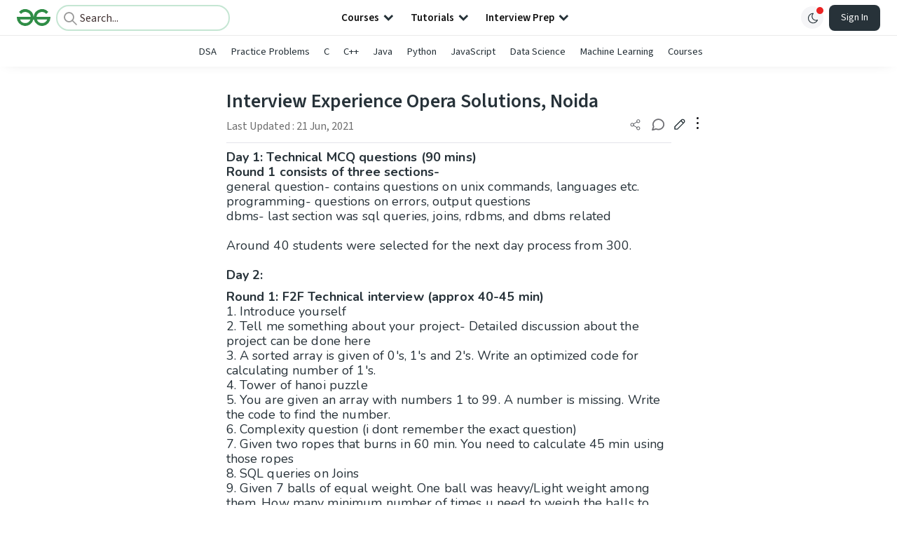

--- FILE ---
content_type: text/html; charset=utf-8
request_url: https://www.geeksforgeeks.org/interview-experiences/interview-experience-opera-solutions-noida/
body_size: 40235
content:
<!DOCTYPE html><html lang="en"><head><link rel="preconnect" href="https://fonts.googleapis.com"/><link rel="preconnect" href="https://fonts.gstatic.com" crossorigin="true"/><meta charSet="UTF-8"/><meta name="viewport" content="width=device-width, initial-scale=1.0, minimum-scale=0.5, maximum-scale=3.0"/><meta name="robots" content="index, follow, max-image-preview:large, max-snippet:-1"/><link rel="shortcut icon" href="https://media.geeksforgeeks.org/wp-content/cdn-uploads/gfg_favicon.png" type="image/x-icon"/><meta name="theme-color" content="#308D46"/><meta name="image" property="og:image" content="https://media.geeksforgeeks.org/wp-content/cdn-uploads/gfg_200x200-min.png"/><meta property="og:image:type" content="image/png"/><meta property="og:image:width" content="200"/><meta property="og:image:height" content="200"/><meta name="facebook-domain-verification" content="xo7t4ve2wn3ywfkjdvwbrk01pvdond"/><meta property="og:title" content="Interview Experience Opera Solutions, Noida - GeeksforGeeks"/><meta name="description" content="Your All-in-One Learning Portal: GeeksforGeeks is a comprehensive educational platform that empowers learners across domains-spanning computer science and programming, school education, upskilling, commerce, software tools, competitive exams, and more."/><meta property="og:url" content="https://www.geeksforgeeks.org/interview-experiences/interview-experience-opera-solutions-noida/"/><meta name="keywords" content="Data Structures, Algorithms, Python, Java, C, C++, JavaScript, Android Development, SQL, Data Science, Machine Learning, PHP, Web Development, System Design, Tutorial, Technical Blogs, Interview Experience, Interview Preparation, Programming, Competitive Programming, Jobs, Coding Contests, GATE CSE, HTML, CSS, React, NodeJS, Placement, Aptitude, Quiz, Computer Science, Programming Examples, GeeksforGeeks Courses, Puzzles, SSC, Banking, UPSC, Commerce, Finance, CBSE, School, k12, General Knowledge, News, Mathematics, Exams"/><meta property="og:site_name" content="GeeksforGeeks"/><meta property="og:image" content="http://www.geeksforgeeks.org/wp-content/uploads/gfg_200X200-1.png"/><meta property="article:section" content="Interview Experiences"/><meta property="article:tag" content="Opera Solutions"/><meta property="article:tag" content="Opera"/><meta property="og:type" content="article"/><meta property="og:locale" content="en_US"/><meta property="article:published_time" content="2015-09-25 11:29:14+00:00"/><meta property="article:modified_time" content="2021-06-21 00:03:54+00:00"/><meta property="og:updated_time" content="2021-06-21 00:03:54+00:00"/><meta property="og:image:secure_url" content="http://www.geeksforgeeks.org/wp-content/uploads/gfg_200X200-1.png"/><meta property="og:description" content="Your All-in-One Learning Portal: GeeksforGeeks is a comprehensive educational platform that empowers learners across domains-spanning computer science and programming, school education, upskilling, commerce, software tools, competitive exams, and more."/><script type="application/ld+json">{"@context":"https://schema.org","@type":"Article","mainEntityOfPage":{"@type":"WebPage","id":"https://www.geeksforgeeks.org/interview-experiences/interview-experience-opera-solutions-noida/"},"headline":"Interview Experience Opera Solutions, Noida","datePublished":"2015-09-25 11:29:14","dateModified":"2021-06-21 12:03:54","image":{"@type":"ImageObject","url":"https://media.geeksforgeeks.org/wp-content/uploads/gfg_200X200-100x100.png","width":"100","height":"100"},"author":{"@type":"Organization","name":"GeeksforGeeks","url":"https://www.geeksforgeeks.org/","logo":{"@type":"ImageObject","url":"https://media.geeksforgeeks.org/wp-content/cdn-uploads/logo-new-2.svg","width":"301","height":"40"}},"publisher":{"@type":"Organization","name":"GeeksforGeeks","url":"https://www.geeksforgeeks.org/","logo":{"@type":"ImageObject","url":"https://media.geeksforgeeks.org/wp-content/cdn-uploads/logo-new-2.svg","width":"301","height":"40"}},"description":"Day 1: Technical MCQ questions (90 mins)&amp;nbsp;Round 1 consists of three sections-&amp;nbsp;general question- contains questions on unix commands, languages etc.&amp;nbsp;programming- questions on errors, output questions&amp;nbsp;dbms- last section was sql queries, joins, rdbms, and dbms related&amp;nbsp;Around 40 students were selected for the next day process from 300.&amp;nbsp;Day 2:&amp;nbsp; Round 1: F2F","about":[{"@type":"Thing","name":"InterviewExperiences"},{"@type":"Thing","name":"Experiences"},{"@type":"Thing","name":"OperaSolutions"},{"@type":"Thing","name":"Opera"}]}</script><script type="application/ld+json">{"@context":"https://schema.org","@type":"WebSite","name":"GeeksforGeeks","url":"https://www.geeksforgeeks.org/","potentialAction":{"@type":"SearchAction","target":"https://www.geeksforgeeks.org/search/{search_term_string}/","query-input":"required name=search_term_string"}}</script><script type="application/ld+json">{"@context":"https://schema.org","@type":"Organization","name":"GeeksforGeeks","url":"https://www.geeksforgeeks.org/","logo":"https://media.geeksforgeeks.org/wp-content/cdn-uploads/20200817185016/gfg_complete_logo_2x-min.png","description":"Your All-in-One Learning Portal: GeeksforGeeks is a comprehensive educational platform that empowers learners across domains-spanning computer science and programming, school education, upskilling, commerce, software tools, competitive exams, and more.","founder":[{"@type":"Person","name":"Sandeep Jain","url":"https://in.linkedin.com/in/sandeep-jain-b3940815"}],"sameAs":["https://www.facebook.com/geeksforgeeks.org/","https://twitter.com/geeksforgeeks","https://www.linkedin.com/company/1299009","https://www.youtube.com/geeksforgeeksvideos/"]}</script><script type="application/ld+json">{"@context":"https://schema.org","@type":"BreadcrumbList","itemListElement":[{"@type":"ListItem","position":1,"name":"Interview Experiences","item":{"@type":"Thing","@id":"https://www.geeksforgeeks.org/category/interview-experiences/"}},{"@type":"ListItem","position":2,"name":"interview-experience-opera-solutions-noida","item":{"@type":"Thing","@id":"https://www.geeksforgeeks.org/interview-experiences/interview-experience-opera-solutions-noida/"}}]}</script><script defer="" src="https://apis.google.com/js/platform.js"></script><title>Interview Experience Opera Solutions, Noida - GeeksforGeeks</title><link rel="profile" href="http://gmpg.org/xfn/11"/><link rel="pingback" href="https://www.geeksforgeeks.org/x lrpc.php"/><script>
    var arrPostCat = [];
    arrPostCat.push('1140');
arrPostCat.push('6799');
    var arrPostCatName = "";
    var matching_category = "interview-experiences";
    var tIds = "1140,6799,1723,1724";
    var termsNames = "interviewexperiences,experiences,operasolutions,opera";
    var tIdsInclusiveParents = "1140,6799,1723,1724";
    var domain = 1;
    var arrPost = [];
    var post_id = "135642";
    var post_type = "post";
    var post_slug = "interview-experience-opera-solutions-noida";
    var ip = "18.117.155.202";
    var post_title = `Interview Experience Opera Solutions, Noida`;
    var post_status = "publish";
    var practiceAPIURL = "https://practiceapi.geeksforgeeks.org/";
    var practiceURL = "https://practice.geeksforgeeks.org/";
    var post_date = "2015-09-25 05:59:14";
    var commentSysUrl = "https://discuss.geeksforgeeks.org/commentEmbedV2.js";
    var link_on_code_run = '';
    var link_search_modal_top = '';
    var country_code_cf = "US";
    var postAdApiUrlString = "6799/1140/6799/1723/1724/";
  </script><link rel="canonical" href="https://www.geeksforgeeks.org/interview-experiences/interview-experience-opera-solutions-noida/"/><link rel="icon" href="https://media.geeksforgeeks.org/wp-content/uploads/gfg_200X200-100x100.png" sizes="32x32"/><link rel="icon" href="https://www.geeksforgeeks.org/wp-content/uploads/gfg_200X200.png" sizes="192x192"/><link rel="apple-touch-icon-precomposed" href="https://www.geeksforgeeks.org/wp-content/uploads/gfg_200X200.png"/><meta name="msapplication-TileImage" content="https://www.geeksforgeeks.org/wp-content/uploads/gfg_200X200.png"/><meta name="next-head-count" content="43"/><style id="stitches">--sxs{--sxs:0 nextui-t-iFDYKV}@media{:root,.nextui-t-iFDYKV{--nextui-fonts-sans:-apple-system, BlinkMacSystemFont, 'Segoe UI','Roboto', 'Oxygen', 'Ubuntu', 'Cantarell', 'Fira Sans', 'Droid Sans','Helvetica Neue', sans-serif;;--nextui-fonts-mono:Menlo, Monaco, 'Lucida Console', 'Liberation Mono', 'DejaVu Sans Mono', 'Bitstream Vera Sans Mono','Courier New', monospace;;--nextui-fontSizes-xs:0.75rem;--nextui-fontSizes-sm:0.875rem;--nextui-fontSizes-base:1rem;--nextui-fontSizes-md:1rem;--nextui-fontSizes-lg:1.125rem;--nextui-fontSizes-xl:1.25rem;--nextui-fontSizes-2xl:1.5rem;--nextui-fontSizes-3xl:1.875rem;--nextui-fontSizes-4xl:2.25rem;--nextui-fontSizes-5xl:3rem;--nextui-fontSizes-6xl:3.75rem;--nextui-fontSizes-7xl:4.5rem;--nextui-fontSizes-8xl:6rem;--nextui-fontSizes-9xl:8rem;--nextui-fontWeights-hairline:100;--nextui-fontWeights-thin:200;--nextui-fontWeights-light:300;--nextui-fontWeights-normal:400;--nextui-fontWeights-medium:500;--nextui-fontWeights-semibold:600;--nextui-fontWeights-bold:700;--nextui-fontWeights-extrabold:800;--nextui-fontWeights-black:900;--nextui-lineHeights-xs:1;--nextui-lineHeights-sm:1.25;--nextui-lineHeights-base:1.5;--nextui-lineHeights-md:1.5;--nextui-lineHeights-lg:1.75;--nextui-lineHeights-xl:1.75;--nextui-lineHeights-2xl:2;--nextui-lineHeights-3xl:2.25;--nextui-lineHeights-4xl:2.5;--nextui-lineHeights-5xl:1;--nextui-lineHeights-6xl:1;--nextui-lineHeights-7xl:1;--nextui-lineHeights-8xl:1;--nextui-lineHeights-9xl:1;--nextui-letterSpacings-tighter:-0.05em;--nextui-letterSpacings-tight:-0.025em;--nextui-letterSpacings-normal:0;--nextui-letterSpacings-wide:0.025em;--nextui-letterSpacings-wider:0.05em;--nextui-letterSpacings-widest:0.1em;--nextui-space-0:0rem;--nextui-space-1:0.125rem;--nextui-space-2:0.25rem;--nextui-space-3:0.375rem;--nextui-space-4:0.5rem;--nextui-space-5:0.625rem;--nextui-space-6:0.75rem;--nextui-space-7:0.875rem;--nextui-space-8:1rem;--nextui-space-9:1.25rem;--nextui-space-10:1.5rem;--nextui-space-11:1.75rem;--nextui-space-12:2rem;--nextui-space-13:2.25rem;--nextui-space-14:2.5rem;--nextui-space-15:2.75rem;--nextui-space-16:3rem;--nextui-space-17:3.5rem;--nextui-space-18:4rem;--nextui-space-20:5rem;--nextui-space-24:6rem;--nextui-space-28:7rem;--nextui-space-32:8rem;--nextui-space-36:9rem;--nextui-space-40:10rem;--nextui-space-44:11rem;--nextui-space-48:12rem;--nextui-space-52:13rem;--nextui-space-56:14rem;--nextui-space-60:15rem;--nextui-space-64:16rem;--nextui-space-72:18rem;--nextui-space-80:20rem;--nextui-space-96:24rem;--nextui-space-xs:0.5rem;--nextui-space-sm:0.75rem;--nextui-space-md:1rem;--nextui-space-lg:1.25rem;--nextui-space-xl:2.25rem;--nextui-space-2xl:3rem;--nextui-space-3xl:5rem;--nextui-space-4xl:10rem;--nextui-space-5xl:14rem;--nextui-space-6xl:18rem;--nextui-space-7xl:24rem;--nextui-space-8xl:32rem;--nextui-space-9xl:40rem;--nextui-space-min:min-content;--nextui-space-max:max-content;--nextui-space-fit:fit-content;--nextui-space-screen:100vw;--nextui-space-full:100%;--nextui-space-px:1px;--nextui-radii-xs:7px;--nextui-radii-sm:9px;--nextui-radii-md:12px;--nextui-radii-base:14px;--nextui-radii-lg:14px;--nextui-radii-xl:18px;--nextui-radii-2xl:24px;--nextui-radii-3xl:32px;--nextui-radii-squared:33%;--nextui-radii-rounded:50%;--nextui-radii-pill:9999px;--nextui-zIndices-1:100;--nextui-zIndices-2:200;--nextui-zIndices-3:300;--nextui-zIndices-4:400;--nextui-zIndices-5:500;--nextui-zIndices-10:1000;--nextui-zIndices-max:9999;--nextui-borderWeights-light:1px;--nextui-borderWeights-normal:2px;--nextui-borderWeights-bold:3px;--nextui-borderWeights-extrabold:4px;--nextui-borderWeights-black:5px;--nextui-transitions-default:all 250ms ease;--nextui-transitions-button:background 0.25s ease 0s, color 0.25s ease 0s, border-color 0.25s ease 0s, box-shadow 0.25s ease 0s, transform 0.25s ease 0s, opacity 0.25s ease 0s;--nextui-transitions-avatar:box-shadow 0.25s ease 0s, opacity 0.25s ease 0s;--nextui-transitions-card:transform 0.25s ease 0s, filter 0.25s ease 0s, box-shadow 0.25s ease 0s;--nextui-transitions-dropdownItem:background 0.12s ease, transform 0.12s ease, color 0.12s ease, box-shadow 0.12s ease 0s;--nextui-breakpoints-xs:650px;--nextui-breakpoints-sm:960px;--nextui-breakpoints-md:1280px;--nextui-breakpoints-lg:1400px;--nextui-breakpoints-xl:1920px;--nextui-colors-white:#ffffff;--nextui-colors-black:#000000;--nextui-colors-primaryLight:var(--nextui-colors-blue200);--nextui-colors-primaryLightHover:var(--nextui-colors-blue300);--nextui-colors-primaryLightActive:var(--nextui-colors-blue400);--nextui-colors-primaryLightContrast:var(--nextui-colors-blue600);--nextui-colors-primary:var(--nextui-colors-blue600);--nextui-colors-primaryBorder:var(--nextui-colors-blue500);--nextui-colors-primaryBorderHover:var(--nextui-colors-blue600);--nextui-colors-primarySolidHover:var(--nextui-colors-blue700);--nextui-colors-primarySolidContrast:var(--nextui-colors-white);--nextui-colors-primaryShadow:var(--nextui-colors-blue500);--nextui-colors-secondaryLight:var(--nextui-colors-purple200);--nextui-colors-secondaryLightHover:var(--nextui-colors-purple300);--nextui-colors-secondaryLightActive:var(--nextui-colors-purple400);--nextui-colors-secondaryLightContrast:var(--nextui-colors-purple600);--nextui-colors-secondary:var(--nextui-colors-purple600);--nextui-colors-secondaryBorder:var(--nextui-colors-purple500);--nextui-colors-secondaryBorderHover:var(--nextui-colors-purple600);--nextui-colors-secondarySolidHover:var(--nextui-colors-purple700);--nextui-colors-secondarySolidContrast:var(--nextui-colors-white);--nextui-colors-secondaryShadow:var(--nextui-colors-purple500);--nextui-colors-successLight:var(--nextui-colors-green200);--nextui-colors-successLightHover:var(--nextui-colors-green300);--nextui-colors-successLightActive:var(--nextui-colors-green400);--nextui-colors-successLightContrast:var(--nextui-colors-green700);--nextui-colors-success:var(--nextui-colors-green600);--nextui-colors-successBorder:var(--nextui-colors-green500);--nextui-colors-successBorderHover:var(--nextui-colors-green600);--nextui-colors-successSolidHover:var(--nextui-colors-green700);--nextui-colors-successSolidContrast:var(--nextui-colors-white);--nextui-colors-successShadow:var(--nextui-colors-green500);--nextui-colors-warningLight:var(--nextui-colors-yellow200);--nextui-colors-warningLightHover:var(--nextui-colors-yellow300);--nextui-colors-warningLightActive:var(--nextui-colors-yellow400);--nextui-colors-warningLightContrast:var(--nextui-colors-yellow700);--nextui-colors-warning:var(--nextui-colors-yellow600);--nextui-colors-warningBorder:var(--nextui-colors-yellow500);--nextui-colors-warningBorderHover:var(--nextui-colors-yellow600);--nextui-colors-warningSolidHover:var(--nextui-colors-yellow700);--nextui-colors-warningSolidContrast:var(--nextui-colors-white);--nextui-colors-warningShadow:var(--nextui-colors-yellow500);--nextui-colors-errorLight:var(--nextui-colors-red200);--nextui-colors-errorLightHover:var(--nextui-colors-red300);--nextui-colors-errorLightActive:var(--nextui-colors-red400);--nextui-colors-errorLightContrast:var(--nextui-colors-red600);--nextui-colors-error:var(--nextui-colors-red600);--nextui-colors-errorBorder:var(--nextui-colors-red500);--nextui-colors-errorBorderHover:var(--nextui-colors-red600);--nextui-colors-errorSolidHover:var(--nextui-colors-red700);--nextui-colors-errorSolidContrast:var(--nextui-colors-white);--nextui-colors-errorShadow:var(--nextui-colors-red500);--nextui-colors-neutralLight:var(--nextui-colors-gray100);--nextui-colors-neutralLightHover:var(--nextui-colors-gray200);--nextui-colors-neutralLightActive:var(--nextui-colors-gray300);--nextui-colors-neutralLightContrast:var(--nextui-colors-gray800);--nextui-colors-neutral:var(--nextui-colors-gray600);--nextui-colors-neutralBorder:var(--nextui-colors-gray400);--nextui-colors-neutralBorderHover:var(--nextui-colors-gray500);--nextui-colors-neutralSolidHover:var(--nextui-colors-gray600);--nextui-colors-neutralSolidContrast:var(--nextui-colors-white);--nextui-colors-neutralShadow:var(--nextui-colors-gray400);--nextui-colors-gradient:linear-gradient(112deg, var(--nextui-colors-cyan600) -63.59%, var(--nextui-colors-pink600) -20.3%, var(--nextui-colors-blue600) 70.46%);--nextui-colors-accents0:var(--nextui-colors-gray50);--nextui-colors-accents1:var(--nextui-colors-gray100);--nextui-colors-accents2:var(--nextui-colors-gray200);--nextui-colors-accents3:var(--nextui-colors-gray300);--nextui-colors-accents4:var(--nextui-colors-gray400);--nextui-colors-accents5:var(--nextui-colors-gray500);--nextui-colors-accents6:var(--nextui-colors-gray600);--nextui-colors-accents7:var(--nextui-colors-gray700);--nextui-colors-accents8:var(--nextui-colors-gray800);--nextui-colors-accents9:var(--nextui-colors-gray900);--nextui-colors-background:var(--nextui-colors-white);--nextui-colors-backgroundAlpha:rgba(255, 255, 255, 0.8);--nextui-colors-foreground:var(--nextui-colors-black);--nextui-colors-backgroundContrast:var(--nextui-colors-white);--nextui-colors-blue50:#EDF5FF;--nextui-colors-blue100:#E1EFFF;--nextui-colors-blue200:#CEE4FE;--nextui-colors-blue300:#B7D5F8;--nextui-colors-blue400:#96C1F2;--nextui-colors-blue500:#5EA2EF;--nextui-colors-blue600:#0072F5;--nextui-colors-blue700:#005FCC;--nextui-colors-blue800:#004799;--nextui-colors-blue900:#00254D;--nextui-colors-purple50:#F7F2FD;--nextui-colors-purple100:#F1E8FB;--nextui-colors-purple200:#EADCF8;--nextui-colors-purple300:#E0CBF5;--nextui-colors-purple400:#D1B1F0;--nextui-colors-purple500:#BC8EE9;--nextui-colors-purple600:#7828C8;--nextui-colors-purple700:#6622AA;--nextui-colors-purple800:#4D1980;--nextui-colors-purple900:#290E44;--nextui-colors-green50:#F1FDF7;--nextui-colors-green100:#E8FCF1;--nextui-colors-green200:#DAFBE8;--nextui-colors-green300:#C8F9DD;--nextui-colors-green400:#ADF5CC;--nextui-colors-green500:#88F1B6;--nextui-colors-green600:#17C964;--nextui-colors-green700:#13A452;--nextui-colors-green800:#108944;--nextui-colors-green900:#06371B;--nextui-colors-yellow50:#FEF9F0;--nextui-colors-yellow100:#FEF5E7;--nextui-colors-yellow200:#FDEFD8;--nextui-colors-yellow300:#FCE7C5;--nextui-colors-yellow400:#FBDBA7;--nextui-colors-yellow500:#F9CB80;--nextui-colors-yellow600:#F5A524;--nextui-colors-yellow700:#B97509;--nextui-colors-yellow800:#925D07;--nextui-colors-yellow900:#4E3104;--nextui-colors-red50:#FEF0F5;--nextui-colors-red100:#FEE7EF;--nextui-colors-red200:#FDD8E5;--nextui-colors-red300:#FCC5D8;--nextui-colors-red400:#FAA8C5;--nextui-colors-red500:#F881AB;--nextui-colors-red600:#F31260;--nextui-colors-red700:#B80A47;--nextui-colors-red800:#910838;--nextui-colors-red900:#4E041E;--nextui-colors-cyan50:#F0FCFF;--nextui-colors-cyan100:#E6FAFE;--nextui-colors-cyan200:#D7F8FE;--nextui-colors-cyan300:#C3F4FD;--nextui-colors-cyan400:#A5EEFD;--nextui-colors-cyan500:#7EE7FC;--nextui-colors-cyan600:#06B7DB;--nextui-colors-cyan700:#09AACD;--nextui-colors-cyan800:#0E8AAA;--nextui-colors-cyan900:#053B48;--nextui-colors-pink50:#FFF0FB;--nextui-colors-pink100:#FFE5F8;--nextui-colors-pink200:#FFD6F3;--nextui-colors-pink300:#FFC2EE;--nextui-colors-pink400:#FFA3E5;--nextui-colors-pink500:#FF7AD9;--nextui-colors-pink600:#FF4ECD;--nextui-colors-pink700:#D6009A;--nextui-colors-pink800:#B80084;--nextui-colors-pink900:#4D0037;--nextui-colors-gray50:#F1F3F5;--nextui-colors-gray100:#ECEEF0;--nextui-colors-gray200:#E6E8EB;--nextui-colors-gray300:#DFE3E6;--nextui-colors-gray400:#D7DBDF;--nextui-colors-gray500:#C1C8CD;--nextui-colors-gray600:#889096;--nextui-colors-gray700:#7E868C;--nextui-colors-gray800:#687076;--nextui-colors-gray900:#11181C;--nextui-colors-text:var(--nextui-colors-gray900);--nextui-colors-link:var(--nextui-colors-blue600);--nextui-colors-codeLight:var(--nextui-colors-pink100);--nextui-colors-code:var(--nextui-colors-pink600);--nextui-colors-selection:var(--nextui-colors-blue200);--nextui-colors-border:rgba(0, 0, 0, 0.15);--nextui-shadows-xs:0 2px 8px 1px rgb(104 112 118 / 0.07), 0 1px 1px -1px rgb(104 112 118 / 0.04);--nextui-shadows-sm:0 2px 8px 2px rgb(104 112 118 / 0.07), 0 2px 4px -1px rgb(104 112 118 / 0.04);--nextui-shadows-md:0 12px 20px 6px rgb(104 112 118 / 0.08);--nextui-shadows-lg:0 12px 34px 6px rgb(104 112 118 / 0.18);--nextui-shadows-xl:0 25px 65px 0px rgb(104 112 118 / 0.35);--nextui-dropShadows-xs:drop-shadow(0 2px 4px rgb(104 112 118 / 0.07)) drop-shadow(0 1px 1px rgb(104 112 118 / 0.04));--nextui-dropShadows-sm:drop-shadow(0 2px 8px rgb(104 112 118 / 0.07)) drop-shadow(0 2px 4px rgb(104 112 118 / 0.04));--nextui-dropShadows-md:drop-shadow(0 4px 12px rgb(104 112 118 / 0.08)) drop-shadow(0 20px 8px rgb(104 112 118 / 0.04));--nextui-dropShadows-lg:drop-shadow(0 12px 24px rgb(104 112 118 / 0.15)) drop-shadow(0 12px 14px rgb(104 112 118 / 0.1));--nextui-dropShadows-xl:drop-shadow(0 25px 34px rgb(104 112 118 / 0.35))}}--sxs{--sxs:1 nextui-k-dPxXDy nextui-k-jjQGhG nextui-k-eKsxVP nextui-k-fehnNV nextui-k-dSVASG nextui-k-fLOxFp nextui-k-itSsug nextui-k-kczHuk nextui-k-gWfstQ nextui-k-jvYHWg nextui-k-khapXo nextui-k-jtoOCl nextui-k-coIGzE nextui-k-gJKQzh nextui-k-fyNack nextui-k-fAlzUo nextui-k-dfOUfo nextui-k-AVtYN eKDgFc}@media{@keyframes nextui-k-dPxXDy{0%{opacity:0;transform:scale(0.25)}30%{opacity:1}80%{opacity:0.5}100%{transform:scale(28);opacity:0}}@keyframes nextui-k-jjQGhG{0%{background-position:200% 0}to{background-position:-200% 0}}@keyframes nextui-k-eKsxVP{0%{opacity:1}100%{opacity:0.15}}@keyframes nextui-k-fehnNV{0%{transform:rotate(0deg)}100%{transform:rotate(360deg)}}@keyframes nextui-k-dSVASG{0%{transform:translate(0px, 0px)}50%{transform:translate(0, calc(calc(var(--nextui--loadingSize)*-1) * 1.4))}100%{transform:translate(0px, 0px)}}@keyframes nextui-k-fLOxFp{0%{opacity:0.2}20%{opacity:1}100%{opacity:0.2}}@keyframes nextui-k-itSsug{0%{left:-40%}100%{left:100%}}@keyframes nextui-k-kczHuk{0%{transform:scale(1)}60%{transform:scale(var(--nextui--paginationScaleTransform))}100%{transform:scale(1)}}@keyframes nextui-k-gWfstQ{100%{stroke-dashoffset:0}}@keyframes nextui-k-jvYHWg{0%{opacity:0;transform:scale(0.2) translate(50%, -50%)}60%{opacity:0.75;transform:scale(1.2) translate(50%, -50%)}100%{opacity:1;transform:scale(1) translate(50%, -50%)}}@keyframes nextui-k-khapXo{0%{opacity:1;transform:scale(1) translate(50%, -50%)}100%{opacity:0;transform:scale(0.2) translate(50%, -50%)}}@keyframes nextui-k-jtoOCl{0%{opacity:0;transform:scale(0.2) translate(-50%, -50%)}60%{opacity:0.75;transform:scale(1.2) translate(-50%, -50%)}100%{opacity:1;transform:scale(1) translate(-50%, -50%)}}@keyframes nextui-k-coIGzE{0%{opacity:1;transform:scale(1) translate(-50%, -50%)}100%{opacity:0;transform:scale(0.2) translate(-50%, -50%)}}@keyframes nextui-k-gJKQzh{0%{opacity:0;transform:scale(0.2) translate(50%, 50%)}60%{opacity:0.75;transform:scale(1.2) translate(50%, 50%)}100%{opacity:1;transform:scale(1) translate(50%, 50%)}}@keyframes nextui-k-fyNack{0%{opacity:1;transform:scale(1) translate(50%, 50%)}100%{opacity:0;transform:scale(0.2) translate(50%, 50%)}}@keyframes nextui-k-fAlzUo{0%{opacity:0;transform:scale(0.2) translate(-50%, 50%)}60%{opacity:0.75;transform:scale(1.2) translate(-50%, 50%)}100%{opacity:1;transform:scale(1) translate(-50%, 50%)}}@keyframes nextui-k-dfOUfo{0%{opacity:1;transform:scale(1) translate(-50%, 50%)}100%{opacity:0;transform:scale(0.2) translate(-50%, 50%)}}@keyframes nextui-k-AVtYN{0%{opacity:1}50%{opacity:0.4;transform:scale(0.5)}100%{opacity:1}}*,*:before,*:after{box-sizing:border-box;text-rendering:geometricPrecision;-webkit-tap-highlight-color:transparent}html{font-size:var(--nextui-fontSizes-base)}body{margin:0;padding:0;min-height:100%;position:relative;overflow-x:hidden;-webkit-font-smoothing:antialiased;-moz-osx-font-smoothing:grayscale;text-rendering:optimizeLegibility;font-size:var(--nextui-fontSizes-base);line-height:var(--nextui-lineHeights-md);font-family:var(--nextui-fonts-sans)}html,body{background-color:var(--nextui-colors-background);color:var(--nextui-colors-text)}p,small{color:inherit;letter-spacing:var(--nextui-letterSpacings-tighter);font-weight:var(--nextui-fontWeights-normal);font-family:var(--nextui-fonts-sans)}p{font-size:var(--nextui-fontSizes-base);line-height:var(--nextui-lineHeights-lg)}small{margin:0;line-height:var(--nextui-lineHeights-xs);font-size:var(--nextui-fontSizes-xs)}b{font-weight:var(--nextui-fontWeights-semibold)}span{font-size:inherit;color:inherit;font-weight:inherit}img{max-width:100%}a{cursor:pointer;font-size:inherit;-webkit-touch-callout:none;-webkit-tap-highlight-color:rgba(0, 0, 0, 0);-webkit-box-align:center;align-items:center;color:var(--nextui-colors-link);text-decoration:none}a:hover{text-decoration:none}ul,ol{padding:0;list-style-type:none;margin:var(--nextui-space-sm) var(--nextui-space-sm) var(--nextui-space-sm) var(--nextui-space-lg);color:var(--nextui-colors-foreground)}ol{list-style-type:decimal}li{margin-bottom:var(--nextui-space-5);font-size:var(--nextui-fontSizes-base);line-height:var(--nextui-lineHeights-lg)}h1,h2,h3,h4,h5,h6{color:inherit;margin:0 0 var(--nextui-space-5) 0}h1{letter-spacing:var(--nextui-letterSpacings-tighter);font-size:var(--nextui-fontSizes-5xl);line-height:var(--nextui-lineHeights-md);font-weight:var(--nextui-fontWeights-bold)}h2{letter-spacing:var(--nextui-letterSpacings-tighter);font-size:var(--nextui-fontSizes-4xl);font-weight:var(--nextui-fontWeights-semibold)}h3{letter-spacing:var(--nextui-letterSpacings-tighter);font-size:var(--nextui-fontSizes-2xl);font-weight:var(--nextui-fontWeights-semibold)}h4{letter-spacing:var(--nextui-letterSpacings-tighter);font-size:var(--nextui-fontSizes-xl);font-weight:var(--nextui-fontWeights-semibold)}h5{letter-spacing:var(--nextui-letterSpacings-tight);font-size:var(--nextui-fontSizes-md);font-weight:var(--nextui-fontWeights-semibold)}h6{letter-spacing:var(--nextui-letterSpacings-tight);font-size:var(--nextui-fontSizes-sm);font-weight:var(--nextui-fontWeights-semibold)}button,input,select,textarea{font-family:inherit;font-size:inherit;line-height:inherit;color:inherit;margin:0}button:focus,input:focus,select:focus,textarea:focus{outline:none}code{color:var(--nextui-colors-code);padding:var(--nextui-space-1) var(--nextui-space-2);border-radius:var(--nextui-radii-xs);background:var(--nextui-colors-codeLight);font-family:var(--nextui-fonts-mono);font-size:var(--nextui-fontSizes-sm);white-space:pre-wrap;transition:opacity 0.25s ease 0s}code:hover{opacity:0.8}pre{overflow:auto;white-space:pre;text-align:left;font-size:var(--nextui-fontSizes-sm);border-radius:var(--nextui-radii-lg);padding:var(--nextui-space-md) var(--nextui-space-lg);margin:var(--nextui-space-lg) 0;font-family:var(--nextui-fonts-mono);line-height:var(--nextui-lineHeights-md);webkit-overflow-scrolling:touch}pre code{color:var(--nextui-colors-foreground);font-size:var(--nextui-fontSizes-sm);line-height:var(--nextui-lineHeights-sm);white-space:pre}pre code:before,pre code:after{display:none}pre p{margin:0}pre::-webkit-scrollbar{display:none;width:0;height:0;background:transparent}hr{background:var(--nextui-colors-border);border-color:transparent;border-width:0px;border-style:none;height:1px}details{background-color:var(--nextui-colors-accents1);border:none}details:focus,details:hover,details:active{outline:none}summary{cursor:pointer;-webkit-user-select:none;user-select:none;list-style:none;outline:none}summary::-webkit-details-marker,summary::before{display:none}summary::-moz-list-bullet{font-size:0}summary:focus,summary:hover,summary:active{outline:none;list-style:none}::selection{background-color:var(--nextui-colors-selection)}blockquote{padding:var(--nextui-space-md) var(--nextui-space-lg);color:var(--nextui-colors-accents7);background-color:var(--nextui-colors-accents0);border-radius:var(--nextui-radii-lg);margin:var(--nextui-space-10) 0}blockquote *:first-child{margin-top:0}blockquote *:last-child{margin-bottom:0}kbd{width:-moz-fit-content;width:fit-content;text-align:center;display:inline-block;color:var(--nextui-colors-accents8);background:var(--nextui-colors-accents0);border:1px solid var(--nextui-colors-border);box-shadow:0 0 1px 0 rgb(0 0 0 / 14%);font-family:var(--nextui-fonts-sans);border-radius:5px;padding:var(--nextui-space-1) var(--nextui-space-3);margin-left:var(--nextui-space-1);margin-right:var(--nextui-space-1);line-height:var(--nextui-lineHeights-sm);font-size:var(--nextui-fontSizes-sm)}kbd + kbd{margin-left:var(--nextui-space-2)}dl,dd,hr,figure,p{margin:0}}--sxs{--sxs:2 nextui-c-iVzbCs nextui-c-FIiRH nextui-c-kbhVdb nextui-c-kRHeuF nextui-c-eKVPvf nextui-c-cUthvm nextui-c-huiNHE nextui-c-fItrmj nextui-c-eKuzCY nextui-c-cAbbLF nextui-c-kSOHfs nextui-c-bOoPrE nextui-c-chTLhx}@media{.nextui-c-iVzbCs{opacity:0;margin:0 auto;position:relative;overflow:hidden;max-width:100%;transition:transform 250ms ease 0ms, opacity 200ms ease-in 0ms}@media (prefers-reduced-motion: reduce){.nextui-c-iVzbCs{transition:none}}.nextui-c-FIiRH{position:absolute;top:0;left:0;right:0;bottom:0;width:100%;height:100%;border-radius:inherit;background-image:linear-gradient(270deg, var(--nextui-colors-accents1), var(--nextui-colors-accents2), var(--nextui-colors-accents2), var(--nextui-colors-accents1));background-size:400% 100%;animation:nextui-k-jjQGhG 5s ease-in-out infinite;transition:opacity 300ms ease-out}.nextui-c-kbhVdb{width:100%;height:100%;display:block}.nextui-c-kRHeuF{margin:0;box-sizing:border-box;padding:var(--nextui--gridGapUnit)}.nextui-c-eKVPvf{margin:0;padding:0;display:inline-flex;position:relative;font-variant:tabular-nums;font-feature-settings:tnum}.nextui-c-cUthvm{border:none;position:relative;display:inline-flex;margin:0 var(--nextui--paginationItemMargin);align-items:center;justify-content:center;padding:0;box-sizing:border-box;text-transform:capitalize;-webkit-user-select:none;-webkit-user-select:none;user-select:none;white-space:nowrap;text-align:center;vertical-align:middle;box-shadow:none;outline:none;height:var(--nextui--paginationSize);min-width:var(--nextui--paginationSize);font-size:inherit;cursor:pointer;border-radius:var(--nextui--paginationItemRadius);color:var(--nextui-colors-text);background:var(--nextui-colors-accents0)}@media (prefers-reduced-motion: reduce){.nextui-c-cUthvm{transition:none}}.nextui-c-cUthvm:hover{background:var(--nextui-colors-accents1)}.nextui-c-cUthvm .nextui-c-eKuzCY{width:var(--nextui--paginationFontSize);height:var(--nextui--paginationFontSize)}.nextui-c-cUthvm .nextui-c-kSOHfs{width:var(--nextui--paginationFontSize);height:var(--nextui--paginationFontSize)}.nextui-c-huiNHE{-webkit-tap-highlight-color:transparent}.nextui-c-huiNHE:focus:not(.nextui-c-huiNHE:focus-visible){box-shadow:none}.nextui-c-huiNHE:focus{outline:none;box-shadow:0 0 0 2px var(--nextui-colors-background), 0 0 0 4px var(--nextui-colors-primary)}@media not all and (min-resolution:.001dpcm){.nextui-c-huiNHE{-webkit-tap-highlight-color:transparent;outline:none}}.nextui-c-fItrmj{position:relative;display:inline-flex;align-items:center;top:0;left:0;z-index:var(--nextui-zIndices-2)}.nextui-c-eKuzCY{transform:rotate(180deg)}.nextui-c-cAbbLF{position:absolute;contain:strict;top:0px;z-index:var(--nextui-zIndices-1);background:var(--nextui--paginationColor);border-radius:var(--nextui--paginationItemRadius);height:var(--nextui--paginationSize);min-width:var(--nextui--paginationSize);animation-name:nextui-k-kczHuk;animation-direction:normal}.nextui-c-cAbbLF.nextui-pagination-highlight--moving{transform:scale(var(--nextui--paginationScaleTransform))}@media (prefers-reduced-motion: reduce){.nextui-c-cAbbLF{transition:none}}@media (prefers-reduced-motion: reduce){.nextui-c-cAbbLF.nextui-pagination-highlight--moving{transform:scale(1)}}.nextui-c-kSOHfs{color:currentColor;stroke:currentColor}.nextui-c-bOoPrE{display:inline-flex;flex-direction:column;align-items:center;position:relative}.nextui-c-chTLhx{position:absolute;top:0;left:0;right:0;bottom:0;width:100%;height:100%;display:flex;align-items:center;justify-content:center;background-color:transparent;-webkit-user-select:none;-webkit-user-select:none;user-select:none}}--sxs{--sxs:3 nextui-c-iVzbCs-bDGmTT-ready-true nextui-c-eKVPvf-eRVXIx-color-success nextui-c-eKVPvf-UECOZ-size-md nextui-c-eKVPvf-iTJsWG-borderWeight-normal nextui-c-eKVPvf-ibzOHM-onlyDots-false nextui-c-eKVPvf-bNGYLg-rounded-false nextui-c-eKVPvf-QbeIJ-noMargin-false nextui-c-cUthvm-gZRAkC-disabled-true nextui-c-cUthvm-SWDEj-animated-true nextui-c-eKuzCY-xROYZ-isPrev-true nextui-c-cAbbLF-QIzBs-animated-true nextui-c-cAbbLF-gZGrDk-shadow-true nextui-c-cUthvm-dZWCtT-active-true nextui-c-bOoPrE-iWdsRK-color-default nextui-c-bOoPrE-fQoxSm-textColor-default nextui-c-chTLhx-fYAaIu-size-xl nextui-c-chTLhx-jJwoeB-type-default}@media{.nextui-c-iVzbCs-bDGmTT-ready-true{opacity:1}.nextui-c-eKVPvf-eRVXIx-color-success{--nextui--paginationColor:var(--nextui-colors-success);--nextui--paginationShadowColor:var(--nextui-colors-successShadow)}.nextui-c-eKVPvf-UECOZ-size-md{--nextui--paginationWidth:var(--nextui-space-13);--nextui--paginationFontSize:var(--nextui-space-7);font-size:var(--nextui--paginationFontSize)}.nextui-c-eKVPvf-iTJsWG-borderWeight-normal{--nextui--paginationItemBorderWeight:var(--nextui-borderWeights-normal)}.nextui-c-eKVPvf-ibzOHM-onlyDots-false{--nextui--paginationSize:var(--nextui--paginationWidth);--nextui--paginationScaleTransform:1.1}.nextui-c-eKVPvf-bNGYLg-rounded-false{--nextui--paginationItemRadius:var(--nextui-radii-squared)}.nextui-c-eKVPvf-QbeIJ-noMargin-false{--nextui--paginationItemMargin:var(--nextui-space-1)}.nextui-c-cUthvm-gZRAkC-disabled-true{color:var(--nextui-colors-accents5);cursor:not-allowed}.nextui-c-cUthvm-SWDEj-animated-true{transition:transform 0.25s ease 0s, background 0.25s ease 0s, box-shadow 0.25s ease 0s}.nextui-c-eKuzCY-xROYZ-isPrev-true{transform:rotate(0deg)}.nextui-c-cAbbLF-QIzBs-animated-true{animation-duration:350ms;animation-timing-function:ease;transition:left 350ms ease 0s, transform 300ms ease 0s}.nextui-c-cAbbLF-gZGrDk-shadow-true{box-shadow:0 4px 14px 0 var(--nextui--paginationShadowColor)}.nextui-c-cUthvm-dZWCtT-active-true{font-weight:var(--nextui-fontWeights-bold);cursor:default;box-shadow:var(--nextui-shadows-sm)}.nextui-c-cUthvm-dZWCtT-active-true .nextui-c-fItrmj{color:var(--nextui-colors-white)}.nextui-c-bOoPrE-iWdsRK-color-default{--nextui--loadingColor:var(--nextui-colors-primary)}.nextui-c-bOoPrE-fQoxSm-textColor-default{--nextui--loadingTextColor:var(--nextui-colors-text)}.nextui-c-chTLhx-fYAaIu-size-xl{--nextui--loadingSize:var(--nextui-space-18);--nextui--loadingBorder:var(--nextui-space-3)}.nextui-c-chTLhx-jJwoeB-type-default{display:flex;border-radius:var(--nextui-radii-rounded);position:relative;width:var(--nextui--loadingSize);height:var(--nextui--loadingSize)}.nextui-c-chTLhx-jJwoeB-type-default i{top:0px;width:100%;height:100%;position:absolute;border-radius:inherit}.nextui-c-chTLhx-jJwoeB-type-default ._1{border:var(--nextui--loadingBorder) solid var(--nextui--loadingColor);border-top:var(--nextui--loadingBorder) solid transparent;border-left:var(--nextui--loadingBorder) solid transparent;border-right:var(--nextui--loadingBorder) solid transparent;animation:nextui-k-fehnNV 0.8s ease infinite}.nextui-c-chTLhx-jJwoeB-type-default ._2{border:var(--nextui--loadingBorder) dotted var(--nextui--loadingColor);border-top:var(--nextui--loadingBorder) solid transparent;border-left:var(--nextui--loadingBorder) solid transparent;border-right:var(--nextui--loadingBorder) solid transparent;animation:nextui-k-fehnNV 0.8s linear infinite;opacity:0.5}.nextui-c-chTLhx-jJwoeB-type-default ._3{display:none}}--sxs{--sxs:6 nextui-c-iVzbCs-ieUYNBT-css nextui-c-FIiRH-ibDGmTT-css nextui-c-kbhVdb-iUwpmy-css nextui-c-iVzbCs-iyXqdA-css nextui-c-kbhVdb-ikZHsFe-css nextui-c-kRHeuF-ibhkOxP-css nextui-c-kRHeuF-icxokNG-css nextui-c-cAbbLF-ikgtVxo-css nextui-c-chTLhx-iPJLV-css}@media{.nextui-c-iVzbCs-ieUYNBT-css{width:500px;height:280px}.nextui-c-FIiRH-ibDGmTT-css{opacity:1}.nextui-c-kbhVdb-iUwpmy-css{object-fit:fill}.nextui-c-iVzbCs-iyXqdA-css{width:60px;height:60px}.nextui-c-kbhVdb-ikZHsFe-css{object-fit:scale-down}.nextui-c-kRHeuF-ibhkOxP-css{align-items:;align-content:;justify-content:;flex-direction:}.nextui-c-kRHeuF-ibhkOxP-css.xs{flex-grow:1;display:inherit;max-width:100%;flex-basis:0}@media (max-width: 650px){.nextui-c-kRHeuF-ibhkOxP-css.xs{flex-grow:1;display:inherit;max-width:100%;flex-basis:0}}@media (min-width: 960px){.nextui-c-kRHeuF-ibhkOxP-css.sm{flex-grow:1;display:inherit;max-width:100%;flex-basis:0}}@media (min-width: 1280px){.nextui-c-kRHeuF-ibhkOxP-css.md{flex-grow:1;display:inherit;max-width:100%;flex-basis:0}}@media (min-width: 1400px){.nextui-c-kRHeuF-ibhkOxP-css.lg{flex-grow:1;display:inherit;max-width:100%;flex-basis:0}}@media (min-width: 1920px){.nextui-c-kRHeuF-ibhkOxP-css.xl{flex-grow:1;display:inherit;max-width:100%;flex-basis:0}}.nextui-c-kRHeuF-ibhkOxP-css{--nextui--gridGapUnit:calc(2 * var(--nextui-space-3));display:flex;flex-wrap:wrap;box-sizing:border-box;margin:calc(-1 * var(--nextui--gridGapUnit));width:calc(100% + var(--nextui--gridGapUnit) * 2)}.nextui-c-kRHeuF-icxokNG-css{align-items:;align-content:;justify-content:;flex-direction:}.nextui-c-kRHeuF-icxokNG-css.xs{flex-grow:0;display:inherit;max-width:100%;flex-basis:100%}@media (max-width: 650px){.nextui-c-kRHeuF-icxokNG-css.xs{flex-grow:0;display:inherit;max-width:100%;flex-basis:100%}}@media (min-width: 960px){.nextui-c-kRHeuF-icxokNG-css.sm{flex-grow:1;display:inherit;max-width:100%;flex-basis:0}}@media (min-width: 1280px){.nextui-c-kRHeuF-icxokNG-css.md{flex-grow:1;display:inherit;max-width:100%;flex-basis:0}}@media (min-width: 1400px){.nextui-c-kRHeuF-icxokNG-css.lg{flex-grow:1;display:inherit;max-width:100%;flex-basis:0}}@media (min-width: 1920px){.nextui-c-kRHeuF-icxokNG-css.xl{flex-grow:1;display:inherit;max-width:100%;flex-basis:0}}.nextui-c-cAbbLF-ikgtVxo-css{left:var(--nextui--paginationLeft)}}</style><meta name="description" content="Your All-in-One Learning Portal. It contains well written, well thought and well explained computer science and programming articles, quizzes and practice/competitive programming/company interview Questions."/><link rel="preconnect" href="https://fonts.gstatic.com" crossorigin /><link rel="preload" href="https://assets.geeksforgeeks.org/gfg-assets/_next/static/css/659581da6462564b.css" as="style"/><link rel="stylesheet" href="https://assets.geeksforgeeks.org/gfg-assets/_next/static/css/659581da6462564b.css" data-n-g=""/><link rel="preload" href="https://assets.geeksforgeeks.org/gfg-assets/_next/static/css/787bdfe57fccdb4b.css" as="style"/><link rel="stylesheet" href="https://assets.geeksforgeeks.org/gfg-assets/_next/static/css/787bdfe57fccdb4b.css" data-n-p=""/><link rel="preload" href="https://assets.geeksforgeeks.org/gfg-assets/_next/static/css/1142cfe37dce110f.css" as="style"/><link rel="stylesheet" href="https://assets.geeksforgeeks.org/gfg-assets/_next/static/css/1142cfe37dce110f.css"/><noscript data-n-css=""></noscript><script defer="" nomodule="" src="https://assets.geeksforgeeks.org/gfg-assets/_next/static/chunks/polyfills-c67a75d1b6f99dc8.js"></script><script defer="" src="https://assets.geeksforgeeks.org/gfg-assets/_next/static/chunks/9873.6bb56f0ad30d92ed.js"></script><script defer="" src="https://assets.geeksforgeeks.org/gfg-assets/_next/static/chunks/3914.951f46ff700fc404.js"></script><script defer="" src="https://assets.geeksforgeeks.org/gfg-assets/_next/static/chunks/1119.ecfb8447af8524c5.js"></script><script defer="" src="https://assets.geeksforgeeks.org/gfg-assets/_next/static/chunks/7792.f845f4f2c2ed5c7d.js"></script><script src="https://assets.geeksforgeeks.org/gfg-assets/_next/static/chunks/webpack-87c3e002a8be0022.js" defer=""></script><script src="https://assets.geeksforgeeks.org/gfg-assets/_next/static/chunks/framework-3412d1150754b2fb.js" defer=""></script><script src="https://assets.geeksforgeeks.org/gfg-assets/_next/static/chunks/main-83950604a31ac5bb.js" defer=""></script><script src="https://assets.geeksforgeeks.org/gfg-assets/_next/static/chunks/pages/_app-5d18c75b3a83f8bb.js" defer=""></script><script src="https://assets.geeksforgeeks.org/gfg-assets/_next/static/chunks/4874-57a7136eb710aa7f.js" defer=""></script><script src="https://assets.geeksforgeeks.org/gfg-assets/_next/static/chunks/6317-4048f7c64ad5dcbc.js" defer=""></script><script src="https://assets.geeksforgeeks.org/gfg-assets/_next/static/chunks/pages/%5B...params%5D-46e0453d37f3add1.js" defer=""></script><script src="https://assets.geeksforgeeks.org/gfg-assets/_next/static/KNI_f0uRC3p2YWSM9WoHC/_buildManifest.js" defer=""></script><script src="https://assets.geeksforgeeks.org/gfg-assets/_next/static/KNI_f0uRC3p2YWSM9WoHC/_ssgManifest.js" defer=""></script><style data-href="https://fonts.googleapis.com/css2?family=Nunito:wght@400;700&family=Source+Sans+3:wght@400;600&display=swap">@font-face{font-family:'Nunito';font-style:normal;font-weight:400;font-display:swap;src:url(https://fonts.gstatic.com/l/font?kit=XRXI3I6Li01BKofiOc5wtlZ2di8HDLshRTA&skey=27bb6aa8eea8a5e7&v=v32) format('woff')}@font-face{font-family:'Nunito';font-style:normal;font-weight:700;font-display:swap;src:url(https://fonts.gstatic.com/l/font?kit=XRXI3I6Li01BKofiOc5wtlZ2di8HDFwmRTA&skey=27bb6aa8eea8a5e7&v=v32) format('woff')}@font-face{font-family:'Source Sans 3';font-style:normal;font-weight:400;font-display:swap;src:url(https://fonts.gstatic.com/l/font?kit=nwpBtKy2OAdR1K-IwhWudF-R9QMylBJAV3Bo8Ky461EO&skey=1497ac707ba83cff&v=v19) format('woff')}@font-face{font-family:'Source Sans 3';font-style:normal;font-weight:600;font-display:swap;src:url(https://fonts.gstatic.com/l/font?kit=nwpBtKy2OAdR1K-IwhWudF-R9QMylBJAV3Bo8Kxm7FEO&skey=1497ac707ba83cff&v=v19) format('woff')}@font-face{font-family:'Nunito';font-style:normal;font-weight:400;font-display:swap;src:url(https://fonts.gstatic.com/s/nunito/v32/XRXV3I6Li01BKofIOOaBTMnFcQIG.woff2) format('woff2');unicode-range:U+0460-052F,U+1C80-1C8A,U+20B4,U+2DE0-2DFF,U+A640-A69F,U+FE2E-FE2F}@font-face{font-family:'Nunito';font-style:normal;font-weight:400;font-display:swap;src:url(https://fonts.gstatic.com/s/nunito/v32/XRXV3I6Li01BKofIMeaBTMnFcQIG.woff2) format('woff2');unicode-range:U+0301,U+0400-045F,U+0490-0491,U+04B0-04B1,U+2116}@font-face{font-family:'Nunito';font-style:normal;font-weight:400;font-display:swap;src:url(https://fonts.gstatic.com/s/nunito/v32/XRXV3I6Li01BKofIOuaBTMnFcQIG.woff2) format('woff2');unicode-range:U+0102-0103,U+0110-0111,U+0128-0129,U+0168-0169,U+01A0-01A1,U+01AF-01B0,U+0300-0301,U+0303-0304,U+0308-0309,U+0323,U+0329,U+1EA0-1EF9,U+20AB}@font-face{font-family:'Nunito';font-style:normal;font-weight:400;font-display:swap;src:url(https://fonts.gstatic.com/s/nunito/v32/XRXV3I6Li01BKofIO-aBTMnFcQIG.woff2) format('woff2');unicode-range:U+0100-02BA,U+02BD-02C5,U+02C7-02CC,U+02CE-02D7,U+02DD-02FF,U+0304,U+0308,U+0329,U+1D00-1DBF,U+1E00-1E9F,U+1EF2-1EFF,U+2020,U+20A0-20AB,U+20AD-20C0,U+2113,U+2C60-2C7F,U+A720-A7FF}@font-face{font-family:'Nunito';font-style:normal;font-weight:400;font-display:swap;src:url(https://fonts.gstatic.com/s/nunito/v32/XRXV3I6Li01BKofINeaBTMnFcQ.woff2) format('woff2');unicode-range:U+0000-00FF,U+0131,U+0152-0153,U+02BB-02BC,U+02C6,U+02DA,U+02DC,U+0304,U+0308,U+0329,U+2000-206F,U+20AC,U+2122,U+2191,U+2193,U+2212,U+2215,U+FEFF,U+FFFD}@font-face{font-family:'Nunito';font-style:normal;font-weight:700;font-display:swap;src:url(https://fonts.gstatic.com/s/nunito/v32/XRXV3I6Li01BKofIOOaBTMnFcQIG.woff2) format('woff2');unicode-range:U+0460-052F,U+1C80-1C8A,U+20B4,U+2DE0-2DFF,U+A640-A69F,U+FE2E-FE2F}@font-face{font-family:'Nunito';font-style:normal;font-weight:700;font-display:swap;src:url(https://fonts.gstatic.com/s/nunito/v32/XRXV3I6Li01BKofIMeaBTMnFcQIG.woff2) format('woff2');unicode-range:U+0301,U+0400-045F,U+0490-0491,U+04B0-04B1,U+2116}@font-face{font-family:'Nunito';font-style:normal;font-weight:700;font-display:swap;src:url(https://fonts.gstatic.com/s/nunito/v32/XRXV3I6Li01BKofIOuaBTMnFcQIG.woff2) format('woff2');unicode-range:U+0102-0103,U+0110-0111,U+0128-0129,U+0168-0169,U+01A0-01A1,U+01AF-01B0,U+0300-0301,U+0303-0304,U+0308-0309,U+0323,U+0329,U+1EA0-1EF9,U+20AB}@font-face{font-family:'Nunito';font-style:normal;font-weight:700;font-display:swap;src:url(https://fonts.gstatic.com/s/nunito/v32/XRXV3I6Li01BKofIO-aBTMnFcQIG.woff2) format('woff2');unicode-range:U+0100-02BA,U+02BD-02C5,U+02C7-02CC,U+02CE-02D7,U+02DD-02FF,U+0304,U+0308,U+0329,U+1D00-1DBF,U+1E00-1E9F,U+1EF2-1EFF,U+2020,U+20A0-20AB,U+20AD-20C0,U+2113,U+2C60-2C7F,U+A720-A7FF}@font-face{font-family:'Nunito';font-style:normal;font-weight:700;font-display:swap;src:url(https://fonts.gstatic.com/s/nunito/v32/XRXV3I6Li01BKofINeaBTMnFcQ.woff2) format('woff2');unicode-range:U+0000-00FF,U+0131,U+0152-0153,U+02BB-02BC,U+02C6,U+02DA,U+02DC,U+0304,U+0308,U+0329,U+2000-206F,U+20AC,U+2122,U+2191,U+2193,U+2212,U+2215,U+FEFF,U+FFFD}@font-face{font-family:'Source Sans 3';font-style:normal;font-weight:400;font-display:swap;src:url(https://fonts.gstatic.com/s/sourcesans3/v19/nwpStKy2OAdR1K-IwhWudF-R3wIaZejf5HdF8Q.woff2) format('woff2');unicode-range:U+0460-052F,U+1C80-1C8A,U+20B4,U+2DE0-2DFF,U+A640-A69F,U+FE2E-FE2F}@font-face{font-family:'Source Sans 3';font-style:normal;font-weight:400;font-display:swap;src:url(https://fonts.gstatic.com/s/sourcesans3/v19/nwpStKy2OAdR1K-IwhWudF-R3wsaZejf5HdF8Q.woff2) format('woff2');unicode-range:U+0301,U+0400-045F,U+0490-0491,U+04B0-04B1,U+2116}@font-face{font-family:'Source Sans 3';font-style:normal;font-weight:400;font-display:swap;src:url(https://fonts.gstatic.com/s/sourcesans3/v19/nwpStKy2OAdR1K-IwhWudF-R3wMaZejf5HdF8Q.woff2) format('woff2');unicode-range:U+1F00-1FFF}@font-face{font-family:'Source Sans 3';font-style:normal;font-weight:400;font-display:swap;src:url(https://fonts.gstatic.com/s/sourcesans3/v19/nwpStKy2OAdR1K-IwhWudF-R3wwaZejf5HdF8Q.woff2) format('woff2');unicode-range:U+0370-0377,U+037A-037F,U+0384-038A,U+038C,U+038E-03A1,U+03A3-03FF}@font-face{font-family:'Source Sans 3';font-style:normal;font-weight:400;font-display:swap;src:url(https://fonts.gstatic.com/s/sourcesans3/v19/nwpStKy2OAdR1K-IwhWudF-R3wAaZejf5HdF8Q.woff2) format('woff2');unicode-range:U+0102-0103,U+0110-0111,U+0128-0129,U+0168-0169,U+01A0-01A1,U+01AF-01B0,U+0300-0301,U+0303-0304,U+0308-0309,U+0323,U+0329,U+1EA0-1EF9,U+20AB}@font-face{font-family:'Source Sans 3';font-style:normal;font-weight:400;font-display:swap;src:url(https://fonts.gstatic.com/s/sourcesans3/v19/nwpStKy2OAdR1K-IwhWudF-R3wEaZejf5HdF8Q.woff2) format('woff2');unicode-range:U+0100-02BA,U+02BD-02C5,U+02C7-02CC,U+02CE-02D7,U+02DD-02FF,U+0304,U+0308,U+0329,U+1D00-1DBF,U+1E00-1E9F,U+1EF2-1EFF,U+2020,U+20A0-20AB,U+20AD-20C0,U+2113,U+2C60-2C7F,U+A720-A7FF}@font-face{font-family:'Source Sans 3';font-style:normal;font-weight:400;font-display:swap;src:url(https://fonts.gstatic.com/s/sourcesans3/v19/nwpStKy2OAdR1K-IwhWudF-R3w8aZejf5Hc.woff2) format('woff2');unicode-range:U+0000-00FF,U+0131,U+0152-0153,U+02BB-02BC,U+02C6,U+02DA,U+02DC,U+0304,U+0308,U+0329,U+2000-206F,U+20AC,U+2122,U+2191,U+2193,U+2212,U+2215,U+FEFF,U+FFFD}@font-face{font-family:'Source Sans 3';font-style:normal;font-weight:600;font-display:swap;src:url(https://fonts.gstatic.com/s/sourcesans3/v19/nwpStKy2OAdR1K-IwhWudF-R3wIaZejf5HdF8Q.woff2) format('woff2');unicode-range:U+0460-052F,U+1C80-1C8A,U+20B4,U+2DE0-2DFF,U+A640-A69F,U+FE2E-FE2F}@font-face{font-family:'Source Sans 3';font-style:normal;font-weight:600;font-display:swap;src:url(https://fonts.gstatic.com/s/sourcesans3/v19/nwpStKy2OAdR1K-IwhWudF-R3wsaZejf5HdF8Q.woff2) format('woff2');unicode-range:U+0301,U+0400-045F,U+0490-0491,U+04B0-04B1,U+2116}@font-face{font-family:'Source Sans 3';font-style:normal;font-weight:600;font-display:swap;src:url(https://fonts.gstatic.com/s/sourcesans3/v19/nwpStKy2OAdR1K-IwhWudF-R3wMaZejf5HdF8Q.woff2) format('woff2');unicode-range:U+1F00-1FFF}@font-face{font-family:'Source Sans 3';font-style:normal;font-weight:600;font-display:swap;src:url(https://fonts.gstatic.com/s/sourcesans3/v19/nwpStKy2OAdR1K-IwhWudF-R3wwaZejf5HdF8Q.woff2) format('woff2');unicode-range:U+0370-0377,U+037A-037F,U+0384-038A,U+038C,U+038E-03A1,U+03A3-03FF}@font-face{font-family:'Source Sans 3';font-style:normal;font-weight:600;font-display:swap;src:url(https://fonts.gstatic.com/s/sourcesans3/v19/nwpStKy2OAdR1K-IwhWudF-R3wAaZejf5HdF8Q.woff2) format('woff2');unicode-range:U+0102-0103,U+0110-0111,U+0128-0129,U+0168-0169,U+01A0-01A1,U+01AF-01B0,U+0300-0301,U+0303-0304,U+0308-0309,U+0323,U+0329,U+1EA0-1EF9,U+20AB}@font-face{font-family:'Source Sans 3';font-style:normal;font-weight:600;font-display:swap;src:url(https://fonts.gstatic.com/s/sourcesans3/v19/nwpStKy2OAdR1K-IwhWudF-R3wEaZejf5HdF8Q.woff2) format('woff2');unicode-range:U+0100-02BA,U+02BD-02C5,U+02C7-02CC,U+02CE-02D7,U+02DD-02FF,U+0304,U+0308,U+0329,U+1D00-1DBF,U+1E00-1E9F,U+1EF2-1EFF,U+2020,U+20A0-20AB,U+20AD-20C0,U+2113,U+2C60-2C7F,U+A720-A7FF}@font-face{font-family:'Source Sans 3';font-style:normal;font-weight:600;font-display:swap;src:url(https://fonts.gstatic.com/s/sourcesans3/v19/nwpStKy2OAdR1K-IwhWudF-R3w8aZejf5Hc.woff2) format('woff2');unicode-range:U+0000-00FF,U+0131,U+0152-0153,U+02BB-02BC,U+02C6,U+02DA,U+02DC,U+0304,U+0308,U+0329,U+2000-206F,U+20AC,U+2122,U+2191,U+2193,U+2212,U+2215,U+FEFF,U+FFFD}</style></head><body><div id="__next" data-reactroot=""><div style="visibility:hidden;background-color:#ffffff;min-height:100vh"><div data-overlay-container="true"><style>
      #nprogress {
        pointer-events: none;
      }
      #nprogress .bar {
        background: #29D;
        position: fixed;
        z-index: 9999;
        top: 0;
        left: 0;
        width: 100%;
        height: 3px;
      }
      #nprogress .peg {
        display: block;
        position: absolute;
        right: 0px;
        width: 100px;
        height: 100%;
        box-shadow: 0 0 10px #29D, 0 0 5px #29D;
        opacity: 1;
        -webkit-transform: rotate(3deg) translate(0px, -4px);
        -ms-transform: rotate(3deg) translate(0px, -4px);
        transform: rotate(3deg) translate(0px, -4px);
      }
      #nprogress .spinner {
        display: block;
        position: fixed;
        z-index: 1031;
        top: 15px;
        right: 15px;
      }
      #nprogress .spinner-icon {
        width: 18px;
        height: 18px;
        box-sizing: border-box;
        border: solid 2px transparent;
        border-top-color: #29D;
        border-left-color: #29D;
        border-radius: 50%;
        -webkit-animation: nprogresss-spinner 400ms linear infinite;
        animation: nprogress-spinner 400ms linear infinite;
      }
      .nprogress-custom-parent {
        overflow: hidden;
        position: relative;
      }
      .nprogress-custom-parent #nprogress .spinner,
      .nprogress-custom-parent #nprogress .bar {
        position: absolute;
      }
      @-webkit-keyframes nprogress-spinner {
        0% {
          -webkit-transform: rotate(0deg);
        }
        100% {
          -webkit-transform: rotate(360deg);
        }
      }
      @keyframes nprogress-spinner {
        0% {
          transform: rotate(0deg);
        }
        100% {
          transform: rotate(360deg);
        }
      }
    </style><div class="root" id="data-mode" data-dark-mode="false" style="display:block"><div id="comp"><div class="root gfg_header__root" style="display:none"><div id="comp"><div class="gfgheader_parentContainer"><div class="containerWrapper " id="topMainHeader"><div class="headerContainer"><div style="display:flex;align-items:center;width:304px"><a class="headerMainLogo" href="https://www.geeksforgeeks.org/"><div class="logo"><img class="gfgLogoImg normal" src="https://media.geeksforgeeks.org/gfg-gg-logo.svg" alt="geeksforgeeks" width="48" height="24"/></div></a><div class="gs-plus-suggestion-container" style="padding-left:6px;border-radius:7px"><div class="gs-input_wrapper gs-show-search-bar"><span class="flexR gs-search-icon"><i class="gfg-icon   gfg-icon-grey-search "></i></span><form class="gs-form"><input type="text" value="" placeholder="Search..." class="gs-input"/></form></div></div></div><ul class="headerMainList"><li class="headerMainListItem"><span style="display:flex;align-items:center" class="genericHeaderListClass"><div style="display:inline">Courses<div></div></div><i class="gfg-icon   gfg-icon-black-down-carrot genericHeaderListClass" style="position:relative;left:2px;top:0px"></i></span></li><li class="headerMainListItem"><span style="display:flex;align-items:center" class="genericHeaderListClass"><div style="display:inline">Tutorials<div></div></div><i class="gfg-icon   gfg-icon-black-down-carrot genericHeaderListClass" style="position:relative;left:2px;top:0px"></i></span></li><li class="headerMainListItem"><span style="display:flex;align-items:center" class="genericHeaderListClass"><div style="display:inline">Interview Prep<div></div></div><i class="gfg-icon   gfg-icon-black-down-carrot genericHeaderListClass" style="position:relative;left:2px;top:0px"></i></span></li></ul><div class="header-main__container" style="display:flex;width:auto;align-items:center"><div style="width:100px;margin-right:20px;display:flex;justify-content:flex-end"></div><div style="display:flex;align-items:center;margin:0 6px;gap:6px"><div class="darkMode-wrap darkMode-wrap-desktop" data-mode="Switch to Dark Mode"><button data-gfg-action="toggleGFGTheme" aria-label="Toggle GFG Theme"><div class="darkMode-wrap-red-dot"></div><i class="gfg-icon gfg-icon_dark-mode"></i></button><span class="darkModeTooltipText"></span></div></div><div style="min-width:73px"><div style="height:36px"></div></div></div></div></div></div></div><div id="script"></div></div><div class="mainSubHeaderDiv" style="position:sticky;top:0;z-index:100;width:100%;display:block"><div class="gfg_header__root" data-dark-mode="false"><div class="outisdeMainContainerSubheader with_shadow" style="background-color:white"><div class="mainContainerSubheader with_shadow" id="secondarySubHeader"><ul class="containerSubheader" style="background-color:white;justify-content:center"><li><a href="https://www.geeksforgeeks.org/dsa/dsa-tutorial-learn-data-structures-and-algorithms/" class="link" style="color:#273239">DSA</a></li><li><a href="https://www.geeksforgeeks.org/explore" class="link" style="color:#273239">Practice Problems</a></li><li><a href="https://www.geeksforgeeks.org/c/c-programming-language/" class="link" style="color:#273239">C </a></li><li><a href="https://www.geeksforgeeks.org/cpp/c-plus-plus/" class="link" style="color:#273239">C++</a></li><li><a href="https://www.geeksforgeeks.org/java/java/" class="link" style="color:#273239">Java</a></li><li><a href="https://www.geeksforgeeks.org/python/python-programming-language-tutorial/" class="link" style="color:#273239">Python</a></li><li><a href="https://www.geeksforgeeks.org/javascript/javascript-tutorial/" class="link" style="color:#273239">JavaScript</a></li><li><a href="https://www.geeksforgeeks.org/data-science/data-science-for-beginners/" class="link" style="color:#273239">Data Science</a></li><li><a href="https://www.geeksforgeeks.org/machine-learning/machine-learning/" class="link" style="color:#273239">Machine Learning</a></li><li><a href="https://www.geeksforgeeks.org/courses" class="link" style="color:#273239">Courses</a></li><li><a href="https://www.geeksforgeeks.org/linux-unix/linux-tutorial/" class="link" style="color:#273239">Linux</a></li><li><a href="https://www.geeksforgeeks.org/devops/devops-tutorial/" class="link" style="color:#273239">DevOps</a></li></ul></div></div></div></div><div></div><script src="https://securepubads.g.doubleclick.net/tag/js/gpt.js" defer=""></script><script src="https://cdnads.geeksforgeeks.org/gfg_ads.min.js?ver=0.1" defer=""></script><script src="https://cdnads.geeksforgeeks.org/synchronously_gfg_ads.min.js"></script><script src="https://cdnads.geeksforgeeks.org/prebid.js?ver=0.1" defer=""></script><div id="ArticlePagePostLayout_home-page__1dC9q" class="ArticlePagePostLayout_containerFluid__q38gg"><div class="ArticlePagePostLayout_containerFluid__articlePageFlex__usibP"><div id="LeftBarOutsideIndia_sidebar_OI__n_7R4" class="sidebar_wrapper"><div style="margin-bottom:10px" id="GFG_AD_Leftsidebar_300x250_chained_1"></div><div style="margin-bottom:10px" id="GFG_AD_Leftsidebar_300x250_chained_2"></div><div style="margin-bottom:10px" id="GFG_AD_Leftsidebar_300x250_chained_3"></div><div style="margin-bottom:10px" id="GFG_AD_Leftsidebar_300x600_chained_1"></div></div><div class="ArticlePagePostLayout_containerFluid__articlePageFlex__article__viewer__83Rkj article--viewer ArticlePagePostLayout_containerFluid__articlePageFlex__article__viewer__outsideIN__XrB6Q"><div style="display:flex;flex-direction:column"><div><div><div class="ArticleHeader_main_wrapper__yCL1Y" style="display:flex;align-items:center"><div style="width:100%"><div class="ArticleHeader_article-title__futDC"><h1>Interview Experience Opera Solutions, Noida</h1></div><div class="ArticleHeader_last_updated_parent__ohhpb"><div><span>Last Updated : </span><span>21 Jun, 2021</span></div><div class="ArticleHeader_last_updated_parent--three_dot_dropdown__yslcL"><div styles="[object Object]"><div class="ArticleThreeDot_threedotcontainer__dfGWD"><div class="ArticleThreeDot_share__OyG4_" style="background-position:0px -26px"></div><div class="ArticleThreeDot_comment__gJfFl" style="background-position:0px 0px"></div><div class="ArticleThreeDot_improve___NFbl" style="background-position:-40px -521px"></div><div class="ArticleThreeDot_threedot-wrapper__q4ELY"><ul class="ArticleThreeDot_threedot__ZQ19q"><li></li><li></li><li></li></ul></div></div></div></div></div></div></div><div class="MainArticleContent_articleMainContentCss__b_1_R article--viewer_content"><div class="a-wrapper"><div class="content"><div class="text"><div class="html-chunk">

<p><strong>Day 1: Technical MCQ questions (90 mins)</strong>&nbsp;<br><strong>Round 1 consists of three sections-</strong>&nbsp;<br>general question- contains questions on unix commands, languages etc.&nbsp;<br>programming- questions on errors, output questions&nbsp;<br>dbms- last section was sql queries, joins, rdbms, and dbms related&nbsp;<br><br>Around 40 students were selected for the next day process from 300.&nbsp;<br><br><strong>Day 2:&nbsp;</strong></p>



<p><strong>Round 1: F2F Technical interview (approx 40-45 min)</strong>&nbsp;<br>1. Introduce yourself&nbsp;<br>2. Tell me something about your project- Detailed discussion about the project can be done here&nbsp;<br>3. A sorted array is given of 0's, 1's and 2's. Write an optimized code for calculating number of 1's.&nbsp;<br>4. Tower of hanoi puzzle&nbsp;<br>5. You are given an array with numbers 1 to 99. A number is missing. Write the code to find the number.&nbsp;<br>6. Complexity question (i dont remember the exact question)&nbsp;<br>7. Given two ropes that burns in 60 min. You need to calculate 45 min using those ropes&nbsp;<br>8. SQL queries on Joins&nbsp;<br>9. Given 7 balls of equal weight. One ball was heavy/Light weight among them. How many minimum number of times u need to weigh the balls to find that heavy/light weight ball.&nbsp;<br>10. Given an array, unsorted , only one number is there in the array that is occurring twice, Write a optimized code to find that element in the array.&nbsp;<br>11. Diff between Arraylist and linkedlist.&nbsp;<br><br><strong>Round 2- F2F Technical Interview (1 hr approx)</strong>&nbsp;<br>1. Introduce yourself&nbsp;<br>2. Discussion about the project. Your role in the project.&nbsp;<br>3. Given two arrays (v large arrays) and values are in unsorted order. Find intersection of two arrays. (write optimized code).&nbsp;<br>4. Given BST. Find all the nodes in the range n1 and n2(given). write the code&nbsp;<br>5. Given BST, Write the code to convert the root data with the sum of its child nodes data. write the code.&nbsp;<br>6. What are Interfaces. Give examples. (Not typical animal, dog example).&nbsp;<br>7. What is polymorphism. Give examples.&nbsp;<br>8. Given an Infinite series of number. At any position you can be stopped. you need to find the 10th smallest number till that point. (constraints you cannot store the numbers in an array)- I suggested to use min heap but couldn't do the code for it.&nbsp;<br>9. Code to check valid parenthesis given an expression.&nbsp;<br>10. If in previous question last parenthesis is removed still its a valid expression. Make changes in your code to accommodate that change, Eg. (2+3 is a valid expression without last braces.&nbsp;<br><br>At last they ask if you have any questions.&nbsp;<br><br><strong>Round 3- Interview with the Director</strong>&nbsp;<br>1. Introduce yourself.&nbsp;<br>2. Questions on resume.&nbsp;<br>3. Hobbies.&nbsp;<br>4. What is your area of Interest- i said Web development (mistake) :P&nbsp;<br>5. Questions related to Area of interest&nbsp;<br>What are web services&nbsp;<br>What are web apps&nbsp;<br>What are clients, servers.&nbsp;<br>How web browsers work.&nbsp;<br>Diff between writing WWW and not writing WWW in URL makes.&nbsp;<br>What is Response design&nbsp;<br>what happens when you type URL.&nbsp;<br><br>I was eliminated after this round&nbsp;<br><br><strong>Round 4- F2F Technical</strong>&nbsp;<br>1. Again Introduce yourself.&nbsp;<br>2. What is your area of interest.&nbsp;<br>My friends told their interest in OOps concept. so they were asked questions on that.&nbsp;<br>What are OOps concept.&nbsp;<br>What is encapsulation.&nbsp;<br>Diff between data hiding and Abstraction. Give examples.&nbsp;<br>Interfaces and abstract classes&nbsp;<br><br>&nbsp;<br><br>&nbsp;</p>

</div></div></div></div></div></div><div class="ArticlePageBottomComponent_articleCommentFooterSection__jMPzR"><div id="ArticlePageMoreInfoNextArticleComponent_articleBottomRow__X09I7"><div id="ArticlePageMoreInfoNextArticleComponent_articleBottomRowButtonDiv__QiTMH"><div id="ArticlePageMoreInfoNextArticleComponent_bottomCommentButton__O9Jyw" class="ArticlePageMoreInfoNextArticleComponent_bottomButtons__ZvWRE"><span class="ArticlePageMoreInfoNextArticleComponent_commentIcon__64q86" style="background-position:0px 0px"></span>Comment</div><div></div></div></div></div><div class="ArticlePageBottomComponent_articleBottomContent__pgMy_"><div style="margin-top:10px"><div class="HeadingAndChipComponent_mainContainer__XC8LI" style="flex-direction:;margin-top:"><div class="HeadingAndChipComponent_mainContainer__titleFirst__Jyh_A" style="display:none">Article Tags:</div><div class="HeadingAndChipComponent_mainContainer__dataChips__1tcpM"><div class="HeadingAndChipComponent_mainContainer__dataChips__title__M8dna" style="display:block">Article Tags:</div><div class="HeadingAndChipComponent_mainContainer__dataChips__chip__2qK1h" style="display:block"><a href="https://www.geeksforgeeks.org/category/experiences/interview-experiences/">Interview Experiences</a></div><div class="HeadingAndChipComponent_mainContainer__dataChips__chip__2qK1h" style="display:block"><a href="https://www.geeksforgeeks.org/category/experiences/">Experiences</a></div><div class="HeadingAndChipComponent_mainContainer__dataChips__chip__2qK1h" style="display:block"><a href="https://www.geeksforgeeks.org/tag/opera-solutions/">Opera Solutions</a></div><div class="HeadingAndChipComponent_mainContainer__dataChips__chip__2qK1h" style="display:block"><a href="https://www.geeksforgeeks.org/tag/opera/">Opera</a></div></div></div></div><div class="undefined LeftbarOutsideIndiaContent_artRecOutsideIndia__CgRMN" id="similar-reads"><h3 class="LeftbarOutsideIndiaContent_topBarOutsideIndia__uWzUd">Explore</h3><div class="LeftbarOutsideIndiaContent_readsListOutsideIndia__RjLm8"><ul class="similarReadLeftBarList"><div><div class="LeftbarSimpleLink_simpleLinksOuterContainer__UlcqS LeftbarSimpleLink_outsideIndiaSimpleLink__xKktv"><div><a href="https://www.geeksforgeeks.org/dsa/dsa-tutorial-learn-data-structures-and-algorithms/" style="display:flex;justify-content:space-between;align-items:center"><span>DSA Tutorial</span><span class="reading-time" style="display:flex;align-items:center;gap:4px;font-size:14px;font-weight:500;color:var(--recommendation-card-text-color)"><i class="reading-time-icon" data-gfg-action="readingtime"></i>6<!-- --> min read</span></a></div></div></div><div><div class="LeftbarSimpleLink_simpleLinksOuterContainer__UlcqS LeftbarSimpleLink_outsideIndiaSimpleLink__xKktv"><div><a href="https://www.geeksforgeeks.org/system-design/system-design-tutorial/" style="display:flex;justify-content:space-between;align-items:center"><span>System Design Tutorial</span><span class="reading-time" style="display:flex;align-items:center;gap:4px;font-size:14px;font-weight:500;color:var(--recommendation-card-text-color)"><i class="reading-time-icon" data-gfg-action="readingtime"></i>3<!-- --> min read</span></a></div></div></div><div><div class="LeftbarSimpleLink_simpleLinksOuterContainer__UlcqS LeftbarSimpleLink_outsideIndiaSimpleLink__xKktv"><div><a href="https://www.geeksforgeeks.org/aptitude/aptitude-questions-and-answers/" style="display:flex;justify-content:space-between;align-items:center"><span>Aptitude Questions and Answers</span><span class="reading-time" style="display:flex;align-items:center;gap:4px;font-size:14px;font-weight:500;color:var(--recommendation-card-text-color)"><i class="reading-time-icon" data-gfg-action="readingtime"></i>3<!-- --> min read</span></a></div></div></div><div><div class="LeftbarSimpleLink_simpleLinksOuterContainer__UlcqS LeftbarSimpleLink_outsideIndiaSimpleLink__xKktv"><div><a href="https://www.geeksforgeeks.org/web-technology/" style="display:flex;justify-content:space-between;align-items:center"><span>Web Development Technologies</span><span class="reading-time" style="display:flex;align-items:center;gap:4px;font-size:14px;font-weight:500;color:var(--recommendation-card-text-color)"><i class="reading-time-icon" data-gfg-action="readingtime"></i>6<!-- --> min read</span></a></div></div></div><div><div class="LeftbarSimpleLink_simpleLinksOuterContainer__UlcqS LeftbarSimpleLink_outsideIndiaSimpleLink__xKktv"><div><a href="https://www.geeksforgeeks.org/machine-learning/ai-ml-and-data-science-tutorial-learn-ai-ml-and-data-science/" style="display:flex;justify-content:space-between;align-items:center"><span>AI, ML and Data Science Tutorial</span><span class="reading-time" style="display:flex;align-items:center;gap:4px;font-size:14px;font-weight:500;color:var(--recommendation-card-text-color)"><i class="reading-time-icon" data-gfg-action="readingtime"></i>3<!-- --> min read</span></a></div></div></div><div><div class="LeftbarSimpleLink_simpleLinksOuterContainer__UlcqS LeftbarSimpleLink_outsideIndiaSimpleLink__xKktv"><div><a href="https://www.geeksforgeeks.org/devops/devops-tutorial/" style="display:flex;justify-content:space-between;align-items:center"><span>DevOps Tutorial</span><span class="reading-time" style="display:flex;align-items:center;gap:4px;font-size:14px;font-weight:500;color:var(--recommendation-card-text-color)"><i class="reading-time-icon" data-gfg-action="readingtime"></i>5<!-- --> min read</span></a></div></div></div></ul></div></div></div></div></div></div><div class="ArticlePageRightBar_searchRightBar__osfQl" style="padding:0;min-width:unset"><div id="secondary" class="ArticleRightBarContent_widget-area__kcYOF" style="min-width:300px"><aside id="text-15" class="undefined ArticleRightBarContent_widget_text__mN3nl"><div class="ArticleRightBarContent_textwidget__bNOZB"><div id="_GFG_ABP_Desktop_RightSideBar_ATF_300x600_2"></div><div id="GFG_AD_Desktop_RightSideBar_ATF_300x250_2" style="min-width:300px;margin-bottom:10px"></div><div class="ArticleRightBarContent_ads-carousel-container__1_b94"><div class="ArticleRightBarContent_ads-carousel-track__W_KRa" id="adsCarouselTrack"><div id="GFG_AD_Desktop_RightSideBar_Carousel_AD1_300x250" class="ArticleRightBarContent_ads-slide__EDrnh"></div><div id="GFG_AD_Desktop_RightSideBar_Carousel_AD2_300x250" class="ArticleRightBarContent_ads-slide__EDrnh"></div><div id="GFG_AD_Desktop_RightSideBar_Carousel_AD3_300x250" class="ArticleRightBarContent_ads-slide__EDrnh"></div></div></div><div class="ArticleRightBarContent_carousel-dots__diVwm" id="carouselDots"><div class="ArticleRightBarContent_dot__lSO_y ArticleRightBarContent_active__Sh8d6"></div><div class="ArticleRightBarContent_dot__lSO_y"></div><div class="ArticleRightBarContent_dot__lSO_y"></div></div><div id="GFG_AD_Desktop_RightSideBar_ATF_300x600" style="min-width:300px;margin-bottom:10px;min-height:600px"></div></div></aside><aside id="text-16" class="undefined ArticleRightBarContent_widget_text__mN3nl"><div class="ArticleRightBarContent_textwidget__bNOZB"><div id="_GFG_ABP_Desktop_RightSideBar_MTF_300x600"></div><div id="GFG_AD_Desktop_RightSideBar_MTF_300x250" style="min-width:300px"></div><div id="_GFG_ABP_Desktop_RightSideBar_BTF_300x600"></div><div id="_GFG_ABP_Desktop_RightSideBar_BTF_300x600_3"></div></div></aside><div id="whats-new-section" style="position:sticky;top:50px;transition:top 0.4s;visibility:hidden"><div></div><aside id="text-18" class="undefined ArticleRightBarContent_widget_text__mN3nl"><div class="ArticleRightBarContent_textwidget__bNOZB"><div id="GFG_AD_Desktop_RightSideBar_BTF_Sticky_300x250" style="min-width:300px;margin-bottom:10px"></div><div id="GFG_AD_Desktop_RightSideBar_Docked_160x600" style="min-width:160px"></div><div id="GFG_AD_Desktop_RightSideBar_BTFdocked_300x600" style="min-width:300px"></div></div></aside><aside id="text-20" class="undefined ArticleRightBarContent_widget_text__mN3nl"><div class="ArticleRightBarContent_textwidget__bNOZB"></div></aside></div></div></div></div></div><div id="GFG_AD_Desktop_Stickyunit_1x1"></div><div class="Toastify"></div><div class="App" dark-mode="false"><footer class="gfg-footer"><div class="footer-container"><div class="footer-container_left"><a href="https://www.geeksforgeeks.org/" class="footer-container_branding-logo-container"><img class="footer-container_branding-logo" src="https://media.geeksforgeeks.org/auth-dashboard-uploads/gfgFooterLogo.png" alt="GeeksforGeeks"/></a><div class="footer-container_address_box"><div class="footer-container_branding-address"><img src="https://media.geeksforgeeks.org/img-practice/Location-1685004904.svg" alt="location"/><div class="footer-container_address_header">Corporate &amp; Communications Address:</div></div><div class="footer-container_address_content ">A-143, 7th Floor, Sovereign Corporate Tower, Sector- 136, Noida, Uttar Pradesh (201305)</div></div><div class="footer-container_address_box"><div class="footer-container_branding-address"><img src="https://media.geeksforgeeks.org/img-practice/Location-1685004904.svg" alt="location"/><div class="footer-container_address_header">Registered Address:</div></div><div class="footer-container_address_content">K 061, Tower K, Gulshan Vivante Apartment, Sector 137, Noida, Gautam Buddh Nagar, Uttar Pradesh, 201305</div></div><div class="footer-container_social-app-row"><div class="footer-container_branding-social"><a href="https://in.linkedin.com/company/geeksforgeeks" target="_blank" rel="noopener noreferrer" aria-label="GeeksforGeeks Linkedin"><div class="socialIcon linkedin"></div></a><a href="https://www.instagram.com/geeks_for_geeks/" target="_blank" rel="noopener noreferrer" aria-label="GeeksforGeeks Instagram"><div class="socialIcon instagram"></div></a><a href="https://twitter.com/geeksforgeeks" target="_blank" rel="noopener noreferrer" aria-label="GeeksforGeeks Twitter"><div class="socialIcon twitter"></div></a><a href="https://www.facebook.com/geeksforgeeks.org/" target="_blank" rel="noopener noreferrer" aria-label="GeeksforGeeks Facebook"><div class="socialIcon facebook"></div></a><a href="https://www.youtube.com/geeksforgeeksvideos" target="_blank" rel="noopener noreferrer" aria-label="GeeksforGeeks Youtube"><div class="socialIcon youtube"></div></a></div><div class="footer-container_branding-app"><a href="https://geeksforgeeksapp.page.link/gfg-app" target="_blank"><img src="https://media.geeksforgeeks.org/auth-dashboard-uploads/googleplay-%281%29.png" alt="GFG App on Play Store" id="gplay" loading="lazy"/></a><a href="https://geeksforgeeksapp.page.link/gfg-app" target="_blank"><img src="https://media.geeksforgeeks.org/auth-dashboard-uploads/appstore-%281%29.png" alt="GFG App on App Store" id="appstore" loading="lazy"/></a></div></div></div><div class="footer-container_right"><ul class="footer-container_links-list"><li class="footer-container_links_list-title">Company</li><li class="footer-container_links_list-items"><a href="https://www.geeksforgeeks.org/about/">About Us</a></li><li class="footer-container_links_list-items"><a href="https://www.geeksforgeeks.org/legal/">Legal</a></li><li class="footer-container_links_list-items"><a href="https://www.geeksforgeeks.org/legal/privacy-policy/">Privacy Policy</a></li><li class="footer-container_links_list-items"><a href="https://www.geeksforgeeks.org/about/contact-us/">Contact Us</a></li><li class="footer-container_links_list-items"><a href="https://www.geeksforgeeks.org/advertise-with-us/">Advertise with us</a></li><li class="footer-container_links_list-items"><a href="https://www.geeksforgeeks.org/gfg-corporate-solution/">GFG Corporate Solution</a></li><li class="footer-container_links_list-items"><a href="https://www.geeksforgeeks.org/campus-training-program/">Campus Training Program</a></li></ul><ul class="footer-container_links-list"><li class="footer-container_links_list-title">Explore</li><li class="footer-container_links_list-items"><a href="https://www.geeksforgeeks.org/problem-of-the-day">POTD</a></li><li class="footer-container_links_list-items"><a href="https://practice.geeksforgeeks.org/events/rec/job-a-thon/">Job-A-Thon</a></li><li class="footer-container_links_list-items"><a href="https://www.geeksforgeeks.org/category/blogs/?type=recent">Blogs</a></li><li class="footer-container_links_list-items"><a href="https://www.geeksforgeeks.org/nation-skill-up/">Nation Skill Up</a></li></ul><ul class="footer-container_links-list"><li class="footer-container_links_list-title">Tutorials</li><li class="footer-container_links_list-items"><a href="https://www.geeksforgeeks.org/computer-science-fundamentals/programming-language-tutorials/">Programming Languages</a></li><li class="footer-container_links_list-items"><a href="https://www.geeksforgeeks.org/dsa/dsa-tutorial-learn-data-structures-and-algorithms/">DSA</a></li><li class="footer-container_links_list-items"><a href="https://www.geeksforgeeks.org/web-tech/web-technology/">Web Technology</a></li><li class="footer-container_links_list-items"><a href="https://www.geeksforgeeks.org/machine-learning/ai-ml-and-data-science-tutorial-learn-ai-ml-and-data-science/">AI, ML &amp; Data Science</a></li><li class="footer-container_links_list-items"><a href="https://www.geeksforgeeks.org/devops/devops-tutorial/">DevOps</a></li><li class="footer-container_links_list-items"><a href="https://www.geeksforgeeks.org/gate/gate-exam-tutorial/">CS Core Subjects</a></li><li class="footer-container_links_list-items"><a href="https://www.geeksforgeeks.org/aptitude/interview-corner/">Interview Preparation</a></li><li class="footer-container_links_list-items"><a href="https://www.geeksforgeeks.org/websites-apps/software-and-tools-a-to-z-list/">Software and Tools</a></li></ul><ul class="footer-container_links-list"><li class="footer-container_links_list-title">Courses</li><li class="footer-container_links_list-items"><a href="https://www.geeksforgeeks.org/courses/category/machine-learning-data-science">ML and Data Science</a></li><li class="footer-container_links_list-items"><a href="https://www.geeksforgeeks.org/courses/category/dsa-placements">DSA and Placements</a></li><li class="footer-container_links_list-items"><a href="https://www.geeksforgeeks.org/courses/category/development-testing">Web Development</a></li><li class="footer-container_links_list-items"><a href="https://www.geeksforgeeks.org/courses/category/programming-languages">Programming Languages</a></li><li class="footer-container_links_list-items"><a href="https://www.geeksforgeeks.org/courses/category/cloud-devops">DevOps &amp; Cloud</a></li><li class="footer-container_links_list-items"><a href="https://www.geeksforgeeks.org/courses/category/gate">GATE</a></li><li class="footer-container_links_list-items"><a href="https://www.geeksforgeeks.org/courses/category/trending-technologies/">Trending Technologies</a></li></ul><ul class="footer-container_links-list"><li class="footer-container_links_list-title">Videos</li><li class="footer-container_links_list-items"><a href="https://www.geeksforgeeks.org/videos/category/sde-sheet/">DSA</a></li><li class="footer-container_links_list-items"><a href="https://www.geeksforgeeks.org/videos/category/python/">Python</a></li><li class="footer-container_links_list-items"><a href="https://www.geeksforgeeks.org/videos/category/java-w6y5f4/">Java</a></li><li class="footer-container_links_list-items"><a href="https://www.geeksforgeeks.org/videos/category/c/">C++</a></li><li class="footer-container_links_list-items"><a href="https://www.geeksforgeeks.org/videos/category/web-development/">Web Development</a></li><li class="footer-container_links_list-items"><a href="https://www.geeksforgeeks.org/videos/category/data-science/">Data Science</a></li><li class="footer-container_links_list-items"><a href="https://www.geeksforgeeks.org/videos/category/cs-subjects/">CS Subjects</a></li></ul><ul class="footer-container_links-list"><li class="footer-container_links_list-title">Preparation Corner</li><li class="footer-container_links_list-items"><a href="https://www.geeksforgeeks.org/interview-prep/interview-corner/">Interview Corner</a></li><li class="footer-container_links_list-items"><a href="https://www.geeksforgeeks.org/aptitude/aptitude-questions-and-answers/">Aptitude</a></li><li class="footer-container_links_list-items"><a href="https://www.geeksforgeeks.org/aptitude/puzzles/">Puzzles</a></li><li class="footer-container_links_list-items"><a href="https://www.geeksforgeeks.org/courses/gfg-160-series">GfG 160</a></li><li class="footer-container_links_list-items"><a href="https://www.geeksforgeeks.org/system-design/system-design-tutorial/">System Design</a></li></ul></div></div><div class="footer-strip"><div class="copyright"><a href="https://www.geeksforgeeks.org/" target="_blank">@GeeksforGeeks, Sanchhaya Education Private Limited</a>,<!-- --> <a href="https://www.geeksforgeeks.org/copyright-information/" target="_blank">All rights reserved</a></div><div class="social-links"></div></div></footer></div></div><div id="script"></div><script src="https://www.googletagmanager.com/gtag/js?id=G-DWCCJLKX3X"></script><script>(function(w,d,s,l,i){w[l]=w[l]||[];w[l].push({'gtm.start':
                                                new Date().getTime(),event:'gtm.js'});var f=d.getElementsByTagName(s)[0],
                                                j=d.createElement(s),dl=l!='dataLayer'?'&l='+l:'';j.async=true;j.src=
                                                'https://www.googletagmanager.com/gtm.js?id='+i+dl;f.parentNode.insertBefore(j,f);
                                                })(window,document,'script','dataLayer','GTM-KDVRCT5'); </script><script>
                                    window.dataLayer = window.dataLayer || [];
                                    function gtag(){dataLayer.push(arguments);}
                                    gtag('js', new Date());
                                    gtag('config', 'G-DWCCJLKX3X');
                                        gtag('config', 'AW-796001856');
                                                    </script></div></div></div></div><script id="__NEXT_DATA__" type="application/json">{"props":{"pageProps":{"postDataFromWriteApi":{"id":5333481,"post_content":"\n\n\u003cp\u003e\u003cstrong\u003eDay 1: Technical MCQ questions (90 mins)\u003c/strong\u003e\u0026nbsp;\u003cbr\u003e\u003cstrong\u003eRound 1 consists of three sections-\u003c/strong\u003e\u0026nbsp;\u003cbr\u003egeneral question- contains questions on unix commands, languages etc.\u0026nbsp;\u003cbr\u003eprogramming- questions on errors, output questions\u0026nbsp;\u003cbr\u003edbms- last section was sql queries, joins, rdbms, and dbms related\u0026nbsp;\u003cbr\u003e\u003cbr\u003eAround 40 students were selected for the next day process from 300.\u0026nbsp;\u003cbr\u003e\u003cbr\u003e\u003cstrong\u003eDay 2:\u0026nbsp;\u003c/strong\u003e\u003c/p\u003e\n\n\n\n\u003cp\u003e\u003cstrong\u003eRound 1: F2F Technical interview (approx 40-45 min)\u003c/strong\u003e\u0026nbsp;\u003cbr\u003e1. Introduce yourself\u0026nbsp;\u003cbr\u003e2. Tell me something about your project- Detailed discussion about the project can be done here\u0026nbsp;\u003cbr\u003e3. A sorted array is given of 0's, 1's and 2's. Write an optimized code for calculating number of 1's.\u0026nbsp;\u003cbr\u003e4. Tower of hanoi puzzle\u0026nbsp;\u003cbr\u003e5. You are given an array with numbers 1 to 99. A number is missing. Write the code to find the number.\u0026nbsp;\u003cbr\u003e6. Complexity question (i dont remember the exact question)\u0026nbsp;\u003cbr\u003e7. Given two ropes that burns in 60 min. You need to calculate 45 min using those ropes\u0026nbsp;\u003cbr\u003e8. SQL queries on Joins\u0026nbsp;\u003cbr\u003e9. Given 7 balls of equal weight. One ball was heavy/Light weight among them. How many minimum number of times u need to weigh the balls to find that heavy/light weight ball.\u0026nbsp;\u003cbr\u003e10. Given an array, unsorted , only one number is there in the array that is occurring twice, Write a optimized code to find that element in the array.\u0026nbsp;\u003cbr\u003e11. Diff between Arraylist and linkedlist.\u0026nbsp;\u003cbr\u003e\u003cbr\u003e\u003cstrong\u003eRound 2- F2F Technical Interview (1 hr approx)\u003c/strong\u003e\u0026nbsp;\u003cbr\u003e1. Introduce yourself\u0026nbsp;\u003cbr\u003e2. Discussion about the project. Your role in the project.\u0026nbsp;\u003cbr\u003e3. Given two arrays (v large arrays) and values are in unsorted order. Find intersection of two arrays. (write optimized code).\u0026nbsp;\u003cbr\u003e4. Given BST. Find all the nodes in the range n1 and n2(given). write the code\u0026nbsp;\u003cbr\u003e5. Given BST, Write the code to convert the root data with the sum of its child nodes data. write the code.\u0026nbsp;\u003cbr\u003e6. What are Interfaces. Give examples. (Not typical animal, dog example).\u0026nbsp;\u003cbr\u003e7. What is polymorphism. Give examples.\u0026nbsp;\u003cbr\u003e8. Given an Infinite series of number. At any position you can be stopped. you need to find the 10th smallest number till that point. (constraints you cannot store the numbers in an array)- I suggested to use min heap but couldn't do the code for it.\u0026nbsp;\u003cbr\u003e9. Code to check valid parenthesis given an expression.\u0026nbsp;\u003cbr\u003e10. If in previous question last parenthesis is removed still its a valid expression. Make changes in your code to accommodate that change, Eg. (2+3 is a valid expression without last braces.\u0026nbsp;\u003cbr\u003e\u003cbr\u003eAt last they ask if you have any questions.\u0026nbsp;\u003cbr\u003e\u003cbr\u003e\u003cstrong\u003eRound 3- Interview with the Director\u003c/strong\u003e\u0026nbsp;\u003cbr\u003e1. Introduce yourself.\u0026nbsp;\u003cbr\u003e2. Questions on resume.\u0026nbsp;\u003cbr\u003e3. Hobbies.\u0026nbsp;\u003cbr\u003e4. What is your area of Interest- i said Web development (mistake) :P\u0026nbsp;\u003cbr\u003e5. Questions related to Area of interest\u0026nbsp;\u003cbr\u003eWhat are web services\u0026nbsp;\u003cbr\u003eWhat are web apps\u0026nbsp;\u003cbr\u003eWhat are clients, servers.\u0026nbsp;\u003cbr\u003eHow web browsers work.\u0026nbsp;\u003cbr\u003eDiff between writing WWW and not writing WWW in URL makes.\u0026nbsp;\u003cbr\u003eWhat is Response design\u0026nbsp;\u003cbr\u003ewhat happens when you type URL.\u0026nbsp;\u003cbr\u003e\u003cbr\u003eI was eliminated after this round\u0026nbsp;\u003cbr\u003e\u003cbr\u003e\u003cstrong\u003eRound 4- F2F Technical\u003c/strong\u003e\u0026nbsp;\u003cbr\u003e1. Again Introduce yourself.\u0026nbsp;\u003cbr\u003e2. What is your area of interest.\u0026nbsp;\u003cbr\u003eMy friends told their interest in OOps concept. so they were asked questions on that.\u0026nbsp;\u003cbr\u003eWhat are OOps concept.\u0026nbsp;\u003cbr\u003eWhat is encapsulation.\u0026nbsp;\u003cbr\u003eDiff between data hiding and Abstraction. Give examples.\u0026nbsp;\u003cbr\u003eInterfaces and abstract classes\u0026nbsp;\u003cbr\u003e\u003cbr\u003e\u0026nbsp;\u003cbr\u003e\u003cbr\u003e\u0026nbsp;\u003c/p\u003e\n\n","post_title":"Interview Experience Opera Solutions, Noida","post_status":"publish","gfg_id":"135642","parent_gfg_id":0,"post_slug":"interview-experience-opera-solutions-noida","post_url":"https://www.geeksforgeeks.org/interview-experiences/interview-experience-opera-solutions-noida/","post_created_date":"2015-09-25T05:59:14","post_modified_date":"2021-06-21T00:03:54","like_count":2,"article_rating":null,"tags":[{"id":1723,"name":"Opera Solutions","slug":"opera-solutions","url":"https://www.geeksforgeeks.org/tag/opera-solutions/","parent_id":null,"parent_name":null,"parent_slug":null,"pp_count":2,"write_id":5879},{"id":1724,"name":"Opera","slug":"opera","url":"https://www.geeksforgeeks.org/tag/opera/","parent_id":null,"parent_name":null,"parent_slug":null,"pp_count":24,"write_id":5880}],"author_details":{"handle":"Anonymous","display_author":"4","display_name":"kartik","badge":"master"},"categories":[{"id":1140,"name":"Interview Experiences","slug":"interview-experiences","url":"https://www.geeksforgeeks.org/category/experiences/interview-experiences/","parent_id":6799,"parent_name":"Experiences","parent_slug":"experiences","pp_count":14344,"write_id":1185},{"id":6799,"name":"Experiences","slug":"experiences","url":"https://www.geeksforgeeks.org/category/experiences/","parent_id":null,"parent_name":null,"parent_slug":null,"pp_count":15827,"write_id":10261}],"publish_date":"2015-09-25 - 11:29:14","post_meta":{"og:title":"Interview Experience Opera Solutions, Noida - GeeksforGeeks","description":"Your All-in-One Learning Portal: GeeksforGeeks is a comprehensive educational platform that empowers learners across domains-spanning computer science and programming, school education, upskilling, commerce, software tools, competitive exams, and more.","og:url":"https://www.geeksforgeeks.org/interview-experiences/interview-experience-opera-solutions-noida/","keywords":["Data Structures","Algorithms","Python","Java","C","C++","JavaScript","Android Development","SQL","Data Science","Machine Learning","PHP","Web Development","System Design","Tutorial","Technical Blogs","Interview Experience","Interview Preparation","Programming","Competitive Programming","Jobs","Coding Contests","GATE CSE","HTML","CSS","React","NodeJS","Placement","Aptitude","Quiz","Computer Science","Programming Examples","GeeksforGeeks Courses","Puzzles","SSC","Banking","UPSC","Commerce","Finance","CBSE","School","k12","General Knowledge","News","Mathematics","Exams"],"og:site_name":"GeeksforGeeks","og:image":["http://www.geeksforgeeks.org/wp-content/uploads/gfg_200X200-1.png"],"article:section":"Interview Experiences","article:tag":["Opera Solutions","Opera"],"og:type":"article","og:locale":"en_US","article:published_time":"2015-09-25 11:29:14+00:00","article:modified_time":"2021-06-21 00:03:54+00:00","og:updated_time":"2021-06-21 00:03:54+00:00","og:image:secure_url":"http://www.geeksforgeeks.org/wp-content/uploads/gfg_200X200-1.png"},"post_schema":"\u003cscript type=\"application/ld+json\"\u003e\n{\n  \"@context\": \"https://schema.org\",\n  \"@type\": \"Article\",\n  \"mainEntityOfPage\": {\n    \"@type\": \"WebPage\",\n    \"id\": \"https://www.geeksforgeeks.org/interview-experiences/interview-experience-opera-solutions-noida/\"\n  },\n  \"headline\": \"Interview Experience Opera Solutions, Noida\",\n  \"datePublished\": \"2015-09-25 11:29:14\",\n  \"dateModified\": \"2021-06-21 12:03:54\",\n  \"image\": {\n    \"@type\": \"ImageObject\",\n    \"url\": \"https://media.geeksforgeeks.org/wp-content/uploads/gfg_200X200-100x100.png\",\n    \"width\": \"100\",\n    \"height\": \"100\"\n  },\n  \"author\": {\n    \"@type\": \"Organization\",\n    \"name\": \"GeeksforGeeks\",\n    \"url\": \"https://www.geeksforgeeks.org/\",\n    \"logo\": {\n      \"@type\": \"ImageObject\",\n      \"url\": \"https://media.geeksforgeeks.org/wp-content/cdn-uploads/logo-new-2.svg\",\n      \"width\": \"301\",\n      \"height\": \"40\"\n    }\n  },\n  \"publisher\": {\n    \"@type\": \"Organization\",\n    \"name\": \"GeeksforGeeks\",\n    \"url\": \"https://www.geeksforgeeks.org/\",\n    \"logo\": {\n      \"@type\": \"ImageObject\",\n      \"url\": \"https://media.geeksforgeeks.org/wp-content/cdn-uploads/logo-new-2.svg\",\n      \"width\": \"301\",\n      \"height\": \"40\"\n    }\n  },\n  \"description\": \"Day 1: Technical MCQ questions (90 mins)\u0026amp;nbsp;Round 1 consists of three sections-\u0026amp;nbsp;general question- contains questions on unix commands, languages etc.\u0026amp;nbsp;programming- questions on errors, output questions\u0026amp;nbsp;dbms- last section was sql queries, joins, rdbms, and dbms related\u0026amp;nbsp;Around 40 students were selected for the next day process from 300.\u0026amp;nbsp;Day 2:\u0026amp;nbsp; Round 1: F2F\",\n  \"about\": [\n    {\n      \"@type\": \"Thing\",\n      \"name\": \"InterviewExperiences\"\n    },\n    {\n      \"@type\": \"Thing\",\n      \"name\": \"Experiences\"\n    },\n    {\n      \"@type\": \"Thing\",\n      \"name\": \"OperaSolutions\"\n    },\n    {\n      \"@type\": \"Thing\",\n      \"name\": \"Opera\"\n    }\n  ]\n}\u003c/script\u003e\n\u003cscript type=\"application/ld+json\"\u003e\n{\n  \"@context\": \"https://schema.org\",\n  \"@type\": \"WebSite\",\n  \"name\": \"GeeksforGeeks\",\n  \"url\": \"https://www.geeksforgeeks.org/\",\n  \"potentialAction\": {\n    \"@type\": \"SearchAction\",\n    \"target\": \"https://www.geeksforgeeks.org/search/{search_term_string}/\",\n    \"query-input\": \"required name=search_term_string\"\n  }\n}\u003c/script\u003e\n\u003cscript type=\"application/ld+json\"\u003e\n{\n  \"@context\": \"https://schema.org\",\n  \"@type\": \"Organization\",\n  \"name\": \"GeeksforGeeks\",\n  \"url\": \"https://www.geeksforgeeks.org/\",\n  \"logo\": \"https://media.geeksforgeeks.org/wp-content/cdn-uploads/20200817185016/gfg_complete_logo_2x-min.png\",\n  \"description\": \"Your All-in-One Learning Portal: GeeksforGeeks is a comprehensive educational platform that empowers learners across domains-spanning computer science and programming, school education, upskilling, commerce, software tools, competitive exams, and more.\",\n  \"founder\": [\n    {\n      \"@type\": \"Person\",\n      \"name\": \"Sandeep Jain\",\n      \"url\": \"https://in.linkedin.com/in/sandeep-jain-b3940815\"\n    }\n  ],\n  \"sameAs\": [\n    \"https://www.facebook.com/geeksforgeeks.org/\",\n    \"https://twitter.com/geeksforgeeks\",\n    \"https://www.linkedin.com/company/1299009\",\n    \"https://www.youtube.com/geeksforgeeksvideos/\"\n  ]\n}\u003c/script\u003e\n\u003cscript type=\"application/ld+json\"\u003e{\n  \"@context\": \"https://schema.org\",\n  \"@type\": \"BreadcrumbList\",\n  \"itemListElement\": [\n    {\n      \"@type\": \"ListItem\",\n      \"position\": 1,\n      \"name\": \"Interview Experiences\",\n      \"item\": {\n        \"@type\": \"Thing\",\n        \"@id\": \"https://www.geeksforgeeks.org/category/interview-experiences/\"\n      }\n    },\n    {\n      \"@type\": \"ListItem\",\n      \"position\": 2,\n      \"name\": \"interview-experience-opera-solutions-noida\",\n      \"item\": {\n        \"@type\": \"Thing\",\n        \"@id\": \"https://www.geeksforgeeks.org/interview-experiences/interview-experience-opera-solutions-noida/\"\n      }\n    }\n  ]\n}\u003c/script\u003e","post_type":"post","reading_time":"3","post_subtype":null,"matching_category":"interview-experiences","is_quiz_present":false},"pagePostMoreDetails":{"post_status":"publish","post_id":135642,"post_type":"post","post_slug":"interview-experience-opera-solutions-noida","post_title":"Interview Experience Opera Solutions, Noida","post_date":"2015-09-25 05:59:14","postCatId":[1140,6799],"tIdsArray":[1140,6799,1723,1724],"matching_category":"interview-experiences","tIds":"1140,6799,1723,1724","tParentIds":[6799],"cat_tag_obj_arr":[{"name":"Opera Solutions","slug":"opera-solutions","url":"https://www.geeksforgeeks.org/tag/opera-solutions/","parent_id":null,"parent_name":null,"parent_slug":null,"pp_count":2,"write_id":5879,"term_id":1723},{"name":"Opera","slug":"opera","url":"https://www.geeksforgeeks.org/tag/opera/","parent_id":null,"parent_name":null,"parent_slug":null,"pp_count":24,"write_id":5880,"term_id":1724},{"name":"Interview Experiences","slug":"interview-experiences","url":"https://www.geeksforgeeks.org/category/experiences/interview-experiences/","parent_id":6799,"parent_name":"Experiences","parent_slug":"experiences","pp_count":14344,"write_id":1185,"term_id":1140},{"name":"Experiences","slug":"experiences","url":"https://www.geeksforgeeks.org/category/experiences/","parent_id":null,"parent_name":null,"parent_slug":null,"pp_count":15827,"write_id":10261,"term_id":6799}],"post_cat_name":["interviewexperiences","experiences","operasolutions","opera"],"post_cat_name_with_space":["interview experiences","experiences","opera solutions","opera"]},"globalVariableData":"\n    var arrPostCat = [];\n    arrPostCat.push('1140');\narrPostCat.push('6799');\n    var arrPostCatName = \"\";\n    var matching_category = \"interview-experiences\";\n    var tIds = \"1140,6799,1723,1724\";\n    var termsNames = \"interviewexperiences,experiences,operasolutions,opera\";\n    var tIdsInclusiveParents = \"1140,6799,1723,1724\";\n    var domain = 1;\n    var arrPost = [];\n    var post_id = \"135642\";\n    var post_type = \"post\";\n    var post_slug = \"interview-experience-opera-solutions-noida\";\n    var ip = \"18.117.155.202\";\n    var post_title = `Interview Experience Opera Solutions, Noida`;\n    var post_status = \"publish\";\n    var practiceAPIURL = \"https://practiceapi.geeksforgeeks.org/\";\n    var practiceURL = \"https://practice.geeksforgeeks.org/\";\n    var post_date = \"2015-09-25 05:59:14\";\n    var commentSysUrl = \"https://discuss.geeksforgeeks.org/commentEmbedV2.js\";\n    var link_on_code_run = '';\n    var link_search_modal_top = '';\n    var country_code_cf = \"US\";\n    var postAdApiUrlString = \"6799/1140/6799/1723/1724/\";\n  ","postMetaTags":[{"key":"og:title","type":"property","name":"og:title","content":"Interview Experience Opera Solutions, Noida - GeeksforGeeks"},{"key":"description","type":"name","name":"description","content":"Your All-in-One Learning Portal: GeeksforGeeks is a comprehensive educational platform that empowers learners across domains-spanning computer science and programming, school education, upskilling, commerce, software tools, competitive exams, and more."},{"key":"og:url","type":"property","name":"og:url","content":"https://www.geeksforgeeks.org/interview-experiences/interview-experience-opera-solutions-noida/"},{"key":"keywords","type":"name","name":"keywords","content":"Data Structures, Algorithms, Python, Java, C, C++, JavaScript, Android Development, SQL, Data Science, Machine Learning, PHP, Web Development, System Design, Tutorial, Technical Blogs, Interview Experience, Interview Preparation, Programming, Competitive Programming, Jobs, Coding Contests, GATE CSE, HTML, CSS, React, NodeJS, Placement, Aptitude, Quiz, Computer Science, Programming Examples, GeeksforGeeks Courses, Puzzles, SSC, Banking, UPSC, Commerce, Finance, CBSE, School, k12, General Knowledge, News, Mathematics, Exams"},{"key":"og:site_name","type":"property","name":"og:site_name","content":"GeeksforGeeks"},{"key":"og:image-http://www.geeksforgeeks.org/wp-content/uploads/gfg_200X200-1.png","type":"property","name":"og:image","content":"http://www.geeksforgeeks.org/wp-content/uploads/gfg_200X200-1.png"},{"key":"article:section","type":"property","name":"article:section","content":"Interview Experiences"},{"key":"article:tag-Opera Solutions","type":"property","name":"article:tag","content":"Opera Solutions"},{"key":"article:tag-Opera","type":"property","name":"article:tag","content":"Opera"},{"key":"og:type","type":"property","name":"og:type","content":"article"},{"key":"og:locale","type":"property","name":"og:locale","content":"en_US"},{"key":"article:published_time","type":"property","name":"article:published_time","content":"2015-09-25 11:29:14+00:00"},{"key":"article:modified_time","type":"property","name":"article:modified_time","content":"2021-06-21 00:03:54+00:00"},{"key":"og:updated_time","type":"property","name":"og:updated_time","content":"2021-06-21 00:03:54+00:00"},{"key":"og:image:secure_url","type":"property","name":"og:image:secure_url","content":"http://www.geeksforgeeks.org/wp-content/uploads/gfg_200X200-1.png"},{"key":"og:description","type":"property","name":"og:description","content":"Your All-in-One Learning Portal: GeeksforGeeks is a comprehensive educational platform that empowers learners across domains-spanning computer science and programming, school education, upskilling, commerce, software tools, competitive exams, and more."}],"matching_category":"interview-experiences","queryValue":"interview-experience-opera-solutions-noida","authorData":{"handle":"Anonymous","display_author":"4","display_name":"kartik","badge":"master"},"headerData":[{"title":"Courses","children":[{"title":"DSA / Placements","children":[],"link":"https://www.geeksforgeeks.org/courses/category/dsa-placements"},{"title":"ML \u0026 Data Science","children":[],"link":"https://www.geeksforgeeks.org/courses/category/machine-learning-data-science"},{"title":"Development","children":[],"link":"https://www.geeksforgeeks.org/courses/category/development-testing"},{"title":"Cloud / DevOps","children":[],"link":"https://www.geeksforgeeks.org/courses/category/cloud-devops"},{"title":"Programming Languages","children":[],"link":"https://www.geeksforgeeks.org/courses/category/programming-languages"},{"title":"All Courses","children":[],"link":"https://www.geeksforgeeks.org/courses"}],"link":"https://practice.geeksforgeeks.org/courses/"},{"title":"Tutorials","children":[{"title":"Python","children":[],"link":"https://www.geeksforgeeks.org/python/python-programming-language-tutorial/"},{"title":"Java","children":[],"link":"https://www.geeksforgeeks.org/java/java/"},{"title":"ML \u0026 Data Science","children":[],"link":"https://www.geeksforgeeks.org/ai-ml-and-data-science-tutorial-learn-ai-ml-and-data-science/"},{"title":"Programming Languages","children":[],"link":"https://www.geeksforgeeks.org/programming-language-tutorials/"},{"title":"Web Development","children":[],"link":"https://www.geeksforgeeks.org/web-technology/"},{"title":"CS Subjects","children":[],"link":"https://www.geeksforgeeks.org/articles-on-computer-science-subjects-gq/"},{"title":"DevOps","children":[],"link":"https://www.geeksforgeeks.org/devops/devops-tutorial/"},{"title":"Software and Tools","children":[],"link":"https://www.geeksforgeeks.org/websites-apps/software-and-tools-a-to-z-list/"},{"title":"School Learning","children":[],"link":"https://www.geeksforgeeks.org/geeksforgeeks-school/"}],"link":""},{"title":"Interview Prep","children":[{"title":"Interview Corner","children":[],"link":"https://www.geeksforgeeks.org/interview-prep/interview-corner/"},{"title":"Practice DSA","children":[],"link":"https://www.geeksforgeeks.org/dsa/geeksforgeeks-practice-best-online-coding-platform/"},{"title":"GfG 160","children":[],"link":"https://www.geeksforgeeks.org/courses/gfg-160-series"},{"title":"Problem of the Day","children":[],"link":"https://www.geeksforgeeks.org/problem-of-the-day"}],"link":""}],"subHeaderData":{"id":-1,"content":[{"title":"DSA","url":"https://www.geeksforgeeks.org/dsa/dsa-tutorial-learn-data-structures-and-algorithms/"},{"title":"Practice Problems","url":"https://www.geeksforgeeks.org/explore"},{"title":"C ","url":"https://www.geeksforgeeks.org/c/c-programming-language/"},{"title":"C++","url":"https://www.geeksforgeeks.org/cpp/c-plus-plus/"},{"title":"Java","url":"https://www.geeksforgeeks.org/java/java/"},{"title":"Python","url":"https://www.geeksforgeeks.org/python/python-programming-language-tutorial/"},{"title":"JavaScript","url":"https://www.geeksforgeeks.org/javascript/javascript-tutorial/"},{"title":"Data Science","url":"https://www.geeksforgeeks.org/data-science/data-science-for-beginners/"},{"title":"Machine Learning","url":"https://www.geeksforgeeks.org/machine-learning/machine-learning/"},{"title":"Courses","url":"https://www.geeksforgeeks.org/courses"},{"title":"Linux","url":"https://www.geeksforgeeks.org/linux-unix/linux-tutorial/"},{"title":"DevOps","url":"https://www.geeksforgeeks.org/devops/devops-tutorial/"},{"title":"SQL","url":"https://www.geeksforgeeks.org/sql/sql-tutorial/"},{"title":"Web Development","url":"https://www.geeksforgeeks.org/web-tech/web-technology/"},{"title":"System Design","url":"https://www.geeksforgeeks.org/system-design/system-design-tutorial/"},{"title":"Aptitude","url":"https://www.geeksforgeeks.org/aptitude/aptitude-questions-and-answers/"}]},"footerData":{"email":"feedback@geeksforgeeks.org","address":"A-143, 7th Floor, Sovereign Corporate Tower, Sector- 136, Noida, Uttar Pradesh (201305)","registered_address":"K 061, Tower K, Gulshan Vivante Apartment, Sector 137, Noida, Gautam Buddh Nagar, Uttar Pradesh, 201305","footer":[{"title":"Company","children":[{"title":"About Us","children":[],"link":"https://www.geeksforgeeks.org/about/"},{"title":"Legal","children":[],"link":"https://www.geeksforgeeks.org/legal/"},{"title":"Privacy Policy","children":[],"link":"https://www.geeksforgeeks.org/legal/privacy-policy/"},{"title":"Contact Us","children":[],"link":"https://www.geeksforgeeks.org/about/contact-us/"},{"title":"Advertise with us","children":[],"link":"https://www.geeksforgeeks.org/advertise-with-us/"},{"title":"GFG Corporate Solution","children":[],"link":"https://www.geeksforgeeks.org/gfg-corporate-solution/"},{"title":"Campus Training Program","children":[],"link":"https://www.geeksforgeeks.org/campus-training-program/"}],"link":""},{"title":"Explore","children":[{"title":"POTD","children":[],"link":"https://www.geeksforgeeks.org/problem-of-the-day"},{"title":"Job-A-Thon","children":[],"link":"https://practice.geeksforgeeks.org/events/rec/job-a-thon/"},{"title":"Blogs","children":[],"link":"https://www.geeksforgeeks.org/category/blogs/?type=recent"},{"title":"Nation Skill Up","children":[],"link":"https://www.geeksforgeeks.org/nation-skill-up/"}],"link":""},{"title":"Tutorials","children":[{"title":"Programming Languages","children":[],"link":"https://www.geeksforgeeks.org/computer-science-fundamentals/programming-language-tutorials/"},{"title":"DSA","children":[],"link":"https://www.geeksforgeeks.org/dsa/dsa-tutorial-learn-data-structures-and-algorithms/"},{"title":"Web Technology","children":[],"link":"https://www.geeksforgeeks.org/web-tech/web-technology/"},{"title":"AI, ML \u0026 Data Science","children":[],"link":"https://www.geeksforgeeks.org/machine-learning/ai-ml-and-data-science-tutorial-learn-ai-ml-and-data-science/"},{"title":"DevOps","children":[],"link":"https://www.geeksforgeeks.org/devops/devops-tutorial/"},{"title":"CS Core Subjects","children":[],"link":"https://www.geeksforgeeks.org/gate/gate-exam-tutorial/"},{"title":"Interview Preparation","children":[],"link":"https://www.geeksforgeeks.org/aptitude/interview-corner/"},{"title":"Software and Tools","children":[],"link":"https://www.geeksforgeeks.org/websites-apps/software-and-tools-a-to-z-list/"}],"link":""},{"title":"Courses","children":[{"title":"ML and Data Science","children":[],"link":"https://www.geeksforgeeks.org/courses/category/machine-learning-data-science"},{"title":"DSA and Placements","children":[],"link":"https://www.geeksforgeeks.org/courses/category/dsa-placements"},{"title":"Web Development","children":[],"link":"https://www.geeksforgeeks.org/courses/category/development-testing"},{"title":"Programming Languages","children":[],"link":"https://www.geeksforgeeks.org/courses/category/programming-languages"},{"title":"DevOps \u0026 Cloud","children":[],"link":"https://www.geeksforgeeks.org/courses/category/cloud-devops"},{"title":"GATE","children":[],"link":"https://www.geeksforgeeks.org/courses/category/gate"},{"title":"Trending Technologies","children":[],"link":"https://www.geeksforgeeks.org/courses/category/trending-technologies/"}],"link":""},{"title":"Videos","children":[{"title":"DSA","children":[],"link":"https://www.geeksforgeeks.org/videos/category/sde-sheet/"},{"title":"Python","children":[],"link":"https://www.geeksforgeeks.org/videos/category/python/"},{"title":"Java","children":[],"link":"https://www.geeksforgeeks.org/videos/category/java-w6y5f4/"},{"title":"C++","children":[],"link":"https://www.geeksforgeeks.org/videos/category/c/"},{"title":"Web Development","children":[],"link":"https://www.geeksforgeeks.org/videos/category/web-development/"},{"title":"Data Science","children":[],"link":"https://www.geeksforgeeks.org/videos/category/data-science/"},{"title":"CS Subjects","children":[],"link":"https://www.geeksforgeeks.org/videos/category/cs-subjects/"}],"link":""},{"title":"Preparation Corner","children":[{"title":"Interview Corner","children":[],"link":"https://www.geeksforgeeks.org/interview-prep/interview-corner/"},{"title":"Aptitude","children":[],"link":"https://www.geeksforgeeks.org/aptitude/aptitude-questions-and-answers/"},{"title":"Puzzles","children":[],"link":"https://www.geeksforgeeks.org/aptitude/puzzles/"},{"title":"GfG 160","children":[],"link":"https://www.geeksforgeeks.org/courses/gfg-160-series"},{"title":"System Design","children":[],"link":"https://www.geeksforgeeks.org/system-design/system-design-tutorial/"}],"link":""}]},"postId":"135642","articleLeftbarData":[{"title":"DSA Tutorial","link":"https://www.geeksforgeeks.org/dsa/dsa-tutorial-learn-data-structures-and-algorithms/","id":1103752,"reading_time":"6"},{"title":"System Design Tutorial","link":"https://www.geeksforgeeks.org/system-design/system-design-tutorial/","id":643503,"reading_time":"3"},{"title":"Aptitude Questions and Answers","link":"https://www.geeksforgeeks.org/aptitude/aptitude-questions-and-answers/","id":1096609,"reading_time":"3"},{"title":"Web Development Technologies","link":"https://www.geeksforgeeks.org/web-technology/","id":1104926,"reading_time":"6"},{"title":"AI, ML and Data Science Tutorial","link":"https://www.geeksforgeeks.org/machine-learning/ai-ml-and-data-science-tutorial-learn-ai-ml-and-data-science/","id":1369902,"reading_time":"3"},{"title":"DevOps Tutorial","link":"https://www.geeksforgeeks.org/devops/devops-tutorial/","id":1013320,"reading_time":"5"}],"promotionalCtaDataTop":[],"promotionalCtaDataBottom":[],"rightBarCourseCarouselData":[{"course_id":1014,"course_name":"GATE DA Recorded Course","course_slug":"gate-da-recorded-course","course_url":"https://www.geeksforgeeks.org/courses/gate-da-recorded-course","course_type":"Online","course_fee_type":"Paid","level":null,"course_duration":52,"is_kids_course":false,"faqs":{},"has_doubt_assistance":true,"doubt_support_price":0,"visit_count":"552","desktop_banner":"","mobile_banner":"","seats_left":null,"top_course":false,"course_publish_date":"2025-09-28T19:45:00","keywords":"GATE DA AI | GATE | GATE DA","ratings":{"avg_rating":null,"partial_rating":null,"start_count":null},"intro_video_link":{"thumbnail_image":"https://media.geeksforgeeks.org/img-practice/prod/courses/234567890/Web/Header/defaultSmallBanner_1709272509.png","link":"","video_available":false},"short_description":"\u003cp\u003eGet ready to unlock success with our\u0026nbsp;GATE Data Science and ArtificiaI Intelligence. Specially curated by experts, our courses in Machine Learning and Artificial Intelligence are your\u0026nbsp;gateway to academic excellence. Fast-track your career and unleash your potential -\u0026nbsp;Enroll now!\u003c/p\u003e","what_you_will_learn":"","course_overview":"\u003cp\u003eKey Highlights:\u003c/p\u003e\u003cul\u003e\u003cli\u003e350+ hours of recorded content\u003cbr\u003e\u003c/li\u003e\u003cli\u003eDaily Pratice Problem provided\u003c/li\u003e\u003cli style=\"box-sizing: border-box; font-size: inherit; margin: 0px; line-height: 1.5 !important; font-family: var(--gfg-font-secondary); color: var(--text-color) !important;\" data-mce-style=\"box-sizing: border-box; font-size: inherit; margin: 0px; line-height: 1.5 !important; font-family: var(--gfg-font-secondary); color: var(--text-color) !important;\"\u003e12 Months\u0026nbsp;of\u0026nbsp;24/7\u0026nbsp;One-on-One AI Doubt Assistance\u003c/li\u003e\u003cli\u003eSupporting Notes/Documentation for every lecture.\u003c/li\u003e\u003c/ul\u003e\u003cp\u003eCourse Coverage:\u003c/p\u003e\u003cul\u003e\u003cli\u003eProbability and Statistics\u003c/li\u003e\u003cli\u003eLinear Algebra\u003c/li\u003e\u003cli\u003eCalculus and Optimization\u003c/li\u003e\u003cli\u003eProgramming, Data Structures and Algorithms\u003c/li\u003e\u003cli\u003eDatabase Management and Warehousing\u003c/li\u003e\u003cli\u003eMachine Learning\u003c/li\u003e\u003cli\u003eArtificial Intelligence\u003c/li\u003e\u003cli\u003eGeneral Aptitude\u003c/li\u003e\u003c/ul\u003e\u003cp\u003e\u003cbr\u003e\u003c/p\u003e\u003cp\u003eCourse Features\u003c/p\u003e\u003cdiv class=\"flex flex-grow flex-col max-w-full\"\u003e\u003cdiv class=\"min-h-[20px] text-message flex flex-col items-start whitespace-pre-wrap break-words [.text-message+\u0026amp;]:mt-5 juice:w-full juice:items-end overflow-x-auto gap-2\" dir=\"auto\" data-message-author-role=\"assistant\" data-message-id=\"247b1dff-3d8e-4da6-8fc4-aeade78fda4d\"\u003e\u003cdiv class=\"flex w-full flex-col gap-1 juice:empty:hidden juice:first:pt-[3px]\"\u003e\u003cdiv class=\"markdown prose w-full break-words dark:prose-invert light\"\u003e\u003cul\u003e\u003cli\u003eExpert mentors have curated an in-depth coverage of all GATE subjects.\u003c/li\u003e\u003cli\u003eThe course includes detailed strategies to approach and excel in the GATE exam.\u003c/li\u003e\u003cli\u003eYou will learn quick tips and effective tricks to solve problems efficiently.\u003c/li\u003e\u003cli\u003eExtensive practice sessions are provided to enhance your problem-solving skills.\u003c/li\u003e\u003cli\u003eThe course is designed to strengthen your understanding of fundamental concepts.\u003c/li\u003e\u003cli\u003eThere is thorough coverage of the entire GATE syllabus to ensure comprehensive preparation.\u003c/li\u003e\u003c/ul\u003e\u003cp\u003eLearning Benefits:\u003c/p\u003e\u003cul\u003e\u003cli\u003eGuidance from Expert Mentors\u003c/li\u003e\u003cli\u003eComprehensive GATE syllabus coverage\u003c/li\u003e\u003cli\u003eExclusive access to e-study materials\u003c/li\u003e\u003cli\u003eOnline doubt-solving with AI\u0026nbsp;\u003c/li\u003e\u003cli\u003eQuizzes,\u0026nbsp;DPPs\u0026nbsp;and\u0026nbsp;Previous Year Questions\u0026nbsp;solutions\u003c/li\u003e\u003c/ul\u003e\u003cp\u003eEnroll now to excel in\u0026nbsp;GATE\u0026nbsp;and achieve your dream\u0026nbsp;IIT\u0026nbsp;or\u0026nbsp;PSU!\u003c/p\u003e\u003c/div\u003e\u003c/div\u003e\u003c/div\u003e\u003c/div\u003e","course_feature":null,"course_content":null,"locations_coords":[],"desktop_banner_webp":"","mobile_banner_webp":"","price":{"batch_fee":7999,"promotional_fee":11999,"play_store_product_id":"gfg_course_7999"},"additional_info":""},{"course_id":1102,"course_name":"GATE DA 2027 ( Live + Recording + Placement ) Batch A","course_slug":"gate-da-2027-live-recording-placement-batch-A","course_url":"https://www.geeksforgeeks.org/courses/gate-da-2027-live-recording-placement-batch-A","course_type":"Live","course_fee_type":"Paid","level":null,"course_duration":104,"is_kids_course":false,"faqs":{},"has_doubt_assistance":false,"doubt_support_price":0,"visit_count":"268","desktop_banner":"https://media.geeksforgeeks.org/wp-content/uploads/20260114183615055046/GATE-CSIT-.png","mobile_banner":"https://media.geeksforgeeks.org/wp-content/uploads/20260114183615055046/GATE-CSIT-.png","seats_left":null,"top_course":false,"course_publish_date":"2025-12-31T08:45:00","keywords":"GATE","ratings":{"avg_rating":null,"partial_rating":null,"start_count":null},"intro_video_link":{"thumbnail_image":"https://media.geeksforgeeks.org/wp-content/uploads/20260114183615055046/GATE-CSIT-.png","link":"","video_available":false},"short_description":"\u003cp\u003eMaster GATE DA 2027 with a comprehensive program combining live classes and recorded learning for flexible, in-depth preparation. Learn the complete Data Science \u0026amp; AI syllabus through expert instruction, structured practice, and continuous problem-solving, backed by AI-powered doubt support to strengthen concepts and boost rank performance.\u003c/p\u003e","what_you_will_learn":"","course_overview":"\u003ch2 style=\"margin: 30px 0 15px; color: #222; border-bottom: 2px solid #eee; padding-bottom: 5px;\" data-mce-style=\"margin: 30px 0 15px; color: #222; border-bottom: 2px solid #eee; padding-bottom: 5px;\"\u003eWhat Will You Learn?\u003c/h2\u003e\u003c!-- Probability \u0026 Statistics --\u003e\u003cdiv style=\"display: flex; align-items: flex-start; margin: 20px 0;\" data-mce-style=\"display: flex; align-items: flex-start; margin: 20px 0;\"\u003e\u003cimg src=\"https://media.geeksforgeeks.org/wp-content/uploads/20260114160532591781/Probability--Statistics.png\" style=\"width: 120px; margin-right: 20px;\" alt=\"\" data-mce-src=\"https://media.geeksforgeeks.org/wp-content/uploads/20260114160532591781/Probability--Statistics.png\" data-mce-style=\"width: 120px; margin-right: 20px;\"\u003e\u003cdiv\u003e\u003cstrong\u003eProbability \u0026amp; Statistics\u003c/strong\u003e\u003cbr\u003eBuild strong foundations in probability theory, random variables, distributions, and statistical inference.\u003c/div\u003e\u003c/div\u003e\u003c!-- Calculus \u0026 Optimization --\u003e\u003cdiv style=\"display: flex; align-items: flex-start; margin: 20px 0;\" data-mce-style=\"display: flex; align-items: flex-start; margin: 20px 0;\"\u003e\u003cimg src=\"https://media.geeksforgeeks.org/wp-content/uploads/20260114160532537770/Calculus--Optimization.png\" style=\"width: 120px; margin-right: 20px;\" alt=\"\" data-mce-src=\"https://media.geeksforgeeks.org/wp-content/uploads/20260114160532537770/Calculus--Optimization.png\" data-mce-style=\"width: 120px; margin-right: 20px;\"\u003e\u003cdiv\u003e\u003cstrong\u003eCalculus \u0026amp; Optimization\u003c/strong\u003e\u003cbr\u003eUnderstand differentiation, multivariable calculus, gradient-based optimization, and loss minimization.\u003c/div\u003e\u003c/div\u003e\u003c!-- Programming, DSA \u0026 Algorithms --\u003e\u003cdiv style=\"display: flex; align-items: flex-start; margin: 20px 0;\" data-mce-style=\"display: flex; align-items: flex-start; margin: 20px 0;\"\u003e\u003cimg src=\"https://media.geeksforgeeks.org/wp-content/uploads/20260114160532597835/Programming-Algorithms.png\" style=\"width: 120px; margin-right: 20px;\" alt=\"\" data-mce-src=\"https://media.geeksforgeeks.org/wp-content/uploads/20260114160532597835/Programming-Algorithms.png\" data-mce-style=\"width: 120px; margin-right: 20px;\"\u003e\u003cdiv\u003e\u003cstrong\u003eProgramming, DSA \u0026amp; Algorithms\u003c/strong\u003e\u003cbr\u003eLearn efficient programming, core data structures, and algorithmic problem-solving.\u003c/div\u003e\u003c/div\u003e\u003c!-- Database Management --\u003e\u003cdiv style=\"display: flex; align-items: flex-start; margin: 20px 0;\" data-mce-style=\"display: flex; align-items: flex-start; margin: 20px 0;\"\u003e\u003cimg src=\"https://media.geeksforgeeks.org/wp-content/uploads/20260114160532544275/DB-Management--Warehousing.png\" style=\"width: 120px; margin-right: 20px;\" alt=\"\" data-mce-src=\"https://media.geeksforgeeks.org/wp-content/uploads/20260114160532544275/DB-Management--Warehousing.png\" data-mce-style=\"width: 120px; margin-right: 20px;\"\u003e\u003cdiv\u003e\u003cstrong\u003eDatabase Management \u0026amp; Warehousing\u003c/strong\u003e\u003cbr\u003eWork with relational models, SQL concepts, and data warehousing fundamentals.\u003c/div\u003e\u003c/div\u003e\u003c!-- Machine Learning --\u003e\u003cdiv style=\"display: flex; align-items: flex-start; margin: 20px 0;\" data-mce-style=\"display: flex; align-items: flex-start; margin: 20px 0;\"\u003e\u003cimg src=\"https://media.geeksforgeeks.org/wp-content/uploads/20260114160532584514/Machine-Learning.png\" style=\"width: 120px; margin-right: 20px;\" alt=\"\" data-mce-src=\"https://media.geeksforgeeks.org/wp-content/uploads/20260114160532584514/Machine-Learning.png\" data-mce-style=\"width: 120px; margin-right: 20px;\"\u003e\u003cdiv\u003e\u003cstrong\u003eMachine Learning\u003c/strong\u003e\u003cbr\u003eImplement supervised and unsupervised algorithms with strong mathematical intuition.\u003c/div\u003e\u003c/div\u003e\u003c!-- Artificial Intelligence --\u003e\u003cdiv style=\"display: flex; align-items: flex-start; margin: 20px 0;\" data-mce-style=\"display: flex; align-items: flex-start; margin: 20px 0;\"\u003e\u003cimg src=\"https://media.geeksforgeeks.org/wp-content/uploads/20260114160532529750/Artificial-Intelligence.png\" style=\"width: 120px; margin-right: 20px;\" alt=\"\" data-mce-src=\"https://media.geeksforgeeks.org/wp-content/uploads/20260114160532529750/Artificial-Intelligence.png\" data-mce-style=\"width: 120px; margin-right: 20px;\"\u003e\u003cdiv\u003e\u003cstrong\u003eArtificial Intelligence\u003c/strong\u003e\u003cbr\u003eCover search techniques, knowledge representation, and intelligent agent systems.\u003c/div\u003e\u003c/div\u003e\u003c!-- General Aptitude --\u003e\u003cdiv style=\"display: flex; align-items: flex-start; margin: 20px 0;\" data-mce-style=\"display: flex; align-items: flex-start; margin: 20px 0;\"\u003e\u003cimg src=\"https://media.geeksforgeeks.org/wp-content/uploads/20260114160532551061/General-Aptitude.png\" style=\"width: 120px; margin-right: 20px;\" alt=\"\" data-mce-src=\"https://media.geeksforgeeks.org/wp-content/uploads/20260114160532551061/General-Aptitude.png\" data-mce-style=\"width: 120px; margin-right: 20px;\"\u003e\u003cdiv\u003e\u003cstrong\u003eGeneral Aptitude\u003c/strong\u003e\u003cbr\u003eStrengthen quantitative aptitude, logical reasoning, and verbal ability for maximum scoring.\u003c/div\u003e\u003c/div\u003e","course_feature":null,"course_content":{"Probability and Statistics":"\u003cul\u003e\u003cli\u003eCounting (Permutations and Combinations)\u003c/li\u003e\u003cli\u003eProbability Axioms\u003c/li\u003e\u003cli\u003eSample Space, Events\u003c/li\u003e\u003cli\u003eIndependent Events, Mutually Exclusive Events\u003c/li\u003e\u003cli\u003eMarginal, Conditional, and Joint Probability\u003c/li\u003e\u003cli\u003eBayes' Theorem\u003c/li\u003e\u003cli\u003eConditional Expectation and Variance\u003c/li\u003e\u003cli\u003eMean, Median, Mode, and Standard Deviation\u003c/li\u003e\u003cli\u003eCorrelation and Covariance\u003c/li\u003e\u003cli\u003eRandom Variables\u003c/li\u003e\u003cli\u003eDiscrete Random Variables and Probability Mass Functions\u003c/li\u003e\u003cli\u003eUniform, Bernoulli, Binomial Distribution\u003c/li\u003e\u003cli\u003eContinuous Random Variables and Probability Distribution Functions\u003c/li\u003e\u003cli\u003eUniform, Exponential, Poisson, Normal, Standard Normal Distributions\u003c/li\u003e\u003cli\u003et-Distribution, Chi-Squared Distributions\u003c/li\u003e\u003cli\u003eCumulative Distribution Function\u003c/li\u003e\u003cli\u003eConditional Probability Density Function\u003c/li\u003e\u003cli\u003eCentral Limit Theorem\u003c/li\u003e\u003cli\u003eConfidence Interval\u003c/li\u003e\u003cli\u003ez-Test, t-Test, Chi-Squared Test\u003c/li\u003e\u003c/ul\u003e\u003cp\u003e\u003cspan data-mce-style=\"color: #169179;\" style=\"color: rgb(22, 145, 121);\"\u003e\u003cstrong\u003e\u003ca href=\"https://media.geeksforgeeks.org/wp-content/uploads/20241231152622059910/file.pdf\" data-mce-href=\"https://media.geeksforgeeks.org/wp-content/uploads/20241231152622059910/file.pdf\" data-mce-style=\"color: #169179;\" style=\"color: rgb(22, 145, 121);\"\u003eProbability \u0026amp; Statistics Planner\u003c/a\u003e\u003c/strong\u003e\u003c/span\u003e\u003c/p\u003e","Linear Algebra":"\u003cul\u003e\u003cli\u003eVector Space\u003c/li\u003e\u003cli\u003eSubspaces\u003c/li\u003e\u003cli\u003eLinear Dependence and Independence of Vectors\u003c/li\u003e\u003cli\u003eMatrices\u003c/li\u003e\u003cli\u003eProjection Matrix\u003c/li\u003e\u003cli\u003eOrthogonal Matrix\u003c/li\u003e\u003cli\u003eIdempotent Matrix\u003c/li\u003e\u003cli\u003ePartition Matrix and their Properties\u003c/li\u003e\u003cli\u003eQuadratic Forms\u003c/li\u003e\u003cli\u003eSystems of Linear Equations and Solutions\u003c/li\u003e\u003cli\u003eGaussian Elimination\u003c/li\u003e\u003cli\u003eEigenvalues and Eigenvectors\u003c/li\u003e\u003cli\u003eDeterminant\u003c/li\u003e\u003cli\u003eRank\u003c/li\u003e\u003cli\u003eNullity\u003c/li\u003e\u003cli\u003eProjections\u003c/li\u003e\u003cli\u003eLU Decomposition\u003c/li\u003e\u003cli\u003eSingular Value Decomposition\u003c/li\u003e\u003c/ul\u003e\u003cp\u003e\u003cstrong\u003e\u003cspan data-mce-style=\"color: #169179;\" style=\"color: rgb(22, 145, 121);\"\u003e\u003ca data-mce-href=\"https://media.geeksforgeeks.org/wp-content/uploads/20241231152810683965/file.pdf\" href=\"https://media.geeksforgeeks.org/wp-content/uploads/20241231152810683965/file.pdf\" data-mce-style=\"color: #169179;\" style=\"color: rgb(22, 145, 121);\"\u003eLinear Algebra Planner\u003c/a\u003e\u003c/span\u003e\u003c/strong\u003e\u003c/p\u003e","Calculus and Optimization":"\u003cul\u003e\u003cli\u003eFunctions of a Single Variable\u003c/li\u003e\u003cli\u003eLimit\u003c/li\u003e\u003cli\u003eContinuity\u003c/li\u003e\u003cli\u003eDifferentiability\u003c/li\u003e\u003cli\u003eTaylor Series\u003c/li\u003e\u003cli\u003eMaxima and Minima\u003c/li\u003e\u003cli\u003eOptimization Involving a Single Variable\u003c/li\u003e\u003c/ul\u003e\u003cp\u003e\u003cspan data-mce-style=\"color: #169179;\" style=\"color: rgb(22, 145, 121);\"\u003e\u003cstrong\u003e\u003ca data-mce-href=\"https://media.geeksforgeeks.org/wp-content/uploads/20241231152723435075/file.pdf\" href=\"https://media.geeksforgeeks.org/wp-content/uploads/20241231152723435075/file.pdf\" data-mce-style=\"color: #169179;\" style=\"color: rgb(22, 145, 121);\"\u003eClaculus \u0026amp; Optimization Planner\u003c/a\u003e\u003c/strong\u003e\u003c/span\u003e\u003c/p\u003e","DSA Python":"\u003cul\u003e\u003cli\u003eProgramming in Python\u003c/li\u003e\u003cli\u003eBasic Data Structures\u003cul\u003e\u003cli\u003eStacks\u003c/li\u003e\u003cli\u003eQueues\u003c/li\u003e\u003cli\u003eLinked Lists\u003c/li\u003e\u003cli\u003eTrees\u003c/li\u003e\u003cli\u003eHash Tables\u003c/li\u003e\u003c/ul\u003e\u003c/li\u003e\u003c/ul\u003e","Algorithms":"\u003cul\u003e\u003cli\u003eSearch Algorithms\u003cul\u003e\u003cli\u003eLinear Search\u003c/li\u003e\u003cli\u003eBinary Search\u003c/li\u003e\u003c/ul\u003e\u003c/li\u003e\u003cli\u003eBasic Sorting Algorithms\u003cul\u003e\u003cli\u003eSelection Sort\u003c/li\u003e\u003cli\u003eBubble Sort\u003c/li\u003e\u003cli\u003eInsertion Sort\u003c/li\u003e\u003c/ul\u003e\u003c/li\u003e\u003cli\u003eDivide and Conquer\u003cul\u003e\u003cli\u003eMergesort\u003c/li\u003e\u003cli\u003eQuicksort\u003c/li\u003e\u003c/ul\u003e\u003c/li\u003e\u003cli\u003eIntroduction to Graph Theory\u003cul\u003e\u003cli\u003eBasic Graph Algorithms\u003c/li\u003e\u003cli\u003eTraversals\u003c/li\u003e\u003cli\u003eShortest Path\u003c/li\u003e\u003c/ul\u003e\u003c/li\u003e\u003c/ul\u003e\u003cp\u003e\u003cstrong\u003e\u003cspan data-mce-style=\"color: #169179;\" style=\"color: rgb(22, 145, 121);\"\u003e\u003ca data-mce-href=\"https://media.geeksforgeeks.org/wp-content/uploads/20241231153021934691/Algo.pdf\" href=\"https://media.geeksforgeeks.org/wp-content/uploads/20241231153021934691/Algo.pdf\" data-mce-style=\"color: #169179;\" style=\"color: rgb(22, 145, 121);\"\u003eAlgorithms Planner\u003c/a\u003e\u003c/span\u003e\u003c/strong\u003e\u003c/p\u003e","DBMS":"\u003cul\u003e\u003cli\u003eER model\u003c/li\u003e\u003cli\u003eRelational model: relational algebra, tuple calculus, SQL\u003c/li\u003e\u003cli\u003eIntegrity constraints, normal forms\u003c/li\u003e\u003cli\u003eFile organization, indexing (e.g., B and B+ trees)\u003c/li\u003e\u003cli\u003eTransactions and concurrency control\u003c/li\u003e\u003c/ul\u003e\u003cp\u003e\u003cstrong\u003e\u003cspan data-mce-style=\"color: #169179;\" style=\"color: rgb(22, 145, 121);\"\u003e\u003ca data-mce-href=\"https://media.geeksforgeeks.org/wp-content/uploads/20241231152941486145/file.pdf\" href=\"https://media.geeksforgeeks.org/wp-content/uploads/20241231152941486145/file.pdf\" data-mce-style=\"color: #169179;\" style=\"color: rgb(22, 145, 121);\"\u003eDBMS Planner\u003c/a\u003e\u003c/span\u003e\u003c/strong\u003e\u003c/p\u003e","Warehousing":"\u003cul\u003e\u003cli\u003eData Warehouse Modeling\u003c/li\u003e\u003c/ul\u003e\u003cp\u003e\u0026nbsp; \u0026nbsp; \u0026nbsp; \u0026nbsp; \u0026nbsp; \u0026nbsp; \u0026nbsp; \u0026nbsp;- Schema for Multidimensional Data Models\u0026nbsp;\u003c/p\u003e\u003cp\u003e\u0026nbsp; \u0026nbsp; \u0026nbsp; \u0026nbsp; \u0026nbsp; \u0026nbsp; \u0026nbsp; \u0026nbsp;- Concept Hierarchies Measures\u003c/p\u003e","Artificial Intelligence":"\u003cul\u003e\u003cli\u003eSearch\u003cul\u003e\u003cli\u003eInformed Search\u003c/li\u003e\u003cli\u003eUninformed Search\u003c/li\u003e\u003cli\u003eAdversarial Search\u003c/li\u003e\u003c/ul\u003e\u003c/li\u003e\u003cli\u003eLogic\u003cul\u003e\u003cli\u003ePropositional Logic\u003c/li\u003e\u003cli\u003ePredicate Logic\u003c/li\u003e\u003c/ul\u003e\u003c/li\u003e\u003cli\u003eReasoning Under Uncertainty Topics\u003cul\u003e\u003cli\u003eConditional Independence Representation\u003c/li\u003e\u003cli\u003eExact Inference Through Variable Elimination\u003c/li\u003e\u003cli\u003eApproximate Inference Through Sampling\u003c/li\u003e\u003c/ul\u003e\u003c/li\u003e\u003c/ul\u003e\u003cp\u003e\u003cspan id=\"_mce_caret\" data-mce-bogus=\"1\" data-mce-type=\"format-caret\"\u003e\u003cspan style=\"font-family: wingdings, \u0026quot;zapf dingbats\u0026quot;;\" data-mce-style=\"font-family: wingdings, 'zapf dingbats';\"\u003e\u003c/span\u003e\u003c/span\u003e\u003cbr data-mce-bogus=\"1\"\u003e\u003c/p\u003e"},"locations_coords":[],"desktop_banner_webp":"https://media.geeksforgeeks.org/wp-content/uploads/20260114183614892897/gate_csit_2027_3.webp","mobile_banner_webp":"https://media.geeksforgeeks.org/wp-content/uploads/20260114183614892897/gate_csit_2027_3.webp","price":{"batch_fee":17999,"promotional_fee":24999,"play_store_product_id":"gfg_course_17999"},"additional_info":""},{"course_id":1105,"course_name":"GATE DA 2028 ( Live + Recording + Placement ) Batch A","course_slug":"gate-da-2028-live-recording-placement-batch-A","course_url":"https://www.geeksforgeeks.org/courses/gate-da-2028-live-recording-placement-batch-A","course_type":"Live","course_fee_type":"Paid","level":null,"course_duration":156,"is_kids_course":false,"faqs":{},"has_doubt_assistance":false,"doubt_support_price":0,"visit_count":"39","desktop_banner":"https://media.geeksforgeeks.org/wp-content/uploads/20260114184111826309/GATE-CSIT--.png","mobile_banner":"https://media.geeksforgeeks.org/wp-content/uploads/20260114184111826309/GATE-CSIT--.png","seats_left":null,"top_course":false,"course_publish_date":"2025-12-31T09:18:00","keywords":"GATE","ratings":{"avg_rating":null,"partial_rating":null,"start_count":null},"intro_video_link":{"thumbnail_image":"https://media.geeksforgeeks.org/wp-content/uploads/20260114184111826309/GATE-CSIT--.png","link":"","video_available":false},"short_description":"\u003cp\u003eMaster GATE DA 2028 with a comprehensive program combining live classes and recorded learning for flexible, in-depth preparation. Learn the complete Data Science \u0026amp; AI syllabus through expert instruction, structured practice, and continuous problem-solving, backed by AI-powered doubt support to strengthen concepts and boost rank performance.\u003c/p\u003e","what_you_will_learn":"","course_overview":"\u003ch2 style=\"margin: 30px 0 15px; color: #222; border-bottom: 2px solid #eee; padding-bottom: 5px;\" data-mce-style=\"margin: 30px 0 15px; color: #222; border-bottom: 2px solid #eee; padding-bottom: 5px;\"\u003eWhat Will You Learn?\u003c/h2\u003e\u003c!-- Probability \u0026 Statistics --\u003e\u003cdiv style=\"display: flex; align-items: flex-start; margin: 20px 0;\" data-mce-style=\"display: flex; align-items: flex-start; margin: 20px 0;\"\u003e\u003cimg src=\"https://media.geeksforgeeks.org/wp-content/uploads/20260114160532591781/Probability--Statistics.png\" style=\"width: 120px; margin-right: 20px;\" alt=\"\" data-mce-src=\"https://media.geeksforgeeks.org/wp-content/uploads/20260114160532591781/Probability--Statistics.png\" data-mce-style=\"width: 120px; margin-right: 20px;\"\u003e\u003cdiv\u003e\u003cstrong\u003eProbability \u0026amp; Statistics\u003c/strong\u003e\u003cbr\u003eBuild strong foundations in probability theory, random variables, distributions, and statistical inference.\u003c/div\u003e\u003c/div\u003e\u003c!-- Calculus \u0026 Optimization --\u003e\u003cdiv style=\"display: flex; align-items: flex-start; margin: 20px 0;\" data-mce-style=\"display: flex; align-items: flex-start; margin: 20px 0;\"\u003e\u003cimg src=\"https://media.geeksforgeeks.org/wp-content/uploads/20260114160532537770/Calculus--Optimization.png\" style=\"width: 120px; margin-right: 20px;\" alt=\"\" data-mce-src=\"https://media.geeksforgeeks.org/wp-content/uploads/20260114160532537770/Calculus--Optimization.png\" data-mce-style=\"width: 120px; margin-right: 20px;\"\u003e\u003cdiv\u003e\u003cstrong\u003eCalculus \u0026amp; Optimization\u003c/strong\u003e\u003cbr\u003eUnderstand differentiation, multivariable calculus, gradient-based optimization, and loss minimization.\u003c/div\u003e\u003c/div\u003e\u003c!-- Programming, DSA \u0026 Algorithms --\u003e\u003cdiv style=\"display: flex; align-items: flex-start; margin: 20px 0;\" data-mce-style=\"display: flex; align-items: flex-start; margin: 20px 0;\"\u003e\u003cimg src=\"https://media.geeksforgeeks.org/wp-content/uploads/20260114160532597835/Programming-Algorithms.png\" style=\"width: 120px; margin-right: 20px;\" alt=\"\" data-mce-src=\"https://media.geeksforgeeks.org/wp-content/uploads/20260114160532597835/Programming-Algorithms.png\" data-mce-style=\"width: 120px; margin-right: 20px;\"\u003e\u003cdiv\u003e\u003cstrong\u003eProgramming, DSA \u0026amp; Algorithms\u003c/strong\u003e\u003cbr\u003eLearn efficient programming, core data structures, and algorithmic problem-solving.\u003c/div\u003e\u003c/div\u003e\u003c!-- Database Management --\u003e\u003cdiv style=\"display: flex; align-items: flex-start; margin: 20px 0;\" data-mce-style=\"display: flex; align-items: flex-start; margin: 20px 0;\"\u003e\u003cimg src=\"https://media.geeksforgeeks.org/wp-content/uploads/20260114160532544275/DB-Management--Warehousing.png\" style=\"width: 120px; margin-right: 20px;\" alt=\"\" data-mce-src=\"https://media.geeksforgeeks.org/wp-content/uploads/20260114160532544275/DB-Management--Warehousing.png\" data-mce-style=\"width: 120px; margin-right: 20px;\"\u003e\u003cdiv\u003e\u003cstrong\u003eDatabase Management \u0026amp; Warehousing\u003c/strong\u003e\u003cbr\u003eWork with relational models, SQL concepts, and data warehousing fundamentals.\u003c/div\u003e\u003c/div\u003e\u003c!-- Machine Learning --\u003e\u003cdiv style=\"display: flex; align-items: flex-start; margin: 20px 0;\" data-mce-style=\"display: flex; align-items: flex-start; margin: 20px 0;\"\u003e\u003cimg src=\"https://media.geeksforgeeks.org/wp-content/uploads/20260114160532584514/Machine-Learning.png\" style=\"width: 120px; margin-right: 20px;\" alt=\"\" data-mce-src=\"https://media.geeksforgeeks.org/wp-content/uploads/20260114160532584514/Machine-Learning.png\" data-mce-style=\"width: 120px; margin-right: 20px;\"\u003e\u003cdiv\u003e\u003cstrong\u003eMachine Learning\u003c/strong\u003e\u003cbr\u003eImplement supervised and unsupervised algorithms with strong mathematical intuition.\u003c/div\u003e\u003c/div\u003e\u003c!-- Artificial Intelligence --\u003e\u003cdiv style=\"display: flex; align-items: flex-start; margin: 20px 0;\" data-mce-style=\"display: flex; align-items: flex-start; margin: 20px 0;\"\u003e\u003cimg src=\"https://media.geeksforgeeks.org/wp-content/uploads/20260114160532529750/Artificial-Intelligence.png\" style=\"width: 120px; margin-right: 20px;\" alt=\"\" data-mce-src=\"https://media.geeksforgeeks.org/wp-content/uploads/20260114160532529750/Artificial-Intelligence.png\" data-mce-style=\"width: 120px; margin-right: 20px;\"\u003e\u003cdiv\u003e\u003cstrong\u003eArtificial Intelligence\u003c/strong\u003e\u003cbr\u003eCover search techniques, knowledge representation, and intelligent agent systems.\u003c/div\u003e\u003c/div\u003e\u003c!-- General Aptitude --\u003e\u003cdiv style=\"display: flex; align-items: flex-start; margin: 20px 0;\" data-mce-style=\"display: flex; align-items: flex-start; margin: 20px 0;\"\u003e\u003cimg src=\"https://media.geeksforgeeks.org/wp-content/uploads/20260114160532551061/General-Aptitude.png\" style=\"width: 120px; margin-right: 20px;\" alt=\"\" data-mce-src=\"https://media.geeksforgeeks.org/wp-content/uploads/20260114160532551061/General-Aptitude.png\" data-mce-style=\"width: 120px; margin-right: 20px;\"\u003e\u003cdiv\u003e\u003cstrong\u003eGeneral Aptitude\u003c/strong\u003e\u003cbr\u003eStrengthen quantitative aptitude, logical reasoning, and verbal ability for maximum scoring.\u003c/div\u003e\u003c/div\u003e","course_feature":null,"course_content":{"Probability and Statistics":"\u003cul\u003e\u003cli\u003eCounting (Permutations and Combinations)\u003c/li\u003e\u003cli\u003eProbability Axioms\u003c/li\u003e\u003cli\u003eSample Space, Events\u003c/li\u003e\u003cli\u003eIndependent Events, Mutually Exclusive Events\u003c/li\u003e\u003cli\u003eMarginal, Conditional, and Joint Probability\u003c/li\u003e\u003cli\u003eBayes' Theorem\u003c/li\u003e\u003cli\u003eConditional Expectation and Variance\u003c/li\u003e\u003cli\u003eMean, Median, Mode, and Standard Deviation\u003c/li\u003e\u003cli\u003eCorrelation and Covariance\u003c/li\u003e\u003cli\u003eRandom Variables\u003c/li\u003e\u003cli\u003eDiscrete Random Variables and Probability Mass Functions\u003c/li\u003e\u003cli\u003eUniform, Bernoulli, Binomial Distribution\u003c/li\u003e\u003cli\u003eContinuous Random Variables and Probability Distribution Functions\u003c/li\u003e\u003cli\u003eUniform, Exponential, Poisson, Normal, Standard Normal Distributions\u003c/li\u003e\u003cli\u003et-Distribution, Chi-Squared Distributions\u003c/li\u003e\u003cli\u003eCumulative Distribution Function\u003c/li\u003e\u003cli\u003eConditional Probability Density Function\u003c/li\u003e\u003cli\u003eCentral Limit Theorem\u003c/li\u003e\u003cli\u003eConfidence Interval\u003c/li\u003e\u003cli\u003ez-Test, t-Test, Chi-Squared Test\u003c/li\u003e\u003c/ul\u003e\u003cp\u003e\u003cspan data-mce-style=\"color: #169179;\" style=\"color: rgb(22, 145, 121);\"\u003e\u003cstrong\u003e\u003ca href=\"https://media.geeksforgeeks.org/wp-content/uploads/20241231152622059910/file.pdf\" data-mce-href=\"https://media.geeksforgeeks.org/wp-content/uploads/20241231152622059910/file.pdf\" data-mce-style=\"color: #169179;\" style=\"color: rgb(22, 145, 121);\"\u003eProbability \u0026amp; Statistics Planner\u003c/a\u003e\u003c/strong\u003e\u003c/span\u003e\u003c/p\u003e","Linear Algebra":"\u003cul\u003e\u003cli\u003eVector Space\u003c/li\u003e\u003cli\u003eSubspaces\u003c/li\u003e\u003cli\u003eLinear Dependence and Independence of Vectors\u003c/li\u003e\u003cli\u003eMatrices\u003c/li\u003e\u003cli\u003eProjection Matrix\u003c/li\u003e\u003cli\u003eOrthogonal Matrix\u003c/li\u003e\u003cli\u003eIdempotent Matrix\u003c/li\u003e\u003cli\u003ePartition Matrix and their Properties\u003c/li\u003e\u003cli\u003eQuadratic Forms\u003c/li\u003e\u003cli\u003eSystems of Linear Equations and Solutions\u003c/li\u003e\u003cli\u003eGaussian Elimination\u003c/li\u003e\u003cli\u003eEigenvalues and Eigenvectors\u003c/li\u003e\u003cli\u003eDeterminant\u003c/li\u003e\u003cli\u003eRank\u003c/li\u003e\u003cli\u003eNullity\u003c/li\u003e\u003cli\u003eProjections\u003c/li\u003e\u003cli\u003eLU Decomposition\u003c/li\u003e\u003cli\u003eSingular Value Decomposition\u003c/li\u003e\u003c/ul\u003e\u003cp\u003e\u003cstrong\u003e\u003cspan data-mce-style=\"color: #169179;\" style=\"color: rgb(22, 145, 121);\"\u003e\u003ca data-mce-href=\"https://media.geeksforgeeks.org/wp-content/uploads/20241231152810683965/file.pdf\" href=\"https://media.geeksforgeeks.org/wp-content/uploads/20241231152810683965/file.pdf\" data-mce-style=\"color: #169179;\" style=\"color: rgb(22, 145, 121);\"\u003eLinear Algebra Planner\u003c/a\u003e\u003c/span\u003e\u003c/strong\u003e\u003c/p\u003e","Calculus and Optimization":"\u003cul\u003e\u003cli\u003eFunctions of a Single Variable\u003c/li\u003e\u003cli\u003eLimit\u003c/li\u003e\u003cli\u003eContinuity\u003c/li\u003e\u003cli\u003eDifferentiability\u003c/li\u003e\u003cli\u003eTaylor Series\u003c/li\u003e\u003cli\u003eMaxima and Minima\u003c/li\u003e\u003cli\u003eOptimization Involving a Single Variable\u003c/li\u003e\u003c/ul\u003e\u003cp\u003e\u003cspan data-mce-style=\"color: #169179;\" style=\"color: rgb(22, 145, 121);\"\u003e\u003cstrong\u003e\u003ca data-mce-href=\"https://media.geeksforgeeks.org/wp-content/uploads/20241231152723435075/file.pdf\" href=\"https://media.geeksforgeeks.org/wp-content/uploads/20241231152723435075/file.pdf\" data-mce-style=\"color: #169179;\" style=\"color: rgb(22, 145, 121);\"\u003eClaculus \u0026amp; Optimization Planner\u003c/a\u003e\u003c/strong\u003e\u003c/span\u003e\u003c/p\u003e","DSA Python":"\u003cul\u003e\u003cli\u003eProgramming in Python\u003c/li\u003e\u003cli\u003eBasic Data Structures\u003cul\u003e\u003cli\u003eStacks\u003c/li\u003e\u003cli\u003eQueues\u003c/li\u003e\u003cli\u003eLinked Lists\u003c/li\u003e\u003cli\u003eTrees\u003c/li\u003e\u003cli\u003eHash Tables\u003c/li\u003e\u003c/ul\u003e\u003c/li\u003e\u003c/ul\u003e","Algorithms":"\u003cul\u003e\u003cli\u003eSearch Algorithms\u003cul\u003e\u003cli\u003eLinear Search\u003c/li\u003e\u003cli\u003eBinary Search\u003c/li\u003e\u003c/ul\u003e\u003c/li\u003e\u003cli\u003eBasic Sorting Algorithms\u003cul\u003e\u003cli\u003eSelection Sort\u003c/li\u003e\u003cli\u003eBubble Sort\u003c/li\u003e\u003cli\u003eInsertion Sort\u003c/li\u003e\u003c/ul\u003e\u003c/li\u003e\u003cli\u003eDivide and Conquer\u003cul\u003e\u003cli\u003eMergesort\u003c/li\u003e\u003cli\u003eQuicksort\u003c/li\u003e\u003c/ul\u003e\u003c/li\u003e\u003cli\u003eIntroduction to Graph Theory\u003cul\u003e\u003cli\u003eBasic Graph Algorithms\u003c/li\u003e\u003cli\u003eTraversals\u003c/li\u003e\u003cli\u003eShortest Path\u003c/li\u003e\u003c/ul\u003e\u003c/li\u003e\u003c/ul\u003e\u003cp\u003e\u003cstrong\u003e\u003cspan data-mce-style=\"color: #169179;\" style=\"color: rgb(22, 145, 121);\"\u003e\u003ca data-mce-href=\"https://media.geeksforgeeks.org/wp-content/uploads/20241231153021934691/Algo.pdf\" href=\"https://media.geeksforgeeks.org/wp-content/uploads/20241231153021934691/Algo.pdf\" data-mce-style=\"color: #169179;\" style=\"color: rgb(22, 145, 121);\"\u003eAlgorithms Planner\u003c/a\u003e\u003c/span\u003e\u003c/strong\u003e\u003c/p\u003e","DBMS":"\u003cul\u003e\u003cli\u003eER model\u003c/li\u003e\u003cli\u003eRelational model: relational algebra, tuple calculus, SQL\u003c/li\u003e\u003cli\u003eIntegrity constraints, normal forms\u003c/li\u003e\u003cli\u003eFile organization, indexing (e.g., B and B+ trees)\u003c/li\u003e\u003cli\u003eTransactions and concurrency control\u003c/li\u003e\u003c/ul\u003e\u003cp\u003e\u003cstrong\u003e\u003cspan data-mce-style=\"color: #169179;\" style=\"color: rgb(22, 145, 121);\"\u003e\u003ca data-mce-href=\"https://media.geeksforgeeks.org/wp-content/uploads/20241231152941486145/file.pdf\" href=\"https://media.geeksforgeeks.org/wp-content/uploads/20241231152941486145/file.pdf\" data-mce-style=\"color: #169179;\" style=\"color: rgb(22, 145, 121);\"\u003eDBMS Planner\u003c/a\u003e\u003c/span\u003e\u003c/strong\u003e\u003c/p\u003e","Warehousing":"\u003cul\u003e\u003cli\u003eData Warehouse Modeling\u003c/li\u003e\u003c/ul\u003e\u003cp\u003e\u0026nbsp; \u0026nbsp; \u0026nbsp; \u0026nbsp; \u0026nbsp; \u0026nbsp; \u0026nbsp; \u0026nbsp;- Schema for Multidimensional Data Models\u0026nbsp;\u003c/p\u003e\u003cp\u003e\u0026nbsp; \u0026nbsp; \u0026nbsp; \u0026nbsp; \u0026nbsp; \u0026nbsp; \u0026nbsp; \u0026nbsp;- Concept Hierarchies Measures\u003c/p\u003e","Artificial Intelligence":"\u003cul\u003e\u003cli\u003eSearch\u003cul\u003e\u003cli\u003eInformed Search\u003c/li\u003e\u003cli\u003eUninformed Search\u003c/li\u003e\u003cli\u003eAdversarial Search\u003c/li\u003e\u003c/ul\u003e\u003c/li\u003e\u003cli\u003eLogic\u003cul\u003e\u003cli\u003ePropositional Logic\u003c/li\u003e\u003cli\u003ePredicate Logic\u003c/li\u003e\u003c/ul\u003e\u003c/li\u003e\u003cli\u003eReasoning Under Uncertainty Topics\u003cul\u003e\u003cli\u003eConditional Independence Representation\u003c/li\u003e\u003cli\u003eExact Inference Through Variable Elimination\u003c/li\u003e\u003cli\u003eApproximate Inference Through Sampling\u003c/li\u003e\u003c/ul\u003e\u003c/li\u003e\u003c/ul\u003e"},"locations_coords":[],"desktop_banner_webp":"https://media.geeksforgeeks.org/wp-content/uploads/20260114184112437326/gate_csit_2028_3.webp","mobile_banner_webp":"https://media.geeksforgeeks.org/wp-content/uploads/20260114184112437326/gate_csit_2028_3.webp","price":{"batch_fee":27499,"promotional_fee":34999,"play_store_product_id":"gfg_course_27999"},"additional_info":""},{"course_id":1103,"course_name":"GATE DA 2027 [Recorded + Live +Placement Weekend Classes] Batch A","course_slug":"gate-da-2027-live-recording-placement-weekend-batch-A","course_url":"https://www.geeksforgeeks.org/courses/gate-da-2027-live-recording-placement-weekend-batch-A","course_type":"Live","course_fee_type":"Paid","level":null,"course_duration":104,"is_kids_course":false,"faqs":{},"has_doubt_assistance":false,"doubt_support_price":0,"visit_count":"212","desktop_banner":"https://media.geeksforgeeks.org/wp-content/uploads/20260114183752019050/GATE-CSIT--.png","mobile_banner":"https://media.geeksforgeeks.org/wp-content/uploads/20260114183752019050/GATE-CSIT--.png","seats_left":null,"top_course":false,"course_publish_date":"2025-12-31T08:50:00","keywords":"GATE","ratings":{"avg_rating":null,"partial_rating":null,"start_count":null},"intro_video_link":{"thumbnail_image":"https://media.geeksforgeeks.org/wp-content/uploads/20260114183752019050/GATE-CSIT--.png","link":"","video_available":false},"short_description":"\u003cp\u003ePrepare for GATE DA 2027 with a weekend classroom program that blends recorded learning with live expert sessions. Learn the complete Data Science \u0026amp; AI syllabus through structured concepts, regular problem practice, and exam-focused discussions, supported by continuous AI-powered doubt assistance to stay consistent and exam-ready.\u003c/p\u003e","what_you_will_learn":"","course_overview":"\u003ch2 style=\"margin: 30px 0 15px; color: #222; border-bottom: 2px solid #eee; padding-bottom: 5px;\" data-mce-style=\"margin: 30px 0 15px; color: #222; border-bottom: 2px solid #eee; padding-bottom: 5px;\"\u003eWhat Will You Learn?\u003c/h2\u003e\u003c!-- Probability \u0026 Statistics --\u003e\u003cdiv style=\"display: flex; align-items: flex-start; margin: 20px 0;\" data-mce-style=\"display: flex; align-items: flex-start; margin: 20px 0;\"\u003e\u003cimg src=\"https://media.geeksforgeeks.org/wp-content/uploads/20260114160532591781/Probability--Statistics.png\" style=\"width: 120px; margin-right: 20px;\" alt=\"\" data-mce-src=\"https://media.geeksforgeeks.org/wp-content/uploads/20260114160532591781/Probability--Statistics.png\" data-mce-style=\"width: 120px; margin-right: 20px;\"\u003e\u003cdiv\u003e\u003cstrong\u003eProbability \u0026amp; Statistics\u003c/strong\u003e\u003cbr\u003eBuild strong foundations in probability theory, random variables, distributions, and statistical inference.\u003c/div\u003e\u003c/div\u003e\u003c!-- Calculus \u0026 Optimization --\u003e\u003cdiv style=\"display: flex; align-items: flex-start; margin: 20px 0;\" data-mce-style=\"display: flex; align-items: flex-start; margin: 20px 0;\"\u003e\u003cimg src=\"https://media.geeksforgeeks.org/wp-content/uploads/20260114160532537770/Calculus--Optimization.png\" style=\"width: 120px; margin-right: 20px;\" alt=\"\" data-mce-src=\"https://media.geeksforgeeks.org/wp-content/uploads/20260114160532537770/Calculus--Optimization.png\" data-mce-style=\"width: 120px; margin-right: 20px;\"\u003e\u003cdiv\u003e\u003cstrong\u003eCalculus \u0026amp; Optimization\u003c/strong\u003e\u003cbr\u003eUnderstand differentiation, multivariable calculus, gradient-based optimization, and loss minimization.\u003c/div\u003e\u003c/div\u003e\u003c!-- Programming, DSA \u0026 Algorithms --\u003e\u003cdiv style=\"display: flex; align-items: flex-start; margin: 20px 0;\" data-mce-style=\"display: flex; align-items: flex-start; margin: 20px 0;\"\u003e\u003cimg src=\"https://media.geeksforgeeks.org/wp-content/uploads/20260114160532597835/Programming-Algorithms.png\" style=\"width: 120px; margin-right: 20px;\" alt=\"\" data-mce-src=\"https://media.geeksforgeeks.org/wp-content/uploads/20260114160532597835/Programming-Algorithms.png\" data-mce-style=\"width: 120px; margin-right: 20px;\"\u003e\u003cdiv\u003e\u003cstrong\u003eProgramming, DSA \u0026amp; Algorithms\u003c/strong\u003e\u003cbr\u003eLearn efficient programming, core data structures, and algorithmic problem-solving.\u003c/div\u003e\u003c/div\u003e\u003c!-- Database Management --\u003e\u003cdiv style=\"display: flex; align-items: flex-start; margin: 20px 0;\" data-mce-style=\"display: flex; align-items: flex-start; margin: 20px 0;\"\u003e\u003cimg src=\"https://media.geeksforgeeks.org/wp-content/uploads/20260114160532544275/DB-Management--Warehousing.png\" style=\"width: 120px; margin-right: 20px;\" alt=\"\" data-mce-src=\"https://media.geeksforgeeks.org/wp-content/uploads/20260114160532544275/DB-Management--Warehousing.png\" data-mce-style=\"width: 120px; margin-right: 20px;\"\u003e\u003cdiv\u003e\u003cstrong\u003eDatabase Management \u0026amp; Warehousing\u003c/strong\u003e\u003cbr\u003eWork with relational models, SQL concepts, and data warehousing fundamentals.\u003c/div\u003e\u003c/div\u003e\u003c!-- Machine Learning --\u003e\u003cdiv style=\"display: flex; align-items: flex-start; margin: 20px 0;\" data-mce-style=\"display: flex; align-items: flex-start; margin: 20px 0;\"\u003e\u003cimg src=\"https://media.geeksforgeeks.org/wp-content/uploads/20260114160532584514/Machine-Learning.png\" style=\"width: 120px; margin-right: 20px;\" alt=\"\" data-mce-src=\"https://media.geeksforgeeks.org/wp-content/uploads/20260114160532584514/Machine-Learning.png\" data-mce-style=\"width: 120px; margin-right: 20px;\"\u003e\u003cdiv\u003e\u003cstrong\u003eMachine Learning\u003c/strong\u003e\u003cbr\u003eImplement supervised and unsupervised algorithms with strong mathematical intuition.\u003c/div\u003e\u003c/div\u003e\u003c!-- Artificial Intelligence --\u003e\u003cdiv style=\"display: flex; align-items: flex-start; margin: 20px 0;\" data-mce-style=\"display: flex; align-items: flex-start; margin: 20px 0;\"\u003e\u003cimg src=\"https://media.geeksforgeeks.org/wp-content/uploads/20260114160532529750/Artificial-Intelligence.png\" style=\"width: 120px; margin-right: 20px;\" alt=\"\" data-mce-src=\"https://media.geeksforgeeks.org/wp-content/uploads/20260114160532529750/Artificial-Intelligence.png\" data-mce-style=\"width: 120px; margin-right: 20px;\"\u003e\u003cdiv\u003e\u003cstrong\u003eArtificial Intelligence\u003c/strong\u003e\u003cbr\u003eCover search techniques, knowledge representation, and intelligent agent systems.\u003c/div\u003e\u003c/div\u003e\u003c!-- General Aptitude --\u003e\u003cdiv style=\"display: flex; align-items: flex-start; margin: 20px 0;\" data-mce-style=\"display: flex; align-items: flex-start; margin: 20px 0;\"\u003e\u003cimg src=\"https://media.geeksforgeeks.org/wp-content/uploads/20260114160532551061/General-Aptitude.png\" style=\"width: 120px; margin-right: 20px;\" alt=\"\" data-mce-src=\"https://media.geeksforgeeks.org/wp-content/uploads/20260114160532551061/General-Aptitude.png\" data-mce-style=\"width: 120px; margin-right: 20px;\"\u003e\u003cdiv\u003e\u003cstrong\u003eGeneral Aptitude\u003c/strong\u003e\u003cbr\u003eStrengthen quantitative aptitude, logical reasoning, and verbal ability for maximum scoring.\u003c/div\u003e\u003c/div\u003e","course_feature":null,"course_content":{"Probability and Statistics":"\u003cul\u003e\u003cli\u003eCounting (Permutations and Combinations)\u003c/li\u003e\u003cli\u003eProbability Axioms\u003c/li\u003e\u003cli\u003eSample Space, Events\u003c/li\u003e\u003cli\u003eIndependent Events, Mutually Exclusive Events\u003c/li\u003e\u003cli\u003eMarginal, Conditional, and Joint Probability\u003c/li\u003e\u003cli\u003eBayes' Theorem\u003c/li\u003e\u003cli\u003eConditional Expectation and Variance\u003c/li\u003e\u003cli\u003eMean, Median, Mode, and Standard Deviation\u003c/li\u003e\u003cli\u003eCorrelation and Covariance\u003c/li\u003e\u003cli\u003eRandom Variables\u003c/li\u003e\u003cli\u003eDiscrete Random Variables and Probability Mass Functions\u003c/li\u003e\u003cli\u003eUniform, Bernoulli, Binomial Distribution\u003c/li\u003e\u003cli\u003eContinuous Random Variables and Probability Distribution Functions\u003c/li\u003e\u003cli\u003eUniform, Exponential, Poisson, Normal, Standard Normal Distributions\u003c/li\u003e\u003cli\u003et-Distribution, Chi-Squared Distributions\u003c/li\u003e\u003cli\u003eCumulative Distribution Function\u003c/li\u003e\u003cli\u003eConditional Probability Density Function\u003c/li\u003e\u003cli\u003eCentral Limit Theorem\u003c/li\u003e\u003cli\u003eConfidence Interval\u003c/li\u003e\u003cli\u003ez-Test, t-Test, Chi-Squared Test\u003c/li\u003e\u003c/ul\u003e\u003cp\u003e\u003cspan data-mce-style=\"color: #169179;\" style=\"color: rgb(22, 145, 121);\"\u003e\u003cstrong\u003e\u003ca href=\"https://media.geeksforgeeks.org/wp-content/uploads/20241231152622059910/file.pdf\" data-mce-href=\"https://media.geeksforgeeks.org/wp-content/uploads/20241231152622059910/file.pdf\" data-mce-style=\"color: #169179;\" style=\"color: rgb(22, 145, 121);\"\u003eProbability \u0026amp; Statistics Planner\u003c/a\u003e\u003c/strong\u003e\u003c/span\u003e\u003c/p\u003e","Linear Algebra":"\u003cul\u003e\u003cli\u003eVector Space\u003c/li\u003e\u003cli\u003eSubspaces\u003c/li\u003e\u003cli\u003eLinear Dependence and Independence of Vectors\u003c/li\u003e\u003cli\u003eMatrices\u003c/li\u003e\u003cli\u003eProjection Matrix\u003c/li\u003e\u003cli\u003eOrthogonal Matrix\u003c/li\u003e\u003cli\u003eIdempotent Matrix\u003c/li\u003e\u003cli\u003ePartition Matrix and their Properties\u003c/li\u003e\u003cli\u003eQuadratic Forms\u003c/li\u003e\u003cli\u003eSystems of Linear Equations and Solutions\u003c/li\u003e\u003cli\u003eGaussian Elimination\u003c/li\u003e\u003cli\u003eEigenvalues and Eigenvectors\u003c/li\u003e\u003cli\u003eDeterminant\u003c/li\u003e\u003cli\u003eRank\u003c/li\u003e\u003cli\u003eNullity\u003c/li\u003e\u003cli\u003eProjections\u003c/li\u003e\u003cli\u003eLU Decomposition\u003c/li\u003e\u003cli\u003eSingular Value Decomposition\u003c/li\u003e\u003c/ul\u003e\u003cp\u003e\u003cstrong\u003e\u003cspan data-mce-style=\"color: #169179;\" style=\"color: rgb(22, 145, 121);\"\u003e\u003ca data-mce-href=\"https://media.geeksforgeeks.org/wp-content/uploads/20241231152810683965/file.pdf\" href=\"https://media.geeksforgeeks.org/wp-content/uploads/20241231152810683965/file.pdf\" data-mce-style=\"color: #169179;\" style=\"color: rgb(22, 145, 121);\"\u003eLinear Algebra Planner\u003c/a\u003e\u003c/span\u003e\u003c/strong\u003e\u003c/p\u003e","Calculus and Optimization":"\u003cul\u003e\u003cli\u003eFunctions of a Single Variable\u003c/li\u003e\u003cli\u003eLimit\u003c/li\u003e\u003cli\u003eContinuity\u003c/li\u003e\u003cli\u003eDifferentiability\u003c/li\u003e\u003cli\u003eTaylor Series\u003c/li\u003e\u003cli\u003eMaxima and Minima\u003c/li\u003e\u003cli\u003eOptimization Involving a Single Variable\u003c/li\u003e\u003c/ul\u003e\u003cp\u003e\u003cspan data-mce-style=\"color: #169179;\" style=\"color: rgb(22, 145, 121);\"\u003e\u003cstrong\u003e\u003ca data-mce-href=\"https://media.geeksforgeeks.org/wp-content/uploads/20241231152723435075/file.pdf\" href=\"https://media.geeksforgeeks.org/wp-content/uploads/20241231152723435075/file.pdf\" data-mce-style=\"color: #169179;\" style=\"color: rgb(22, 145, 121);\"\u003eClaculus \u0026amp; Optimization Planner\u003c/a\u003e\u003c/strong\u003e\u003c/span\u003e\u003c/p\u003e","DSA Python":"\u003cul\u003e\u003cli\u003eProgramming in Python\u003c/li\u003e\u003cli\u003eBasic Data Structures\u003cul\u003e\u003cli\u003eStacks\u003c/li\u003e\u003cli\u003eQueues\u003c/li\u003e\u003cli\u003eLinked Lists\u003c/li\u003e\u003cli\u003eTrees\u003c/li\u003e\u003cli\u003eHash Tables\u003c/li\u003e\u003c/ul\u003e\u003c/li\u003e\u003c/ul\u003e","Algorithms":"\u003cul\u003e\u003cli\u003eSearch Algorithms\u003cul\u003e\u003cli\u003eLinear Search\u003c/li\u003e\u003cli\u003eBinary Search\u003c/li\u003e\u003c/ul\u003e\u003c/li\u003e\u003cli\u003eBasic Sorting Algorithms\u003cul\u003e\u003cli\u003eSelection Sort\u003c/li\u003e\u003cli\u003eBubble Sort\u003c/li\u003e\u003cli\u003eInsertion Sort\u003c/li\u003e\u003c/ul\u003e\u003c/li\u003e\u003cli\u003eDivide and Conquer\u003cul\u003e\u003cli\u003eMergesort\u003c/li\u003e\u003cli\u003eQuicksort\u003c/li\u003e\u003c/ul\u003e\u003c/li\u003e\u003cli\u003eIntroduction to Graph Theory\u003cul\u003e\u003cli\u003eBasic Graph Algorithms\u003c/li\u003e\u003cli\u003eTraversals\u003c/li\u003e\u003cli\u003eShortest Path\u003c/li\u003e\u003c/ul\u003e\u003c/li\u003e\u003c/ul\u003e\u003cp\u003e\u003cstrong\u003e\u003cspan data-mce-style=\"color: #169179;\" style=\"color: rgb(22, 145, 121);\"\u003e\u003ca data-mce-href=\"https://media.geeksforgeeks.org/wp-content/uploads/20241231153021934691/Algo.pdf\" href=\"https://media.geeksforgeeks.org/wp-content/uploads/20241231153021934691/Algo.pdf\" data-mce-style=\"color: #169179;\" style=\"color: rgb(22, 145, 121);\"\u003eAlgorithms Planner\u003c/a\u003e\u003c/span\u003e\u003c/strong\u003e\u003c/p\u003e","DBMS":"\u003cul\u003e\u003cli\u003eER model\u003c/li\u003e\u003cli\u003eRelational model: relational algebra, tuple calculus, SQL\u003c/li\u003e\u003cli\u003eIntegrity constraints, normal forms\u003c/li\u003e\u003cli\u003eFile organization, indexing (e.g., B and B+ trees)\u003c/li\u003e\u003cli\u003eTransactions and concurrency control\u003c/li\u003e\u003c/ul\u003e\u003cp\u003e\u003cstrong\u003e\u003cspan data-mce-style=\"color: #169179;\" style=\"color: rgb(22, 145, 121);\"\u003e\u003ca data-mce-href=\"https://media.geeksforgeeks.org/wp-content/uploads/20241231152941486145/file.pdf\" href=\"https://media.geeksforgeeks.org/wp-content/uploads/20241231152941486145/file.pdf\" data-mce-style=\"color: #169179;\" style=\"color: rgb(22, 145, 121);\"\u003eDBMS Planner\u003c/a\u003e\u003c/span\u003e\u003c/strong\u003e\u003c/p\u003e","Warehousing":"\u003cul\u003e\u003cli\u003eData Warehouse Modeling\u003c/li\u003e\u003c/ul\u003e\u003cp\u003e\u0026nbsp; \u0026nbsp; \u0026nbsp; \u0026nbsp; \u0026nbsp; \u0026nbsp; \u0026nbsp; \u0026nbsp;- Schema for Multidimensional Data Models\u0026nbsp;\u003c/p\u003e\u003cp\u003e\u0026nbsp; \u0026nbsp; \u0026nbsp; \u0026nbsp; \u0026nbsp; \u0026nbsp; \u0026nbsp; \u0026nbsp;- Concept Hierarchies Measures\u003c/p\u003e","Artificial Intelligence":"\u003cul\u003e\u003cli\u003eSearch\u003cul\u003e\u003cli\u003eInformed Search\u003c/li\u003e\u003cli\u003eUninformed Search\u003c/li\u003e\u003cli\u003eAdversarial Search\u003c/li\u003e\u003c/ul\u003e\u003c/li\u003e\u003cli\u003eLogic\u003cul\u003e\u003cli\u003ePropositional Logic\u003c/li\u003e\u003cli\u003ePredicate Logic\u003c/li\u003e\u003c/ul\u003e\u003c/li\u003e\u003cli\u003eReasoning Under Uncertainty Topics\u003cul\u003e\u003cli\u003eConditional Independence Representation\u003c/li\u003e\u003cli\u003eExact Inference Through Variable Elimination\u003c/li\u003e\u003cli\u003eApproximate Inference Through Sampling\u003c/li\u003e\u003c/ul\u003e\u003c/li\u003e\u003c/ul\u003e"},"locations_coords":[],"desktop_banner_webp":"https://media.geeksforgeeks.org/wp-content/uploads/20260114183751879266/gate_csit_2027.webp","mobile_banner_webp":"https://media.geeksforgeeks.org/wp-content/uploads/20260114183751879266/gate_csit_2027.webp","price":{"batch_fee":17999,"promotional_fee":24999,"play_store_product_id":"gfg_course_17999"},"additional_info":""},{"course_id":1016,"course_name":"GATE DA 2029 Online Course [Live Classes]","course_slug":"gate-da-2029-live","course_url":"https://www.geeksforgeeks.org/courses/gate-da-2029-live","course_type":"Live","course_fee_type":"Paid","level":null,"course_duration":156,"is_kids_course":false,"faqs":{},"has_doubt_assistance":true,"doubt_support_price":0,"visit_count":"508","desktop_banner":"","mobile_banner":"","seats_left":null,"top_course":false,"course_publish_date":"2025-09-28T20:25:00","keywords":"GATE DA AI | GATE | GATE DA","ratings":{"avg_rating":null,"partial_rating":null,"start_count":null},"intro_video_link":{"thumbnail_image":"https://media.geeksforgeeks.org/img-practice/prod/courses/234567890/Web/Header/defaultSmallBanner_1709272509.png","link":"","video_available":false},"short_description":"\u003cp\u003eGet ready to unlock success with our GATE Data Science and ArtificiaI Intelligence 2029. Specially curated by experts, our courses in Machine Learning and Artificial Intelligence are your gateway to academic excellence. Fast-track your career and unleash your potential - Enroll now!\u003c/p\u003e","what_you_will_learn":"","course_overview":"\u003cp\u003eKey Highlights:\u003c/p\u003e\u003cul\u003e\u003cli\u003e500+ hours\u0026nbsp;of live content\u003c/li\u003e\u003cli\u003eDaily Pratice Problem provided\u003c/li\u003e\u003cli style=\"box-sizing: border-box; font-size: inherit; margin: 0px; line-height: 1.5 !important; font-family: var(--gfg-font-secondary); color: var(--text-color) !important;\" data-mce-style=\"box-sizing: border-box; font-size: inherit; margin: 0px; line-height: 1.5 !important; font-family: var(--gfg-font-secondary); color: var(--text-color) !important;\"\u003e12 Months\u0026nbsp;of\u0026nbsp;24/7\u0026nbsp;One-on-One AI Doubt Assistance\u003c/li\u003e\u003cli\u003eSupporting Notes/Documentation for every lecture.\u003c/li\u003e\u003c/ul\u003e\u003cp\u003eCourse Coverage:\u003c/p\u003e\u003cul\u003e\u003cli\u003eProbability and Statistics\u003c/li\u003e\u003cli\u003eLinear Algebra\u003c/li\u003e\u003cli\u003eCalculus and Optimization\u003c/li\u003e\u003cli\u003eProgramming, Data Structures and Algorithms\u003c/li\u003e\u003cli\u003eDatabase Management and Warehousing\u003c/li\u003e\u003cli\u003eMachine Learning\u003c/li\u003e\u003cli\u003eArtificial Intelligence\u003c/li\u003e\u003cli\u003eGeneral Aptitude\u003c/li\u003e\u003c/ul\u003e\u003cp\u003e\u003cbr\u003e\u003c/p\u003e\u003cp\u003eCourse Features\u003c/p\u003e\u003cdiv class=\"flex flex-grow flex-col max-w-full\"\u003e\u003cdiv class=\"min-h-[20px] text-message flex flex-col items-start whitespace-pre-wrap break-words [.text-message+\u0026amp;]:mt-5 juice:w-full juice:items-end overflow-x-auto gap-2\" dir=\"auto\" data-message-author-role=\"assistant\" data-message-id=\"247b1dff-3d8e-4da6-8fc4-aeade78fda4d\"\u003e\u003cdiv class=\"flex w-full flex-col gap-1 juice:empty:hidden juice:first:pt-[3px]\"\u003e\u003cdiv class=\"markdown prose w-full break-words dark:prose-invert light\"\u003e\u003cul\u003e\u003cli\u003eExpert mentors have curated an in-depth coverage of all GATE subjects.\u003c/li\u003e\u003cli\u003eThe course includes detailed strategies to approach and excel in the GATE exam.\u003c/li\u003e\u003cli\u003eYou will learn quick tips and effective tricks to solve problems efficiently.\u003c/li\u003e\u003cli\u003eExtensive practice sessions are provided to enhance your problem-solving skills.\u003c/li\u003e\u003cli\u003eThe course is designed to strengthen your understanding of fundamental concepts.\u003c/li\u003e\u003cli\u003eThere is thorough coverage of the entire GATE syllabus to ensure comprehensive preparation.\u003c/li\u003e\u003c/ul\u003e\u003cp\u003eLearning Benefits:\u003c/p\u003e\u003cul\u003e\u003cli\u003eGuidance from Expert Mentors\u003c/li\u003e\u003cli\u003eComprehensive GATE syllabus coverage\u003c/li\u003e\u003cli\u003eExclusive access to e-study materials\u003c/li\u003e\u003cli\u003eOnline doubt-solving with AI\u0026nbsp;\u003c/li\u003e\u003cli\u003eQuizzes,\u0026nbsp;DPPs\u0026nbsp;and\u0026nbsp;Previous Year Questions\u0026nbsp;solutions\u003c/li\u003e\u003c/ul\u003e\u003cp\u003eEnroll now to excel in\u0026nbsp;GATE\u0026nbsp;and achieve your dream\u0026nbsp;IIT\u0026nbsp;or\u0026nbsp;PSU!\u003c/p\u003e\u003c/div\u003e\u003c/div\u003e\u003c/div\u003e\u003c/div\u003e","course_feature":null,"course_content":null,"locations_coords":[],"desktop_banner_webp":"","mobile_banner_webp":"","price":null,"additional_info":""}],"categoryData":[{"id":1140,"name":"Interview Experiences","slug":"interview-experiences","url":"https://www.geeksforgeeks.org/category/experiences/interview-experiences/","parent_id":6799,"parent_name":"Experiences","parent_slug":"experiences","pp_count":14344,"write_id":1185},{"id":6799,"name":"Experiences","slug":"experiences","url":"https://www.geeksforgeeks.org/category/experiences/","parent_id":null,"parent_name":null,"parent_slug":null,"pp_count":15827,"write_id":10261}],"tagsData":[{"id":1723,"name":"Opera Solutions","slug":"opera-solutions","url":"https://www.geeksforgeeks.org/tag/opera-solutions/","parent_id":null,"parent_name":null,"parent_slug":null,"pp_count":2,"write_id":5879},{"id":1724,"name":"Opera","slug":"opera","url":"https://www.geeksforgeeks.org/tag/opera/","parent_id":null,"parent_name":null,"parent_slug":null,"pp_count":24,"write_id":5880}],"topicTags":null,"companyTags":null,"postLikeCount":2,"postType":"post","isMobileView":false,"countryCode":"US","videoData":[],"quizData":null,"codeTabsExist":false,"articleContentArray":["\n\n\u003cp\u003e\u003cstrong\u003eDay 1: Technical MCQ questions (90 mins)\u003c/strong\u003e\u0026nbsp;\u003cbr\u003e\u003cstrong\u003eRound 1 consists of three sections-\u003c/strong\u003e\u0026nbsp;\u003cbr\u003egeneral question- contains questions on unix commands, languages etc.\u0026nbsp;\u003cbr\u003eprogramming- questions on errors, output questions\u0026nbsp;\u003cbr\u003edbms- last section was sql queries, joins, rdbms, and dbms related\u0026nbsp;\u003cbr\u003e\u003cbr\u003eAround 40 students were selected for the next day process from 300.\u0026nbsp;\u003cbr\u003e\u003cbr\u003e\u003cstrong\u003eDay 2:\u0026nbsp;\u003c/strong\u003e\u003c/p\u003e\n\n\n\n\u003cp\u003e\u003cstrong\u003eRound 1: F2F Technical interview (approx 40-45 min)\u003c/strong\u003e\u0026nbsp;\u003cbr\u003e1. Introduce yourself\u0026nbsp;\u003cbr\u003e2. Tell me something about your project- Detailed discussion about the project can be done here\u0026nbsp;\u003cbr\u003e3. A sorted array is given of 0's, 1's and 2's. Write an optimized code for calculating number of 1's.\u0026nbsp;\u003cbr\u003e4. Tower of hanoi puzzle\u0026nbsp;\u003cbr\u003e5. You are given an array with numbers 1 to 99. A number is missing. Write the code to find the number.\u0026nbsp;\u003cbr\u003e6. Complexity question (i dont remember the exact question)\u0026nbsp;\u003cbr\u003e7. Given two ropes that burns in 60 min. You need to calculate 45 min using those ropes\u0026nbsp;\u003cbr\u003e8. SQL queries on Joins\u0026nbsp;\u003cbr\u003e9. Given 7 balls of equal weight. One ball was heavy/Light weight among them. How many minimum number of times u need to weigh the balls to find that heavy/light weight ball.\u0026nbsp;\u003cbr\u003e10. Given an array, unsorted , only one number is there in the array that is occurring twice, Write a optimized code to find that element in the array.\u0026nbsp;\u003cbr\u003e11. Diff between Arraylist and linkedlist.\u0026nbsp;\u003cbr\u003e\u003cbr\u003e\u003cstrong\u003eRound 2- F2F Technical Interview (1 hr approx)\u003c/strong\u003e\u0026nbsp;\u003cbr\u003e1. Introduce yourself\u0026nbsp;\u003cbr\u003e2. Discussion about the project. Your role in the project.\u0026nbsp;\u003cbr\u003e3. Given two arrays (v large arrays) and values are in unsorted order. Find intersection of two arrays. (write optimized code).\u0026nbsp;\u003cbr\u003e4. Given BST. Find all the nodes in the range n1 and n2(given). write the code\u0026nbsp;\u003cbr\u003e5. Given BST, Write the code to convert the root data with the sum of its child nodes data. write the code.\u0026nbsp;\u003cbr\u003e6. What are Interfaces. Give examples. (Not typical animal, dog example).\u0026nbsp;\u003cbr\u003e7. What is polymorphism. Give examples.\u0026nbsp;\u003cbr\u003e8. Given an Infinite series of number. At any position you can be stopped. you need to find the 10th smallest number till that point. (constraints you cannot store the numbers in an array)- I suggested to use min heap but couldn't do the code for it.\u0026nbsp;\u003cbr\u003e9. Code to check valid parenthesis given an expression.\u0026nbsp;\u003cbr\u003e10. If in previous question last parenthesis is removed still its a valid expression. Make changes in your code to accommodate that change, Eg. (2+3 is a valid expression without last braces.\u0026nbsp;\u003cbr\u003e\u003cbr\u003eAt last they ask if you have any questions.\u0026nbsp;\u003cbr\u003e\u003cbr\u003e\u003cstrong\u003eRound 3- Interview with the Director\u003c/strong\u003e\u0026nbsp;\u003cbr\u003e1. Introduce yourself.\u0026nbsp;\u003cbr\u003e2. Questions on resume.\u0026nbsp;\u003cbr\u003e3. Hobbies.\u0026nbsp;\u003cbr\u003e4. What is your area of Interest- i said Web development (mistake) :P\u0026nbsp;\u003cbr\u003e5. Questions related to Area of interest\u0026nbsp;\u003cbr\u003eWhat are web services\u0026nbsp;\u003cbr\u003eWhat are web apps\u0026nbsp;\u003cbr\u003eWhat are clients, servers.\u0026nbsp;\u003cbr\u003eHow web browsers work.\u0026nbsp;\u003cbr\u003eDiff between writing WWW and not writing WWW in URL makes.\u0026nbsp;\u003cbr\u003eWhat is Response design\u0026nbsp;\u003cbr\u003ewhat happens when you type URL.\u0026nbsp;\u003cbr\u003e\u003cbr\u003eI was eliminated after this round\u0026nbsp;\u003cbr\u003e\u003cbr\u003e\u003cstrong\u003eRound 4- F2F Technical\u003c/strong\u003e\u0026nbsp;\u003cbr\u003e1. Again Introduce yourself.\u0026nbsp;\u003cbr\u003e2. What is your area of interest.\u0026nbsp;\u003cbr\u003eMy friends told their interest in OOps concept. so they were asked questions on that.\u0026nbsp;\u003cbr\u003eWhat are OOps concept.\u0026nbsp;\u003cbr\u003eWhat is encapsulation.\u0026nbsp;\u003cbr\u003eDiff between data hiding and Abstraction. Give examples.\u0026nbsp;\u003cbr\u003eInterfaces and abstract classes\u0026nbsp;\u003cbr\u003e\u003cbr\u003e\u0026nbsp;\u003cbr\u003e\u003cbr\u003e\u0026nbsp;\u003c/p\u003e\n\n"],"textBasedAd":null,"videoSet":false,"isArticlePage":true,"practiceBannerData":null,"practiceBannerSet":false,"articleKatexScript":"","hasCarousel":false,"postTitle":"Interview Experience Opera Solutions, Noida","postModifiedDate":"2021-06-21T00:03:54","validatedPostSchema":[{"@context":"https://schema.org","@type":"Article","mainEntityOfPage":{"@type":"WebPage","id":"https://www.geeksforgeeks.org/interview-experiences/interview-experience-opera-solutions-noida/"},"headline":"Interview Experience Opera Solutions, Noida","datePublished":"2015-09-25 11:29:14","dateModified":"2021-06-21 12:03:54","image":{"@type":"ImageObject","url":"https://media.geeksforgeeks.org/wp-content/uploads/gfg_200X200-100x100.png","width":"100","height":"100"},"author":{"@type":"Organization","name":"GeeksforGeeks","url":"https://www.geeksforgeeks.org/","logo":{"@type":"ImageObject","url":"https://media.geeksforgeeks.org/wp-content/cdn-uploads/logo-new-2.svg","width":"301","height":"40"}},"publisher":{"@type":"Organization","name":"GeeksforGeeks","url":"https://www.geeksforgeeks.org/","logo":{"@type":"ImageObject","url":"https://media.geeksforgeeks.org/wp-content/cdn-uploads/logo-new-2.svg","width":"301","height":"40"}},"description":"Day 1: Technical MCQ questions (90 mins)\u0026amp;nbsp;Round 1 consists of three sections-\u0026amp;nbsp;general question- contains questions on unix commands, languages etc.\u0026amp;nbsp;programming- questions on errors, output questions\u0026amp;nbsp;dbms- last section was sql queries, joins, rdbms, and dbms related\u0026amp;nbsp;Around 40 students were selected for the next day process from 300.\u0026amp;nbsp;Day 2:\u0026amp;nbsp; Round 1: F2F","about":[{"@type":"Thing","name":"InterviewExperiences"},{"@type":"Thing","name":"Experiences"},{"@type":"Thing","name":"OperaSolutions"},{"@type":"Thing","name":"Opera"}]},{"@context":"https://schema.org","@type":"WebSite","name":"GeeksforGeeks","url":"https://www.geeksforgeeks.org/","potentialAction":{"@type":"SearchAction","target":"https://www.geeksforgeeks.org/search/{search_term_string}/","query-input":"required name=search_term_string"}},{"@context":"https://schema.org","@type":"Organization","name":"GeeksforGeeks","url":"https://www.geeksforgeeks.org/","logo":"https://media.geeksforgeeks.org/wp-content/cdn-uploads/20200817185016/gfg_complete_logo_2x-min.png","description":"Your All-in-One Learning Portal: GeeksforGeeks is a comprehensive educational platform that empowers learners across domains-spanning computer science and programming, school education, upskilling, commerce, software tools, competitive exams, and more.","founder":[{"@type":"Person","name":"Sandeep Jain","url":"https://in.linkedin.com/in/sandeep-jain-b3940815"}],"sameAs":["https://www.facebook.com/geeksforgeeks.org/","https://twitter.com/geeksforgeeks","https://www.linkedin.com/company/1299009","https://www.youtube.com/geeksforgeeksvideos/"]},{"@context":"https://schema.org","@type":"BreadcrumbList","itemListElement":[{"@type":"ListItem","position":1,"name":"Interview Experiences","item":{"@type":"Thing","@id":"https://www.geeksforgeeks.org/category/interview-experiences/"}},{"@type":"ListItem","position":2,"name":"interview-experience-opera-solutions-noida","item":{"@type":"Thing","@id":"https://www.geeksforgeeks.org/interview-experiences/interview-experience-opera-solutions-noida/"}}]}],"validatedVideoSchema":null,"isMathCategory":false,"isHtmlCategory":false,"initialState":{"userVideoActionsApi":{"queries":{},"mutations":{},"provided":{},"subscriptions":{},"config":{"online":true,"focused":true,"middlewareRegistered":true,"refetchOnFocus":false,"refetchOnReconnect":false,"refetchOnMountOrArgChange":false,"keepUnusedDataFor":60,"reducerPath":"userVideoActionsApi"}},"fetchVideoBySlugApi":{"queries":{},"mutations":{},"provided":{},"subscriptions":{},"config":{"online":true,"focused":true,"middlewareRegistered":true,"refetchOnFocus":false,"refetchOnReconnect":false,"refetchOnMountOrArgChange":false,"keepUnusedDataFor":60,"reducerPath":"fetchVideoBySlugApi"}},"fetchVideoListApi":{"queries":{"getHeaderList({\"countryCode\":\"US\"})":{"status":"fulfilled","endpointName":"getHeaderList","requestId":"rDBqAIXe8EH_SlrK9Ay9d","originalArgs":{"countryCode":"US"},"startedTimeStamp":1769250634550,"data":[{"title":"Courses","children":[{"title":"DSA / Placements","children":[],"link":"https://www.geeksforgeeks.org/courses/category/dsa-placements"},{"title":"ML \u0026 Data Science","children":[],"link":"https://www.geeksforgeeks.org/courses/category/machine-learning-data-science"},{"title":"Development","children":[],"link":"https://www.geeksforgeeks.org/courses/category/development-testing"},{"title":"Cloud / DevOps","children":[],"link":"https://www.geeksforgeeks.org/courses/category/cloud-devops"},{"title":"Programming Languages","children":[],"link":"https://www.geeksforgeeks.org/courses/category/programming-languages"},{"title":"All Courses","children":[],"link":"https://www.geeksforgeeks.org/courses"}],"link":"https://practice.geeksforgeeks.org/courses/"},{"title":"Tutorials","children":[{"title":"Python","children":[],"link":"https://www.geeksforgeeks.org/python/python-programming-language-tutorial/"},{"title":"Java","children":[],"link":"https://www.geeksforgeeks.org/java/java/"},{"title":"ML \u0026 Data Science","children":[],"link":"https://www.geeksforgeeks.org/ai-ml-and-data-science-tutorial-learn-ai-ml-and-data-science/"},{"title":"Programming Languages","children":[],"link":"https://www.geeksforgeeks.org/programming-language-tutorials/"},{"title":"Web Development","children":[],"link":"https://www.geeksforgeeks.org/web-technology/"},{"title":"CS Subjects","children":[],"link":"https://www.geeksforgeeks.org/articles-on-computer-science-subjects-gq/"},{"title":"DevOps","children":[],"link":"https://www.geeksforgeeks.org/devops/devops-tutorial/"},{"title":"Software and Tools","children":[],"link":"https://www.geeksforgeeks.org/websites-apps/software-and-tools-a-to-z-list/"},{"title":"School Learning","children":[],"link":"https://www.geeksforgeeks.org/geeksforgeeks-school/"}],"link":""},{"title":"Interview Prep","children":[{"title":"Interview Corner","children":[],"link":"https://www.geeksforgeeks.org/interview-prep/interview-corner/"},{"title":"Practice DSA","children":[],"link":"https://www.geeksforgeeks.org/dsa/geeksforgeeks-practice-best-online-coding-platform/"},{"title":"GfG 160","children":[],"link":"https://www.geeksforgeeks.org/courses/gfg-160-series"},{"title":"Problem of the Day","children":[],"link":"https://www.geeksforgeeks.org/problem-of-the-day"}],"link":""}],"fulfilledTimeStamp":1769250634558},"getFooterList({\"countryCode\":\"US\"})":{"status":"fulfilled","endpointName":"getFooterList","requestId":"UWE0lMO9E8r2HGm17z3di","originalArgs":{"countryCode":"US"},"startedTimeStamp":1769250634550,"data":{"email":"feedback@geeksforgeeks.org","address":"A-143, 7th Floor, Sovereign Corporate Tower, Sector- 136, Noida, Uttar Pradesh (201305)","registered_address":"K 061, Tower K, Gulshan Vivante Apartment, Sector 137, Noida, Gautam Buddh Nagar, Uttar Pradesh, 201305","footer":[{"title":"Company","children":[{"title":"About Us","children":[],"link":"https://www.geeksforgeeks.org/about/"},{"title":"Legal","children":[],"link":"https://www.geeksforgeeks.org/legal/"},{"title":"Privacy Policy","children":[],"link":"https://www.geeksforgeeks.org/legal/privacy-policy/"},{"title":"Contact Us","children":[],"link":"https://www.geeksforgeeks.org/about/contact-us/"},{"title":"Advertise with us","children":[],"link":"https://www.geeksforgeeks.org/advertise-with-us/"},{"title":"GFG Corporate Solution","children":[],"link":"https://www.geeksforgeeks.org/gfg-corporate-solution/"},{"title":"Campus Training Program","children":[],"link":"https://www.geeksforgeeks.org/campus-training-program/"}],"link":""},{"title":"Explore","children":[{"title":"POTD","children":[],"link":"https://www.geeksforgeeks.org/problem-of-the-day"},{"title":"Job-A-Thon","children":[],"link":"https://practice.geeksforgeeks.org/events/rec/job-a-thon/"},{"title":"Blogs","children":[],"link":"https://www.geeksforgeeks.org/category/blogs/?type=recent"},{"title":"Nation Skill Up","children":[],"link":"https://www.geeksforgeeks.org/nation-skill-up/"}],"link":""},{"title":"Tutorials","children":[{"title":"Programming Languages","children":[],"link":"https://www.geeksforgeeks.org/computer-science-fundamentals/programming-language-tutorials/"},{"title":"DSA","children":[],"link":"https://www.geeksforgeeks.org/dsa/dsa-tutorial-learn-data-structures-and-algorithms/"},{"title":"Web Technology","children":[],"link":"https://www.geeksforgeeks.org/web-tech/web-technology/"},{"title":"AI, ML \u0026 Data Science","children":[],"link":"https://www.geeksforgeeks.org/machine-learning/ai-ml-and-data-science-tutorial-learn-ai-ml-and-data-science/"},{"title":"DevOps","children":[],"link":"https://www.geeksforgeeks.org/devops/devops-tutorial/"},{"title":"CS Core Subjects","children":[],"link":"https://www.geeksforgeeks.org/gate/gate-exam-tutorial/"},{"title":"Interview Preparation","children":[],"link":"https://www.geeksforgeeks.org/aptitude/interview-corner/"},{"title":"Software and Tools","children":[],"link":"https://www.geeksforgeeks.org/websites-apps/software-and-tools-a-to-z-list/"}],"link":""},{"title":"Courses","children":[{"title":"ML and Data Science","children":[],"link":"https://www.geeksforgeeks.org/courses/category/machine-learning-data-science"},{"title":"DSA and Placements","children":[],"link":"https://www.geeksforgeeks.org/courses/category/dsa-placements"},{"title":"Web Development","children":[],"link":"https://www.geeksforgeeks.org/courses/category/development-testing"},{"title":"Programming Languages","children":[],"link":"https://www.geeksforgeeks.org/courses/category/programming-languages"},{"title":"DevOps \u0026 Cloud","children":[],"link":"https://www.geeksforgeeks.org/courses/category/cloud-devops"},{"title":"GATE","children":[],"link":"https://www.geeksforgeeks.org/courses/category/gate"},{"title":"Trending Technologies","children":[],"link":"https://www.geeksforgeeks.org/courses/category/trending-technologies/"}],"link":""},{"title":"Videos","children":[{"title":"DSA","children":[],"link":"https://www.geeksforgeeks.org/videos/category/sde-sheet/"},{"title":"Python","children":[],"link":"https://www.geeksforgeeks.org/videos/category/python/"},{"title":"Java","children":[],"link":"https://www.geeksforgeeks.org/videos/category/java-w6y5f4/"},{"title":"C++","children":[],"link":"https://www.geeksforgeeks.org/videos/category/c/"},{"title":"Web Development","children":[],"link":"https://www.geeksforgeeks.org/videos/category/web-development/"},{"title":"Data Science","children":[],"link":"https://www.geeksforgeeks.org/videos/category/data-science/"},{"title":"CS Subjects","children":[],"link":"https://www.geeksforgeeks.org/videos/category/cs-subjects/"}],"link":""},{"title":"Preparation Corner","children":[{"title":"Interview Corner","children":[],"link":"https://www.geeksforgeeks.org/interview-prep/interview-corner/"},{"title":"Aptitude","children":[],"link":"https://www.geeksforgeeks.org/aptitude/aptitude-questions-and-answers/"},{"title":"Puzzles","children":[],"link":"https://www.geeksforgeeks.org/aptitude/puzzles/"},{"title":"GfG 160","children":[],"link":"https://www.geeksforgeeks.org/courses/gfg-160-series"},{"title":"System Design","children":[],"link":"https://www.geeksforgeeks.org/system-design/system-design-tutorial/"}],"link":""}]},"fulfilledTimeStamp":1769250634559}},"mutations":{},"provided":{},"subscriptions":{"getHeaderList({\"countryCode\":\"US\"})":{"rDBqAIXe8EH_SlrK9Ay9d":{}},"getFooterList({\"countryCode\":\"US\"})":{"UWE0lMO9E8r2HGm17z3di":{}}},"config":{"online":true,"focused":true,"middlewareRegistered":true,"refetchOnFocus":false,"refetchOnReconnect":false,"refetchOnMountOrArgChange":false,"keepUnusedDataFor":60,"reducerPath":"fetchVideoListApi"}},"userTrackingDataApi":{"queries":{},"mutations":{},"provided":{},"subscriptions":{},"config":{"online":true,"focused":true,"middlewareRegistered":true,"refetchOnFocus":false,"refetchOnReconnect":false,"refetchOnMountOrArgChange":false,"keepUnusedDataFor":60,"reducerPath":"userTrackingDataApi"}},"utCsrfTokenApi":{"queries":{},"mutations":{},"provided":{},"subscriptions":{},"config":{"online":true,"focused":true,"middlewareRegistered":true,"refetchOnFocus":false,"refetchOnReconnect":false,"refetchOnMountOrArgChange":false,"keepUnusedDataFor":60,"reducerPath":"utCsrfTokenApi"}},"collegeApi":{"queries":{},"mutations":{},"provided":{},"subscriptions":{},"config":{"online":true,"focused":true,"middlewareRegistered":true,"refetchOnFocus":false,"refetchOnReconnect":false,"refetchOnMountOrArgChange":false,"keepUnusedDataFor":60,"reducerPath":"collegeApi"}},"organizationApi":{"queries":{},"mutations":{},"provided":{},"subscriptions":{},"config":{"online":true,"focused":true,"middlewareRegistered":true,"refetchOnFocus":false,"refetchOnReconnect":false,"refetchOnMountOrArgChange":false,"keepUnusedDataFor":60,"reducerPath":"organizationApi"}},"userProfileApi":{"queries":{},"mutations":{},"provided":{},"subscriptions":{},"config":{"online":true,"focused":true,"middlewareRegistered":true,"refetchOnFocus":false,"refetchOnReconnect":false,"refetchOnMountOrArgChange":false,"keepUnusedDataFor":60,"reducerPath":"userProfileApi"}},"articlesAndPostApi":{"queries":{},"mutations":{},"provided":{},"subscriptions":{},"config":{"online":true,"focused":true,"middlewareRegistered":true,"refetchOnFocus":false,"refetchOnReconnect":false,"refetchOnMountOrArgChange":false,"keepUnusedDataFor":60,"reducerPath":"articlesAndPostApi"}},"commonApi":{"queries":{},"mutations":{},"provided":{},"subscriptions":{},"config":{"online":true,"focused":true,"middlewareRegistered":true,"refetchOnFocus":false,"refetchOnReconnect":false,"refetchOnMountOrArgChange":false,"keepUnusedDataFor":60,"reducerPath":"commonApi"}},"tagCategoryApi":{"queries":{},"mutations":{},"provided":{},"subscriptions":{},"config":{"online":true,"focused":true,"middlewareRegistered":true,"refetchOnFocus":false,"refetchOnReconnect":false,"refetchOnMountOrArgChange":false,"keepUnusedDataFor":60,"reducerPath":"tagCategoryApi"}},"caApi":{"queries":{},"mutations":{},"provided":{},"subscriptions":{},"config":{"online":true,"focused":true,"middlewareRegistered":true,"refetchOnFocus":false,"refetchOnReconnect":false,"refetchOnMountOrArgChange":false,"keepUnusedDataFor":60,"reducerPath":"caApi"}},"newCAApi":{"queries":{},"mutations":{},"provided":{},"subscriptions":{},"config":{"online":true,"focused":true,"middlewareRegistered":true,"refetchOnFocus":false,"refetchOnReconnect":false,"refetchOnMountOrArgChange":false,"keepUnusedDataFor":60,"reducerPath":"newCAApi"}},"accountSettingsApi":{"queries":{},"mutations":{},"provided":{},"subscriptions":{},"config":{"online":true,"focused":true,"middlewareRegistered":false,"refetchOnFocus":false,"refetchOnReconnect":false,"refetchOnMountOrArgChange":false,"keepUnusedDataFor":60,"reducerPath":"accountSettingsApi"}},"quizPageApi":{"queries":{},"mutations":{},"provided":{},"subscriptions":{},"config":{"online":true,"focused":true,"middlewareRegistered":true,"refetchOnFocus":false,"refetchOnReconnect":false,"refetchOnMountOrArgChange":false,"keepUnusedDataFor":60,"reducerPath":"quizPageApi"}},"quizCommonApis":{"queries":{},"mutations":{},"provided":{},"subscriptions":{},"config":{"online":true,"focused":true,"middlewareRegistered":true,"refetchOnFocus":false,"refetchOnReconnect":false,"refetchOnMountOrArgChange":false,"keepUnusedDataFor":60,"reducerPath":"quizCommonApis"}},"homePageArticlesApi":{"queries":{},"mutations":{},"provided":{},"subscriptions":{},"config":{"online":true,"focused":true,"middlewareRegistered":true,"refetchOnFocus":false,"refetchOnReconnect":false,"refetchOnMountOrArgChange":false,"keepUnusedDataFor":60,"reducerPath":"homePageArticlesApi"}},"trendingApi":{"queries":{},"mutations":{},"provided":{},"subscriptions":{},"config":{"online":true,"focused":true,"middlewareRegistered":true,"refetchOnFocus":false,"refetchOnReconnect":false,"refetchOnMountOrArgChange":false,"keepUnusedDataFor":60,"reducerPath":"trendingApi"}},"searchApi":{"queries":{},"mutations":{},"provided":{},"subscriptions":{},"config":{"online":true,"focused":true,"middlewareRegistered":true,"refetchOnFocus":false,"refetchOnReconnect":false,"refetchOnMountOrArgChange":false,"keepUnusedDataFor":60,"reducerPath":"searchApi"}},"roadBlockApi":{"queries":{},"mutations":{},"provided":{},"subscriptions":{},"config":{"online":true,"focused":true,"middlewareRegistered":true,"refetchOnFocus":false,"refetchOnReconnect":false,"refetchOnMountOrArgChange":false,"keepUnusedDataFor":60,"reducerPath":"roadBlockApi"}},"editProfileApi":{"queries":{},"mutations":{},"provided":{},"subscriptions":{},"config":{"online":true,"focused":true,"middlewareRegistered":true,"refetchOnFocus":false,"refetchOnReconnect":false,"refetchOnMountOrArgChange":false,"keepUnusedDataFor":60,"reducerPath":"editProfileApi"}},"editProfileCommonApi":{"queries":{},"mutations":{},"provided":{},"subscriptions":{},"config":{"online":true,"focused":true,"middlewareRegistered":true,"refetchOnFocus":false,"refetchOnReconnect":false,"refetchOnMountOrArgChange":false,"keepUnusedDataFor":60,"reducerPath":"editProfileCommonApi"}},"homePageApi":{"queries":{},"mutations":{},"provided":{},"subscriptions":{},"config":{"online":true,"focused":true,"middlewareRegistered":true,"refetchOnFocus":false,"refetchOnReconnect":false,"refetchOnMountOrArgChange":false,"keepUnusedDataFor":60,"reducerPath":"homePageApi"}},"advertiseWithUsApi":{"queries":{},"mutations":{},"provided":{},"subscriptions":{},"config":{"online":true,"focused":true,"middlewareRegistered":true,"refetchOnFocus":false,"refetchOnReconnect":false,"refetchOnMountOrArgChange":false,"keepUnusedDataFor":60,"reducerPath":"advertiseWithUsApi"}},"noteBookApi":{"queries":{},"mutations":{},"provided":{},"subscriptions":{},"config":{"online":true,"focused":true,"middlewareRegistered":true,"refetchOnFocus":false,"refetchOnReconnect":false,"refetchOnMountOrArgChange":false,"keepUnusedDataFor":60,"reducerPath":"noteBookApi"}},"courseNoteBookApi":{"queries":{},"mutations":{},"provided":{},"subscriptions":{},"config":{"online":true,"focused":true,"middlewareRegistered":true,"refetchOnFocus":false,"refetchOnReconnect":false,"refetchOnMountOrArgChange":false,"keepUnusedDataFor":60,"reducerPath":"courseNoteBookApi"}},"articleCommonApi":{"queries":{"getArticleDataFromWriteApi({\"queryType\":\"slug\",\"queryValue\":\"interview-experience-opera-solutions-noida\"})":{"status":"fulfilled","endpointName":"getArticleDataFromWriteApi","requestId":"e_EGxLe1z05A4avEbC5dt","originalArgs":{"queryType":"slug","queryValue":"interview-experience-opera-solutions-noida"},"startedTimeStamp":1769250634538,"data":{"data":{"interview-experience-opera-solutions-noida":{"id":5333481,"post_content":"\n\n\u003cp\u003e\u003cstrong\u003eDay 1: Technical MCQ questions (90 mins)\u003c/strong\u003e\u0026nbsp;\u003cbr\u003e\u003cstrong\u003eRound 1 consists of three sections-\u003c/strong\u003e\u0026nbsp;\u003cbr\u003egeneral question- contains questions on unix commands, languages etc.\u0026nbsp;\u003cbr\u003eprogramming- questions on errors, output questions\u0026nbsp;\u003cbr\u003edbms- last section was sql queries, joins, rdbms, and dbms related\u0026nbsp;\u003cbr\u003e\u003cbr\u003eAround 40 students were selected for the next day process from 300.\u0026nbsp;\u003cbr\u003e\u003cbr\u003e\u003cstrong\u003eDay 2:\u0026nbsp;\u003c/strong\u003e\u003c/p\u003e\n\n\n\n\u003cp\u003e\u003cstrong\u003eRound 1: F2F Technical interview (approx 40-45 min)\u003c/strong\u003e\u0026nbsp;\u003cbr\u003e1. Introduce yourself\u0026nbsp;\u003cbr\u003e2. Tell me something about your project- Detailed discussion about the project can be done here\u0026nbsp;\u003cbr\u003e3. A sorted array is given of 0's, 1's and 2's. Write an optimized code for calculating number of 1's.\u0026nbsp;\u003cbr\u003e4. Tower of hanoi puzzle\u0026nbsp;\u003cbr\u003e5. You are given an array with numbers 1 to 99. A number is missing. Write the code to find the number.\u0026nbsp;\u003cbr\u003e6. Complexity question (i dont remember the exact question)\u0026nbsp;\u003cbr\u003e7. Given two ropes that burns in 60 min. You need to calculate 45 min using those ropes\u0026nbsp;\u003cbr\u003e8. SQL queries on Joins\u0026nbsp;\u003cbr\u003e9. Given 7 balls of equal weight. One ball was heavy/Light weight among them. How many minimum number of times u need to weigh the balls to find that heavy/light weight ball.\u0026nbsp;\u003cbr\u003e10. Given an array, unsorted , only one number is there in the array that is occurring twice, Write a optimized code to find that element in the array.\u0026nbsp;\u003cbr\u003e11. Diff between Arraylist and linkedlist.\u0026nbsp;\u003cbr\u003e\u003cbr\u003e\u003cstrong\u003eRound 2- F2F Technical Interview (1 hr approx)\u003c/strong\u003e\u0026nbsp;\u003cbr\u003e1. Introduce yourself\u0026nbsp;\u003cbr\u003e2. Discussion about the project. Your role in the project.\u0026nbsp;\u003cbr\u003e3. Given two arrays (v large arrays) and values are in unsorted order. Find intersection of two arrays. (write optimized code).\u0026nbsp;\u003cbr\u003e4. Given BST. Find all the nodes in the range n1 and n2(given). write the code\u0026nbsp;\u003cbr\u003e5. Given BST, Write the code to convert the root data with the sum of its child nodes data. write the code.\u0026nbsp;\u003cbr\u003e6. What are Interfaces. Give examples. (Not typical animal, dog example).\u0026nbsp;\u003cbr\u003e7. What is polymorphism. Give examples.\u0026nbsp;\u003cbr\u003e8. Given an Infinite series of number. At any position you can be stopped. you need to find the 10th smallest number till that point. (constraints you cannot store the numbers in an array)- I suggested to use min heap but couldn't do the code for it.\u0026nbsp;\u003cbr\u003e9. Code to check valid parenthesis given an expression.\u0026nbsp;\u003cbr\u003e10. If in previous question last parenthesis is removed still its a valid expression. Make changes in your code to accommodate that change, Eg. (2+3 is a valid expression without last braces.\u0026nbsp;\u003cbr\u003e\u003cbr\u003eAt last they ask if you have any questions.\u0026nbsp;\u003cbr\u003e\u003cbr\u003e\u003cstrong\u003eRound 3- Interview with the Director\u003c/strong\u003e\u0026nbsp;\u003cbr\u003e1. Introduce yourself.\u0026nbsp;\u003cbr\u003e2. Questions on resume.\u0026nbsp;\u003cbr\u003e3. Hobbies.\u0026nbsp;\u003cbr\u003e4. What is your area of Interest- i said Web development (mistake) :P\u0026nbsp;\u003cbr\u003e5. Questions related to Area of interest\u0026nbsp;\u003cbr\u003eWhat are web services\u0026nbsp;\u003cbr\u003eWhat are web apps\u0026nbsp;\u003cbr\u003eWhat are clients, servers.\u0026nbsp;\u003cbr\u003eHow web browsers work.\u0026nbsp;\u003cbr\u003eDiff between writing WWW and not writing WWW in URL makes.\u0026nbsp;\u003cbr\u003eWhat is Response design\u0026nbsp;\u003cbr\u003ewhat happens when you type URL.\u0026nbsp;\u003cbr\u003e\u003cbr\u003eI was eliminated after this round\u0026nbsp;\u003cbr\u003e\u003cbr\u003e\u003cstrong\u003eRound 4- F2F Technical\u003c/strong\u003e\u0026nbsp;\u003cbr\u003e1. Again Introduce yourself.\u0026nbsp;\u003cbr\u003e2. What is your area of interest.\u0026nbsp;\u003cbr\u003eMy friends told their interest in OOps concept. so they were asked questions on that.\u0026nbsp;\u003cbr\u003eWhat are OOps concept.\u0026nbsp;\u003cbr\u003eWhat is encapsulation.\u0026nbsp;\u003cbr\u003eDiff between data hiding and Abstraction. Give examples.\u0026nbsp;\u003cbr\u003eInterfaces and abstract classes\u0026nbsp;\u003cbr\u003e\u003cbr\u003e\u0026nbsp;\u003cbr\u003e\u003cbr\u003e\u0026nbsp;\u003c/p\u003e\n\n","post_title":"Interview Experience Opera Solutions, Noida","post_status":"publish","gfg_id":"135642","parent_gfg_id":0,"post_slug":"interview-experience-opera-solutions-noida","post_url":"https://www.geeksforgeeks.org/interview-experiences/interview-experience-opera-solutions-noida/","post_created_date":"2015-09-25T05:59:14","post_modified_date":"2021-06-21T00:03:54","like_count":2,"article_rating":null,"tags":[{"id":1723,"name":"Opera Solutions","slug":"opera-solutions","url":"https://www.geeksforgeeks.org/tag/opera-solutions/","parent_id":null,"parent_name":null,"parent_slug":null,"pp_count":2,"write_id":5879},{"id":1724,"name":"Opera","slug":"opera","url":"https://www.geeksforgeeks.org/tag/opera/","parent_id":null,"parent_name":null,"parent_slug":null,"pp_count":24,"write_id":5880}],"author_details":{"handle":"Anonymous","display_author":"4","display_name":"kartik","badge":"master"},"categories":[{"id":1140,"name":"Interview Experiences","slug":"interview-experiences","url":"https://www.geeksforgeeks.org/category/experiences/interview-experiences/","parent_id":6799,"parent_name":"Experiences","parent_slug":"experiences","pp_count":14344,"write_id":1185},{"id":6799,"name":"Experiences","slug":"experiences","url":"https://www.geeksforgeeks.org/category/experiences/","parent_id":null,"parent_name":null,"parent_slug":null,"pp_count":15827,"write_id":10261}],"publish_date":"2015-09-25 - 11:29:14","post_meta":{"og:title":"Interview Experience Opera Solutions, Noida - GeeksforGeeks","description":"Your All-in-One Learning Portal: GeeksforGeeks is a comprehensive educational platform that empowers learners across domains-spanning computer science and programming, school education, upskilling, commerce, software tools, competitive exams, and more.","og:url":"https://www.geeksforgeeks.org/interview-experiences/interview-experience-opera-solutions-noida/","keywords":["Data Structures","Algorithms","Python","Java","C","C++","JavaScript","Android Development","SQL","Data Science","Machine Learning","PHP","Web Development","System Design","Tutorial","Technical Blogs","Interview Experience","Interview Preparation","Programming","Competitive Programming","Jobs","Coding Contests","GATE CSE","HTML","CSS","React","NodeJS","Placement","Aptitude","Quiz","Computer Science","Programming Examples","GeeksforGeeks Courses","Puzzles","SSC","Banking","UPSC","Commerce","Finance","CBSE","School","k12","General Knowledge","News","Mathematics","Exams"],"og:site_name":"GeeksforGeeks","og:image":["http://www.geeksforgeeks.org/wp-content/uploads/gfg_200X200-1.png"],"article:section":"Interview Experiences","article:tag":["Opera Solutions","Opera"],"og:type":"article","og:locale":"en_US","article:published_time":"2015-09-25 11:29:14+00:00","article:modified_time":"2021-06-21 00:03:54+00:00","og:updated_time":"2021-06-21 00:03:54+00:00","og:image:secure_url":"http://www.geeksforgeeks.org/wp-content/uploads/gfg_200X200-1.png"},"post_schema":"\u003cscript type=\"application/ld+json\"\u003e\n{\n  \"@context\": \"https://schema.org\",\n  \"@type\": \"Article\",\n  \"mainEntityOfPage\": {\n    \"@type\": \"WebPage\",\n    \"id\": \"https://www.geeksforgeeks.org/interview-experiences/interview-experience-opera-solutions-noida/\"\n  },\n  \"headline\": \"Interview Experience Opera Solutions, Noida\",\n  \"datePublished\": \"2015-09-25 11:29:14\",\n  \"dateModified\": \"2021-06-21 12:03:54\",\n  \"image\": {\n    \"@type\": \"ImageObject\",\n    \"url\": \"https://media.geeksforgeeks.org/wp-content/uploads/gfg_200X200-100x100.png\",\n    \"width\": \"100\",\n    \"height\": \"100\"\n  },\n  \"author\": {\n    \"@type\": \"Organization\",\n    \"name\": \"GeeksforGeeks\",\n    \"url\": \"https://www.geeksforgeeks.org/\",\n    \"logo\": {\n      \"@type\": \"ImageObject\",\n      \"url\": \"https://media.geeksforgeeks.org/wp-content/cdn-uploads/logo-new-2.svg\",\n      \"width\": \"301\",\n      \"height\": \"40\"\n    }\n  },\n  \"publisher\": {\n    \"@type\": \"Organization\",\n    \"name\": \"GeeksforGeeks\",\n    \"url\": \"https://www.geeksforgeeks.org/\",\n    \"logo\": {\n      \"@type\": \"ImageObject\",\n      \"url\": \"https://media.geeksforgeeks.org/wp-content/cdn-uploads/logo-new-2.svg\",\n      \"width\": \"301\",\n      \"height\": \"40\"\n    }\n  },\n  \"description\": \"Day 1: Technical MCQ questions (90 mins)\u0026amp;nbsp;Round 1 consists of three sections-\u0026amp;nbsp;general question- contains questions on unix commands, languages etc.\u0026amp;nbsp;programming- questions on errors, output questions\u0026amp;nbsp;dbms- last section was sql queries, joins, rdbms, and dbms related\u0026amp;nbsp;Around 40 students were selected for the next day process from 300.\u0026amp;nbsp;Day 2:\u0026amp;nbsp; Round 1: F2F\",\n  \"about\": [\n    {\n      \"@type\": \"Thing\",\n      \"name\": \"InterviewExperiences\"\n    },\n    {\n      \"@type\": \"Thing\",\n      \"name\": \"Experiences\"\n    },\n    {\n      \"@type\": \"Thing\",\n      \"name\": \"OperaSolutions\"\n    },\n    {\n      \"@type\": \"Thing\",\n      \"name\": \"Opera\"\n    }\n  ]\n}\u003c/script\u003e\n\u003cscript type=\"application/ld+json\"\u003e\n{\n  \"@context\": \"https://schema.org\",\n  \"@type\": \"WebSite\",\n  \"name\": \"GeeksforGeeks\",\n  \"url\": \"https://www.geeksforgeeks.org/\",\n  \"potentialAction\": {\n    \"@type\": \"SearchAction\",\n    \"target\": \"https://www.geeksforgeeks.org/search/{search_term_string}/\",\n    \"query-input\": \"required name=search_term_string\"\n  }\n}\u003c/script\u003e\n\u003cscript type=\"application/ld+json\"\u003e\n{\n  \"@context\": \"https://schema.org\",\n  \"@type\": \"Organization\",\n  \"name\": \"GeeksforGeeks\",\n  \"url\": \"https://www.geeksforgeeks.org/\",\n  \"logo\": \"https://media.geeksforgeeks.org/wp-content/cdn-uploads/20200817185016/gfg_complete_logo_2x-min.png\",\n  \"description\": \"Your All-in-One Learning Portal: GeeksforGeeks is a comprehensive educational platform that empowers learners across domains-spanning computer science and programming, school education, upskilling, commerce, software tools, competitive exams, and more.\",\n  \"founder\": [\n    {\n      \"@type\": \"Person\",\n      \"name\": \"Sandeep Jain\",\n      \"url\": \"https://in.linkedin.com/in/sandeep-jain-b3940815\"\n    }\n  ],\n  \"sameAs\": [\n    \"https://www.facebook.com/geeksforgeeks.org/\",\n    \"https://twitter.com/geeksforgeeks\",\n    \"https://www.linkedin.com/company/1299009\",\n    \"https://www.youtube.com/geeksforgeeksvideos/\"\n  ]\n}\u003c/script\u003e\n\u003cscript type=\"application/ld+json\"\u003e{\n  \"@context\": \"https://schema.org\",\n  \"@type\": \"BreadcrumbList\",\n  \"itemListElement\": [\n    {\n      \"@type\": \"ListItem\",\n      \"position\": 1,\n      \"name\": \"Interview Experiences\",\n      \"item\": {\n        \"@type\": \"Thing\",\n        \"@id\": \"https://www.geeksforgeeks.org/category/interview-experiences/\"\n      }\n    },\n    {\n      \"@type\": \"ListItem\",\n      \"position\": 2,\n      \"name\": \"interview-experience-opera-solutions-noida\",\n      \"item\": {\n        \"@type\": \"Thing\",\n        \"@id\": \"https://www.geeksforgeeks.org/interview-experiences/interview-experience-opera-solutions-noida/\"\n      }\n    }\n  ]\n}\u003c/script\u003e","post_type":"post","reading_time":"3","post_subtype":null,"matching_category":"interview-experiences","is_quiz_present":false}}},"fulfilledTimeStamp":1769250634549},"getSubHeaderMenu({\"categoryId\":1140,\"countryCode\":\"US\",\"postType\":\"post\"})":{"status":"fulfilled","endpointName":"getSubHeaderMenu","requestId":"2Q6cew_TF8kIwcmbmWvYl","originalArgs":{"categoryId":1140,"countryCode":"US","postType":"post"},"startedTimeStamp":1769250634550,"data":{"id":-1,"content":[{"title":"DSA","url":"https://www.geeksforgeeks.org/dsa/dsa-tutorial-learn-data-structures-and-algorithms/"},{"title":"Practice Problems","url":"https://www.geeksforgeeks.org/explore"},{"title":"C ","url":"https://www.geeksforgeeks.org/c/c-programming-language/"},{"title":"C++","url":"https://www.geeksforgeeks.org/cpp/c-plus-plus/"},{"title":"Java","url":"https://www.geeksforgeeks.org/java/java/"},{"title":"Python","url":"https://www.geeksforgeeks.org/python/python-programming-language-tutorial/"},{"title":"JavaScript","url":"https://www.geeksforgeeks.org/javascript/javascript-tutorial/"},{"title":"Data Science","url":"https://www.geeksforgeeks.org/data-science/data-science-for-beginners/"},{"title":"Machine Learning","url":"https://www.geeksforgeeks.org/machine-learning/machine-learning/"},{"title":"Courses","url":"https://www.geeksforgeeks.org/courses"},{"title":"Linux","url":"https://www.geeksforgeeks.org/linux-unix/linux-tutorial/"},{"title":"DevOps","url":"https://www.geeksforgeeks.org/devops/devops-tutorial/"},{"title":"SQL","url":"https://www.geeksforgeeks.org/sql/sql-tutorial/"},{"title":"Web Development","url":"https://www.geeksforgeeks.org/web-tech/web-technology/"},{"title":"System Design","url":"https://www.geeksforgeeks.org/system-design/system-design-tutorial/"},{"title":"Aptitude","url":"https://www.geeksforgeeks.org/aptitude/aptitude-questions-and-answers/"}]},"fulfilledTimeStamp":1769250634558},"getArticleLeftbarData({\"countryCode\":\"US\",\"postId\":\"135642\"})":{"status":"fulfilled","endpointName":"getArticleLeftbarData","requestId":"pXrCTQauFDNdMqLTUh6I7","originalArgs":{"countryCode":"US","postId":"135642"},"startedTimeStamp":1769250634550,"data":[{"title":"DSA Tutorial","link":"https://www.geeksforgeeks.org/dsa/dsa-tutorial-learn-data-structures-and-algorithms/","id":1103752,"reading_time":"6"},{"title":"System Design Tutorial","link":"https://www.geeksforgeeks.org/system-design/system-design-tutorial/","id":643503,"reading_time":"3"},{"title":"Aptitude Questions and Answers","link":"https://www.geeksforgeeks.org/aptitude/aptitude-questions-and-answers/","id":1096609,"reading_time":"3"},{"title":"Web Development Technologies","link":"https://www.geeksforgeeks.org/web-technology/","id":1104926,"reading_time":"6"},{"title":"AI, ML and Data Science Tutorial","link":"https://www.geeksforgeeks.org/machine-learning/ai-ml-and-data-science-tutorial-learn-ai-ml-and-data-science/","id":1369902,"reading_time":"3"},{"title":"DevOps Tutorial","link":"https://www.geeksforgeeks.org/devops/devops-tutorial/","id":1013320,"reading_time":"5"}],"fulfilledTimeStamp":1769250634559},"getRightBarCourseCarouselData({\"postTitle\":\"Interview Experience Opera Solutions, Noida\",\"postType\":\"post\",\"tagArr\":\"1723,1724,1140,6799\"})":{"status":"fulfilled","endpointName":"getRightBarCourseCarouselData","requestId":"V0TWok1asmhqn1WtPdOyQ","originalArgs":{"tagArr":"1723,1724,1140,6799","postTitle":"Interview Experience Opera Solutions, Noida","postType":"post"},"startedTimeStamp":1769250634551,"data":{"count":5,"results":[{"course_id":1014,"course_name":"GATE DA Recorded Course","course_slug":"gate-da-recorded-course","course_url":"https://www.geeksforgeeks.org/courses/gate-da-recorded-course","course_type":"Online","course_fee_type":"Paid","level":null,"course_duration":52,"is_kids_course":false,"faqs":{},"has_doubt_assistance":true,"doubt_support_price":0,"visit_count":"552","desktop_banner":"","mobile_banner":"","seats_left":null,"top_course":false,"course_publish_date":"2025-09-28T19:45:00","keywords":"GATE DA AI | GATE | GATE DA","ratings":{"avg_rating":null,"partial_rating":null,"start_count":null},"intro_video_link":{"thumbnail_image":"https://media.geeksforgeeks.org/img-practice/prod/courses/234567890/Web/Header/defaultSmallBanner_1709272509.png","link":"","video_available":false},"short_description":"\u003cp\u003eGet ready to unlock success with our\u0026nbsp;GATE Data Science and ArtificiaI Intelligence. Specially curated by experts, our courses in Machine Learning and Artificial Intelligence are your\u0026nbsp;gateway to academic excellence. Fast-track your career and unleash your potential -\u0026nbsp;Enroll now!\u003c/p\u003e","what_you_will_learn":"","course_overview":"\u003cp\u003eKey Highlights:\u003c/p\u003e\u003cul\u003e\u003cli\u003e350+ hours of recorded content\u003cbr\u003e\u003c/li\u003e\u003cli\u003eDaily Pratice Problem provided\u003c/li\u003e\u003cli style=\"box-sizing: border-box; font-size: inherit; margin: 0px; line-height: 1.5 !important; font-family: var(--gfg-font-secondary); color: var(--text-color) !important;\" data-mce-style=\"box-sizing: border-box; font-size: inherit; margin: 0px; line-height: 1.5 !important; font-family: var(--gfg-font-secondary); color: var(--text-color) !important;\"\u003e12 Months\u0026nbsp;of\u0026nbsp;24/7\u0026nbsp;One-on-One AI Doubt Assistance\u003c/li\u003e\u003cli\u003eSupporting Notes/Documentation for every lecture.\u003c/li\u003e\u003c/ul\u003e\u003cp\u003eCourse Coverage:\u003c/p\u003e\u003cul\u003e\u003cli\u003eProbability and Statistics\u003c/li\u003e\u003cli\u003eLinear Algebra\u003c/li\u003e\u003cli\u003eCalculus and Optimization\u003c/li\u003e\u003cli\u003eProgramming, Data Structures and Algorithms\u003c/li\u003e\u003cli\u003eDatabase Management and Warehousing\u003c/li\u003e\u003cli\u003eMachine Learning\u003c/li\u003e\u003cli\u003eArtificial Intelligence\u003c/li\u003e\u003cli\u003eGeneral Aptitude\u003c/li\u003e\u003c/ul\u003e\u003cp\u003e\u003cbr\u003e\u003c/p\u003e\u003cp\u003eCourse Features\u003c/p\u003e\u003cdiv class=\"flex flex-grow flex-col max-w-full\"\u003e\u003cdiv class=\"min-h-[20px] text-message flex flex-col items-start whitespace-pre-wrap break-words [.text-message+\u0026amp;]:mt-5 juice:w-full juice:items-end overflow-x-auto gap-2\" dir=\"auto\" data-message-author-role=\"assistant\" data-message-id=\"247b1dff-3d8e-4da6-8fc4-aeade78fda4d\"\u003e\u003cdiv class=\"flex w-full flex-col gap-1 juice:empty:hidden juice:first:pt-[3px]\"\u003e\u003cdiv class=\"markdown prose w-full break-words dark:prose-invert light\"\u003e\u003cul\u003e\u003cli\u003eExpert mentors have curated an in-depth coverage of all GATE subjects.\u003c/li\u003e\u003cli\u003eThe course includes detailed strategies to approach and excel in the GATE exam.\u003c/li\u003e\u003cli\u003eYou will learn quick tips and effective tricks to solve problems efficiently.\u003c/li\u003e\u003cli\u003eExtensive practice sessions are provided to enhance your problem-solving skills.\u003c/li\u003e\u003cli\u003eThe course is designed to strengthen your understanding of fundamental concepts.\u003c/li\u003e\u003cli\u003eThere is thorough coverage of the entire GATE syllabus to ensure comprehensive preparation.\u003c/li\u003e\u003c/ul\u003e\u003cp\u003eLearning Benefits:\u003c/p\u003e\u003cul\u003e\u003cli\u003eGuidance from Expert Mentors\u003c/li\u003e\u003cli\u003eComprehensive GATE syllabus coverage\u003c/li\u003e\u003cli\u003eExclusive access to e-study materials\u003c/li\u003e\u003cli\u003eOnline doubt-solving with AI\u0026nbsp;\u003c/li\u003e\u003cli\u003eQuizzes,\u0026nbsp;DPPs\u0026nbsp;and\u0026nbsp;Previous Year Questions\u0026nbsp;solutions\u003c/li\u003e\u003c/ul\u003e\u003cp\u003eEnroll now to excel in\u0026nbsp;GATE\u0026nbsp;and achieve your dream\u0026nbsp;IIT\u0026nbsp;or\u0026nbsp;PSU!\u003c/p\u003e\u003c/div\u003e\u003c/div\u003e\u003c/div\u003e\u003c/div\u003e","course_feature":null,"course_content":null,"locations_coords":[],"desktop_banner_webp":"","mobile_banner_webp":"","price":{"batch_fee":7999,"promotional_fee":11999,"play_store_product_id":"gfg_course_7999"},"additional_info":""},{"course_id":1102,"course_name":"GATE DA 2027 ( Live + Recording + Placement ) Batch A","course_slug":"gate-da-2027-live-recording-placement-batch-A","course_url":"https://www.geeksforgeeks.org/courses/gate-da-2027-live-recording-placement-batch-A","course_type":"Live","course_fee_type":"Paid","level":null,"course_duration":104,"is_kids_course":false,"faqs":{},"has_doubt_assistance":false,"doubt_support_price":0,"visit_count":"268","desktop_banner":"https://media.geeksforgeeks.org/wp-content/uploads/20260114183615055046/GATE-CSIT-.png","mobile_banner":"https://media.geeksforgeeks.org/wp-content/uploads/20260114183615055046/GATE-CSIT-.png","seats_left":null,"top_course":false,"course_publish_date":"2025-12-31T08:45:00","keywords":"GATE","ratings":{"avg_rating":null,"partial_rating":null,"start_count":null},"intro_video_link":{"thumbnail_image":"https://media.geeksforgeeks.org/wp-content/uploads/20260114183615055046/GATE-CSIT-.png","link":"","video_available":false},"short_description":"\u003cp\u003eMaster GATE DA 2027 with a comprehensive program combining live classes and recorded learning for flexible, in-depth preparation. Learn the complete Data Science \u0026amp; AI syllabus through expert instruction, structured practice, and continuous problem-solving, backed by AI-powered doubt support to strengthen concepts and boost rank performance.\u003c/p\u003e","what_you_will_learn":"","course_overview":"\u003ch2 style=\"margin: 30px 0 15px; color: #222; border-bottom: 2px solid #eee; padding-bottom: 5px;\" data-mce-style=\"margin: 30px 0 15px; color: #222; border-bottom: 2px solid #eee; padding-bottom: 5px;\"\u003eWhat Will You Learn?\u003c/h2\u003e\u003c!-- Probability \u0026 Statistics --\u003e\u003cdiv style=\"display: flex; align-items: flex-start; margin: 20px 0;\" data-mce-style=\"display: flex; align-items: flex-start; margin: 20px 0;\"\u003e\u003cimg src=\"https://media.geeksforgeeks.org/wp-content/uploads/20260114160532591781/Probability--Statistics.png\" style=\"width: 120px; margin-right: 20px;\" alt=\"\" data-mce-src=\"https://media.geeksforgeeks.org/wp-content/uploads/20260114160532591781/Probability--Statistics.png\" data-mce-style=\"width: 120px; margin-right: 20px;\"\u003e\u003cdiv\u003e\u003cstrong\u003eProbability \u0026amp; Statistics\u003c/strong\u003e\u003cbr\u003eBuild strong foundations in probability theory, random variables, distributions, and statistical inference.\u003c/div\u003e\u003c/div\u003e\u003c!-- Calculus \u0026 Optimization --\u003e\u003cdiv style=\"display: flex; align-items: flex-start; margin: 20px 0;\" data-mce-style=\"display: flex; align-items: flex-start; margin: 20px 0;\"\u003e\u003cimg src=\"https://media.geeksforgeeks.org/wp-content/uploads/20260114160532537770/Calculus--Optimization.png\" style=\"width: 120px; margin-right: 20px;\" alt=\"\" data-mce-src=\"https://media.geeksforgeeks.org/wp-content/uploads/20260114160532537770/Calculus--Optimization.png\" data-mce-style=\"width: 120px; margin-right: 20px;\"\u003e\u003cdiv\u003e\u003cstrong\u003eCalculus \u0026amp; Optimization\u003c/strong\u003e\u003cbr\u003eUnderstand differentiation, multivariable calculus, gradient-based optimization, and loss minimization.\u003c/div\u003e\u003c/div\u003e\u003c!-- Programming, DSA \u0026 Algorithms --\u003e\u003cdiv style=\"display: flex; align-items: flex-start; margin: 20px 0;\" data-mce-style=\"display: flex; align-items: flex-start; margin: 20px 0;\"\u003e\u003cimg src=\"https://media.geeksforgeeks.org/wp-content/uploads/20260114160532597835/Programming-Algorithms.png\" style=\"width: 120px; margin-right: 20px;\" alt=\"\" data-mce-src=\"https://media.geeksforgeeks.org/wp-content/uploads/20260114160532597835/Programming-Algorithms.png\" data-mce-style=\"width: 120px; margin-right: 20px;\"\u003e\u003cdiv\u003e\u003cstrong\u003eProgramming, DSA \u0026amp; Algorithms\u003c/strong\u003e\u003cbr\u003eLearn efficient programming, core data structures, and algorithmic problem-solving.\u003c/div\u003e\u003c/div\u003e\u003c!-- Database Management --\u003e\u003cdiv style=\"display: flex; align-items: flex-start; margin: 20px 0;\" data-mce-style=\"display: flex; align-items: flex-start; margin: 20px 0;\"\u003e\u003cimg src=\"https://media.geeksforgeeks.org/wp-content/uploads/20260114160532544275/DB-Management--Warehousing.png\" style=\"width: 120px; margin-right: 20px;\" alt=\"\" data-mce-src=\"https://media.geeksforgeeks.org/wp-content/uploads/20260114160532544275/DB-Management--Warehousing.png\" data-mce-style=\"width: 120px; margin-right: 20px;\"\u003e\u003cdiv\u003e\u003cstrong\u003eDatabase Management \u0026amp; Warehousing\u003c/strong\u003e\u003cbr\u003eWork with relational models, SQL concepts, and data warehousing fundamentals.\u003c/div\u003e\u003c/div\u003e\u003c!-- Machine Learning --\u003e\u003cdiv style=\"display: flex; align-items: flex-start; margin: 20px 0;\" data-mce-style=\"display: flex; align-items: flex-start; margin: 20px 0;\"\u003e\u003cimg src=\"https://media.geeksforgeeks.org/wp-content/uploads/20260114160532584514/Machine-Learning.png\" style=\"width: 120px; margin-right: 20px;\" alt=\"\" data-mce-src=\"https://media.geeksforgeeks.org/wp-content/uploads/20260114160532584514/Machine-Learning.png\" data-mce-style=\"width: 120px; margin-right: 20px;\"\u003e\u003cdiv\u003e\u003cstrong\u003eMachine Learning\u003c/strong\u003e\u003cbr\u003eImplement supervised and unsupervised algorithms with strong mathematical intuition.\u003c/div\u003e\u003c/div\u003e\u003c!-- Artificial Intelligence --\u003e\u003cdiv style=\"display: flex; align-items: flex-start; margin: 20px 0;\" data-mce-style=\"display: flex; align-items: flex-start; margin: 20px 0;\"\u003e\u003cimg src=\"https://media.geeksforgeeks.org/wp-content/uploads/20260114160532529750/Artificial-Intelligence.png\" style=\"width: 120px; margin-right: 20px;\" alt=\"\" data-mce-src=\"https://media.geeksforgeeks.org/wp-content/uploads/20260114160532529750/Artificial-Intelligence.png\" data-mce-style=\"width: 120px; margin-right: 20px;\"\u003e\u003cdiv\u003e\u003cstrong\u003eArtificial Intelligence\u003c/strong\u003e\u003cbr\u003eCover search techniques, knowledge representation, and intelligent agent systems.\u003c/div\u003e\u003c/div\u003e\u003c!-- General Aptitude --\u003e\u003cdiv style=\"display: flex; align-items: flex-start; margin: 20px 0;\" data-mce-style=\"display: flex; align-items: flex-start; margin: 20px 0;\"\u003e\u003cimg src=\"https://media.geeksforgeeks.org/wp-content/uploads/20260114160532551061/General-Aptitude.png\" style=\"width: 120px; margin-right: 20px;\" alt=\"\" data-mce-src=\"https://media.geeksforgeeks.org/wp-content/uploads/20260114160532551061/General-Aptitude.png\" data-mce-style=\"width: 120px; margin-right: 20px;\"\u003e\u003cdiv\u003e\u003cstrong\u003eGeneral Aptitude\u003c/strong\u003e\u003cbr\u003eStrengthen quantitative aptitude, logical reasoning, and verbal ability for maximum scoring.\u003c/div\u003e\u003c/div\u003e","course_feature":null,"course_content":{"Probability and Statistics":"\u003cul\u003e\u003cli\u003eCounting (Permutations and Combinations)\u003c/li\u003e\u003cli\u003eProbability Axioms\u003c/li\u003e\u003cli\u003eSample Space, Events\u003c/li\u003e\u003cli\u003eIndependent Events, Mutually Exclusive Events\u003c/li\u003e\u003cli\u003eMarginal, Conditional, and Joint Probability\u003c/li\u003e\u003cli\u003eBayes' Theorem\u003c/li\u003e\u003cli\u003eConditional Expectation and Variance\u003c/li\u003e\u003cli\u003eMean, Median, Mode, and Standard Deviation\u003c/li\u003e\u003cli\u003eCorrelation and Covariance\u003c/li\u003e\u003cli\u003eRandom Variables\u003c/li\u003e\u003cli\u003eDiscrete Random Variables and Probability Mass Functions\u003c/li\u003e\u003cli\u003eUniform, Bernoulli, Binomial Distribution\u003c/li\u003e\u003cli\u003eContinuous Random Variables and Probability Distribution Functions\u003c/li\u003e\u003cli\u003eUniform, Exponential, Poisson, Normal, Standard Normal Distributions\u003c/li\u003e\u003cli\u003et-Distribution, Chi-Squared Distributions\u003c/li\u003e\u003cli\u003eCumulative Distribution Function\u003c/li\u003e\u003cli\u003eConditional Probability Density Function\u003c/li\u003e\u003cli\u003eCentral Limit Theorem\u003c/li\u003e\u003cli\u003eConfidence Interval\u003c/li\u003e\u003cli\u003ez-Test, t-Test, Chi-Squared Test\u003c/li\u003e\u003c/ul\u003e\u003cp\u003e\u003cspan data-mce-style=\"color: #169179;\" style=\"color: rgb(22, 145, 121);\"\u003e\u003cstrong\u003e\u003ca href=\"https://media.geeksforgeeks.org/wp-content/uploads/20241231152622059910/file.pdf\" data-mce-href=\"https://media.geeksforgeeks.org/wp-content/uploads/20241231152622059910/file.pdf\" data-mce-style=\"color: #169179;\" style=\"color: rgb(22, 145, 121);\"\u003eProbability \u0026amp; Statistics Planner\u003c/a\u003e\u003c/strong\u003e\u003c/span\u003e\u003c/p\u003e","Linear Algebra":"\u003cul\u003e\u003cli\u003eVector Space\u003c/li\u003e\u003cli\u003eSubspaces\u003c/li\u003e\u003cli\u003eLinear Dependence and Independence of Vectors\u003c/li\u003e\u003cli\u003eMatrices\u003c/li\u003e\u003cli\u003eProjection Matrix\u003c/li\u003e\u003cli\u003eOrthogonal Matrix\u003c/li\u003e\u003cli\u003eIdempotent Matrix\u003c/li\u003e\u003cli\u003ePartition Matrix and their Properties\u003c/li\u003e\u003cli\u003eQuadratic Forms\u003c/li\u003e\u003cli\u003eSystems of Linear Equations and Solutions\u003c/li\u003e\u003cli\u003eGaussian Elimination\u003c/li\u003e\u003cli\u003eEigenvalues and Eigenvectors\u003c/li\u003e\u003cli\u003eDeterminant\u003c/li\u003e\u003cli\u003eRank\u003c/li\u003e\u003cli\u003eNullity\u003c/li\u003e\u003cli\u003eProjections\u003c/li\u003e\u003cli\u003eLU Decomposition\u003c/li\u003e\u003cli\u003eSingular Value Decomposition\u003c/li\u003e\u003c/ul\u003e\u003cp\u003e\u003cstrong\u003e\u003cspan data-mce-style=\"color: #169179;\" style=\"color: rgb(22, 145, 121);\"\u003e\u003ca data-mce-href=\"https://media.geeksforgeeks.org/wp-content/uploads/20241231152810683965/file.pdf\" href=\"https://media.geeksforgeeks.org/wp-content/uploads/20241231152810683965/file.pdf\" data-mce-style=\"color: #169179;\" style=\"color: rgb(22, 145, 121);\"\u003eLinear Algebra Planner\u003c/a\u003e\u003c/span\u003e\u003c/strong\u003e\u003c/p\u003e","Calculus and Optimization":"\u003cul\u003e\u003cli\u003eFunctions of a Single Variable\u003c/li\u003e\u003cli\u003eLimit\u003c/li\u003e\u003cli\u003eContinuity\u003c/li\u003e\u003cli\u003eDifferentiability\u003c/li\u003e\u003cli\u003eTaylor Series\u003c/li\u003e\u003cli\u003eMaxima and Minima\u003c/li\u003e\u003cli\u003eOptimization Involving a Single Variable\u003c/li\u003e\u003c/ul\u003e\u003cp\u003e\u003cspan data-mce-style=\"color: #169179;\" style=\"color: rgb(22, 145, 121);\"\u003e\u003cstrong\u003e\u003ca data-mce-href=\"https://media.geeksforgeeks.org/wp-content/uploads/20241231152723435075/file.pdf\" href=\"https://media.geeksforgeeks.org/wp-content/uploads/20241231152723435075/file.pdf\" data-mce-style=\"color: #169179;\" style=\"color: rgb(22, 145, 121);\"\u003eClaculus \u0026amp; Optimization Planner\u003c/a\u003e\u003c/strong\u003e\u003c/span\u003e\u003c/p\u003e","DSA Python":"\u003cul\u003e\u003cli\u003eProgramming in Python\u003c/li\u003e\u003cli\u003eBasic Data Structures\u003cul\u003e\u003cli\u003eStacks\u003c/li\u003e\u003cli\u003eQueues\u003c/li\u003e\u003cli\u003eLinked Lists\u003c/li\u003e\u003cli\u003eTrees\u003c/li\u003e\u003cli\u003eHash Tables\u003c/li\u003e\u003c/ul\u003e\u003c/li\u003e\u003c/ul\u003e","Algorithms":"\u003cul\u003e\u003cli\u003eSearch Algorithms\u003cul\u003e\u003cli\u003eLinear Search\u003c/li\u003e\u003cli\u003eBinary Search\u003c/li\u003e\u003c/ul\u003e\u003c/li\u003e\u003cli\u003eBasic Sorting Algorithms\u003cul\u003e\u003cli\u003eSelection Sort\u003c/li\u003e\u003cli\u003eBubble Sort\u003c/li\u003e\u003cli\u003eInsertion Sort\u003c/li\u003e\u003c/ul\u003e\u003c/li\u003e\u003cli\u003eDivide and Conquer\u003cul\u003e\u003cli\u003eMergesort\u003c/li\u003e\u003cli\u003eQuicksort\u003c/li\u003e\u003c/ul\u003e\u003c/li\u003e\u003cli\u003eIntroduction to Graph Theory\u003cul\u003e\u003cli\u003eBasic Graph Algorithms\u003c/li\u003e\u003cli\u003eTraversals\u003c/li\u003e\u003cli\u003eShortest Path\u003c/li\u003e\u003c/ul\u003e\u003c/li\u003e\u003c/ul\u003e\u003cp\u003e\u003cstrong\u003e\u003cspan data-mce-style=\"color: #169179;\" style=\"color: rgb(22, 145, 121);\"\u003e\u003ca data-mce-href=\"https://media.geeksforgeeks.org/wp-content/uploads/20241231153021934691/Algo.pdf\" href=\"https://media.geeksforgeeks.org/wp-content/uploads/20241231153021934691/Algo.pdf\" data-mce-style=\"color: #169179;\" style=\"color: rgb(22, 145, 121);\"\u003eAlgorithms Planner\u003c/a\u003e\u003c/span\u003e\u003c/strong\u003e\u003c/p\u003e","DBMS":"\u003cul\u003e\u003cli\u003eER model\u003c/li\u003e\u003cli\u003eRelational model: relational algebra, tuple calculus, SQL\u003c/li\u003e\u003cli\u003eIntegrity constraints, normal forms\u003c/li\u003e\u003cli\u003eFile organization, indexing (e.g., B and B+ trees)\u003c/li\u003e\u003cli\u003eTransactions and concurrency control\u003c/li\u003e\u003c/ul\u003e\u003cp\u003e\u003cstrong\u003e\u003cspan data-mce-style=\"color: #169179;\" style=\"color: rgb(22, 145, 121);\"\u003e\u003ca data-mce-href=\"https://media.geeksforgeeks.org/wp-content/uploads/20241231152941486145/file.pdf\" href=\"https://media.geeksforgeeks.org/wp-content/uploads/20241231152941486145/file.pdf\" data-mce-style=\"color: #169179;\" style=\"color: rgb(22, 145, 121);\"\u003eDBMS Planner\u003c/a\u003e\u003c/span\u003e\u003c/strong\u003e\u003c/p\u003e","Warehousing":"\u003cul\u003e\u003cli\u003eData Warehouse Modeling\u003c/li\u003e\u003c/ul\u003e\u003cp\u003e\u0026nbsp; \u0026nbsp; \u0026nbsp; \u0026nbsp; \u0026nbsp; \u0026nbsp; \u0026nbsp; \u0026nbsp;- Schema for Multidimensional Data Models\u0026nbsp;\u003c/p\u003e\u003cp\u003e\u0026nbsp; \u0026nbsp; \u0026nbsp; \u0026nbsp; \u0026nbsp; \u0026nbsp; \u0026nbsp; \u0026nbsp;- Concept Hierarchies Measures\u003c/p\u003e","Artificial Intelligence":"\u003cul\u003e\u003cli\u003eSearch\u003cul\u003e\u003cli\u003eInformed Search\u003c/li\u003e\u003cli\u003eUninformed Search\u003c/li\u003e\u003cli\u003eAdversarial Search\u003c/li\u003e\u003c/ul\u003e\u003c/li\u003e\u003cli\u003eLogic\u003cul\u003e\u003cli\u003ePropositional Logic\u003c/li\u003e\u003cli\u003ePredicate Logic\u003c/li\u003e\u003c/ul\u003e\u003c/li\u003e\u003cli\u003eReasoning Under Uncertainty Topics\u003cul\u003e\u003cli\u003eConditional Independence Representation\u003c/li\u003e\u003cli\u003eExact Inference Through Variable Elimination\u003c/li\u003e\u003cli\u003eApproximate Inference Through Sampling\u003c/li\u003e\u003c/ul\u003e\u003c/li\u003e\u003c/ul\u003e\u003cp\u003e\u003cspan id=\"_mce_caret\" data-mce-bogus=\"1\" data-mce-type=\"format-caret\"\u003e\u003cspan style=\"font-family: wingdings, \u0026quot;zapf dingbats\u0026quot;;\" data-mce-style=\"font-family: wingdings, 'zapf dingbats';\"\u003e\u003c/span\u003e\u003c/span\u003e\u003cbr data-mce-bogus=\"1\"\u003e\u003c/p\u003e"},"locations_coords":[],"desktop_banner_webp":"https://media.geeksforgeeks.org/wp-content/uploads/20260114183614892897/gate_csit_2027_3.webp","mobile_banner_webp":"https://media.geeksforgeeks.org/wp-content/uploads/20260114183614892897/gate_csit_2027_3.webp","price":{"batch_fee":17999,"promotional_fee":24999,"play_store_product_id":"gfg_course_17999"},"additional_info":""},{"course_id":1105,"course_name":"GATE DA 2028 ( Live + Recording + Placement ) Batch A","course_slug":"gate-da-2028-live-recording-placement-batch-A","course_url":"https://www.geeksforgeeks.org/courses/gate-da-2028-live-recording-placement-batch-A","course_type":"Live","course_fee_type":"Paid","level":null,"course_duration":156,"is_kids_course":false,"faqs":{},"has_doubt_assistance":false,"doubt_support_price":0,"visit_count":"39","desktop_banner":"https://media.geeksforgeeks.org/wp-content/uploads/20260114184111826309/GATE-CSIT--.png","mobile_banner":"https://media.geeksforgeeks.org/wp-content/uploads/20260114184111826309/GATE-CSIT--.png","seats_left":null,"top_course":false,"course_publish_date":"2025-12-31T09:18:00","keywords":"GATE","ratings":{"avg_rating":null,"partial_rating":null,"start_count":null},"intro_video_link":{"thumbnail_image":"https://media.geeksforgeeks.org/wp-content/uploads/20260114184111826309/GATE-CSIT--.png","link":"","video_available":false},"short_description":"\u003cp\u003eMaster GATE DA 2028 with a comprehensive program combining live classes and recorded learning for flexible, in-depth preparation. Learn the complete Data Science \u0026amp; AI syllabus through expert instruction, structured practice, and continuous problem-solving, backed by AI-powered doubt support to strengthen concepts and boost rank performance.\u003c/p\u003e","what_you_will_learn":"","course_overview":"\u003ch2 style=\"margin: 30px 0 15px; color: #222; border-bottom: 2px solid #eee; padding-bottom: 5px;\" data-mce-style=\"margin: 30px 0 15px; color: #222; border-bottom: 2px solid #eee; padding-bottom: 5px;\"\u003eWhat Will You Learn?\u003c/h2\u003e\u003c!-- Probability \u0026 Statistics --\u003e\u003cdiv style=\"display: flex; align-items: flex-start; margin: 20px 0;\" data-mce-style=\"display: flex; align-items: flex-start; margin: 20px 0;\"\u003e\u003cimg src=\"https://media.geeksforgeeks.org/wp-content/uploads/20260114160532591781/Probability--Statistics.png\" style=\"width: 120px; margin-right: 20px;\" alt=\"\" data-mce-src=\"https://media.geeksforgeeks.org/wp-content/uploads/20260114160532591781/Probability--Statistics.png\" data-mce-style=\"width: 120px; margin-right: 20px;\"\u003e\u003cdiv\u003e\u003cstrong\u003eProbability \u0026amp; Statistics\u003c/strong\u003e\u003cbr\u003eBuild strong foundations in probability theory, random variables, distributions, and statistical inference.\u003c/div\u003e\u003c/div\u003e\u003c!-- Calculus \u0026 Optimization --\u003e\u003cdiv style=\"display: flex; align-items: flex-start; margin: 20px 0;\" data-mce-style=\"display: flex; align-items: flex-start; margin: 20px 0;\"\u003e\u003cimg src=\"https://media.geeksforgeeks.org/wp-content/uploads/20260114160532537770/Calculus--Optimization.png\" style=\"width: 120px; margin-right: 20px;\" alt=\"\" data-mce-src=\"https://media.geeksforgeeks.org/wp-content/uploads/20260114160532537770/Calculus--Optimization.png\" data-mce-style=\"width: 120px; margin-right: 20px;\"\u003e\u003cdiv\u003e\u003cstrong\u003eCalculus \u0026amp; Optimization\u003c/strong\u003e\u003cbr\u003eUnderstand differentiation, multivariable calculus, gradient-based optimization, and loss minimization.\u003c/div\u003e\u003c/div\u003e\u003c!-- Programming, DSA \u0026 Algorithms --\u003e\u003cdiv style=\"display: flex; align-items: flex-start; margin: 20px 0;\" data-mce-style=\"display: flex; align-items: flex-start; margin: 20px 0;\"\u003e\u003cimg src=\"https://media.geeksforgeeks.org/wp-content/uploads/20260114160532597835/Programming-Algorithms.png\" style=\"width: 120px; margin-right: 20px;\" alt=\"\" data-mce-src=\"https://media.geeksforgeeks.org/wp-content/uploads/20260114160532597835/Programming-Algorithms.png\" data-mce-style=\"width: 120px; margin-right: 20px;\"\u003e\u003cdiv\u003e\u003cstrong\u003eProgramming, DSA \u0026amp; Algorithms\u003c/strong\u003e\u003cbr\u003eLearn efficient programming, core data structures, and algorithmic problem-solving.\u003c/div\u003e\u003c/div\u003e\u003c!-- Database Management --\u003e\u003cdiv style=\"display: flex; align-items: flex-start; margin: 20px 0;\" data-mce-style=\"display: flex; align-items: flex-start; margin: 20px 0;\"\u003e\u003cimg src=\"https://media.geeksforgeeks.org/wp-content/uploads/20260114160532544275/DB-Management--Warehousing.png\" style=\"width: 120px; margin-right: 20px;\" alt=\"\" data-mce-src=\"https://media.geeksforgeeks.org/wp-content/uploads/20260114160532544275/DB-Management--Warehousing.png\" data-mce-style=\"width: 120px; margin-right: 20px;\"\u003e\u003cdiv\u003e\u003cstrong\u003eDatabase Management \u0026amp; Warehousing\u003c/strong\u003e\u003cbr\u003eWork with relational models, SQL concepts, and data warehousing fundamentals.\u003c/div\u003e\u003c/div\u003e\u003c!-- Machine Learning --\u003e\u003cdiv style=\"display: flex; align-items: flex-start; margin: 20px 0;\" data-mce-style=\"display: flex; align-items: flex-start; margin: 20px 0;\"\u003e\u003cimg src=\"https://media.geeksforgeeks.org/wp-content/uploads/20260114160532584514/Machine-Learning.png\" style=\"width: 120px; margin-right: 20px;\" alt=\"\" data-mce-src=\"https://media.geeksforgeeks.org/wp-content/uploads/20260114160532584514/Machine-Learning.png\" data-mce-style=\"width: 120px; margin-right: 20px;\"\u003e\u003cdiv\u003e\u003cstrong\u003eMachine Learning\u003c/strong\u003e\u003cbr\u003eImplement supervised and unsupervised algorithms with strong mathematical intuition.\u003c/div\u003e\u003c/div\u003e\u003c!-- Artificial Intelligence --\u003e\u003cdiv style=\"display: flex; align-items: flex-start; margin: 20px 0;\" data-mce-style=\"display: flex; align-items: flex-start; margin: 20px 0;\"\u003e\u003cimg src=\"https://media.geeksforgeeks.org/wp-content/uploads/20260114160532529750/Artificial-Intelligence.png\" style=\"width: 120px; margin-right: 20px;\" alt=\"\" data-mce-src=\"https://media.geeksforgeeks.org/wp-content/uploads/20260114160532529750/Artificial-Intelligence.png\" data-mce-style=\"width: 120px; margin-right: 20px;\"\u003e\u003cdiv\u003e\u003cstrong\u003eArtificial Intelligence\u003c/strong\u003e\u003cbr\u003eCover search techniques, knowledge representation, and intelligent agent systems.\u003c/div\u003e\u003c/div\u003e\u003c!-- General Aptitude --\u003e\u003cdiv style=\"display: flex; align-items: flex-start; margin: 20px 0;\" data-mce-style=\"display: flex; align-items: flex-start; margin: 20px 0;\"\u003e\u003cimg src=\"https://media.geeksforgeeks.org/wp-content/uploads/20260114160532551061/General-Aptitude.png\" style=\"width: 120px; margin-right: 20px;\" alt=\"\" data-mce-src=\"https://media.geeksforgeeks.org/wp-content/uploads/20260114160532551061/General-Aptitude.png\" data-mce-style=\"width: 120px; margin-right: 20px;\"\u003e\u003cdiv\u003e\u003cstrong\u003eGeneral Aptitude\u003c/strong\u003e\u003cbr\u003eStrengthen quantitative aptitude, logical reasoning, and verbal ability for maximum scoring.\u003c/div\u003e\u003c/div\u003e","course_feature":null,"course_content":{"Probability and Statistics":"\u003cul\u003e\u003cli\u003eCounting (Permutations and Combinations)\u003c/li\u003e\u003cli\u003eProbability Axioms\u003c/li\u003e\u003cli\u003eSample Space, Events\u003c/li\u003e\u003cli\u003eIndependent Events, Mutually Exclusive Events\u003c/li\u003e\u003cli\u003eMarginal, Conditional, and Joint Probability\u003c/li\u003e\u003cli\u003eBayes' Theorem\u003c/li\u003e\u003cli\u003eConditional Expectation and Variance\u003c/li\u003e\u003cli\u003eMean, Median, Mode, and Standard Deviation\u003c/li\u003e\u003cli\u003eCorrelation and Covariance\u003c/li\u003e\u003cli\u003eRandom Variables\u003c/li\u003e\u003cli\u003eDiscrete Random Variables and Probability Mass Functions\u003c/li\u003e\u003cli\u003eUniform, Bernoulli, Binomial Distribution\u003c/li\u003e\u003cli\u003eContinuous Random Variables and Probability Distribution Functions\u003c/li\u003e\u003cli\u003eUniform, Exponential, Poisson, Normal, Standard Normal Distributions\u003c/li\u003e\u003cli\u003et-Distribution, Chi-Squared Distributions\u003c/li\u003e\u003cli\u003eCumulative Distribution Function\u003c/li\u003e\u003cli\u003eConditional Probability Density Function\u003c/li\u003e\u003cli\u003eCentral Limit Theorem\u003c/li\u003e\u003cli\u003eConfidence Interval\u003c/li\u003e\u003cli\u003ez-Test, t-Test, Chi-Squared Test\u003c/li\u003e\u003c/ul\u003e\u003cp\u003e\u003cspan data-mce-style=\"color: #169179;\" style=\"color: rgb(22, 145, 121);\"\u003e\u003cstrong\u003e\u003ca href=\"https://media.geeksforgeeks.org/wp-content/uploads/20241231152622059910/file.pdf\" data-mce-href=\"https://media.geeksforgeeks.org/wp-content/uploads/20241231152622059910/file.pdf\" data-mce-style=\"color: #169179;\" style=\"color: rgb(22, 145, 121);\"\u003eProbability \u0026amp; Statistics Planner\u003c/a\u003e\u003c/strong\u003e\u003c/span\u003e\u003c/p\u003e","Linear Algebra":"\u003cul\u003e\u003cli\u003eVector Space\u003c/li\u003e\u003cli\u003eSubspaces\u003c/li\u003e\u003cli\u003eLinear Dependence and Independence of Vectors\u003c/li\u003e\u003cli\u003eMatrices\u003c/li\u003e\u003cli\u003eProjection Matrix\u003c/li\u003e\u003cli\u003eOrthogonal Matrix\u003c/li\u003e\u003cli\u003eIdempotent Matrix\u003c/li\u003e\u003cli\u003ePartition Matrix and their Properties\u003c/li\u003e\u003cli\u003eQuadratic Forms\u003c/li\u003e\u003cli\u003eSystems of Linear Equations and Solutions\u003c/li\u003e\u003cli\u003eGaussian Elimination\u003c/li\u003e\u003cli\u003eEigenvalues and Eigenvectors\u003c/li\u003e\u003cli\u003eDeterminant\u003c/li\u003e\u003cli\u003eRank\u003c/li\u003e\u003cli\u003eNullity\u003c/li\u003e\u003cli\u003eProjections\u003c/li\u003e\u003cli\u003eLU Decomposition\u003c/li\u003e\u003cli\u003eSingular Value Decomposition\u003c/li\u003e\u003c/ul\u003e\u003cp\u003e\u003cstrong\u003e\u003cspan data-mce-style=\"color: #169179;\" style=\"color: rgb(22, 145, 121);\"\u003e\u003ca data-mce-href=\"https://media.geeksforgeeks.org/wp-content/uploads/20241231152810683965/file.pdf\" href=\"https://media.geeksforgeeks.org/wp-content/uploads/20241231152810683965/file.pdf\" data-mce-style=\"color: #169179;\" style=\"color: rgb(22, 145, 121);\"\u003eLinear Algebra Planner\u003c/a\u003e\u003c/span\u003e\u003c/strong\u003e\u003c/p\u003e","Calculus and Optimization":"\u003cul\u003e\u003cli\u003eFunctions of a Single Variable\u003c/li\u003e\u003cli\u003eLimit\u003c/li\u003e\u003cli\u003eContinuity\u003c/li\u003e\u003cli\u003eDifferentiability\u003c/li\u003e\u003cli\u003eTaylor Series\u003c/li\u003e\u003cli\u003eMaxima and Minima\u003c/li\u003e\u003cli\u003eOptimization Involving a Single Variable\u003c/li\u003e\u003c/ul\u003e\u003cp\u003e\u003cspan data-mce-style=\"color: #169179;\" style=\"color: rgb(22, 145, 121);\"\u003e\u003cstrong\u003e\u003ca data-mce-href=\"https://media.geeksforgeeks.org/wp-content/uploads/20241231152723435075/file.pdf\" href=\"https://media.geeksforgeeks.org/wp-content/uploads/20241231152723435075/file.pdf\" data-mce-style=\"color: #169179;\" style=\"color: rgb(22, 145, 121);\"\u003eClaculus \u0026amp; Optimization Planner\u003c/a\u003e\u003c/strong\u003e\u003c/span\u003e\u003c/p\u003e","DSA Python":"\u003cul\u003e\u003cli\u003eProgramming in Python\u003c/li\u003e\u003cli\u003eBasic Data Structures\u003cul\u003e\u003cli\u003eStacks\u003c/li\u003e\u003cli\u003eQueues\u003c/li\u003e\u003cli\u003eLinked Lists\u003c/li\u003e\u003cli\u003eTrees\u003c/li\u003e\u003cli\u003eHash Tables\u003c/li\u003e\u003c/ul\u003e\u003c/li\u003e\u003c/ul\u003e","Algorithms":"\u003cul\u003e\u003cli\u003eSearch Algorithms\u003cul\u003e\u003cli\u003eLinear Search\u003c/li\u003e\u003cli\u003eBinary Search\u003c/li\u003e\u003c/ul\u003e\u003c/li\u003e\u003cli\u003eBasic Sorting Algorithms\u003cul\u003e\u003cli\u003eSelection Sort\u003c/li\u003e\u003cli\u003eBubble Sort\u003c/li\u003e\u003cli\u003eInsertion Sort\u003c/li\u003e\u003c/ul\u003e\u003c/li\u003e\u003cli\u003eDivide and Conquer\u003cul\u003e\u003cli\u003eMergesort\u003c/li\u003e\u003cli\u003eQuicksort\u003c/li\u003e\u003c/ul\u003e\u003c/li\u003e\u003cli\u003eIntroduction to Graph Theory\u003cul\u003e\u003cli\u003eBasic Graph Algorithms\u003c/li\u003e\u003cli\u003eTraversals\u003c/li\u003e\u003cli\u003eShortest Path\u003c/li\u003e\u003c/ul\u003e\u003c/li\u003e\u003c/ul\u003e\u003cp\u003e\u003cstrong\u003e\u003cspan data-mce-style=\"color: #169179;\" style=\"color: rgb(22, 145, 121);\"\u003e\u003ca data-mce-href=\"https://media.geeksforgeeks.org/wp-content/uploads/20241231153021934691/Algo.pdf\" href=\"https://media.geeksforgeeks.org/wp-content/uploads/20241231153021934691/Algo.pdf\" data-mce-style=\"color: #169179;\" style=\"color: rgb(22, 145, 121);\"\u003eAlgorithms Planner\u003c/a\u003e\u003c/span\u003e\u003c/strong\u003e\u003c/p\u003e","DBMS":"\u003cul\u003e\u003cli\u003eER model\u003c/li\u003e\u003cli\u003eRelational model: relational algebra, tuple calculus, SQL\u003c/li\u003e\u003cli\u003eIntegrity constraints, normal forms\u003c/li\u003e\u003cli\u003eFile organization, indexing (e.g., B and B+ trees)\u003c/li\u003e\u003cli\u003eTransactions and concurrency control\u003c/li\u003e\u003c/ul\u003e\u003cp\u003e\u003cstrong\u003e\u003cspan data-mce-style=\"color: #169179;\" style=\"color: rgb(22, 145, 121);\"\u003e\u003ca data-mce-href=\"https://media.geeksforgeeks.org/wp-content/uploads/20241231152941486145/file.pdf\" href=\"https://media.geeksforgeeks.org/wp-content/uploads/20241231152941486145/file.pdf\" data-mce-style=\"color: #169179;\" style=\"color: rgb(22, 145, 121);\"\u003eDBMS Planner\u003c/a\u003e\u003c/span\u003e\u003c/strong\u003e\u003c/p\u003e","Warehousing":"\u003cul\u003e\u003cli\u003eData Warehouse Modeling\u003c/li\u003e\u003c/ul\u003e\u003cp\u003e\u0026nbsp; \u0026nbsp; \u0026nbsp; \u0026nbsp; \u0026nbsp; \u0026nbsp; \u0026nbsp; \u0026nbsp;- Schema for Multidimensional Data Models\u0026nbsp;\u003c/p\u003e\u003cp\u003e\u0026nbsp; \u0026nbsp; \u0026nbsp; \u0026nbsp; \u0026nbsp; \u0026nbsp; \u0026nbsp; \u0026nbsp;- Concept Hierarchies Measures\u003c/p\u003e","Artificial Intelligence":"\u003cul\u003e\u003cli\u003eSearch\u003cul\u003e\u003cli\u003eInformed Search\u003c/li\u003e\u003cli\u003eUninformed Search\u003c/li\u003e\u003cli\u003eAdversarial Search\u003c/li\u003e\u003c/ul\u003e\u003c/li\u003e\u003cli\u003eLogic\u003cul\u003e\u003cli\u003ePropositional Logic\u003c/li\u003e\u003cli\u003ePredicate Logic\u003c/li\u003e\u003c/ul\u003e\u003c/li\u003e\u003cli\u003eReasoning Under Uncertainty Topics\u003cul\u003e\u003cli\u003eConditional Independence Representation\u003c/li\u003e\u003cli\u003eExact Inference Through Variable Elimination\u003c/li\u003e\u003cli\u003eApproximate Inference Through Sampling\u003c/li\u003e\u003c/ul\u003e\u003c/li\u003e\u003c/ul\u003e"},"locations_coords":[],"desktop_banner_webp":"https://media.geeksforgeeks.org/wp-content/uploads/20260114184112437326/gate_csit_2028_3.webp","mobile_banner_webp":"https://media.geeksforgeeks.org/wp-content/uploads/20260114184112437326/gate_csit_2028_3.webp","price":{"batch_fee":27499,"promotional_fee":34999,"play_store_product_id":"gfg_course_27999"},"additional_info":""},{"course_id":1103,"course_name":"GATE DA 2027 [Recorded + Live +Placement Weekend Classes] Batch A","course_slug":"gate-da-2027-live-recording-placement-weekend-batch-A","course_url":"https://www.geeksforgeeks.org/courses/gate-da-2027-live-recording-placement-weekend-batch-A","course_type":"Live","course_fee_type":"Paid","level":null,"course_duration":104,"is_kids_course":false,"faqs":{},"has_doubt_assistance":false,"doubt_support_price":0,"visit_count":"212","desktop_banner":"https://media.geeksforgeeks.org/wp-content/uploads/20260114183752019050/GATE-CSIT--.png","mobile_banner":"https://media.geeksforgeeks.org/wp-content/uploads/20260114183752019050/GATE-CSIT--.png","seats_left":null,"top_course":false,"course_publish_date":"2025-12-31T08:50:00","keywords":"GATE","ratings":{"avg_rating":null,"partial_rating":null,"start_count":null},"intro_video_link":{"thumbnail_image":"https://media.geeksforgeeks.org/wp-content/uploads/20260114183752019050/GATE-CSIT--.png","link":"","video_available":false},"short_description":"\u003cp\u003ePrepare for GATE DA 2027 with a weekend classroom program that blends recorded learning with live expert sessions. Learn the complete Data Science \u0026amp; AI syllabus through structured concepts, regular problem practice, and exam-focused discussions, supported by continuous AI-powered doubt assistance to stay consistent and exam-ready.\u003c/p\u003e","what_you_will_learn":"","course_overview":"\u003ch2 style=\"margin: 30px 0 15px; color: #222; border-bottom: 2px solid #eee; padding-bottom: 5px;\" data-mce-style=\"margin: 30px 0 15px; color: #222; border-bottom: 2px solid #eee; padding-bottom: 5px;\"\u003eWhat Will You Learn?\u003c/h2\u003e\u003c!-- Probability \u0026 Statistics --\u003e\u003cdiv style=\"display: flex; align-items: flex-start; margin: 20px 0;\" data-mce-style=\"display: flex; align-items: flex-start; margin: 20px 0;\"\u003e\u003cimg src=\"https://media.geeksforgeeks.org/wp-content/uploads/20260114160532591781/Probability--Statistics.png\" style=\"width: 120px; margin-right: 20px;\" alt=\"\" data-mce-src=\"https://media.geeksforgeeks.org/wp-content/uploads/20260114160532591781/Probability--Statistics.png\" data-mce-style=\"width: 120px; margin-right: 20px;\"\u003e\u003cdiv\u003e\u003cstrong\u003eProbability \u0026amp; Statistics\u003c/strong\u003e\u003cbr\u003eBuild strong foundations in probability theory, random variables, distributions, and statistical inference.\u003c/div\u003e\u003c/div\u003e\u003c!-- Calculus \u0026 Optimization --\u003e\u003cdiv style=\"display: flex; align-items: flex-start; margin: 20px 0;\" data-mce-style=\"display: flex; align-items: flex-start; margin: 20px 0;\"\u003e\u003cimg src=\"https://media.geeksforgeeks.org/wp-content/uploads/20260114160532537770/Calculus--Optimization.png\" style=\"width: 120px; margin-right: 20px;\" alt=\"\" data-mce-src=\"https://media.geeksforgeeks.org/wp-content/uploads/20260114160532537770/Calculus--Optimization.png\" data-mce-style=\"width: 120px; margin-right: 20px;\"\u003e\u003cdiv\u003e\u003cstrong\u003eCalculus \u0026amp; Optimization\u003c/strong\u003e\u003cbr\u003eUnderstand differentiation, multivariable calculus, gradient-based optimization, and loss minimization.\u003c/div\u003e\u003c/div\u003e\u003c!-- Programming, DSA \u0026 Algorithms --\u003e\u003cdiv style=\"display: flex; align-items: flex-start; margin: 20px 0;\" data-mce-style=\"display: flex; align-items: flex-start; margin: 20px 0;\"\u003e\u003cimg src=\"https://media.geeksforgeeks.org/wp-content/uploads/20260114160532597835/Programming-Algorithms.png\" style=\"width: 120px; margin-right: 20px;\" alt=\"\" data-mce-src=\"https://media.geeksforgeeks.org/wp-content/uploads/20260114160532597835/Programming-Algorithms.png\" data-mce-style=\"width: 120px; margin-right: 20px;\"\u003e\u003cdiv\u003e\u003cstrong\u003eProgramming, DSA \u0026amp; Algorithms\u003c/strong\u003e\u003cbr\u003eLearn efficient programming, core data structures, and algorithmic problem-solving.\u003c/div\u003e\u003c/div\u003e\u003c!-- Database Management --\u003e\u003cdiv style=\"display: flex; align-items: flex-start; margin: 20px 0;\" data-mce-style=\"display: flex; align-items: flex-start; margin: 20px 0;\"\u003e\u003cimg src=\"https://media.geeksforgeeks.org/wp-content/uploads/20260114160532544275/DB-Management--Warehousing.png\" style=\"width: 120px; margin-right: 20px;\" alt=\"\" data-mce-src=\"https://media.geeksforgeeks.org/wp-content/uploads/20260114160532544275/DB-Management--Warehousing.png\" data-mce-style=\"width: 120px; margin-right: 20px;\"\u003e\u003cdiv\u003e\u003cstrong\u003eDatabase Management \u0026amp; Warehousing\u003c/strong\u003e\u003cbr\u003eWork with relational models, SQL concepts, and data warehousing fundamentals.\u003c/div\u003e\u003c/div\u003e\u003c!-- Machine Learning --\u003e\u003cdiv style=\"display: flex; align-items: flex-start; margin: 20px 0;\" data-mce-style=\"display: flex; align-items: flex-start; margin: 20px 0;\"\u003e\u003cimg src=\"https://media.geeksforgeeks.org/wp-content/uploads/20260114160532584514/Machine-Learning.png\" style=\"width: 120px; margin-right: 20px;\" alt=\"\" data-mce-src=\"https://media.geeksforgeeks.org/wp-content/uploads/20260114160532584514/Machine-Learning.png\" data-mce-style=\"width: 120px; margin-right: 20px;\"\u003e\u003cdiv\u003e\u003cstrong\u003eMachine Learning\u003c/strong\u003e\u003cbr\u003eImplement supervised and unsupervised algorithms with strong mathematical intuition.\u003c/div\u003e\u003c/div\u003e\u003c!-- Artificial Intelligence --\u003e\u003cdiv style=\"display: flex; align-items: flex-start; margin: 20px 0;\" data-mce-style=\"display: flex; align-items: flex-start; margin: 20px 0;\"\u003e\u003cimg src=\"https://media.geeksforgeeks.org/wp-content/uploads/20260114160532529750/Artificial-Intelligence.png\" style=\"width: 120px; margin-right: 20px;\" alt=\"\" data-mce-src=\"https://media.geeksforgeeks.org/wp-content/uploads/20260114160532529750/Artificial-Intelligence.png\" data-mce-style=\"width: 120px; margin-right: 20px;\"\u003e\u003cdiv\u003e\u003cstrong\u003eArtificial Intelligence\u003c/strong\u003e\u003cbr\u003eCover search techniques, knowledge representation, and intelligent agent systems.\u003c/div\u003e\u003c/div\u003e\u003c!-- General Aptitude --\u003e\u003cdiv style=\"display: flex; align-items: flex-start; margin: 20px 0;\" data-mce-style=\"display: flex; align-items: flex-start; margin: 20px 0;\"\u003e\u003cimg src=\"https://media.geeksforgeeks.org/wp-content/uploads/20260114160532551061/General-Aptitude.png\" style=\"width: 120px; margin-right: 20px;\" alt=\"\" data-mce-src=\"https://media.geeksforgeeks.org/wp-content/uploads/20260114160532551061/General-Aptitude.png\" data-mce-style=\"width: 120px; margin-right: 20px;\"\u003e\u003cdiv\u003e\u003cstrong\u003eGeneral Aptitude\u003c/strong\u003e\u003cbr\u003eStrengthen quantitative aptitude, logical reasoning, and verbal ability for maximum scoring.\u003c/div\u003e\u003c/div\u003e","course_feature":null,"course_content":{"Probability and Statistics":"\u003cul\u003e\u003cli\u003eCounting (Permutations and Combinations)\u003c/li\u003e\u003cli\u003eProbability Axioms\u003c/li\u003e\u003cli\u003eSample Space, Events\u003c/li\u003e\u003cli\u003eIndependent Events, Mutually Exclusive Events\u003c/li\u003e\u003cli\u003eMarginal, Conditional, and Joint Probability\u003c/li\u003e\u003cli\u003eBayes' Theorem\u003c/li\u003e\u003cli\u003eConditional Expectation and Variance\u003c/li\u003e\u003cli\u003eMean, Median, Mode, and Standard Deviation\u003c/li\u003e\u003cli\u003eCorrelation and Covariance\u003c/li\u003e\u003cli\u003eRandom Variables\u003c/li\u003e\u003cli\u003eDiscrete Random Variables and Probability Mass Functions\u003c/li\u003e\u003cli\u003eUniform, Bernoulli, Binomial Distribution\u003c/li\u003e\u003cli\u003eContinuous Random Variables and Probability Distribution Functions\u003c/li\u003e\u003cli\u003eUniform, Exponential, Poisson, Normal, Standard Normal Distributions\u003c/li\u003e\u003cli\u003et-Distribution, Chi-Squared Distributions\u003c/li\u003e\u003cli\u003eCumulative Distribution Function\u003c/li\u003e\u003cli\u003eConditional Probability Density Function\u003c/li\u003e\u003cli\u003eCentral Limit Theorem\u003c/li\u003e\u003cli\u003eConfidence Interval\u003c/li\u003e\u003cli\u003ez-Test, t-Test, Chi-Squared Test\u003c/li\u003e\u003c/ul\u003e\u003cp\u003e\u003cspan data-mce-style=\"color: #169179;\" style=\"color: rgb(22, 145, 121);\"\u003e\u003cstrong\u003e\u003ca href=\"https://media.geeksforgeeks.org/wp-content/uploads/20241231152622059910/file.pdf\" data-mce-href=\"https://media.geeksforgeeks.org/wp-content/uploads/20241231152622059910/file.pdf\" data-mce-style=\"color: #169179;\" style=\"color: rgb(22, 145, 121);\"\u003eProbability \u0026amp; Statistics Planner\u003c/a\u003e\u003c/strong\u003e\u003c/span\u003e\u003c/p\u003e","Linear Algebra":"\u003cul\u003e\u003cli\u003eVector Space\u003c/li\u003e\u003cli\u003eSubspaces\u003c/li\u003e\u003cli\u003eLinear Dependence and Independence of Vectors\u003c/li\u003e\u003cli\u003eMatrices\u003c/li\u003e\u003cli\u003eProjection Matrix\u003c/li\u003e\u003cli\u003eOrthogonal Matrix\u003c/li\u003e\u003cli\u003eIdempotent Matrix\u003c/li\u003e\u003cli\u003ePartition Matrix and their Properties\u003c/li\u003e\u003cli\u003eQuadratic Forms\u003c/li\u003e\u003cli\u003eSystems of Linear Equations and Solutions\u003c/li\u003e\u003cli\u003eGaussian Elimination\u003c/li\u003e\u003cli\u003eEigenvalues and Eigenvectors\u003c/li\u003e\u003cli\u003eDeterminant\u003c/li\u003e\u003cli\u003eRank\u003c/li\u003e\u003cli\u003eNullity\u003c/li\u003e\u003cli\u003eProjections\u003c/li\u003e\u003cli\u003eLU Decomposition\u003c/li\u003e\u003cli\u003eSingular Value Decomposition\u003c/li\u003e\u003c/ul\u003e\u003cp\u003e\u003cstrong\u003e\u003cspan data-mce-style=\"color: #169179;\" style=\"color: rgb(22, 145, 121);\"\u003e\u003ca data-mce-href=\"https://media.geeksforgeeks.org/wp-content/uploads/20241231152810683965/file.pdf\" href=\"https://media.geeksforgeeks.org/wp-content/uploads/20241231152810683965/file.pdf\" data-mce-style=\"color: #169179;\" style=\"color: rgb(22, 145, 121);\"\u003eLinear Algebra Planner\u003c/a\u003e\u003c/span\u003e\u003c/strong\u003e\u003c/p\u003e","Calculus and Optimization":"\u003cul\u003e\u003cli\u003eFunctions of a Single Variable\u003c/li\u003e\u003cli\u003eLimit\u003c/li\u003e\u003cli\u003eContinuity\u003c/li\u003e\u003cli\u003eDifferentiability\u003c/li\u003e\u003cli\u003eTaylor Series\u003c/li\u003e\u003cli\u003eMaxima and Minima\u003c/li\u003e\u003cli\u003eOptimization Involving a Single Variable\u003c/li\u003e\u003c/ul\u003e\u003cp\u003e\u003cspan data-mce-style=\"color: #169179;\" style=\"color: rgb(22, 145, 121);\"\u003e\u003cstrong\u003e\u003ca data-mce-href=\"https://media.geeksforgeeks.org/wp-content/uploads/20241231152723435075/file.pdf\" href=\"https://media.geeksforgeeks.org/wp-content/uploads/20241231152723435075/file.pdf\" data-mce-style=\"color: #169179;\" style=\"color: rgb(22, 145, 121);\"\u003eClaculus \u0026amp; Optimization Planner\u003c/a\u003e\u003c/strong\u003e\u003c/span\u003e\u003c/p\u003e","DSA Python":"\u003cul\u003e\u003cli\u003eProgramming in Python\u003c/li\u003e\u003cli\u003eBasic Data Structures\u003cul\u003e\u003cli\u003eStacks\u003c/li\u003e\u003cli\u003eQueues\u003c/li\u003e\u003cli\u003eLinked Lists\u003c/li\u003e\u003cli\u003eTrees\u003c/li\u003e\u003cli\u003eHash Tables\u003c/li\u003e\u003c/ul\u003e\u003c/li\u003e\u003c/ul\u003e","Algorithms":"\u003cul\u003e\u003cli\u003eSearch Algorithms\u003cul\u003e\u003cli\u003eLinear Search\u003c/li\u003e\u003cli\u003eBinary Search\u003c/li\u003e\u003c/ul\u003e\u003c/li\u003e\u003cli\u003eBasic Sorting Algorithms\u003cul\u003e\u003cli\u003eSelection Sort\u003c/li\u003e\u003cli\u003eBubble Sort\u003c/li\u003e\u003cli\u003eInsertion Sort\u003c/li\u003e\u003c/ul\u003e\u003c/li\u003e\u003cli\u003eDivide and Conquer\u003cul\u003e\u003cli\u003eMergesort\u003c/li\u003e\u003cli\u003eQuicksort\u003c/li\u003e\u003c/ul\u003e\u003c/li\u003e\u003cli\u003eIntroduction to Graph Theory\u003cul\u003e\u003cli\u003eBasic Graph Algorithms\u003c/li\u003e\u003cli\u003eTraversals\u003c/li\u003e\u003cli\u003eShortest Path\u003c/li\u003e\u003c/ul\u003e\u003c/li\u003e\u003c/ul\u003e\u003cp\u003e\u003cstrong\u003e\u003cspan data-mce-style=\"color: #169179;\" style=\"color: rgb(22, 145, 121);\"\u003e\u003ca data-mce-href=\"https://media.geeksforgeeks.org/wp-content/uploads/20241231153021934691/Algo.pdf\" href=\"https://media.geeksforgeeks.org/wp-content/uploads/20241231153021934691/Algo.pdf\" data-mce-style=\"color: #169179;\" style=\"color: rgb(22, 145, 121);\"\u003eAlgorithms Planner\u003c/a\u003e\u003c/span\u003e\u003c/strong\u003e\u003c/p\u003e","DBMS":"\u003cul\u003e\u003cli\u003eER model\u003c/li\u003e\u003cli\u003eRelational model: relational algebra, tuple calculus, SQL\u003c/li\u003e\u003cli\u003eIntegrity constraints, normal forms\u003c/li\u003e\u003cli\u003eFile organization, indexing (e.g., B and B+ trees)\u003c/li\u003e\u003cli\u003eTransactions and concurrency control\u003c/li\u003e\u003c/ul\u003e\u003cp\u003e\u003cstrong\u003e\u003cspan data-mce-style=\"color: #169179;\" style=\"color: rgb(22, 145, 121);\"\u003e\u003ca data-mce-href=\"https://media.geeksforgeeks.org/wp-content/uploads/20241231152941486145/file.pdf\" href=\"https://media.geeksforgeeks.org/wp-content/uploads/20241231152941486145/file.pdf\" data-mce-style=\"color: #169179;\" style=\"color: rgb(22, 145, 121);\"\u003eDBMS Planner\u003c/a\u003e\u003c/span\u003e\u003c/strong\u003e\u003c/p\u003e","Warehousing":"\u003cul\u003e\u003cli\u003eData Warehouse Modeling\u003c/li\u003e\u003c/ul\u003e\u003cp\u003e\u0026nbsp; \u0026nbsp; \u0026nbsp; \u0026nbsp; \u0026nbsp; \u0026nbsp; \u0026nbsp; \u0026nbsp;- Schema for Multidimensional Data Models\u0026nbsp;\u003c/p\u003e\u003cp\u003e\u0026nbsp; \u0026nbsp; \u0026nbsp; \u0026nbsp; \u0026nbsp; \u0026nbsp; \u0026nbsp; \u0026nbsp;- Concept Hierarchies Measures\u003c/p\u003e","Artificial Intelligence":"\u003cul\u003e\u003cli\u003eSearch\u003cul\u003e\u003cli\u003eInformed Search\u003c/li\u003e\u003cli\u003eUninformed Search\u003c/li\u003e\u003cli\u003eAdversarial Search\u003c/li\u003e\u003c/ul\u003e\u003c/li\u003e\u003cli\u003eLogic\u003cul\u003e\u003cli\u003ePropositional Logic\u003c/li\u003e\u003cli\u003ePredicate Logic\u003c/li\u003e\u003c/ul\u003e\u003c/li\u003e\u003cli\u003eReasoning Under Uncertainty Topics\u003cul\u003e\u003cli\u003eConditional Independence Representation\u003c/li\u003e\u003cli\u003eExact Inference Through Variable Elimination\u003c/li\u003e\u003cli\u003eApproximate Inference Through Sampling\u003c/li\u003e\u003c/ul\u003e\u003c/li\u003e\u003c/ul\u003e"},"locations_coords":[],"desktop_banner_webp":"https://media.geeksforgeeks.org/wp-content/uploads/20260114183751879266/gate_csit_2027.webp","mobile_banner_webp":"https://media.geeksforgeeks.org/wp-content/uploads/20260114183751879266/gate_csit_2027.webp","price":{"batch_fee":17999,"promotional_fee":24999,"play_store_product_id":"gfg_course_17999"},"additional_info":""},{"course_id":1016,"course_name":"GATE DA 2029 Online Course [Live Classes]","course_slug":"gate-da-2029-live","course_url":"https://www.geeksforgeeks.org/courses/gate-da-2029-live","course_type":"Live","course_fee_type":"Paid","level":null,"course_duration":156,"is_kids_course":false,"faqs":{},"has_doubt_assistance":true,"doubt_support_price":0,"visit_count":"508","desktop_banner":"","mobile_banner":"","seats_left":null,"top_course":false,"course_publish_date":"2025-09-28T20:25:00","keywords":"GATE DA AI | GATE | GATE DA","ratings":{"avg_rating":null,"partial_rating":null,"start_count":null},"intro_video_link":{"thumbnail_image":"https://media.geeksforgeeks.org/img-practice/prod/courses/234567890/Web/Header/defaultSmallBanner_1709272509.png","link":"","video_available":false},"short_description":"\u003cp\u003eGet ready to unlock success with our GATE Data Science and ArtificiaI Intelligence 2029. Specially curated by experts, our courses in Machine Learning and Artificial Intelligence are your gateway to academic excellence. Fast-track your career and unleash your potential - Enroll now!\u003c/p\u003e","what_you_will_learn":"","course_overview":"\u003cp\u003eKey Highlights:\u003c/p\u003e\u003cul\u003e\u003cli\u003e500+ hours\u0026nbsp;of live content\u003c/li\u003e\u003cli\u003eDaily Pratice Problem provided\u003c/li\u003e\u003cli style=\"box-sizing: border-box; font-size: inherit; margin: 0px; line-height: 1.5 !important; font-family: var(--gfg-font-secondary); color: var(--text-color) !important;\" data-mce-style=\"box-sizing: border-box; font-size: inherit; margin: 0px; line-height: 1.5 !important; font-family: var(--gfg-font-secondary); color: var(--text-color) !important;\"\u003e12 Months\u0026nbsp;of\u0026nbsp;24/7\u0026nbsp;One-on-One AI Doubt Assistance\u003c/li\u003e\u003cli\u003eSupporting Notes/Documentation for every lecture.\u003c/li\u003e\u003c/ul\u003e\u003cp\u003eCourse Coverage:\u003c/p\u003e\u003cul\u003e\u003cli\u003eProbability and Statistics\u003c/li\u003e\u003cli\u003eLinear Algebra\u003c/li\u003e\u003cli\u003eCalculus and Optimization\u003c/li\u003e\u003cli\u003eProgramming, Data Structures and Algorithms\u003c/li\u003e\u003cli\u003eDatabase Management and Warehousing\u003c/li\u003e\u003cli\u003eMachine Learning\u003c/li\u003e\u003cli\u003eArtificial Intelligence\u003c/li\u003e\u003cli\u003eGeneral Aptitude\u003c/li\u003e\u003c/ul\u003e\u003cp\u003e\u003cbr\u003e\u003c/p\u003e\u003cp\u003eCourse Features\u003c/p\u003e\u003cdiv class=\"flex flex-grow flex-col max-w-full\"\u003e\u003cdiv class=\"min-h-[20px] text-message flex flex-col items-start whitespace-pre-wrap break-words [.text-message+\u0026amp;]:mt-5 juice:w-full juice:items-end overflow-x-auto gap-2\" dir=\"auto\" data-message-author-role=\"assistant\" data-message-id=\"247b1dff-3d8e-4da6-8fc4-aeade78fda4d\"\u003e\u003cdiv class=\"flex w-full flex-col gap-1 juice:empty:hidden juice:first:pt-[3px]\"\u003e\u003cdiv class=\"markdown prose w-full break-words dark:prose-invert light\"\u003e\u003cul\u003e\u003cli\u003eExpert mentors have curated an in-depth coverage of all GATE subjects.\u003c/li\u003e\u003cli\u003eThe course includes detailed strategies to approach and excel in the GATE exam.\u003c/li\u003e\u003cli\u003eYou will learn quick tips and effective tricks to solve problems efficiently.\u003c/li\u003e\u003cli\u003eExtensive practice sessions are provided to enhance your problem-solving skills.\u003c/li\u003e\u003cli\u003eThe course is designed to strengthen your understanding of fundamental concepts.\u003c/li\u003e\u003cli\u003eThere is thorough coverage of the entire GATE syllabus to ensure comprehensive preparation.\u003c/li\u003e\u003c/ul\u003e\u003cp\u003eLearning Benefits:\u003c/p\u003e\u003cul\u003e\u003cli\u003eGuidance from Expert Mentors\u003c/li\u003e\u003cli\u003eComprehensive GATE syllabus coverage\u003c/li\u003e\u003cli\u003eExclusive access to e-study materials\u003c/li\u003e\u003cli\u003eOnline doubt-solving with AI\u0026nbsp;\u003c/li\u003e\u003cli\u003eQuizzes,\u0026nbsp;DPPs\u0026nbsp;and\u0026nbsp;Previous Year Questions\u0026nbsp;solutions\u003c/li\u003e\u003c/ul\u003e\u003cp\u003eEnroll now to excel in\u0026nbsp;GATE\u0026nbsp;and achieve your dream\u0026nbsp;IIT\u0026nbsp;or\u0026nbsp;PSU!\u003c/p\u003e\u003c/div\u003e\u003c/div\u003e\u003c/div\u003e\u003c/div\u003e","course_feature":null,"course_content":null,"locations_coords":[],"desktop_banner_webp":"","mobile_banner_webp":"","price":null,"additional_info":""}]},"fulfilledTimeStamp":1769250634566},"getArticleVideoData(\"135642\")":{"status":"fulfilled","endpointName":"getArticleVideoData","requestId":"9jsB-cCvVcKu6an40v8-L","originalArgs":"135642","startedTimeStamp":1769250634551,"data":[],"fulfilledTimeStamp":1769250634578},"getPromotionalCtaData({\"countryCode\":\"US\",\"termIds\":\"1723/1724/1140/6799\"})":{"status":"fulfilled","endpointName":"getPromotionalCtaData","requestId":"G1-8nVyRdfSYD3Fb2Zcps","originalArgs":{"termIds":"1723/1724/1140/6799","countryCode":"US"},"startedTimeStamp":1769250634578,"data":[],"fulfilledTimeStamp":1769250634833},"getPromotionalCtaData({\"countryCode\":\"US\",\"position\":\"bottom\",\"termIds\":\"1723/1724/1140/6799\"})":{"status":"fulfilled","endpointName":"getPromotionalCtaData","requestId":"0G8eDfKNvFuOyaZRwN10a","originalArgs":{"termIds":"1723/1724/1140/6799","countryCode":"US","position":"bottom"},"startedTimeStamp":1769250634578,"data":[],"fulfilledTimeStamp":1769250634887}},"mutations":{},"provided":{},"subscriptions":{"getArticleDataFromWriteApi({\"queryType\":\"slug\",\"queryValue\":\"interview-experience-opera-solutions-noida\"})":{"e_EGxLe1z05A4avEbC5dt":{}},"getSubHeaderMenu({\"categoryId\":1140,\"countryCode\":\"US\",\"postType\":\"post\"})":{"2Q6cew_TF8kIwcmbmWvYl":{}},"getArticleLeftbarData({\"countryCode\":\"US\",\"postId\":\"135642\"})":{"pXrCTQauFDNdMqLTUh6I7":{}},"getRightBarCourseCarouselData({\"postTitle\":\"Interview Experience Opera Solutions, Noida\",\"postType\":\"post\",\"tagArr\":\"1723,1724,1140,6799\"})":{"V0TWok1asmhqn1WtPdOyQ":{}},"getArticleVideoData(\"135642\")":{"9jsB-cCvVcKu6an40v8-L":{}},"getPromotionalCtaData({\"countryCode\":\"US\",\"termIds\":\"1723/1724/1140/6799\"})":{"G1-8nVyRdfSYD3Fb2Zcps":{}},"getPromotionalCtaData({\"countryCode\":\"US\",\"position\":\"bottom\",\"termIds\":\"1723/1724/1140/6799\"})":{"0G8eDfKNvFuOyaZRwN10a":{}}},"config":{"online":true,"focused":true,"middlewareRegistered":true,"refetchOnFocus":false,"refetchOnReconnect":false,"refetchOnMountOrArgChange":false,"keepUnusedDataFor":60,"reducerPath":"articleCommonApi"}},"additionalDetails":{"videoLoad":1},"authState":{"userVal":"","userError":false,"responsemsg":"","responsetype":"error","recaptchaError":false,"recaptchaValue":"","loading":false,"recpatchSiteKey":"6LexF0sUAAAAADiQjz9BMiSrqplrItl-tWYDSfWa","isModalVisible":false,"showForgotPassword":false,"isAuthLoading":true,"isAuthenticated":false,"user":null},"headerState":{"openSideBar":false},"shareModalState":{"showModal":false,"videoLink":""},"quizPageState":{"openLeftSlider":false,"openHomePageDropDown":false},"articlePageState":{"openComment":false},"pageState":{"openLeftSlider":false}}},"__N_SSP":true},"page":"/[...params]","query":{"params":["interview-experiences","interview-experience-opera-solutions-noida"]},"buildId":"KNI_f0uRC3p2YWSM9WoHC","assetPrefix":"https://assets.geeksforgeeks.org/gfg-assets","isFallback":false,"dynamicIds":[69873,21119,7792],"gssp":true,"scriptLoader":[]}</script></body></html>

--- FILE ---
content_type: text/html; charset=utf-8
request_url: https://www.google.com/recaptcha/api2/anchor?ar=1&k=6LdMFNUZAAAAAIuRtzg0piOT-qXCbDF-iQiUi9KY&co=aHR0cHM6Ly93d3cuZ2Vla3Nmb3JnZWVrcy5vcmc6NDQz&hl=en&type=image&v=PoyoqOPhxBO7pBk68S4YbpHZ&theme=light&size=invisible&badge=bottomright&anchor-ms=20000&execute-ms=30000&cb=64zonsfn9uh
body_size: 48739
content:
<!DOCTYPE HTML><html dir="ltr" lang="en"><head><meta http-equiv="Content-Type" content="text/html; charset=UTF-8">
<meta http-equiv="X-UA-Compatible" content="IE=edge">
<title>reCAPTCHA</title>
<style type="text/css">
/* cyrillic-ext */
@font-face {
  font-family: 'Roboto';
  font-style: normal;
  font-weight: 400;
  font-stretch: 100%;
  src: url(//fonts.gstatic.com/s/roboto/v48/KFO7CnqEu92Fr1ME7kSn66aGLdTylUAMa3GUBHMdazTgWw.woff2) format('woff2');
  unicode-range: U+0460-052F, U+1C80-1C8A, U+20B4, U+2DE0-2DFF, U+A640-A69F, U+FE2E-FE2F;
}
/* cyrillic */
@font-face {
  font-family: 'Roboto';
  font-style: normal;
  font-weight: 400;
  font-stretch: 100%;
  src: url(//fonts.gstatic.com/s/roboto/v48/KFO7CnqEu92Fr1ME7kSn66aGLdTylUAMa3iUBHMdazTgWw.woff2) format('woff2');
  unicode-range: U+0301, U+0400-045F, U+0490-0491, U+04B0-04B1, U+2116;
}
/* greek-ext */
@font-face {
  font-family: 'Roboto';
  font-style: normal;
  font-weight: 400;
  font-stretch: 100%;
  src: url(//fonts.gstatic.com/s/roboto/v48/KFO7CnqEu92Fr1ME7kSn66aGLdTylUAMa3CUBHMdazTgWw.woff2) format('woff2');
  unicode-range: U+1F00-1FFF;
}
/* greek */
@font-face {
  font-family: 'Roboto';
  font-style: normal;
  font-weight: 400;
  font-stretch: 100%;
  src: url(//fonts.gstatic.com/s/roboto/v48/KFO7CnqEu92Fr1ME7kSn66aGLdTylUAMa3-UBHMdazTgWw.woff2) format('woff2');
  unicode-range: U+0370-0377, U+037A-037F, U+0384-038A, U+038C, U+038E-03A1, U+03A3-03FF;
}
/* math */
@font-face {
  font-family: 'Roboto';
  font-style: normal;
  font-weight: 400;
  font-stretch: 100%;
  src: url(//fonts.gstatic.com/s/roboto/v48/KFO7CnqEu92Fr1ME7kSn66aGLdTylUAMawCUBHMdazTgWw.woff2) format('woff2');
  unicode-range: U+0302-0303, U+0305, U+0307-0308, U+0310, U+0312, U+0315, U+031A, U+0326-0327, U+032C, U+032F-0330, U+0332-0333, U+0338, U+033A, U+0346, U+034D, U+0391-03A1, U+03A3-03A9, U+03B1-03C9, U+03D1, U+03D5-03D6, U+03F0-03F1, U+03F4-03F5, U+2016-2017, U+2034-2038, U+203C, U+2040, U+2043, U+2047, U+2050, U+2057, U+205F, U+2070-2071, U+2074-208E, U+2090-209C, U+20D0-20DC, U+20E1, U+20E5-20EF, U+2100-2112, U+2114-2115, U+2117-2121, U+2123-214F, U+2190, U+2192, U+2194-21AE, U+21B0-21E5, U+21F1-21F2, U+21F4-2211, U+2213-2214, U+2216-22FF, U+2308-230B, U+2310, U+2319, U+231C-2321, U+2336-237A, U+237C, U+2395, U+239B-23B7, U+23D0, U+23DC-23E1, U+2474-2475, U+25AF, U+25B3, U+25B7, U+25BD, U+25C1, U+25CA, U+25CC, U+25FB, U+266D-266F, U+27C0-27FF, U+2900-2AFF, U+2B0E-2B11, U+2B30-2B4C, U+2BFE, U+3030, U+FF5B, U+FF5D, U+1D400-1D7FF, U+1EE00-1EEFF;
}
/* symbols */
@font-face {
  font-family: 'Roboto';
  font-style: normal;
  font-weight: 400;
  font-stretch: 100%;
  src: url(//fonts.gstatic.com/s/roboto/v48/KFO7CnqEu92Fr1ME7kSn66aGLdTylUAMaxKUBHMdazTgWw.woff2) format('woff2');
  unicode-range: U+0001-000C, U+000E-001F, U+007F-009F, U+20DD-20E0, U+20E2-20E4, U+2150-218F, U+2190, U+2192, U+2194-2199, U+21AF, U+21E6-21F0, U+21F3, U+2218-2219, U+2299, U+22C4-22C6, U+2300-243F, U+2440-244A, U+2460-24FF, U+25A0-27BF, U+2800-28FF, U+2921-2922, U+2981, U+29BF, U+29EB, U+2B00-2BFF, U+4DC0-4DFF, U+FFF9-FFFB, U+10140-1018E, U+10190-1019C, U+101A0, U+101D0-101FD, U+102E0-102FB, U+10E60-10E7E, U+1D2C0-1D2D3, U+1D2E0-1D37F, U+1F000-1F0FF, U+1F100-1F1AD, U+1F1E6-1F1FF, U+1F30D-1F30F, U+1F315, U+1F31C, U+1F31E, U+1F320-1F32C, U+1F336, U+1F378, U+1F37D, U+1F382, U+1F393-1F39F, U+1F3A7-1F3A8, U+1F3AC-1F3AF, U+1F3C2, U+1F3C4-1F3C6, U+1F3CA-1F3CE, U+1F3D4-1F3E0, U+1F3ED, U+1F3F1-1F3F3, U+1F3F5-1F3F7, U+1F408, U+1F415, U+1F41F, U+1F426, U+1F43F, U+1F441-1F442, U+1F444, U+1F446-1F449, U+1F44C-1F44E, U+1F453, U+1F46A, U+1F47D, U+1F4A3, U+1F4B0, U+1F4B3, U+1F4B9, U+1F4BB, U+1F4BF, U+1F4C8-1F4CB, U+1F4D6, U+1F4DA, U+1F4DF, U+1F4E3-1F4E6, U+1F4EA-1F4ED, U+1F4F7, U+1F4F9-1F4FB, U+1F4FD-1F4FE, U+1F503, U+1F507-1F50B, U+1F50D, U+1F512-1F513, U+1F53E-1F54A, U+1F54F-1F5FA, U+1F610, U+1F650-1F67F, U+1F687, U+1F68D, U+1F691, U+1F694, U+1F698, U+1F6AD, U+1F6B2, U+1F6B9-1F6BA, U+1F6BC, U+1F6C6-1F6CF, U+1F6D3-1F6D7, U+1F6E0-1F6EA, U+1F6F0-1F6F3, U+1F6F7-1F6FC, U+1F700-1F7FF, U+1F800-1F80B, U+1F810-1F847, U+1F850-1F859, U+1F860-1F887, U+1F890-1F8AD, U+1F8B0-1F8BB, U+1F8C0-1F8C1, U+1F900-1F90B, U+1F93B, U+1F946, U+1F984, U+1F996, U+1F9E9, U+1FA00-1FA6F, U+1FA70-1FA7C, U+1FA80-1FA89, U+1FA8F-1FAC6, U+1FACE-1FADC, U+1FADF-1FAE9, U+1FAF0-1FAF8, U+1FB00-1FBFF;
}
/* vietnamese */
@font-face {
  font-family: 'Roboto';
  font-style: normal;
  font-weight: 400;
  font-stretch: 100%;
  src: url(//fonts.gstatic.com/s/roboto/v48/KFO7CnqEu92Fr1ME7kSn66aGLdTylUAMa3OUBHMdazTgWw.woff2) format('woff2');
  unicode-range: U+0102-0103, U+0110-0111, U+0128-0129, U+0168-0169, U+01A0-01A1, U+01AF-01B0, U+0300-0301, U+0303-0304, U+0308-0309, U+0323, U+0329, U+1EA0-1EF9, U+20AB;
}
/* latin-ext */
@font-face {
  font-family: 'Roboto';
  font-style: normal;
  font-weight: 400;
  font-stretch: 100%;
  src: url(//fonts.gstatic.com/s/roboto/v48/KFO7CnqEu92Fr1ME7kSn66aGLdTylUAMa3KUBHMdazTgWw.woff2) format('woff2');
  unicode-range: U+0100-02BA, U+02BD-02C5, U+02C7-02CC, U+02CE-02D7, U+02DD-02FF, U+0304, U+0308, U+0329, U+1D00-1DBF, U+1E00-1E9F, U+1EF2-1EFF, U+2020, U+20A0-20AB, U+20AD-20C0, U+2113, U+2C60-2C7F, U+A720-A7FF;
}
/* latin */
@font-face {
  font-family: 'Roboto';
  font-style: normal;
  font-weight: 400;
  font-stretch: 100%;
  src: url(//fonts.gstatic.com/s/roboto/v48/KFO7CnqEu92Fr1ME7kSn66aGLdTylUAMa3yUBHMdazQ.woff2) format('woff2');
  unicode-range: U+0000-00FF, U+0131, U+0152-0153, U+02BB-02BC, U+02C6, U+02DA, U+02DC, U+0304, U+0308, U+0329, U+2000-206F, U+20AC, U+2122, U+2191, U+2193, U+2212, U+2215, U+FEFF, U+FFFD;
}
/* cyrillic-ext */
@font-face {
  font-family: 'Roboto';
  font-style: normal;
  font-weight: 500;
  font-stretch: 100%;
  src: url(//fonts.gstatic.com/s/roboto/v48/KFO7CnqEu92Fr1ME7kSn66aGLdTylUAMa3GUBHMdazTgWw.woff2) format('woff2');
  unicode-range: U+0460-052F, U+1C80-1C8A, U+20B4, U+2DE0-2DFF, U+A640-A69F, U+FE2E-FE2F;
}
/* cyrillic */
@font-face {
  font-family: 'Roboto';
  font-style: normal;
  font-weight: 500;
  font-stretch: 100%;
  src: url(//fonts.gstatic.com/s/roboto/v48/KFO7CnqEu92Fr1ME7kSn66aGLdTylUAMa3iUBHMdazTgWw.woff2) format('woff2');
  unicode-range: U+0301, U+0400-045F, U+0490-0491, U+04B0-04B1, U+2116;
}
/* greek-ext */
@font-face {
  font-family: 'Roboto';
  font-style: normal;
  font-weight: 500;
  font-stretch: 100%;
  src: url(//fonts.gstatic.com/s/roboto/v48/KFO7CnqEu92Fr1ME7kSn66aGLdTylUAMa3CUBHMdazTgWw.woff2) format('woff2');
  unicode-range: U+1F00-1FFF;
}
/* greek */
@font-face {
  font-family: 'Roboto';
  font-style: normal;
  font-weight: 500;
  font-stretch: 100%;
  src: url(//fonts.gstatic.com/s/roboto/v48/KFO7CnqEu92Fr1ME7kSn66aGLdTylUAMa3-UBHMdazTgWw.woff2) format('woff2');
  unicode-range: U+0370-0377, U+037A-037F, U+0384-038A, U+038C, U+038E-03A1, U+03A3-03FF;
}
/* math */
@font-face {
  font-family: 'Roboto';
  font-style: normal;
  font-weight: 500;
  font-stretch: 100%;
  src: url(//fonts.gstatic.com/s/roboto/v48/KFO7CnqEu92Fr1ME7kSn66aGLdTylUAMawCUBHMdazTgWw.woff2) format('woff2');
  unicode-range: U+0302-0303, U+0305, U+0307-0308, U+0310, U+0312, U+0315, U+031A, U+0326-0327, U+032C, U+032F-0330, U+0332-0333, U+0338, U+033A, U+0346, U+034D, U+0391-03A1, U+03A3-03A9, U+03B1-03C9, U+03D1, U+03D5-03D6, U+03F0-03F1, U+03F4-03F5, U+2016-2017, U+2034-2038, U+203C, U+2040, U+2043, U+2047, U+2050, U+2057, U+205F, U+2070-2071, U+2074-208E, U+2090-209C, U+20D0-20DC, U+20E1, U+20E5-20EF, U+2100-2112, U+2114-2115, U+2117-2121, U+2123-214F, U+2190, U+2192, U+2194-21AE, U+21B0-21E5, U+21F1-21F2, U+21F4-2211, U+2213-2214, U+2216-22FF, U+2308-230B, U+2310, U+2319, U+231C-2321, U+2336-237A, U+237C, U+2395, U+239B-23B7, U+23D0, U+23DC-23E1, U+2474-2475, U+25AF, U+25B3, U+25B7, U+25BD, U+25C1, U+25CA, U+25CC, U+25FB, U+266D-266F, U+27C0-27FF, U+2900-2AFF, U+2B0E-2B11, U+2B30-2B4C, U+2BFE, U+3030, U+FF5B, U+FF5D, U+1D400-1D7FF, U+1EE00-1EEFF;
}
/* symbols */
@font-face {
  font-family: 'Roboto';
  font-style: normal;
  font-weight: 500;
  font-stretch: 100%;
  src: url(//fonts.gstatic.com/s/roboto/v48/KFO7CnqEu92Fr1ME7kSn66aGLdTylUAMaxKUBHMdazTgWw.woff2) format('woff2');
  unicode-range: U+0001-000C, U+000E-001F, U+007F-009F, U+20DD-20E0, U+20E2-20E4, U+2150-218F, U+2190, U+2192, U+2194-2199, U+21AF, U+21E6-21F0, U+21F3, U+2218-2219, U+2299, U+22C4-22C6, U+2300-243F, U+2440-244A, U+2460-24FF, U+25A0-27BF, U+2800-28FF, U+2921-2922, U+2981, U+29BF, U+29EB, U+2B00-2BFF, U+4DC0-4DFF, U+FFF9-FFFB, U+10140-1018E, U+10190-1019C, U+101A0, U+101D0-101FD, U+102E0-102FB, U+10E60-10E7E, U+1D2C0-1D2D3, U+1D2E0-1D37F, U+1F000-1F0FF, U+1F100-1F1AD, U+1F1E6-1F1FF, U+1F30D-1F30F, U+1F315, U+1F31C, U+1F31E, U+1F320-1F32C, U+1F336, U+1F378, U+1F37D, U+1F382, U+1F393-1F39F, U+1F3A7-1F3A8, U+1F3AC-1F3AF, U+1F3C2, U+1F3C4-1F3C6, U+1F3CA-1F3CE, U+1F3D4-1F3E0, U+1F3ED, U+1F3F1-1F3F3, U+1F3F5-1F3F7, U+1F408, U+1F415, U+1F41F, U+1F426, U+1F43F, U+1F441-1F442, U+1F444, U+1F446-1F449, U+1F44C-1F44E, U+1F453, U+1F46A, U+1F47D, U+1F4A3, U+1F4B0, U+1F4B3, U+1F4B9, U+1F4BB, U+1F4BF, U+1F4C8-1F4CB, U+1F4D6, U+1F4DA, U+1F4DF, U+1F4E3-1F4E6, U+1F4EA-1F4ED, U+1F4F7, U+1F4F9-1F4FB, U+1F4FD-1F4FE, U+1F503, U+1F507-1F50B, U+1F50D, U+1F512-1F513, U+1F53E-1F54A, U+1F54F-1F5FA, U+1F610, U+1F650-1F67F, U+1F687, U+1F68D, U+1F691, U+1F694, U+1F698, U+1F6AD, U+1F6B2, U+1F6B9-1F6BA, U+1F6BC, U+1F6C6-1F6CF, U+1F6D3-1F6D7, U+1F6E0-1F6EA, U+1F6F0-1F6F3, U+1F6F7-1F6FC, U+1F700-1F7FF, U+1F800-1F80B, U+1F810-1F847, U+1F850-1F859, U+1F860-1F887, U+1F890-1F8AD, U+1F8B0-1F8BB, U+1F8C0-1F8C1, U+1F900-1F90B, U+1F93B, U+1F946, U+1F984, U+1F996, U+1F9E9, U+1FA00-1FA6F, U+1FA70-1FA7C, U+1FA80-1FA89, U+1FA8F-1FAC6, U+1FACE-1FADC, U+1FADF-1FAE9, U+1FAF0-1FAF8, U+1FB00-1FBFF;
}
/* vietnamese */
@font-face {
  font-family: 'Roboto';
  font-style: normal;
  font-weight: 500;
  font-stretch: 100%;
  src: url(//fonts.gstatic.com/s/roboto/v48/KFO7CnqEu92Fr1ME7kSn66aGLdTylUAMa3OUBHMdazTgWw.woff2) format('woff2');
  unicode-range: U+0102-0103, U+0110-0111, U+0128-0129, U+0168-0169, U+01A0-01A1, U+01AF-01B0, U+0300-0301, U+0303-0304, U+0308-0309, U+0323, U+0329, U+1EA0-1EF9, U+20AB;
}
/* latin-ext */
@font-face {
  font-family: 'Roboto';
  font-style: normal;
  font-weight: 500;
  font-stretch: 100%;
  src: url(//fonts.gstatic.com/s/roboto/v48/KFO7CnqEu92Fr1ME7kSn66aGLdTylUAMa3KUBHMdazTgWw.woff2) format('woff2');
  unicode-range: U+0100-02BA, U+02BD-02C5, U+02C7-02CC, U+02CE-02D7, U+02DD-02FF, U+0304, U+0308, U+0329, U+1D00-1DBF, U+1E00-1E9F, U+1EF2-1EFF, U+2020, U+20A0-20AB, U+20AD-20C0, U+2113, U+2C60-2C7F, U+A720-A7FF;
}
/* latin */
@font-face {
  font-family: 'Roboto';
  font-style: normal;
  font-weight: 500;
  font-stretch: 100%;
  src: url(//fonts.gstatic.com/s/roboto/v48/KFO7CnqEu92Fr1ME7kSn66aGLdTylUAMa3yUBHMdazQ.woff2) format('woff2');
  unicode-range: U+0000-00FF, U+0131, U+0152-0153, U+02BB-02BC, U+02C6, U+02DA, U+02DC, U+0304, U+0308, U+0329, U+2000-206F, U+20AC, U+2122, U+2191, U+2193, U+2212, U+2215, U+FEFF, U+FFFD;
}
/* cyrillic-ext */
@font-face {
  font-family: 'Roboto';
  font-style: normal;
  font-weight: 900;
  font-stretch: 100%;
  src: url(//fonts.gstatic.com/s/roboto/v48/KFO7CnqEu92Fr1ME7kSn66aGLdTylUAMa3GUBHMdazTgWw.woff2) format('woff2');
  unicode-range: U+0460-052F, U+1C80-1C8A, U+20B4, U+2DE0-2DFF, U+A640-A69F, U+FE2E-FE2F;
}
/* cyrillic */
@font-face {
  font-family: 'Roboto';
  font-style: normal;
  font-weight: 900;
  font-stretch: 100%;
  src: url(//fonts.gstatic.com/s/roboto/v48/KFO7CnqEu92Fr1ME7kSn66aGLdTylUAMa3iUBHMdazTgWw.woff2) format('woff2');
  unicode-range: U+0301, U+0400-045F, U+0490-0491, U+04B0-04B1, U+2116;
}
/* greek-ext */
@font-face {
  font-family: 'Roboto';
  font-style: normal;
  font-weight: 900;
  font-stretch: 100%;
  src: url(//fonts.gstatic.com/s/roboto/v48/KFO7CnqEu92Fr1ME7kSn66aGLdTylUAMa3CUBHMdazTgWw.woff2) format('woff2');
  unicode-range: U+1F00-1FFF;
}
/* greek */
@font-face {
  font-family: 'Roboto';
  font-style: normal;
  font-weight: 900;
  font-stretch: 100%;
  src: url(//fonts.gstatic.com/s/roboto/v48/KFO7CnqEu92Fr1ME7kSn66aGLdTylUAMa3-UBHMdazTgWw.woff2) format('woff2');
  unicode-range: U+0370-0377, U+037A-037F, U+0384-038A, U+038C, U+038E-03A1, U+03A3-03FF;
}
/* math */
@font-face {
  font-family: 'Roboto';
  font-style: normal;
  font-weight: 900;
  font-stretch: 100%;
  src: url(//fonts.gstatic.com/s/roboto/v48/KFO7CnqEu92Fr1ME7kSn66aGLdTylUAMawCUBHMdazTgWw.woff2) format('woff2');
  unicode-range: U+0302-0303, U+0305, U+0307-0308, U+0310, U+0312, U+0315, U+031A, U+0326-0327, U+032C, U+032F-0330, U+0332-0333, U+0338, U+033A, U+0346, U+034D, U+0391-03A1, U+03A3-03A9, U+03B1-03C9, U+03D1, U+03D5-03D6, U+03F0-03F1, U+03F4-03F5, U+2016-2017, U+2034-2038, U+203C, U+2040, U+2043, U+2047, U+2050, U+2057, U+205F, U+2070-2071, U+2074-208E, U+2090-209C, U+20D0-20DC, U+20E1, U+20E5-20EF, U+2100-2112, U+2114-2115, U+2117-2121, U+2123-214F, U+2190, U+2192, U+2194-21AE, U+21B0-21E5, U+21F1-21F2, U+21F4-2211, U+2213-2214, U+2216-22FF, U+2308-230B, U+2310, U+2319, U+231C-2321, U+2336-237A, U+237C, U+2395, U+239B-23B7, U+23D0, U+23DC-23E1, U+2474-2475, U+25AF, U+25B3, U+25B7, U+25BD, U+25C1, U+25CA, U+25CC, U+25FB, U+266D-266F, U+27C0-27FF, U+2900-2AFF, U+2B0E-2B11, U+2B30-2B4C, U+2BFE, U+3030, U+FF5B, U+FF5D, U+1D400-1D7FF, U+1EE00-1EEFF;
}
/* symbols */
@font-face {
  font-family: 'Roboto';
  font-style: normal;
  font-weight: 900;
  font-stretch: 100%;
  src: url(//fonts.gstatic.com/s/roboto/v48/KFO7CnqEu92Fr1ME7kSn66aGLdTylUAMaxKUBHMdazTgWw.woff2) format('woff2');
  unicode-range: U+0001-000C, U+000E-001F, U+007F-009F, U+20DD-20E0, U+20E2-20E4, U+2150-218F, U+2190, U+2192, U+2194-2199, U+21AF, U+21E6-21F0, U+21F3, U+2218-2219, U+2299, U+22C4-22C6, U+2300-243F, U+2440-244A, U+2460-24FF, U+25A0-27BF, U+2800-28FF, U+2921-2922, U+2981, U+29BF, U+29EB, U+2B00-2BFF, U+4DC0-4DFF, U+FFF9-FFFB, U+10140-1018E, U+10190-1019C, U+101A0, U+101D0-101FD, U+102E0-102FB, U+10E60-10E7E, U+1D2C0-1D2D3, U+1D2E0-1D37F, U+1F000-1F0FF, U+1F100-1F1AD, U+1F1E6-1F1FF, U+1F30D-1F30F, U+1F315, U+1F31C, U+1F31E, U+1F320-1F32C, U+1F336, U+1F378, U+1F37D, U+1F382, U+1F393-1F39F, U+1F3A7-1F3A8, U+1F3AC-1F3AF, U+1F3C2, U+1F3C4-1F3C6, U+1F3CA-1F3CE, U+1F3D4-1F3E0, U+1F3ED, U+1F3F1-1F3F3, U+1F3F5-1F3F7, U+1F408, U+1F415, U+1F41F, U+1F426, U+1F43F, U+1F441-1F442, U+1F444, U+1F446-1F449, U+1F44C-1F44E, U+1F453, U+1F46A, U+1F47D, U+1F4A3, U+1F4B0, U+1F4B3, U+1F4B9, U+1F4BB, U+1F4BF, U+1F4C8-1F4CB, U+1F4D6, U+1F4DA, U+1F4DF, U+1F4E3-1F4E6, U+1F4EA-1F4ED, U+1F4F7, U+1F4F9-1F4FB, U+1F4FD-1F4FE, U+1F503, U+1F507-1F50B, U+1F50D, U+1F512-1F513, U+1F53E-1F54A, U+1F54F-1F5FA, U+1F610, U+1F650-1F67F, U+1F687, U+1F68D, U+1F691, U+1F694, U+1F698, U+1F6AD, U+1F6B2, U+1F6B9-1F6BA, U+1F6BC, U+1F6C6-1F6CF, U+1F6D3-1F6D7, U+1F6E0-1F6EA, U+1F6F0-1F6F3, U+1F6F7-1F6FC, U+1F700-1F7FF, U+1F800-1F80B, U+1F810-1F847, U+1F850-1F859, U+1F860-1F887, U+1F890-1F8AD, U+1F8B0-1F8BB, U+1F8C0-1F8C1, U+1F900-1F90B, U+1F93B, U+1F946, U+1F984, U+1F996, U+1F9E9, U+1FA00-1FA6F, U+1FA70-1FA7C, U+1FA80-1FA89, U+1FA8F-1FAC6, U+1FACE-1FADC, U+1FADF-1FAE9, U+1FAF0-1FAF8, U+1FB00-1FBFF;
}
/* vietnamese */
@font-face {
  font-family: 'Roboto';
  font-style: normal;
  font-weight: 900;
  font-stretch: 100%;
  src: url(//fonts.gstatic.com/s/roboto/v48/KFO7CnqEu92Fr1ME7kSn66aGLdTylUAMa3OUBHMdazTgWw.woff2) format('woff2');
  unicode-range: U+0102-0103, U+0110-0111, U+0128-0129, U+0168-0169, U+01A0-01A1, U+01AF-01B0, U+0300-0301, U+0303-0304, U+0308-0309, U+0323, U+0329, U+1EA0-1EF9, U+20AB;
}
/* latin-ext */
@font-face {
  font-family: 'Roboto';
  font-style: normal;
  font-weight: 900;
  font-stretch: 100%;
  src: url(//fonts.gstatic.com/s/roboto/v48/KFO7CnqEu92Fr1ME7kSn66aGLdTylUAMa3KUBHMdazTgWw.woff2) format('woff2');
  unicode-range: U+0100-02BA, U+02BD-02C5, U+02C7-02CC, U+02CE-02D7, U+02DD-02FF, U+0304, U+0308, U+0329, U+1D00-1DBF, U+1E00-1E9F, U+1EF2-1EFF, U+2020, U+20A0-20AB, U+20AD-20C0, U+2113, U+2C60-2C7F, U+A720-A7FF;
}
/* latin */
@font-face {
  font-family: 'Roboto';
  font-style: normal;
  font-weight: 900;
  font-stretch: 100%;
  src: url(//fonts.gstatic.com/s/roboto/v48/KFO7CnqEu92Fr1ME7kSn66aGLdTylUAMa3yUBHMdazQ.woff2) format('woff2');
  unicode-range: U+0000-00FF, U+0131, U+0152-0153, U+02BB-02BC, U+02C6, U+02DA, U+02DC, U+0304, U+0308, U+0329, U+2000-206F, U+20AC, U+2122, U+2191, U+2193, U+2212, U+2215, U+FEFF, U+FFFD;
}

</style>
<link rel="stylesheet" type="text/css" href="https://www.gstatic.com/recaptcha/releases/PoyoqOPhxBO7pBk68S4YbpHZ/styles__ltr.css">
<script nonce="kSU4xuaKIm6-oxkZAQJSOA" type="text/javascript">window['__recaptcha_api'] = 'https://www.google.com/recaptcha/api2/';</script>
<script type="text/javascript" src="https://www.gstatic.com/recaptcha/releases/PoyoqOPhxBO7pBk68S4YbpHZ/recaptcha__en.js" nonce="kSU4xuaKIm6-oxkZAQJSOA">
      
    </script></head>
<body><div id="rc-anchor-alert" class="rc-anchor-alert"></div>
<input type="hidden" id="recaptcha-token" value="[base64]">
<script type="text/javascript" nonce="kSU4xuaKIm6-oxkZAQJSOA">
      recaptcha.anchor.Main.init("[\x22ainput\x22,[\x22bgdata\x22,\x22\x22,\[base64]/[base64]/MjU1Ong/[base64]/[base64]/[base64]/[base64]/[base64]/[base64]/[base64]/[base64]/[base64]/[base64]/[base64]/[base64]/[base64]/[base64]/[base64]\\u003d\x22,\[base64]\x22,\x22HnFSBsONGMKQXMK+wppawpdJb8OmC3l/woXCmcOlwo/DojhecX3CmyVDOsKJWHnCj1fDl27CuMK8XsOsw4/CjcO1d8O/e37CssOWwrRZw4QIaMOIwoXDuDXCisK3cAFtwrQBwr3CqwzDrijChDEfwrN7Aw/[base64]/CpxRseBrDgnBkwoNawofDr0w2w5QUL8KbTl4QNcOXw4QxwohMWh1OGMO/[base64]/DgcKVCMO+wrMoeRjCoQPDvCXChgHDqWECwrRFwodLw4HCgBHDrifCucOLcWrCgn7DncKoL8K9EhtaHWDDm3k9wpvCoMK0w5vCkMO+wrTDkxPCnGLDvWDDkTfDqsKkRMKSwpgCwq5pUVtrwqDCqEtfw6gkLkZsw4d/G8KFGCDCv15owok0asKZOcKywrQuw4vDv8O4S8OOMcOQJnkqw7/DucKpWVVNZ8KAwqETwrXDvyDDlkXDocKSwrIQZBcrZ2o5wqpIw4Iow6djw6JcDWESMVDCrRszwrxJwpdjw7HClcOHw6TDsirCu8KwLSzDmDjDk8KpwppowrE4XzLCusKrBAxYZVxuARTDm05Qw6nDkcOXCsOKScK0egwxw4sDwp/DucOcwrhiDsOBwqhMZcONw5sKw5cAKjEnw57Cs8O8wq3CtMKCfsOvw5kiwqPDusO+wrxxwpwVwpbDu04dSjLDkMKUeMK1w5tNbcOpSsK7WyPDmsOkOV8+wovCrsKHecKtNmXDnx/Cp8KZVcK3LMOxRsOiwp0Iw63DgXNaw6A3a8OQw4LDi8ORXBYyw6rClMO7fMKYc143wqZ8asOOwqlYHsKjCsO8wqAfw5zCumERB8KfJMKqPm/[base64]/Dv8KawpjDl1fCnRdhdiTDv8KiXg0dwpNgwrxCw5jDphJ1EMKtaio3akHCrMOWwrbDlFcTwrRzHBskJh08w7kJGG8dwq17wqtIeQwcwq3Ch8KMwqnCpMOCwps2NMOUwrXDh8KAICLCqULChsKbRsOBcsOmwrXDu8KAaFxbZGDDiFIkPMK9R8KmVT0/FlUAwpdPwqXCj8KnRjszTcKQwqTDncOnJ8O5wp7CncKCG0TDq1R6w5BUJFFww59Nw7LDucKDPsK4XCEYa8KYw4wJZVdOUGPDi8Omw7YQw4DDlw3DjxRFLXhnw5t3wq7DsMONwrozwpTCgUrCr8OkdsOuw7fDk8O0ZxTDpRDDucOqwq4bNi8Dw6QOwrx/w5PCv2bDrTMLH8OcMwpJwqjCjRfCvsOrN8KJH8O5XsKaw6zCjsK2w5BrFRFbw4zDscOyw4vDucKnw7YMO8KXccO1wq58wqXDuVPCpsOZw6vDmkTCqn1yKU3DlcOJw5IRw67DiEPCgMO1fcKNM8KawrrDqsOFw7xDwpvCmhrCicKww6LCrG/CmsOACsOaEcOEQD3ChsKmQsKYFmJywq1ow4bDsnjDu8Ojw4RPwpQZWV5Uw6/DiMOnw4nDqMObwqfDlsK9w5Qzwq5bH8KlasOzw5/CmcKVw5nDuMKowqcDw5rDgwFtS0QDZcOFw5Udw6XCtF/DmArDicONwrjDkTjCnMOewqNuw4zDtn/DihYxw4Z/NcKJV8KrU2fDpMKEwrk6GMKnej8LRMKCwrpiw7HCl3LDkMOOw5gMEX0Bw6opTUFow6x5bcOUGkHDucKtd1zClsK8BcKRFT/Cgi3CgMOXw5LCl8KcJTBVw6V7wq1HCHd/H8OvPsKEwonCm8OSDkfDucOlwokuwrAcw7NdwrDCl8KPTMOHw6zDuUPDuS3CicK6LcKILRY+w4rDgcKTwqPCpzY5w4XCiMK5w443PcOSN8OeCsOkezldWMODw6jCr1sOccOpbVkMaDrCvWDDncK5Nl5Jw5vDjlFWwpxKFAPDvDxqwrnDvybCnUxvIEYRwq/Cn0cnc8KwwplXwp/DjT9Yw6XDmgMtccOnYcOMH8O8AMKAYQTDjQd5w7vCoTvDuhNjZsKrw7UKw4/Cv8O/d8KPHjjCqsK3M8K6dsO5w5nDrMKTaQgiY8Kqw5bCl0LDiHpXwppsaMO4wq3Dt8OMBTRZRMO+w6fDqkMNXcKqw4HCn3bDnsOfw7pYUVBDwpLDs3/Ci8OMw78WwpTDkMKUwqzDpGBxVG7Cn8KxKMKlwpjCs8KRwpg1w5XCi8KvP2nDrcKIex7CqcKUdS7CnC7CjcOATAvCsDrDm8KNw4B4JsOUQMKZD8K3AB7CocKKScO7AcOTbMKRwojDo8KedhQgw4XCsMOIIxPCr8OiF8KafsO+wro/w5hELsK2wpDCt8OyOcKoLiHClhrCocOTwrBVw51iwo4ow4nCqmLCrE7CoQXCgAjDrsOrUMO/wqnCosOEwpnDusOmwq3Do2oMdsO+R1LCrVxow6DDr0ZLw4c/DQnCvz3CpFjCn8OGU8OcA8OjTsOaM0d/CGlowoQ5LsKMw73Cp3Ixw4w/[base64]/DtcK8wrkmeX7CgmPDmMKUe8KeZsO1HsO5w7x4AcK2dDs6XwrDkk/DtMK4w4NzO3PDhmVJVS9lVk4cO8Ouw7jCjMO3VsK2bnMuN2nDusOpL8OTXsKHwp8lVMO8wo9NIsKkw4tpD1gWJi9ZRzkbEcOcaVnCqxzCkgoVwr1AwpzChMKtO0w0w4N5ZMK0woTCisKYw6zDkMOiw7nDjMOXDsOYwo8NwrXCpWTDhcKhbcO2ecODcR/[base64]/[base64]/w7TDgsK7BENbw6zDozANwprCvhEow47CgcKoScKdw5EIw7kYWsOpGCzDs8K+a8KjYDDDnVVJE0ZvO3bDtmJgE1DDksOZB1oTwoVkwpMoXFcqFMK2wpbCjGjDgsOacBjDvMKYd3NLwqZAwoI3S8OtS8KiwrwDwr3DqsK+w7oQw7tRwqEPRn/DhyvDpcKBPEQqw7XCohzCkcK4wrcQLMOsw6/CtmAYR8KZIQnCicORTMOJw4clw6FUw7xyw55YJMOeQ30Ywqhpw4XCicODSCo1w4DCvjQlAsKlwofCsMO2w5gtZXDCr8KBV8OePTPDmyTDil7CisKfFC/DvQHCq33DvcKBwpbCiHs+JE8UYgEufMKfRsK+w4nCr3/Dg3oLw57Ctz9FOUDChQfDnMO6wqrCsUAlVMOywp4Pw6FtwoLDrMKkw64eWcOFHjccwrlvw4XCqsKGVC5oDCYew5l7wo4Fw53CoGvCqMKLwpQhO8KHwobCi1PDjijDt8KIRhnDkxpNKRnDsMKxSSEPdyXDjMKAZh9HEcONw7dKGsO0w7/Cjw7DnUh+w6YhMkRjw5AkUX/Ds1rCpCrCpMOhwrTCmQUbDnTCinQZw6bCnsKWY09YOFfDqBkrScK3w5DCr0rCqkXCpcKswqjDnx/CrUbChsOCwpjDu8KobcOYwqBeA0AscG3CgHHCukhhwpDDgcOQZ18dOMO7w5bCiH3CinNOwpzDozB1UsKnXkzChxHDicK/A8OzDQzDq8OXWcKdB8Knw77Dtg4LAx7DnUg0wqxZwo/DrMKWZsKZD8K3dcOYwq/[base64]/bcOQAcKPRTLDmsOeJ13DiMOWGy3DvsOKF3tsGSgUUcKMwoUHT3R0w5dbBB3Cg28sLnh7amQdWQvDscO+woXCqMOpbsOZCG7CpX/DvsO4V8KRw4jCvDYvLRYsw7LDhMObC1bDncK0w5pPUcOewqYmwqTCpy7CpcOofBxvFS04U8KcXCcxw63CgwHDjk7ChizCiMKDw5nDilgNVzIxwobDl0NbwpRnw50sRMOhSSzDjcKef8OiwoZQK8OVw5HCnMOsdAnCkMODwrN7w73ChcOecwgMKcOmwo/CoMKTw68/[base64]/Q3bDssOAFxTDiMKIXhkww5DDo1fDjsOBw5XDicKtwo4Vw7/DiMOSJS3DtH7Dq08+wqsfwpjCuxdAw4rChTnCnDpIw5PDthsZLMKOw5LCugzDpxFzwpIKw5DCi8K0w5l+E3tRAMK2G8K+M8O8wqV+w4HCnMKxwps4ExhZO8ONHhIrC1YKwrLDrQjCtSISRSQdw53CqTR/w5jClCdiw7TCgyzDlcKLfMOjJmxIwqrCjMK+w6PDlsOrw4fCvcOnwp7DvMOcwqrDsnTClU8Kw4IxwrHDjmzDs8K5IlczbEkmw7QDElFmwqsdIMOuHk15VArCqcKYw6HCr8OvwpQ1w4o4wqkmZ3zDmiXCtsOcCGF5wr54AsONdMKKw7EJMcO8w5INw55SHGEcw6U/w7YWYsKFJEHCtW7ClXxJwr/DkcK9wo3Dn8Kvw4/Dg1rChT/DqMOePcKbw5XDhcK8I8KlwrHDiwRBw7YRG8KDwowFwqlRw5fDt8KhAcO3wo9EwoRYTQXDv8Kqw4TDqi0QwpvDvMK6EsOOwoc8woDDv3HDvcK3w7/CqcKbIRfDtybDmMOJw6s5wq3DjMKcwqBAw685DXHDhWbCk0HCtMOZOsKww7cMMhHCtsOmwqdQExrDq8KEw6nDsAfChMKHw7rDv8OcJ3RpC8KfJwLDqsOPw7A0bcK+w75aw64FwrzDrsKeGXnCpsOCRCwbGMKfwrVbPWBzGwDCrHnDpSkRwqYuw6VGAy0IEcOXwoh/[base64]/[base64]/ChsOkwrvDpsKzdcOZeWsSw75vJUpfRMKgaFXCnMOYEcKLw683IQvDq2AdeVbDu8Kmw4g8F8KVFBEKw7Q6wqVRwqhgw4DDjFPClcKGehguYsKDccOuRcOHbQx0w7/DhEwuwoxjfAfDisOHwoY4QRZqw5kkw57Cg8KZJMKsJBUpW1vCuMKebcOZM8ObWFsuN2jDscKbYcOhwofDkALDslN0fDDDlgAWRVQew4jDtR/DgB7Ds3fCr8OOwrTDvsOiOcOEA8O3w5U3Z10dWcKcw7HDvMKHdMKkcFp6FMKMw7N9w7TCsUAfwr7CqMOowpwSw6giw4nChnXDsRnDmGrClcKTc8KFVRIewq/DnmfDshQiX0bCjCTCqMOswqbDjsOgT357wr/DhMKzTxPCvsO+w7t3w5dVZ8KFD8OQKcKOwoBQTcOUwqx0w7nDoBlSEBxNCsOHw6NIKMKQYwcjE3R0SsOrQcOZwqE6w5c1woNJV8OQM8KoF8OGVU3CiBxFw6Bqw77CnsKxSxxuXMKBwr5rLWHDkC3Cl2LDkGNlBg/DrwUta8KtC8KiTUzCg8KYwqnCmQPDkcO1w7l4WiVWwoNUw4/Co2Z1w6/Ch31UcWfDicK/dGdNwodKw6Qdw5HCv1R7wp/[base64]/[base64]/Di8KeZ8Okw6BKw7JPwq3DqXbDv8O5PcOXcH5mwrVnw68aS1kwwplTw5jCrDIaw5IJfMOtwpfCicOhw41bPMOcEgVtwrl2BMOcw7PClBnDrk9+KANEw6cWw7HDm8O4wpLDj8OKwqfDiMKRJ8K2wo/[base64]/CicOpXcOqG8KMw5PDvMOMcsOqw7RkL8OxMR3Cn3wsw6Y0ScO9fcKrb3pHw6YTGMKPEmnDlsKUBg/DmcO7DsO+CUnCjEB7ASbCgirCm3teHsOTf3xgw6DDkQrCksO+wq0CwqA9wo/DgMOfw6NSdHPDh8ONwrDDhmLDhMK0WMKkw7fDjxjCr3fDlMOKw7/DtCJQNcK+JwPCiR3DsMOrw7jCuhEeWWzCkkjDosO7VcOpw4DDsDrCpFjCsy5Qw7rChsKab2rCpR00aBLDmsK6a8KoDlTDmxTDvMK9d8KmM8Ohw5TDrHsow5/[base64]/woxgw6jDikPDrFImPBR2wrrCi8KrZcO6e8OpY8O6w4PCg3/ChEvChsKJXHsFUErDm3ZxMsK0JTVmPMKtFsKEUU03PgoPWcK+w58qw70rw4DDm8KQY8OMwoUywpnCvmFzwqZwCsKAw70jeWluw4MEdcOOw4BxBMKQwoPCqMODw5IRwoENw5hhfURHBcOxw7BlBsKYwpnCvMKmw7JjfcKRXClWwoV5G8Okw7/CszYHwqnDgloVwqlBwrrCrsOSwp7CrsO1w4fDo1VtwrXCnz0uCi/CmsKkwoUDEkZUHmjCjDHCtWxiwpEgwpLDn3ENwobCsRXDmn7CicO4TFjDuUDDoUoiUjfDtsKzbG5aw73CuHrClRXDoU80woTDncKFwr/CgxBTw6hwEMO2E8KwwoPCuMOQDMKWFsOKw5DDmcKvcMK5fcOSH8KxwqDCpMKpwpkHwobDuiI7w6tjwr1Ew4Emwp7CnivDpQXDqcO8wrTCnXkewq/DocKiBm58woPDnGXCjxrDlmTDtE5zwowPw5YIw7M1NxVJB2BWAsOxGMO3wpwKw4/Cg311bB0Jw5rCqMOQCsOZHGkgwr7DlcK7w7vDncOVwqMNw77Dn8OLCsKiwqLChsOmbSkCw47CkyjCvjDCpmjCgUjDqWzCk1NYelkyw5New5jCtl9BwprCpMO4woPDlsO7wroWwqMqAsK6woddLG0Sw7l5MsOiwql6w6YmIiNUwpc/IDvCl8OrIj5xwp/DogrDnsKZwpXCusKfwprDhMOkNcKGWsKxwp11NANjPn/DjcOMcsKIWcK1BsOzwoHDphzDmQfDkm4BMQ9OQ8K+RhHDsBfDrHfChMOAN8Olc8O7w7YzCEnCocOGwpvDrMKqIcOow6VQw6nCgBrCkywBLzZ4w6vCscOHw4/CmsKDwqc4w5x2IsKZA2rCrcK0w7sXwo3CkGrDm1c9w4zDv0FGeMKcw5fCrEUQwpY+O8KLw7NKJ2lXTh9cQMKSY3MSbsOrwrggS3N+wpp/w7HDjsO/UMKpw77Cth/ChcKAScKGw7JIUMKxwp1dwr0xJsOMesOhElLCrlTCiUPCi8KLO8Oiw7leJ8KRw7UiEMOqOcOxUD3DrcOOAHrCrzXDsMKTYS7CgAYxwoVZworCqsKLZjHDscKKwphlw7zCo1vDhhTCucK/KzE1cMKDTMKzw7DDlsKxVMK3KRRVXz0SwpTDsjHDmMOcw6rChcO3acO4D1HCk0R/wrjClcOSwrHDucKgHRfCoVozw43CpsKZw6kqQz7CnyQkw4dQwoDDmDdNBcOefjPDtMKqwodlbC5+dMOOw44Iw5bCkcOWwrklwoTDuhQswq5UPMOwHsOUwrJVw6bDscKpwqrCt0RtCQ3DglBTPMOqw4vDpnkFDcO6McKQwo/[base64]/DmMKVe11pJ0zCpTXDkSUaYVRVw7bDh2tCXMK8RMKtCkXCicOPwq/[base64]/GMKWwr46woLDnMOHZcKaw7fCiG/[base64]/Cl8KEUWl2DQHDv1t2a8OfBSDCgXtAw6vDmsOXcsOlwqDDs1fDp8KEwql8w7FRW8KLwqfDm8Orw5APw6PDn8KkwrPDlizCuiLCrGTCgcKMw4/DjBnClsOXwrXDu8K8H2kUw4JDw7hQT8OeXw/[base64]/NcO+esKFEMKuQMKYYcOSwqsyOSbDnG/DsixdwoVNwqI3O3IcI8KEI8OhFMOKasOEY8OIwqTCvVvDpMK7wpk3D8OWa8KTw4M4AMKWVMKrwrjDtwEPwrIeThnDoMKPfcOnDcOgwq5Sw4fCgsOTBDVfUcKjK8O+WMKAGgBhKMK+w6nCm03DgcOhwrVNHsKxIgIvasOGw4/CrMODZMOHw7YBIcO2w4oxXk7DhGPDksK7wrBAR8Kww4s/EER1wrk8EcO8IcOrw6Y/WcKydxokwpTDp8KkwoBxw5LDrcKfKnTCjUXCmWkjJcKrw4AHwpDDrEg6dDk5alV/wpgCGh4PIcKkZGQQKiLCqMK3E8ORwobDvMOgwpfDlg8qaMKtwrbChkp3AMOUw5hvKljCjS5WT2kNw73DvcObwojDr07DmAthZsKeRGwmw5/Dj1ZEw7HDmBbCgCx2wozChHAxKwbCpmZowpjDolzCvcKew4I8CcKcwqJuBQPCvDfDuE9fNMK5w5Y3RMOsBwoPDzN4FTrCp0R/F8KnPsOMwqkrCGcZwrA+worCvHhbK8Ozf8KwTCLDrTdtVMO0w73CocONYsO4w69mw4DDjSEfO08HCMOXM0XChMOkw401NsO/[base64]/DgsKGw7obecO2wok5w7Nswpddw4bDucKTUMKQwrgtw4wBaMOSc8Ktw4rDosKFDlEQw7TCi3EnXhJ6acKWT2JGwrfDpgXClzs8E8K/JsKfMTPCuRTCiMOCw6PDm8K8w7s4JADCjT9ZwotXax8UHsK1a09IKm/CjXdFW04cZCBmfmYJMRvDnwcJV8KPw4dVw4zCn8OUDsK4w5BBw6ZwX1bCksOnwrVpNy/ChhJHwpXCtsKBJ8KSwqRODcKtwp/DksKxw6XCmznDh8Kew7hDRinDrsKta8KUNcKqTBtpBUBEExLDucKvw4nCtk3DosKpw6AwfMK4wrMbE8KTbMKbFcKmGw/[base64]/wojCrMKVA8OYF1x4A8KPwrJUNsOYw4nDiMKfw716DsOYw5BUFXRgfcOYaW/[base64]/ClB9KT8Kvw6gIwofCgMO8C1V6w4/Dlwlew7g2EArClFAwCcOAw5Zvw4XCs8OUCcOrEiDDoU5wwq3DrsKobFhVw4jCiWpUw4HCn0TDj8K+w54VAcKlw7FbZ8OOdRDDixFBwppqw50Fw7LChDzDgsOuFV3Dv2nDoj7DonTDnlwDw6EZdXbDvHnDoglSG8KAw5HCq8KxFRLCuRVUw4bDicOhwqZdKC/[base64]/CoGDDsCfDjsK6wqPCgRzDicKVacOnw7XCp2s2FMKaw4RkSsOkVi0ubcKcw7A3wpJCw6PCkVUdwoDDulhLcV8DBsKqJgYlFUbDm3hQdzMOPw82aj7DvRDDlwHCpBrCtsKkKTbDsiHDoVFYw4HDuSEEwoUXw6zDg3fDsX90UWvChFAWwqzDqnnDtcO/KnvDsnNrwrd6FUTCn8K+w7tQw5vCrFQTBQUfwoAwV8O2AVbCnMOTw5YEXcKfHMKIw7UBwoVXwrpgw6PChsKESQTCpB7CtcK+fsKDw7gsw6vCnMKFw4jDnw/CuQLDhz07D8KXwpwAwqobw6ddeMOlecOowoLDjsOxfwLCmUXCisOkw6DCtGPCksK0wppTwo90wokEwq9EW8OeW0jCqMOyVExSM8Kkw6tbeHg/w4AowrfDr25aUMOdwrd4w7hxNcOUfsKJwonDv8KCTVfCggjCknbDmsO/CMKKwp0aETvCjh3Co8OWwrjChcKOw7vCkG/CrsOPw53DjsODwrXClsK8H8KMW38kKx7ClsOcw4bDgCFOXk99G8OGOBk1wrfDqifDm8OGwqTDjMOkw7/Dgh7DiQ9Sw4bCjwHDuUIiw6vDjsK5eMKSw4XDqsOow5sYwoh8w4nCpnogw4pUw4pQYsORwo3Dq8OhBsKNwpHCiDfCvcKpw4jCtsOqUVzClcOvw78cw6Abw7kNw4g9w53CslHCicKHwp/DicO8w67CgsOLw41Fwo/Dsg/[base64]/CgzctwoHCpU3DhCgMMW0Uwr0IHcKbX8Kww7EFwqwKB8KTwq/Cn03CkG7DtcOZwp3DoMOFaDzCkA7Cgx5awpUqw75ZHAwtwoLDj8KjACxtcMOvwrdoJm17w4drJW3CvlNXQsObwrkEwpNgDcOyXsKyVjsTw5jCjgVQOwo4WMOnw6QedMKXw43CuV14wr/Cp8OZw6hnw5lJwpDCjMKEwrvCkcO6NGrDp8K6wopBwqF3wqx+w6sMZcKTd8OKw4QMw6kyHwbCpkPCg8KjcMOSRj0jwo40TsKCTAHCgi4rSsOmAcKFWMKSR8OUw5nDtcOhw4vDk8O5OcOfUsKXw4XCgwZhwobDow/CtMKFZ3DDnwleacKjeMOswrXDug5IRcOzIMOlwrxRTMKkVRA0YCHCiABXwpvDosKQw6Fiwoo/[base64]/CncKpwoo8w7tKKldMMAl9O31Lw5xgwq7CgsKAwqbCgBDCkMKYw4XDmV1Fw7ppw6Fcw7jDugHCmMKgw4rCvMK/w6LCmg8VT8K9EsK1w5pLX8KXwr3DkMOrGsOnUsK7worDmWJjw59Lw6bDhcKvLsOqMEHCocOew5Vtw63Dn8Oaw7nDsiUpw7/DrMOtwpIUwqvCm3Jpwo5vGMOSwqTDlMKQHBHDvsOwwqFNacOVU8OTwrfDhE7DhAo6wq3CiyViw4ljSMKOwqUcSMK4QsKcXlFiw4c1a8OJbsKBDcKnRcKHdsKtbCddwq1vw4fCmMOew7HDnsOEQcO4EsKHCsK5wpPDvy8KDcO1DMKKNsKCwqwYw6bDiU/Ciyt/[base64]/CoWnDgQnCgCbChcKlCsObwoh0wpTDphnDg8KFwrNswq3DlsOTEV8SDsOBOcK2wpcbwp0sw5g+BHbDjh7DpcOpXQXDvcO1Y05ow5ZBccOzw4Qww5VDXHYQwoLDuxfDuhnDm8O4QcKCB0fDsg9OYsKRw6zCi8OlwozChhVmeQvDmULDj8OWw6/[base64]/DkMKKwq/DvsOTwoPCiMKOw5HCsRhkEzrCh8OVS8KtIhRywpQlw6LDhsK1wp/ClG7CosOEw57Dgg0RdlQDCg/Cj3PDncKFw5tYw5cOFMK+woTCgMO4w6sNw6N5w64nwq1mwoRtFsOYJMKrDcOMfcOEw54TPMKXVcOzwonDnDTCtMO5KHHCicOEwodiwqNCWVEWfXPDmkNjw5/CvsKIWXotwqHCsgbDnAYJWMKlXEd1TB0wb8K3Z2c7P8OHAMO8WF7Do8O5cDvDuMOowpF1XW/CpcKEwpjDjkrDj0HCoHZow5XCicKGCMOac8KMY3/DgcOxfMOpwojDgSTCvxYZwrTCuMKzwp/CnWLDhgPDvcOFFcKEK1dHL8OOw5jDkcKGw4Ykw4bDoMOZd8OGw6x2wq8bdhLClcKaw5AZe3FuwoByCxvCqQLCjhzChjlbw79XesO0wr7CuDp1wqRMFUDDqzjCt8KwHQtbw4EQbMKNwpIwRsK1w4gLXXHCuE/DhDQjwrLCssKIw6Ymw5VdCQbDrsO3w4fDrioQworDjSrDscO/MyZfw51vD8Ozw6N3FsOuN8KuRMKPw6/CuMKBwp0oPMKow5McCgfCuz4WHFfDiQZXQ8KlA8KoEhkowpJ/wqPDrsOTa8OQw5fDtcOoV8OtV8OYHMK1wrvDtFHDpQQpGhcEwrfChsKpDcKDw63CgMKPGmYCV38QO8Oabw/DmcOWAGHCn0wPYMKCwqrDiMOew6NDVcKICMKAwqUew695QyfCosOOw77CnsK3Vx5Sw7E0w7DCisKaSsKGFcOpc8KvJcKPIVZRwr4VeXI5BBbCvEM/[base64]/HFMEbx7Cq3EJWMK9bsOhwrUod8OZw5fCpsOqwrxxFVXCrsK+w77Ds8KRBMKuK1E9KGkew7cew7EnwrhPwrrCpkTDvcKhw5gEwoNXPcO7NAXCtBdSwonCg8O+wrDCsi7CmkIjccK2Z8KdJ8OtNMKiD1PCsxIAOWkNe2TDmDBZwovDjcO1TcK/w4cjZMOZC8KCA8KBDUlsTzF5HAfDlVE8wpV2w6PDint1asKsw4zCpsKRGsKxwo5yBFY5FsOvwozCqSnDuyzDlcOraVVJwpkTwpZvbMKUcRbCpsOhw6jCtwfCkmhdw4vDumnDiyLCnzlpwp/CqsOgwrsow68Oe8KmEnvDscKiHcOqwo/DhzAew5HDmsOCUhVYAcKyI3oJFcOwZmrDg8Kjw4TDsnptEBQAw5/[base64]/DjDtrNVQfw44swoI0Z8O0CGRoMsOtLkHCkHpmb8OEw4V3w6PCn8OvNcOXw4jCh8OhwpQRQm7CjcKwwoXCjFrCkXktwowQw6RMw7vDkXfCqMOHOMK0w7ZDH8K0acO5wrpnAcKAwrdFw77CjsKaw67CqCXCnFR6LMOiw6EjEx/CkcKTDMOpdcOqbhwcB1DCs8O6dzwIbMOSQ8OJw4RzbWPDqGEKATp0wqVww6whesOnR8OSwrLDihrCmh5dGm7DqhrDn8K5D8KdPAUBw6QNejXCg01Iwr8cw5/Cs8KoaETCnk/Dp8KhFcKJQsOuwr8/WcOzesKkc0rCuTJfE8OkwqnCvxRKw6PDncOcWcKccMK4AWpWw5Ryw5N8w4kEAi4LYBLCtwDDj8OhIhFGw5TCscOVwobCojxswpIpwrnDpj3DkRwyw5rCh8KYNsK6H8Kvw7k3OcK7wq9OwrvDt8Kuf0Qke8O3HsKBw4PDkGUAw74bwo/CnGnDqVBta8KJw78GwoE1GQbDucOnY3nDun5ZQ8KwFi/DpEbDqFnDnTcRIsK8DsKDw43DlMKCwpzDmMKeTsKKw5XCsR3CjELDryMmwrdJw7I5wpJ5I8KKwpLDvcOMD8K9wpPChTTCkMKzQcOAwrbCgMO1w4bCosK4w6tVwrYIw5N/AAzCuQnDvFohTMKteMKVY8KHw4nCiwF+w5ZfZVDCrUsawo0wCAHDoMKlwoHDosK4wrTDrA9fw4XCicOOG8OSw5kDwrc1bsOgw481AsO0wrLCvGbDjsOIw6/[base64]/XsONCDbCnV/DqMOGw6zDpybCo8OswpdZDUbCm1Bww5RteMO7w6Afw69mNX/DvcOaDMO3woFOZhYiw4nCpsKWFADChMOaw5LDgk/DvcKfBnw0wo5Lw4dDVcOLwqsHd17Cg0V5w7cGGcOSUFzChhDDsx/CjkFVIsK0AMKOf8OtJ8OUccOZw5INOylXOiTClsOdZzrDjsKVw5fDohjCpsOkw6JbZQPDrTPChlJ7woQZecKPRcOvwr9+YmEeSMOKw6d+OMKQahzDnATDmT0jKD0vdcOkwrx+Y8KTwqRJwq9jw6TChVIzwq57QQHDocOTdMOMICzDojZlOhXDvkPCusK/[base64]/CiTXDgTZnw6jCvkxlwqrDlsKUd8OSSMKQLWPDozfCm8OjNcKIwqpTw6jDtMKwwrbDl0gGCsOOU37Co0rCggHCh0TDoG0Jwo4YPcKdwo/[base64]/DjsKbKT3CjcOceMK/wqFgwq7DrMOPwrXCqcOcUBrCu0DCtcKOw78ewqDCksKqOi4tMXFgwpvCiGBgBRfCqFpVwpXDg8O6w5slD8OPw69dwo97wrAXTgjCrMKCwrRoWcKzwow2HcKgw6d4wqzCoQpdEcKpwo/CmcOVw7h4wr/DshbDjX9eCh5nY0vDusKVw41DQxxIw5/DuMKjw4bCgU3ClsO6b00+wofDn29zN8KxwrTDi8Oae8OjHsOAwobDumFiHGvDgC7DrcOQwpvDqlXCjcOWGBDCusK7w7oCcWbClVDDiQ3CoCvCoXATw5/[base64]/[base64]/w6wRNsO0wpYrwoxYMMOzdCTDicOGw7Usw5PCu8OiM8KYwqRgWMKIcnnDt0jCikHDmXlyw5QlXwdJZjrDmB4uCcO1woVHw5DCkMO0wo7Cs1Y2PMOTQ8OBWUFyFsOOw4M2wrTCjA9rwrIvwq9uwpjCkTNmJTNcBMKIwrnDkzjCo8K5wrbCiCHCjV/Dm0UAwp/Dszt9wpfDiTsLQcO9G2YCHcKZecKqJQzDv8KrEMOgw5DDtsKfOShhwoF6TytRw5Zbw4jCicOtwpnDrnfDusKow4FOUMO6Y2rCmsOvXil6wp7Cs0nCocKRA8KFQnxiYWTDncOXwpnCg1vCtifDkMOywqkbLsOOwrLCkRPCqAMSw7d8FMOpw5HCg8KIwo/[base64]/DokLDp39TwqkrwqMNw5xfw43DqXvDhcKRwrPDpcKLWz4+w4jDkwDDs8KswoDCsTrCqW4OUkBgw7XDrjfDmxxUBMOeVsOdw4k6GcOlw4jClMKzHsOIBEx6KyYoT8KgK8Kvw7UmGG/[base64]/w6x6woQPTjNOSMOZw7MTeGo/YA7Cuk3DiBojw7TChmDDi8OiI3pISsK3wqnDtR/CoQgKWBrDk8OOwqkXwqF+ZcK+wp/DvMKJwqnDg8OkwpzCqcKpHsOOw4jCqDvCrcOUwqQRfsO1PHFaw7/CtsOdw63DmSDDukVDw73DsVECwqZlw6XCm8OTFA/Cg8ODw5dVwprCjVIhWDLCvm7DucKhw5PClcKmUsKSw4FuPMOow7fCisOuakzDjXXCkUJRwrPDsyrCosKJKBxtBV/[base64]/Dtlcnw6bCnnLCgcKqV8K0wokbwpnCpcK7SMO/fsKEwolkJ27DuDouFMKaSsKEFsO4wphTM2HCpsK/aMKRw6XCpMOdwocheDxbw5fDicKjJsO+w5NzOVjDowTCosObW8O2WE8Xw4DDmcKLw7ENVsOcwp1xEsObw5VrDMO8w4FbecKweGQuwqMZw4PCj8Kdw5/CgsK4W8KEwp/DmHoGw5nCq0/DpMKnXcOscsOLwq8wGcK2PcKKw7RzccOvw6LDl8KrS145w7l9D8Oowq1Jw4txwpPDnwHCun/Cp8KVwrTCocKKwpPCnx/ClcKSwqjCssOpccOjZGkYF3FnK3rDiWo6wrTCg1fCjsOxVjcXaMKHWCvDqznCmjrDmsOTCMOaQhTDqsOsVjDCrMKEB8Oaal7CsVPDpADDtxxobcKKwqB7w6HCuMKWw4vChHbClkx3Tgh4HlVwCMKFDgV5w6fDjMKwCAkXIsOJLQZowpfDrMOOwpF2w4vDh0bCq3/Ck8KNJD7DgUQDT2AXBAsBw6UvwonCjVHCpMOowrfCpVILwrvCgUAJwq3CnxB8OCjDqT3DmsK/w4d2w6DCncOnw6XDuMKWw618HSEUIcK8Bnsuwo7CocOJLcOpO8ORHsKtw5TCpisEFcOhcsOUwp1qw4TDkR7DpxHDnMKCw4rChktwBsKIN2ZcPw7Co8OIwrsvwozCi8OwEF/DtFRAJcOqwqUDw6gZw7V/w5bDr8OFXHPCucO7wrzCmnXCncK+asOowrFlw4XDpmjDq8KSK8Kedw9HCMKawqjDmU1Gd8K4fsONwqB7XcOvGRglbMOdIcOfw5bDqjVAFWciw7XDocKbT0fDvcKOw5HCqQPCg0bCkhPCnB9pwpzDscOPwoTDpgc6G15swrF1esKrwrYNwq/DlzXDgAfDqwkaZDTCjsK/wpXDhsOsVCjDo3LChFvDtC3CkcK0R8KhDcOowrVMCsKhw6N9cMOvwp4xb8OZw7VvcXJ0UH/[base64]/wp/CusK9Lx8Dw4JAQyIgw5o2PMKLwrpSwrZiwr4HS8KHDMKMw6NnTBhuEnvCggNgC0/[base64]/AsOjYWLCtXxAw7wEw4/[base64]/C8KLPVJtw7Fqwq9UKMOTw7/Ckk7DsiAEKMKQDMOgwrDCqsKkw5nCrcOAwrHDrcKxVsOCYRknF8OjDkfDscKVw64OXW0wJlDDl8KTw7rDnSodw5dCw7RRRRvCjMOew6/[base64]/L1RMwpnDucKQwpfDtsOQCMK5wo0JVwPCnTlpwo7DgUJzU8KrdcOmTyXCmsKnesOAU8KOwphdw5jCo2/[base64]/Ct1/Dk0LDtsK7K8OKwpMTwqvDmsKnwoDDkVpoM8KpEcKdwq3CocK7H0JzDXXCp0giwqvCpk8Dw7bCh0rCnlkMwoA5AR/CpcOKwrZzw47Dok86L8KFIsOUB8O8SV5DFcKDLcOfw6xVSybDiGbClMKOXn1bHAJJwoctLcK1w5BYw63CikRWw6rDqQ3Do8Ozw4jDowjDmSDDiAVRwr/DrT4Ke8OaP3LDkj3DrcKuwoE5LRl5w6c3L8OuXMKIDU8rLiHCtSTDmcOADMK/HcOxBy7CgcK+QMKAXxvCnVbCm8KuEcKLwonDizoETgQ/woDDocKjw4vDpsORwobCn8K5UT53w6fCuXHDjcOrw6gSSn/CusOSTiZWwovDv8K3wpoJw7/CtDgkw5MQw7RxaULDugkMw7TCh8OQAcK/w6hgOgo+IDbCrMK/VHnDscOCHn4AwrzCh3IVw7jDmMODCsOww5/DtcKpVG85dcOiwoZkAsKXUkN6CcOKw47CnMOaw6TCrcK5AMKqwpQyQcKzwpHCmhLDksOeZ3XDoy0Hw6FYwoTCs8KkwoxfRHjDrcO+VSIrDSFQwpzDvxB2woDCjMOaX8OvGS9Ew6A1RMKkw7vCt8K1wpPCu8OZGEM/[base64]/wr/[base64]/DhnNew6JUZsOhAVx8w5/[base64]/CkxMZLnLDtcKnWBvCg8KDwq9qw77CgBTDnUzCow3Ct33Cu8KBecKGb8OnKcOMPMOvG303w6MZwq1xGMOlBcKPWzklwqjDtsKawprDukhyw7sPwpLCosKIwpF1e8OKw4HDpxfCuUXCg8KQwq9DEcOUwowqwqvDh8KawpvDuRHClgAvE8OywqIqfsKiH8KBWBVfVkIjw4/[base64]/dzvDkcOlw4bDhsKKOlPDuAwYw7RKMMO7w6TCghx5wrgrcsK7LHwKZF9ewqbDohMjXMOBRMKnBldjcWxRacKawrHCisOiecOML3FtGSbDvyoGVBvClcKxwrfDtljDknfDm8OUwprCl3vCmQTDvcKQSMKeZ8OdwrXCpcO/YsK1ZMOEwobDgSHCuxrDgh08wpHCsMOGBCJgwoHClzRiw7o3w4BWwoJ4JH0Tw7MNw59LfiFve0rCn0/Dv8OyK2R7wolYHhXCrC0wVsK4RMOjw7jDu3HDo8KiwrfDnMKhJ8OaGSPCnC88wq7DqGzCpMOCw7s5w5HDmcKYMhzDgik1wo/[base64]/CjDdTDcK8woRnEsO4wqdxw4TChsOeaypBwpzDsFjCqz/Cl2zCvyR3EsOPCsKWwoU4w5bCnzVywoTCv8K+w5vCsTfDvjFPPQzCh8O5w6NbMkNPPsKMw6fDpxnDhTFaWyrDssKAw5rDlMOSR8Oyw7bCkS0Ow6NpfVsPK3/DgsOKY8KHw7xww7DCjS/DvS/DrGB4b8KeYVEIbXhZecKfJ8Oew7/CoijCusKMwpNKwoTDrXLCjMOoV8OVM8OVKHdxTWsAwroZUX7CtsKXdnUuw6zDonldaMOSemnDpirDr08DesO1GQrDoMONwr7CticRwpHDqxlqecOtL0Q/fGHCusKwwppneBTDsMOnwrzCh8KDw50Owq3Di8Oiw4/Cl1vDjsKew6zDqR/CmsKTw4HCo8OaAGHDkMKzMMOMwqxvdcO0PsKYN8KKHBsNw6wVDcOBF27DnjXDin3Cl8OgXTXCh3jCgcKawoPDrFbCgMOqwpQbOWs/[base64]/G8K0wrUSfMKrN8KFwppuw7dafmfCpVRbwrLClsK5LWscw7k4wowNSsKmw57CsXnDlMKddsOlwp3CmBJ0KCrDsMOowqvChFLDlXEaw5RLIUzCvcOCwpEfYMOwLcKJG1pDw6/Dk1oTw7l7fHPDsMOnAW1vwohWw4fCmsOkw68WwqzCjsOKScOmw6RTchw2TmZ2ZsKAYMOwwpQ9w4g0wqh2O8O5Zi58VWo/[base64]/w6nDosKWw50sZ8KTKmkDwr0pfcOEw4c6w4gdIcOhw40Gw5APwqfDoMOSGSLCgWnCg8Ozw6vCok5MGcOAw5/DlywJMFHDl001w5I5LMObwrhTGEPDvMKgdRYcwp5KbcOPwovDk8KbPcOtesKmw4PCo8O9bA8Ww6pDUcONT8KawozCiCvCv8OAwoXCvgEWYcOyeCnCoBw6w4ZpeV14wpnCnGhiw5/Cv8Khw44UesK8wp3CnMOkR8Onw4fCisKCwpTDngTClnQXX2jDtsO5V11cw6PCv8OIwrcawrvDssOGw7fCuRdiD0A6w7xnw4XCkxV7w4MEw4pVw63DqcOOAcK2SMOkw4/CssKIwrzCi0ROw47CuMONUwooN8KlBmfDvSvCiXvCtcKcfsOrw6nDr8Ko\x22],null,[\x22conf\x22,null,\x226LdMFNUZAAAAAIuRtzg0piOT-qXCbDF-iQiUi9KY\x22,0,null,null,null,0,[21,125,63,73,95,87,41,43,42,83,102,105,109,121],[1017145,333],0,null,null,null,null,0,null,0,null,700,1,null,0,\[base64]/76lBhmnigkZhAoZnOKMAhnM8xEZ\x22,0,0,null,null,1,null,0,1,null,null,null,0],\x22https://www.geeksforgeeks.org:443\x22,null,[3,1,1],null,null,null,1,3600,[\x22https://www.google.com/intl/en/policies/privacy/\x22,\x22https://www.google.com/intl/en/policies/terms/\x22],\x22PsOUmAt/zaK+Dv8F9muWaCSRZdxBX/Y1nHaXNqovEfA\\u003d\x22,1,0,null,1,1769254241717,0,0,[223,85,25,114,34],null,[205,213],\x22RC-SrQFFwjOF3jQCA\x22,null,null,null,null,null,\x220dAFcWeA7FFo5s5V1AweaBRSjun-AiLXG-4lX9eEwoq_GMOG61qjrsoNKZxkZXKNSBxJGPqpZDIWa7dl4D6mVBAgzTMofBP9Hwyg\x22,1769337041668]");
    </script></body></html>

--- FILE ---
content_type: text/html; charset=utf-8
request_url: https://www.google.com/recaptcha/api2/aframe
body_size: -251
content:
<!DOCTYPE HTML><html><head><meta http-equiv="content-type" content="text/html; charset=UTF-8"></head><body><script nonce="cYX4c3-d-2wobp2t-PB4dg">/** Anti-fraud and anti-abuse applications only. See google.com/recaptcha */ try{var clients={'sodar':'https://pagead2.googlesyndication.com/pagead/sodar?'};window.addEventListener("message",function(a){try{if(a.source===window.parent){var b=JSON.parse(a.data);var c=clients[b['id']];if(c){var d=document.createElement('img');d.src=c+b['params']+'&rc='+(localStorage.getItem("rc::a")?sessionStorage.getItem("rc::b"):"");window.document.body.appendChild(d);sessionStorage.setItem("rc::e",parseInt(sessionStorage.getItem("rc::e")||0)+1);localStorage.setItem("rc::h",'1769250644315');}}}catch(b){}});window.parent.postMessage("_grecaptcha_ready", "*");}catch(b){}</script></body></html>

--- FILE ---
content_type: application/javascript
request_url: https://cdnads.geeksforgeeks.org/prebid.js?ver=0.1
body_size: 138754
content:
/* prebid.js v9.38.0
Updated: 2026-01-08
Modules: appnexusBidAdapter, consentManagementTcf, consentManagementGpp, consentManagementUsp, cpmstarBidAdapter, currency, tcfControl, gfgAnalyticsAdapter, gppControl_usnat, gppControl_usstates, gptPreAuction, id5IdSystem, ixBidAdapter, minutemediaBidAdapter, nextMillenniumBidAdapter, nobidBidAdapter, openxBidAdapter, pubmaticBidAdapter, omsBidAdapter, priceFloors, riseBidAdapter, sharethroughBidAdapter, sizeMappingV2, smartyadsBidAdapter, smilewantedBidAdapter, uid2IdSystem, userId, ttdBidAdapter, unifiedIdSystem, smarthubBidAdapter, insticatorBidAdapter, pgamsspBidAdapter, teadsBidAdapter */
if(window.pbjs&&window.pbjs.libLoaded)try{window.pbjs.getConfig("debug")&&console.warn("Attempted to load a copy of Prebid.js that clashes with the existing 'pbjs' instance. Load aborted.")}catch(e){}else (function(){
    (()=>{var r,t={433:(r,t,e)=>{function n(r,t,e,n,o){for(t=t.split?t.split("."):t,n=0;n<t.length;n++)r=r?r[t[n]]:o;return r===o?e:r}e.d(t,{A:()=>n})},3172:(r,t,e)=>{function n(r,t,e){t.split&&(t=t.split("."));for(var n,o,i=0,f=t.length,u=r;i<f&&"__proto__"!=(o=""+t[i++])&&"constructor"!==o&&"prototype"!==o;)u=u[o]=i===f?e:typeof(n=u[o])==typeof t?n:0*t[i]!=0||~(""+t[i]).indexOf(".")?{}:[]}e.d(t,{J:()=>n})},5751:(r,t,e)=>{function n(r){var t,e,o;if(Array.isArray(r)){for(e=Array(t=r.length);t--;)e[t]=(o=r[t])&&"object"==typeof o?n(o):o;return e}if("[object Object]"===Object.prototype.toString.call(r)){for(t in e={},r)"__proto__"===t?Object.defineProperty(e,t,{value:n(r[t]),configurable:!0,enumerable:!0,writable:!0}):e[t]=(o=r[t])&&"object"==typeof o?n(o):o;return e}return r}e.d(t,{Q:()=>n})},8128:r=>{
    /*
    * @license MIT
    * Fun Hooks v0.9.10
    * (c) @snapwich
    */
    u.SYNC=1,u.ASYNC=2,u.QUEUE=4;var t="fun-hooks";var e=Object.freeze({useProxy:!0,ready:0}),n=new WeakMap,o="2,1,0"===[1].reduce((function(r,t,e){return[r,t,e]}),2).toString()?Array.prototype.reduce:function(r,t){var e,n=Object(this),o=n.length>>>0,i=0;if(t)e=t;else{for(;i<o&&!(i in n);)i++;e=n[i++]}for(;i<o;)i in n&&(e=r(e,n[i],i,n)),i++;return e};function i(r,t){return Array.prototype.slice.call(r,t)}var f=Object.assign||function(r){return o.call(i(arguments,1),(function(r,t){return t&&Object.keys(t).forEach((function(e){r[e]=t[e]})),r}),r)};function u(r){var a,c={},l=[];function p(r,t){return"function"==typeof r?h.call(null,"sync",r,t):"string"==typeof r&&"function"==typeof t?h.apply(null,arguments):"object"==typeof r?y.apply(null,arguments):void 0}function y(r,t,e){var n=!0;void 0===t&&(t=Object.getOwnPropertyNames(r),n=!1);var o={},i=["constructor"];do{(t=t.filter((function(t){return!("function"!=typeof r[t]||-1!==i.indexOf(t)||t.match(/^_/))}))).forEach((function(t){var n=t.split(":"),i=n[0],f=n[1]||"sync";if(!o[i]){var u=r[i];o[i]=r[i]=h(f,u,e?[e,i]:void 0)}})),r=Object.getPrototypeOf(r)}while(n&&r);return o}function s(r){var e=Array.isArray(r)?r:r.split(".");return o.call(e,(function(n,o,i){var f=n[o],u=!1;return f||(i===e.length-1?(a||l.push((function(){u||console.warn(t+": referenced '"+r+"' but it was never created")})),n[o]=v((function(r){n[o]=r,u=!0}))):n[o]={})}),c)}function v(r){var t=[],e=[],o=function(){},i={before:function(r,e){return a.call(this,t,"before",r,e)},after:function(r,t){return a.call(this,e,"after",r,t)},getHooks:function(r){var n=t.concat(e);"object"==typeof r&&(n=n.filter((function(t){return Object.keys(r).every((function(e){return t[e]===r[e]}))})));try{f(n,{remove:function(){return n.forEach((function(r){r.remove()})),this}})}catch(r){console.error("error adding `remove` to array, did you modify Array.prototype?")}return n},removeAll:function(){return this.getHooks().remove()}},u={install:function(n,i,f){this.type=n,o=f,f(t,e),r&&r(i)}};return n.set(i.after,u),i;function a(r,n,i,f){var u={hook:i,type:n,priority:f||10,remove:function(){var n=r.indexOf(u);-1!==n&&(r.splice(n,1),o(t,e))}};return r.push(u),r.sort((function(r,t){return t.priority-r.priority})),o(t,e),this}}function h(e,o,c){var p=o.after&&n.get(o.after);if(p){if(p.type!==e)throw t+": recreated hookable with different type";return o}var y,h,d=c?s(c):v(),b={get:function(r,t){return d[t]||Reflect.get.apply(Reflect,arguments)}};return a||l.push(g),r.useProxy&&"function"==typeof Proxy&&Proxy.revocable?h=new Proxy(o,b):(h=function(){return b.apply?b.apply(o,this,i(arguments)):o.apply(this,arguments)},f(h,d)),n.get(h.after).install(e,h,(function(r,t){var n,o=[];r.length||t.length?(r.forEach(f),n=o.push(void 0)-1,t.forEach(f),y=function(r,t,f){var u,a=0,c="async"===e&&"function"==typeof f[f.length-1]&&f.pop();function l(r){"sync"===e?u=r:c&&c.apply(null,arguments)}function p(r){if(o[a]){var n=i(arguments);return p.bail=l,n.unshift(p),o[a++].apply(t,n)}"sync"===e?u=r:c&&c.apply(null,arguments)}return o[n]=function(){var n=i(arguments,1);"async"===e&&c&&(delete p.bail,n.push(p));var o=r.apply(t,n);"sync"===e&&p(o)},p.apply(null,f),u}):y=void 0;function f(r){o.push(r.hook)}g()})),h;function g(){!a&&("sync"!==e||r.ready&u.SYNC)&&("async"!==e||r.ready&u.ASYNC)?"sync"!==e&&r.ready&u.QUEUE?b.apply=function(){var r=arguments;l.push((function(){h.apply(r[1],r[2])}))}:b.apply=function(){throw t+": hooked function not ready"}:b.apply=y}}return(r=f({},e,r)).ready?p.ready=function(){a=!0,function(r){for(var t;t=r.shift();)t()}(l)}:a=!0,p.get=s,p}r.exports=u}},e={};function n(r){var o=e[r];if(void 0!==o)return o.exports;var i=e[r]={exports:{}};return t[r](i,i.exports,n),i.exports}n.m=t,r=[],n.O=(t,e,o,i)=>{if(!e){var f=1/0;for(l=0;l<r.length;l++){e=r[l][0],o=r[l][1],i=r[l][2];for(var u=!0,a=0;a<e.length;a++)(!1&i||f>=i)&&Object.keys(n.O).every((r=>n.O[r](e[a])))?e.splice(a--,1):(u=!1,i<f&&(f=i));if(u){r.splice(l--,1);var c=o();void 0!==c&&(t=c)}}return t}i=i||0;for(var l=r.length;l>0&&r[l-1][2]>i;l--)r[l]=r[l-1];r[l]=[e,o,i]},n.n=r=>{var t=r&&r.__esModule?()=>r.default:()=>r;return n.d(t,{a:t}),t},n.d=(r,t)=>{for(var e in t)n.o(t,e)&&!n.o(r,e)&&Object.defineProperty(r,e,{enumerable:!0,get:t[e]})},n.o=(r,t)=>Object.prototype.hasOwnProperty.call(r,t),(()=>{var r={9673:0};n.O.j=t=>0===r[t];var t=(t,e)=>{var o,i,f=e[0],u=e[1],a=e[2],c=0;if(f.some((t=>0!==r[t]))){for(o in u)n.o(u,o)&&(n.m[o]=u[o]);if(a)var l=a(n)}for(t&&t(e);c<f.length;c++)i=f[c],n.o(r,i)&&r[i]&&r[i][0](),r[i]=0;return n.O(l)},e=self.pbjsChunk=self.pbjsChunk||[];e.forEach(t.bind(null,0)),e.push=t.bind(null,e.push.bind(e))})();var o=n.O(void 0,[802,2139,1085],(()=>n(8934)));o=n.O(o)})();
    (self.pbjsChunk=self.pbjsChunk||[]).push([[802],{687:(e,t,n)=>{n.d(t,{w:()=>I});var i=n(9214),r=n(7934),o=n(5973),s=n(1069),a=n(3172),d=n(3272),c=n(5555);const u=["architecture","bitness","model","platformVersion","fullVersionList"],l=["brands","mobile","platform"],f=function(){let e=arguments.length>0&&void 0!==arguments[0]?arguments[0]:window.navigator?.userAgentData;const t=e&&l.some((t=>void 0!==e[t]))?Object.freeze(p(1,e)):null;return function(){return t}}(),g=function(){let e=arguments.length>0&&void 0!==arguments[0]?arguments[0]:window.navigator?.userAgentData;const t={},n=new WeakMap;return function(){let i=arguments.length>0&&void 0!==arguments[0]?arguments[0]:u;if(!n.has(i)){const e=Array.from(i);e.sort(),n.set(i,e.join("|"))}const r=n.get(i);if(!t.hasOwnProperty(r))try{t[r]=e.getHighEntropyValues(i).then((e=>(0,s.Im)(e)?null:Object.freeze(p(2,e)))).catch((()=>null))}catch(e){t[r]=c.U9.resolve(null)}return t[r]}}();function p(e,t){function n(e,t){const n={brand:e};return(0,s.O8)(t)&&!(0,s.xQ)(t)&&(n.version=t.split(".")),n}const i={source:e};return t.platform&&(i.platform=n(t.platform,t.platformVersion)),(t.fullVersionList||t.brands)&&(i.browsers=(t.fullVersionList||t.brands).map((e=>{let{brand:t,version:i}=e;return n(t,i)}))),void 0!==t.mobile&&(i.mobile=t.mobile?1:0),["model","bitness","architecture"].forEach((e=>{const n=t[e];(0,s.O8)(n)&&(i[e]=n)})),i}var h=n(3858),m=n(5139),b=n(3441),y=n(6811),v=n(5569);const E={getRefererInfo:r.EN,findRootDomain:o.S,getWindowTop:s.mb,getWindowSelf:s.l4,getHighEntropySUA:g,getLowEntropySUA:f},A=(0,h.i8)("FPD"),I=(0,i.A_)("sync",(e=>{const t=[e,w().catch((()=>null)),c.U9.resolve("cookieDeprecationLabel"in navigator&&(0,m.io)(y.Ue,(0,b.s)(v.tp,"cdep"))&&navigator.cookieDeprecationLabel.getValue()).catch((()=>null))];return c.U9.all(t).then((e=>{let[t,n,i]=e;const r=E.getRefererInfo();if(Object.entries(B).forEach((e=>{let[n,i]=e;const o=i(t,r);o&&Object.keys(o).length>0&&(t[n]=(0,s.D9)({},o,t[n]))})),n&&(0,a.J)(t,"device.sua",Object.assign({},n,t.device.sua)),i){const e={cdep:i};(0,a.J)(t,"device.ext",Object.assign({},e,t.device.ext))}t=A(t);for(let e of h.Dy)if((0,h.O$)(t,e)){t[e]=(0,s.D9)({},O(t,r),t[e]);break}return t}))}));function T(e){try{return e(E.getWindowTop())}catch(t){return e(E.getWindowSelf())}}function w(){const e=d.$W.getConfig("firstPartyData.uaHints");return Array.isArray(e)&&0!==e.length?E.getHighEntropySUA(e):c.U9.resolve(E.getLowEntropySUA())}function C(e){return(0,s.SH)(e,Object.keys(e))}const B={site(e,t){if(!h.Dy.filter((e=>"site"!==e)).some(h.O$.bind(null,e)))return C({page:t.page,ref:t.ref})},device:()=>T((e=>{const t=e.screen.width,n=e.screen.height,i=e.innerWidth||e.document.documentElement.clientWidth||e.document.body.clientWidth,r=e.innerHeight||e.document.documentElement.clientHeight||e.document.body.clientHeight,o={w:t,h:n,dnt:(0,s.l9)()?1:0,ua:e.navigator.userAgent,language:e.navigator.language.split("-").shift(),ext:{vpw:i,vph:r}};return e.navigator?.webdriver&&(0,a.J)(o,"ext.webdriver",!0),o})),regs(){const e={};T((e=>e.navigator.globalPrivacyControl))&&(0,a.J)(e,"ext.gpc","1");const t=d.$W.getConfig("coppa");return"boolean"==typeof t&&(e.coppa=t?1:0),e}};function O(e,t){const n=(0,r.gR)(t.page,{noLeadingWww:!0}),i=T((e=>e.document.querySelector("meta[name='keywords']")))?.content?.replace?.(/\s/g,"");return C({domain:n,keywords:i,publisher:C({domain:E.findRootDomain(n)})})}},1e3:(e,t,n)=>{n.d(t,{Cf:()=>a,S3:()=>r,Tb:()=>o,WR:()=>s,e4:()=>c,pS:()=>l,qN:()=>d,yB:()=>f,zt:()=>i});const i=["request","imp","bidResponse","response"],[r,o,s,a]=i,[d,c]=["default","pbs"],u=new Set(i);const{registerOrtbProcessor:l,getProcessors:f}=function(){const e={};return{registerOrtbProcessor(t){let{type:n,name:r,fn:o,priority:s=0,dialects:a=[d]}=t;if(!u.has(n))throw new Error(`ORTB processor type must be one of: ${i.join(", ")}`);a.forEach((t=>{e.hasOwnProperty(t)||(e[t]={}),e[t].hasOwnProperty(n)||(e[t][n]={}),e[t][n][r]={priority:s,fn:o}}))},getProcessors:t=>e[t]||{}}}()},1069:(e,t,n)=>{n.d(t,{$D:()=>U,$l:()=>Ze,$z:()=>$e,Bg:()=>tt,Bj:()=>et,Bk:()=>he,Bq:()=>be,CA:()=>Q,D4:()=>ye,D9:()=>Qe,Dl:()=>ze,El:()=>nt,Et:()=>ne,Ez:()=>Y,Fq:()=>Me,GE:()=>De,Go:()=>we,II:()=>Ee,Im:()=>oe,JE:()=>F,Lm:()=>re,N9:()=>Ue,O8:()=>ee,OG:()=>M,PB:()=>Xe,Q0:()=>Ie,Qd:()=>ie,SB:()=>xe,SG:()=>ge,SH:()=>je,Tz:()=>pe,U6:()=>_e,Up:()=>Ge,Uu:()=>Fe,V:()=>ke,Vt:()=>Be,ZA:()=>ve,ZU:()=>Re,_s:()=>ce,al:()=>Ce,bD:()=>Ke,bL:()=>k,bu:()=>ae,bz:()=>Ve,c$:()=>Je,cD:()=>I,cf:()=>q,cy:()=>te,dp:()=>J,eP:()=>Le,fH:()=>G,fp:()=>Z,gM:()=>Oe,gR:()=>de,h0:()=>L,hj:()=>me,hw:()=>K,iC:()=>We,k4:()=>Te,kK:()=>_,l4:()=>W,l9:()=>Ne,lk:()=>R,mM:()=>w,mb:()=>P,n7:()=>j,nX:()=>x,ro:()=>fe,s0:()=>O,sC:()=>Pe,t1:()=>Ae,u5:()=>S,vE:()=>Se,vV:()=>H,wD:()=>qe,xQ:()=>se,y$:()=>D,z$:()=>le});var i=n(3272),r=n(5751),o=n(5901),s=n(8969),a=n(5555),d=n(7873),c="String",u="Function",l="Number",f="Object",g="Boolean",p=Object.prototype.toString;let h,m=Boolean(window.console),b=Boolean(m&&window.console.log),y=Boolean(m&&window.console.info),v=Boolean(m&&window.console.warn),E=Boolean(m&&window.console.error);const A=(0,d.m)();function I(e){h=e}function T(){null!=h&&h(...arguments)}const w={checkCookieSupport:De,createTrackPixelIframeHtml:function(e){let t=!(arguments.length>1&&void 0!==arguments[1])||arguments[1],n=arguments.length>2&&void 0!==arguments[2]?arguments[2]:"";if(!e)return"";t&&(e=encodeURI(e));n&&(n=`sandbox="${n}"`);return`<iframe ${n} id="${O()}"\n      frameborder="0"\n      allowtransparency="true"\n      marginheight="0" marginwidth="0"\n      width="0" hspace="0" vspace="0" height="0"\n      style="height:0px;width:0px;display:none;"\n      scrolling="no"\n      src="${e}">\n    </iframe>`},getWindowSelf:W,getWindowTop:P,canAccessWindowTop:function(){try{if(w.getWindowTop().location.href)return!0}catch(e){return!1}},getWindowLocation:V,insertUserSyncIframe:ge,insertElement:ce,isFn:Z,triggerPixel:le,logError:H,logWarn:F,logMessage:M,logInfo:G,parseQS:He,formatQS:Le,deepEqual:Ke};var C,B=(C=0,function(){return++C});function O(){return B()+Math.random().toString(16).substr(2)}function R(e){return e?(e^(window&&window.crypto&&window.crypto.getRandomValues?crypto.getRandomValues(new Uint8Array(1))[0]%16:16*Math.random())>>e/4).toString(16):([1e7]+-1e3+-4e3+-8e3+-1e11).replace(/[018]/g,R)}function S(e,t){return t?.[e]||""}function k(e){let t="";for(var n in e)e.hasOwnProperty(n)&&(t+=n+"="+encodeURIComponent(e[n])+"&");return t=t.replace(/&$/,""),t}function U(e){return e&&Object.getOwnPropertyNames(e).length>0?Object.keys(e).map((t=>`${t}=${encodeURIComponent(e[t])}`)).join("&"):""}function D(e){return"string"==typeof e?e.split(/\s*,\s*/).map((e=>e.match(/^(\d+)x(\d+)$/i))).filter((e=>e)).map((e=>{let[t,n,i]=e;return[parseInt(n,10),parseInt(i,10)]})):Array.isArray(e)?N(e)?[e]:e.filter(N):[]}function _(e){return D(e).map($)}function $(e){return e[0]+"x"+e[1]}function j(e){if(N(e))return $(e)}function q(e){return{w:e[0],h:e[1]}}function x(e){if(N(e))return q(e)}function N(e){return te(e)&&2===e.length&&!isNaN(e[0])&&!isNaN(e[1])}function P(){return window.top}function W(){return window.self}function V(){return window.location}function M(){J()&&b&&console.log.apply(console,z(arguments,"MESSAGE:"))}function G(){J()&&y&&console.info.apply(console,z(arguments,"INFO:"))}function F(){J()&&v&&console.warn.apply(console,z(arguments,"WARNING:")),T(s.qY.AUCTION_DEBUG,{type:"WARNING",arguments})}function H(){J()&&E&&console.error.apply(console,z(arguments,"ERROR:")),T(s.qY.AUCTION_DEBUG,{type:"ERROR",arguments})}function L(e){function t(t){return function(){for(var n=arguments.length,i=new Array(n),r=0;r<n;r++)i[r]=arguments[r];t(e,...i)}}return{logError:t(H),logWarn:t(F),logMessage:t(M),logInfo:t(G)}}function z(e,t){e=[].slice.call(e);let n=i.$W.getCurrentBidder();return t&&e.unshift(t),n&&e.unshift(r("#aaa")),e.unshift(r("#3b88c3")),e.unshift("%cPrebid"+(n?`%c${n}`:"")),e;function r(e){return`display: inline-block; color: #fff; background: ${e}; padding: 1px 4px; border-radius: 3px;`}}function J(){return!!i.$W.getConfig("debug")}const K=(()=>{const e={border:"0px",hspace:"0",vspace:"0",marginWidth:"0",marginHeight:"0",scrolling:"no",frameBorder:"0",allowtransparency:"true"};return function(t,n){let i=arguments.length>2&&void 0!==arguments[2]?arguments[2]:{};const r=t.createElement("iframe");return Object.assign(r,Object.assign({},e,n)),Object.assign(r.style,i),r}})();function Q(){return K(document,{id:O(),width:0,height:0,src:"about:blank"},{display:"none",height:"0px",width:"0px",border:"0px"})}function Y(e){return He(V().search)[e]||""}function X(e,t){return p.call(e)==="[object "+t+"]"}function Z(e){return X(e,u)}function ee(e){return X(e,c)}const te=Array.isArray.bind(Array);function ne(e){return X(e,l)}function ie(e){return X(e,f)}function re(e){return X(e,g)}function oe(e){return!e||(te(e)||ee(e)?!(e.length>0):Object.keys(e).length<=0)}function se(e){return ee(e)&&(!e||0===e.length)}function ae(e,t){if(Z(e?.forEach))return e.forEach(t,this);Object.entries(e||{}).forEach((e=>{let[n,i]=e;return t.call(this,i,n)}))}function de(e,t){return Z(e?.includes)&&e.includes(t)}function ce(e,t,n,i){let r;t=t||document,r=n?t.getElementsByTagName(n):t.getElementsByTagName("head");try{if(r=r.length?r:t.getElementsByTagName("body"),r.length){r=r[0];let t=i?null:r.firstChild;return r.insertBefore(e,t)}}catch(e){}}function ue(e,t){let n=null;return new a.U9((i=>{const r=function(){e.removeEventListener("load",r),e.removeEventListener("error",r),null!=n&&window.clearTimeout(n),i()};e.addEventListener("load",r),e.addEventListener("error",r),null!=t&&(n=window.setTimeout(r,t))}))}function le(e,t,n){const i=new Image;t&&w.isFn(t)&&ue(i,n).then(t),i.src=e}function fe(e){if(!e)return;const t=Q();var n;w.insertElement(t,document,"body"),(n=t.contentWindow.document).open(),n.write(e),n.close()}function ge(e,t,n){let i=w.createTrackPixelIframeHtml(e,!1,"allow-scripts allow-same-origin"),r=document.createElement("div");r.innerHTML=i;let o=r.firstChild;t&&w.isFn(t)&&ue(o,n).then(t),w.insertElement(o,document,"html",!0)}function pe(e){let t=arguments.length>1&&void 0!==arguments[1]?arguments[1]:encodeURI;if(!e)return"";let n='<div style="position:absolute;left:0px;top:0px;visibility:hidden;">';return n+='<img src="'+t(e)+'"></div>',n}function he(e){return Array.from(e.matchAll(/\$({[^}]+})/g)).map((e=>e[1])).reduce(((e,t)=>e.replace("$"+encodeURIComponent(t),"$"+t)),encodeURI(e))}function me(e,t,n){return n.indexOf(e)===t}function be(e,t){return e.concat(t)}function ye(e,t){if(e)return t.flatMap((e=>e.bids)).find((t=>["bidId","adId","bid_id"].some((n=>t[n]===e))))}function ve(){return(arguments.length>0&&void 0!==arguments[0]?arguments[0]:A.adUnits).map((e=>e.bids.map((e=>e.bidder)).reduce(be,[]))).reduce(be,[]).filter((e=>void 0!==e)).filter(me)}function Ee(){if(window.googletag&&Z(window.googletag.pubads)&&Z(window.googletag.pubads().getSlots))return!0}function Ae(){if(window.apntag&&Z(window.apntag.getTag))return!0}const Ie=(e,t)=>t.cpm-e.cpm;function Te(e){let t=e.length;for(;t>0;){let n=Math.floor(Math.random()*t);t--;let i=e[t];e[t]=e[n],e[n]=i}return e}function we(e){return(0,r.Q)(e)||{}}function Ce(){try{return w.getWindowSelf()!==w.getWindowTop()}catch(e){return!0}}function Be(){return/^((?!chrome|android|crios|fxios).)*safari/i.test(navigator.userAgent)}function Oe(e,t){if(e)return Object.entries(t).reduce(((e,t)=>{let[n,i]=t;return e.replace(new RegExp("\\$\\{"+n+"\\}","g"),i||"")}),e)}function Re(e,t){return Oe(e,{AUCTION_PRICE:t})}function Se(){return(new Date).getTime()}function ke(){return window.performance&&window.performance.now&&window.performance.now()||0}function Ue(){return!1!==i.$W.getConfig("deviceAccess")}function De(){if(window.navigator.cookieEnabled||document.cookie.length)return!0}function _e(e,t){if(t<1)throw new Error(`numRequiredCalls must be a positive number. Got ${t}`);let n=0;return function(){n++,n===t&&e.apply(this,arguments)}}function $e(e,t){return e.reduce((function(e,n){return(e[n[t]]=e[n[t]]||[]).push(n),e}),{})}function je(e,t){return t.filter((t=>e[t])).reduce(((t,n)=>Object.assign(t,{[n]:e[n]})),{})}function qe(e){const t=["banner","native","video"],n=["instream","outstream","adpod"];return!!Object.keys(e).every((e=>(0,o.mK)(t,e)))&&(!e.video||!e.video.context||(0,o.mK)(n,e.video.context))}function xe(e,t,n){return e.filter((e=>e.code===t)).flatMap((e=>e.bids)).filter((e=>e.bidder===n)).map((e=>e.params||{}))}function Ne(){return"1"===navigator.doNotTrack||"1"===window.doNotTrack||"1"===navigator.msDoNotTrack||"yes"===navigator.doNotTrack}const Pe=(e,t)=>e.getAdUnitPath()===t||e.getSlotElementId()===t;function We(e){return t=>Pe(e,t)}function Ve(e,t){const n=Object.keys(e.mediaTypes||{banner:"banner"}).join(", ");return`\n    ${e.code} is a ${n} ad unit\n    containing bidders that don't support ${n}: ${t}.\n    This bidder won't fetch demand.\n  `}const Me=Number.isInteger.bind(Number);function Ge(e,t){return"object"!=typeof e?{}:t.reduce(((n,i,r)=>{if("function"==typeof i)return n;let o=i,s=i.match(/^(.+?)\sas\s(.+?)$/i);s&&(i=s[1],o=s[2]);let a=e[i];return"function"==typeof t[r+1]&&(a=t[r+1](a,n)),void 0!==a&&(n[o]=a),n}),{})}function Fe(e,t){return te(e)&&(!t||e.length===t)&&e.every((e=>Me(e)))}function He(e){return e?e.replace(/^\?/,"").split("&").reduce(((e,t)=>{let[n,i]=t.split("=");return/\[\]$/.test(n)?(n=n.replace("[]",""),e[n]=e[n]||[],e[n].push(i)):e[n]=i||"",e}),{}):{}}function Le(e){return Object.keys(e).map((t=>Array.isArray(e[t])?e[t].map((e=>`${t}[]=${e}`)).join("&"):`${t}=${e[t]}`)).join("&")}function ze(e,t){let n=document.createElement("a");t&&"noDecodeWholeURL"in t&&t.noDecodeWholeURL?n.href=e:n.href=decodeURIComponent(e);let i=t&&"decodeSearchAsString"in t&&t.decodeSearchAsString;return{href:n.href,protocol:(n.protocol||"").replace(/:$/,""),hostname:n.hostname,port:+n.port,pathname:n.pathname.replace(/^(?!\/)/,"/"),search:i?n.search:w.parseQS(n.search||""),hash:(n.hash||"").replace(/^#/,""),host:n.host||window.location.host}}function Je(e){return(e.protocol||"http")+"://"+(e.host||e.hostname+(e.port?`:${e.port}`:""))+(e.pathname||"")+(e.search?`?${w.formatQS(e.search||"")}`:"")+(e.hash?`#${e.hash}`:"")}function Ke(e,t){let{checkTypes:n=!1}=arguments.length>2&&void 0!==arguments[2]?arguments[2]:{};if(e===t)return!0;if("object"!=typeof e||null===e||"object"!=typeof t||null===t)return!1;const i=Array.isArray(e),r=Array.isArray(t);if(i&&r){if(e.length!==t.length)return!1;for(let i=0;i<e.length;i++)if(!Ke(e[i],t[i],{checkTypes:n}))return!1;return!0}if(i||r)return!1;if(n&&e.constructor!==t.constructor)return!1;const o=Object.keys(e),s=Object.keys(t);if(o.length!==s.length)return!1;for(const i of o){if(!Object.prototype.hasOwnProperty.call(t,i))return!1;if(!Ke(e[i],t[i],{checkTypes:n}))return!1}return!0}function Qe(e){for(let t=0;t<(arguments.length<=1?0:arguments.length-1);t++){const n=t+1<1||arguments.length<=t+1?void 0:arguments[t+1];ie(n)&&Ye(e,n)}return e}function Ye(e,t){if(!ie(e)||!ie(t))return;const n=Object.keys(t);for(let i=0;i<n.length;i++){const r=n[i];if("__proto__"===r||"constructor"===r)continue;const o=t[r];ie(o)?(e[r]||(e[r]={}),Ye(e[r],o)):Array.isArray(o)?Array.isArray(e[r])?o.forEach((t=>{e[r].some((e=>Ke(e,t)))||e[r].push(t)})):e[r]=[...o]:e[r]=o}}function Xe(e){let t=arguments.length>1&&void 0!==arguments[1]?arguments[1]:0,n=function(e,t){if(Z(Math.imul))return Math.imul(e,t);var n=(4194303&e)*(t|=0);return 4290772992&e&&(n+=(4290772992&e)*t|0),0|n},i=3735928559^t,r=1103547991^t;for(let t,o=0;o<e.length;o++)t=e.charCodeAt(o),i=n(i^t,2654435761),r=n(r^t,1597334677);return i=n(i^i>>>16,2246822507)^n(r^r>>>13,3266489909),r=n(r^r>>>16,2246822507)^n(i^i>>>13,3266489909),(4294967296*(2097151&r)+(i>>>0)).toString()}function Ze(e){try{return JSON.parse(e)}catch(e){}}function et(e){let t=arguments.length>1&&void 0!==arguments[1]?arguments[1]:function(e){return e};const n=new Map,i=function(){const i=t.apply(this,arguments);return n.has(i)||n.set(i,e.apply(this,arguments)),n.get(i)};return i.clear=n.clear.bind(n),i}function tt(e,t){Object.entries(t).forEach((t=>{let[n,i]=t;return e.setAttribute(n,i)}))}function nt(e,t){let n=arguments.length>2&&void 0!==arguments[2]?arguments[2]:e=>e,i=0,r=e.length&&e.length-1;const o=n(t);for(;r-i>1;){const t=i+Math.round((r-i)/2);o>n(e[t])?i=t:r=t}for(;e.length>i&&o>n(e[i]);)i++;return i}},1371:(e,t,n)=>{n.d(t,{D4:()=>o,GE:()=>a,G_:()=>r,LM:()=>s,s6:()=>i});const i="native",r="video",o="banner",s="adpod",a=[i,r,o]},1580:(e,t,n)=>{n.d(t,{R:()=>u});var i=n(6811),r=n(3441),o=n(5139),s=n(5901),a=n(1069);const d=new WeakMap,c=["debugging","outstream","aaxBlockmeter","adagio","adloox","akamaidap","arcspan","airgrid","browsi","brandmetrics","clean.io","humansecurity","confiant","contxtful","hadron","mediafilter","medianet","azerionedge","a1Media","geoedge","qortex","dynamicAdBoost","51Degrees","symitridap","wurfl","nodalsAi","anonymised","optable","justtag","tncId","ftrackId","id5"];function u(e,t,n,u,l,f){if(!(0,o.io)(i.pY,(0,r.s)(t,n)))return;if(!n||!e)return void(0,a.vV)("cannot load external script without url and moduleCode");if(!(0,s.mK)(c,n))return void(0,a.vV)(`${n} not whitelisted for loading external JavaScript`);l||(l=document);const g=m(l,e);if(g)return u&&"function"==typeof u&&(g.loaded?u():g.callbacks.push(u)),g.tag;const p=d.get(l)||{},h={loaded:!1,tag:null,callbacks:[]};return p[e]=h,d.set(l,p),u&&"function"==typeof u&&h.callbacks.push(u),(0,a.JE)(`module ${n} is loading external JavaScript`),function(t,n,i,r){i||(i=document);var o=i.createElement("script");o.type="text/javascript",o.async=!0;const s=m(i,e);s&&(s.tag=o);o.readyState?o.onreadystatechange=function(){"loaded"!==o.readyState&&"complete"!==o.readyState||(o.onreadystatechange=null,n())}:o.onload=function(){n()};o.src=t,r&&(0,a.Bg)(o,r);return(0,a._s)(o,i),o}(e,(function(){h.loaded=!0;try{for(let e=0;e<h.callbacks.length;e++)h.callbacks[e]()}catch(e){(0,a.vV)("Error executing callback","adloader.js:loadExternalScript",e)}}),l,f);function m(e,t){const n=d.get(e);return n&&n[t]?n[t]:null}}},1692:(e,t,n)=>{n.d(t,{Q:()=>i});const i=(0,n(9214).A_)("sync",(()=>{}))},2449:(e,t,n)=>{n.d(t,{Bm:()=>E,Ex:()=>q,IX:()=>O,Nh:()=>f,Xj:()=>_,Zj:()=>T,gs:()=>I,l6:()=>m,mT:()=>l,nk:()=>y,rn:()=>k,vO:()=>A,yl:()=>R});var i=n(1069),r=n(5901),o=n(8462),s=n(8969),a=n(1371),d=n(9075),c=n(6031),u=n(3005);const l=[],f=Object.keys(s.x5).map((e=>s.x5[e])),g={image:{ortb:{ver:"1.2",assets:[{required:1,id:1,img:{type:3,wmin:100,hmin:100}},{required:1,id:2,title:{len:140}},{required:1,id:3,data:{type:1}},{required:0,id:4,data:{type:2}},{required:0,id:5,img:{type:1,wmin:20,hmin:20}}]},image:{required:!0},title:{required:!0},sponsoredBy:{required:!0},clickUrl:{required:!0},body:{required:!1},icon:{required:!1}}},p=x(s.h0),h=x(s.jO);function m(e){return e.native&&"object"==typeof e.native}function b(e){if(e&&e.type&&function(e){if(!e||!(0,r.mK)(Object.keys(g),e))return(0,i.vV)(`${e} nativeParam is not supported`),!1;return!0}(e.type)&&(e=g[e.type]),!e||!e.ortb||v(e.ortb))return e}function y(e){e.forEach((e=>{const t=e.nativeParams||e?.mediaTypes?.native;t&&(e.nativeParams=b(t)),e.nativeParams&&(e.nativeOrtbRequest=e.nativeParams.ortb||k(e.nativeParams))}))}function v(e){const t=e.assets;if(!Array.isArray(t)||0===t.length)return(0,i.vV)("assets in mediaTypes.native.ortb is not an array, or it's empty. Assets: ",t),!1;const n=t.map((e=>e.id));return t.length!==new Set(n).size||n.some((e=>e!==parseInt(e,10)))?((0,i.vV)("each asset object must have 'id' property, it must be unique and it must be an integer"),!1):e.hasOwnProperty("eventtrackers")&&!Array.isArray(e.eventtrackers)?((0,i.vV)("ortb.eventtrackers is not an array. Eventtrackers: ",e.eventtrackers),!1):t.every((e=>function(e){if(!(0,i.Qd)(e))return(0,i.vV)("asset must be an object. Provided asset: ",e),!1;if(e.img){if(!(0,i.Et)(e.img.w)&&!(0,i.Et)(e.img.wmin))return(0,i.vV)("for img asset there must be 'w' or 'wmin' property"),!1;if(!(0,i.Et)(e.img.h)&&!(0,i.Et)(e.img.hmin))return(0,i.vV)("for img asset there must be 'h' or 'hmin' property"),!1}else if(e.title){if(!(0,i.Et)(e.title.len))return(0,i.vV)("for title asset there must be 'len' property defined"),!1}else if(e.data){if(!(0,i.Et)(e.data.type))return(0,i.vV)("for data asset 'type' property must be a number"),!1}else if(e.video&&!(Array.isArray(e.video.mimes)&&Array.isArray(e.video.protocols)&&(0,i.Et)(e.video.minduration)&&(0,i.Et)(e.video.maxduration)))return(0,i.vV)("video asset is not properly configured"),!1;return!0}(e)))}function E(e){let{index:t=o.n.index}=arguments.length>1&&void 0!==arguments[1]?arguments[1]:{};const n=t.getAdUnit(e);if(!n)return!1;let s=n.nativeOrtbRequest;return function(e,t){if(!e?.link?.url)return(0,i.vV)("native response doesn't have 'link' property. Ortb response: ",e),!1;let n=t.assets.filter((e=>1===e.required)).map((e=>e.id)),o=e.assets.map((e=>e.id));const s=n.every((e=>(0,r.mK)(o,e)));s||(0,i.vV)(`didn't receive a bid with all required assets. Required ids: ${n}, but received ids in response: ${o}`);return s}(e.native?.ortb||j(e.native,s),s)}function A(e,t){const n=t.native.ortb||$(t.native);return"click"===e.action?function(e){let t=arguments.length>1&&void 0!==arguments[1]?arguments[1]:null,{fetchURL:n=i.z$}=arguments.length>2&&void 0!==arguments[2]?arguments[2]:{};if(t){const i=(e.assets||[]).filter((e=>e.link)).reduce(((e,t)=>(e[t.id]=t.link,e)),{}),r=e.link?.clicktrackers||[];let o=i[t],s=r;o&&(s=o.clicktrackers||[]),s.forEach((e=>n(e)))}else(e.link?.clicktrackers||[]).forEach((e=>n(e)))}(n,e?.assetId):function(e){let{runMarkup:t=e=>(0,i.ro)(e),fetchURL:n=i.z$}=arguments.length>1&&void 0!==arguments[1]?arguments[1]:{},{[u.Ni]:r=[],[u.fR]:o=[]}=(0,u.$T)(e.eventtrackers||[])[u.OA]||{};e.imptrackers&&(r=r.concat(e.imptrackers));r.forEach((e=>n(e))),o=o.map((e=>`<script async src="${e}"><\/script>`)),e.jstracker&&(o=o.concat([e.jstracker]));o.length&&t(o.join("\n"))}(n),e.action}function I(e,t){const n=t?.nativeOrtbRequest,i=e.native?.ortb;if(n&&i){const t=q(i,n);Object.assign(e.native,t)}["rendererUrl","adTemplate"].forEach((n=>{const i=t?.nativeParams?.[n];i&&(e.native[n]=S(i))}))}function T(e){let{index:t=o.n.index}=arguments.length>1&&void 0!==arguments[1]?arguments[1]:{},n={};const i=t.getAdUnit(e),r=null==i?.nativeParams?.ortb&&!1!==i?.nativeParams?.sendTargetingKeys,a=function(e){const t={};e?.nativeParams?.ext&&Object.keys(e.nativeParams.ext).forEach((e=>{t[e]=`hb_native_${e}`}));return{...s.x5,...t}}(i),d={...e.native,...e.native.ext};return delete d.ext,Object.keys(d).forEach((t=>{const o=a[t];let s=S(e.native[t])||S(e?.native?.ext?.[t]);if("adTemplate"===t||!o||!s)return;let d=i?.nativeParams?.[t]?.sendId;if("boolean"!=typeof d&&(d=i?.nativeParams?.ext?.[t]?.sendId),d){s=`${o}:${e.adId}`}let c=i?.nativeParams?.[t]?.sendTargetingKeys;"boolean"!=typeof c&&(c=i?.nativeParams?.ext?.[t]?.sendTargetingKeys);("boolean"==typeof c?c:r)&&(n[o]=s)})),n}function w(e,t){let n=arguments.length>2&&void 0!==arguments[2]&&arguments[2],i=[];return Object.entries(e).filter((e=>{let[i,r]=e;return r&&(!1===n&&"ext"===i||null==t||t.includes(i))})).forEach((e=>{let[r,o]=e;!1===n&&"ext"===r?i.push(...w(o,t,!0)):(n||s.x5.hasOwnProperty(r))&&i.push({key:r,value:S(o)})})),i}function C(e,t,n){let{index:r=o.n.index}=arguments.length>3&&void 0!==arguments[3]?arguments[3]:{};const a={message:"assetResponse",adId:e.adId};let u=(0,d.vd)(t).native;return u?(a.native=Object.assign({},u),a.renderer=(0,c.kj)(t),a.rendererVersion=c.xh,null!=n&&(u.assets=u.assets.filter((e=>{let{key:t}=e;return n.includes(t)})))):u=function(e,t,n){const r={...(0,i.SH)(e.native,["rendererUrl","adTemplate"]),assets:w(e.native,n),nativeKeys:s.x5};return e.native.ortb?r.ortb=e.native.ortb:t.mediaTypes?.native?.ortb&&(r.ortb=j(e.native,t.nativeOrtbRequest)),r}(t,r.getAdUnit(t),n),Object.assign(a,u)}const B=Object.fromEntries(Object.entries(s.x5).map((e=>{let[t,n]=e;return[n,t]})));function O(e,t){const n=e.assets.map((e=>B[e]));return C(e,t,n)}function R(e,t){return C(e,t,null)}function S(e){return e?.url||e}function k(e){if(!e&&!(0,i.Qd)(e))return void(0,i.vV)("Native assets object is empty or not an object: ",e);const t={ver:"1.2",assets:[]};for(let n in e){if(s._B.includes(n))continue;if(!s.x5.hasOwnProperty(n)){(0,i.vV)(`Unrecognized native asset code: ${n}. Asset will be ignored.`);continue}if("privacyLink"===n){t.privacy=1;continue}const r=e[n];let o=0;r.required&&(0,i.Lm)(r.required)&&(o=Number(r.required));const a={id:t.assets.length,required:o};if(n in s.h0)a.data={type:s.jO[s.h0[n]]},r.len&&(a.data.len=r.len);else if("icon"===n||"image"===n){if(a.img={type:"icon"===n?s.oA.ICON:s.oA.MAIN},r.aspect_ratios)if((0,i.cy)(r.aspect_ratios))if(r.aspect_ratios.length){const{min_width:e,min_height:t}=r.aspect_ratios[0];(0,i.Fq)(e)&&(0,i.Fq)(t)?(a.img.wmin=e,a.img.hmin=t):(0,i.vV)("image.aspect_ratios min_width or min_height are invalid: ",e,t);const n=r.aspect_ratios.filter((e=>e.ratio_width&&e.ratio_height)).map((e=>`${e.ratio_width}:${e.ratio_height}`));n.length>0&&(a.img.ext={aspectratios:n})}else(0,i.vV)("image.aspect_ratios was passed, but it's empty:",r.aspect_ratios);else(0,i.vV)("image.aspect_ratios was passed, but it's not a an array:",r.aspect_ratios);r.sizes&&(2===r.sizes.length&&(0,i.Fq)(r.sizes[0])&&(0,i.Fq)(r.sizes[1])?(a.img.w=r.sizes[0],a.img.h=r.sizes[1],delete a.img.hmin,delete a.img.wmin):(0,i.vV)("image.sizes was passed, but its value is not an array of integers:",r.sizes))}else"title"===n?a.title={len:r.len||140}:"ext"===n&&(a.ext=r,delete a.required);t.assets.push(a)}return t}function U(e,t){for(;e&&t&&e!==t;)e>t?e-=t:t-=e;return e||t}function D(e){if(!v(e))return;const t={};for(const n of e.assets){if(n.title){const e={required:!!n.required&&Boolean(n.required),len:n.title.len};t.title=e}else if(n.img){const e={required:!!n.required&&Boolean(n.required)};if(n.img.w&&n.img.h)e.sizes=[n.img.w,n.img.h];else if(n.img.wmin&&n.img.hmin){const t=U(n.img.wmin,n.img.hmin);e.aspect_ratios=[{min_width:n.img.wmin,min_height:n.img.hmin,ratio_width:n.img.wmin/t,ratio_height:n.img.hmin/t}]}n.img.type===s.oA.MAIN?t.image=e:t.icon=e}else if(n.data){let e=Object.keys(s.jO).find((e=>s.jO[e]===n.data.type)),i=Object.keys(s.h0).find((t=>s.h0[t]===e));t[i]={required:!!n.required&&Boolean(n.required)},n.data.len&&(t[i].len=n.data.len)}e.privacy&&(t.privacyLink={required:!1})}return t}function _(e){{if(!e||!(0,i.cy)(e))return e;if(!e.some((e=>(e?.mediaTypes||{})[a.s6]?.ortb)))return e;let t=(0,i.Go)(e);for(const e of t)e.mediaTypes&&e.mediaTypes[a.s6]&&e.mediaTypes[a.s6].ortb&&(e.mediaTypes[a.s6]=Object.assign((0,i.Up)(e.mediaTypes[a.s6],s._B),D(e.mediaTypes[a.s6].ortb)),e.nativeParams=b(e.mediaTypes[a.s6]));return t}}function $(e){const t={link:{},eventtrackers:[]};return Object.entries(e).forEach((e=>{let[n,i]=e;switch(n){case"clickUrl":t.link.url=i;break;case"clickTrackers":t.link.clicktrackers=Array.isArray(i)?i:[i];break;case"impressionTrackers":(Array.isArray(i)?i:[i]).forEach((e=>{t.eventtrackers.push({event:u.OA,method:u.Ni,url:e})}));break;case"javascriptTrackers":t.jstracker=Array.isArray(i)?i.join(""):i;break;case"privacyLink":t.privacy=i}})),t}function j(e,t){const n={...$(e),assets:[]};function r(e,r){let o=t.assets.find(e);null!=o&&(o=(0,i.Go)(o),r(o),n.assets.push(o))}return Object.keys(e).filter((t=>!!e[t])).forEach((t=>{const n=S(e[t]);switch(t){case"title":r((e=>null!=e.title),(e=>{e.title={text:n}}));break;case"image":case"icon":const e="image"===t?s.oA.MAIN:s.oA.ICON;r((t=>null!=t.img&&t.img.type===e),(e=>{e.img={url:n}}));break;default:t in s.h0&&r((e=>null!=e.data&&e.data.type===s.jO[s.h0[t]]),(e=>{e.data={value:n}}))}})),n}function q(e,t){const n={},i=t?.assets||[];n.clickUrl=e.link?.url,n.privacyLink=e.privacy;for(const t of e?.assets||[]){const e=i.find((e=>t.id===e.id));t.title?n.title=t.title.text:t.img?n[e?.img?.type===s.oA.MAIN?"image":"icon"]={url:t.img.url,width:t.img.w,height:t.img.h}:t.data&&(n[p[h[e?.data?.type]]]=t.data.value)}n.impressionTrackers=[];let r=[];e.imptrackers&&n.impressionTrackers.push(...e.imptrackers);for(const t of e?.eventtrackers||[])t.event===u.OA&&t.method===u.Ni&&n.impressionTrackers.push(t.url),t.event===u.OA&&t.method===u.fR&&r.push(t.url);return r=r.map((e=>`<script async src="${e}"><\/script>`)),e?.jstracker&&r.push(e.jstracker),r.length&&(n.javascriptTrackers=r.join("\n")),n}function x(e){var t={};for(var n in e)t[e[n]]=n;return t}},2604:(e,t,n)=>{n.d(t,{Dk:()=>s,Ii:()=>o,TQ:()=>g,U3:()=>h,XG:()=>u,ZI:()=>p,Zw:()=>c,bt:()=>l,e3:()=>f,iK:()=>a,q7:()=>d});var i=n(5569),r=n(9214);const o="component",s=o+"Type",a=o+"Name",d="adapterCode",c="storageType",u="configName",l="syncType",f="syncUrl",g="_config";function p(e){return function(t,n,r){const c={[s]:t,[a]:n,[o]:`${t}.${n}`};return t===i.tW&&(c[d]=e(n)),h(Object.assign(c,r))}}const h=(0,r.A_)("sync",(e=>e))},2621:(e,t,n)=>{function i(e){return!e?.gdprApplies||!0===e?.vendorData?.purpose?.consents?.[1]}n.d(t,{C:()=>i})},2693:(e,t,n)=>{n.d(t,{u:()=>a});var i=n(433),r=n(1069),o=n(7873),s=n(8969);const a=new class{constructor(e,t){this.getSettings=e,this.defaultScope=t}get(e,t){let n=this.getOwn(e,t);return void 0===n&&(n=this.getOwn(null,t)),n}getOwn(e,t){return e=this.#e(e),(0,i.A)(this.getSettings(),`${e}.${t}`)}getScopes(){return Object.keys(this.getSettings()).filter((e=>e!==this.defaultScope))}settingsFor(e){return(0,r.D9)({},this.ownSettingsFor(null),this.ownSettingsFor(e))}ownSettingsFor(e){return e=this.#e(e),this.getSettings()[e]||{}}#e(e){return null==e?this.defaultScope:e}}((()=>(0,o.m)().bidderSettings||{}),s.iD.BD_SETTING_STANDARD)},2713:(e,t,n)=>{function i(e,t){return e===t?0:e<t?-1:1}function r(){let e=arguments.length>0&&void 0!==arguments[0]?arguments[0]:e=>e;return(t,n)=>i(e(t),e(n))}function o(){let e=arguments.length>0&&void 0!==arguments[0]?arguments[0]:i;return(t,n)=>-e(t,n)||0}function s(){for(var e=arguments.length,t=new Array(e),n=0;n<e;n++)t[n]=arguments[n];return function(e,n){for(const i of t){const t=i(e,n);if(0!==t)return t}return 0}}function a(){return function(){let e=arguments.length>0&&void 0!==arguments[0]?arguments[0]:i;return(t,n)=>e(n,t)<0?n:t}(o(arguments.length>0&&void 0!==arguments[0]?arguments[0]:i))}n.d(t,{Bq:()=>l,Vk:()=>u});const d=r((e=>e.cpm)),c=r((e=>e.responseTimestamp)),u=a(s(d,o(r((e=>e.timeToRespond))))),l=a(s(d,o(c)));a(s(d,c))},2938:(e,t,n)=>{n.d(t,{CK:()=>b,X0:()=>g,qk:()=>f,s0:()=>p,vM:()=>m});var i=n(1069),r=n(2693),o=n(5569),s=n(5139),a=n(2604),d=n(6811),c=n(3272),u=n(8046),l=n(3441);const f="html5",g="cookie";let p=[];function h(){let{moduleName:e,moduleType:t}=arguments.length>0&&void 0!==arguments[0]?arguments[0]:{},{isAllowed:n=s.io}=arguments.length>1&&void 0!==arguments[1]?arguments[1]:{};function r(i,r){let s=e;const f=c.$W.getCurrentBidder();f&&t===o.tW&&u.Ay.aliasRegistry[f]===e&&(s=f);return i({valid:n(d.Ue,(0,l.s)(t,s,{[a.Zw]:r}))})}function h(e,t,n){if(!n||"function"!=typeof n)return r(e,t);p.push((function(){let i=r(e,t);n(i)}))}function m(e){const t=e.charAt(0).toUpperCase()+e.substring(1),n=()=>window[e],r=function(t){return h((function(t){if(t&&t.valid)try{return!!n()}catch(t){(0,i.vV)(`${e} api disabled`)}return!1}),f,t)};return{[`has${t}`]:r,[`${e}IsEnabled`]:e=>h((function(e){if(e&&e.valid)try{return n().setItem("prebid.cookieTest","1"),"1"===n().getItem("prebid.cookieTest")}catch(e){}finally{try{n().removeItem("prebid.cookieTest")}catch(e){}}return!1}),f,e),[`setDataIn${t}`]:(e,t,i)=>h((function(i){i&&i.valid&&r()&&n().setItem(e,t)}),f,i),[`getDataFrom${t}`]:(e,t)=>h((function(t){return t&&t.valid&&r()?n().getItem(e):null}),f,t),[`removeDataFrom${t}`]:(e,t)=>h((function(t){t&&t.valid&&r()&&n().removeItem(e)}),f,t)}}return{setCookie:function(e,t,n,i,r,o){return h((function(o){if(o&&o.valid){const o=r&&""!==r?` ;domain=${encodeURIComponent(r)}`:"",s=n&&""!==n?` ;expires=${n}`:"",a=null!=i&&"none"==i.toLowerCase()?"; Secure":"";document.cookie=`${e}=${encodeURIComponent(t)}${s}; path=/${o}${i?`; SameSite=${i}`:""}${a}`}}),g,o)},getCookie:function(e,t){return h((function(t){if(t&&t.valid){let t=window.document.cookie.match("(^|;)\\s*"+e+"\\s*=\\s*([^;]*)\\s*(;|$)");return t?decodeURIComponent(t[2]):null}return null}),g,t)},cookiesAreEnabled:function(e){return h((function(e){return!(!e||!e.valid)&&(0,i.GE)()}),g,e)},...m("localStorage"),...m("sessionStorage"),findSimilarCookies:function(e,t){return h((function(t){if(t&&t.valid){const t=[];if((0,i.N9)()){const n=document.cookie.split(";");for(;n.length;){const i=n.pop();let r=i.indexOf("=");r=r<0?i.length:r;decodeURIComponent(i.slice(0,r).replace(/^\s+/,"")).indexOf(e)>=0&&t.push(decodeURIComponent(i.slice(r+1)))}}return t}}),g,t)}}}function m(){let{moduleType:e,moduleName:t,bidderCode:n}=arguments.length>0&&void 0!==arguments[0]?arguments[0]:{};function i(){throw new Error("Invalid invocation for getStorageManager: must set either bidderCode, or moduleType + moduleName")}return n?((e&&e!==o.tW||t)&&i(),e=o.tW,t=n):t&&e||i(),h({moduleType:e,moduleName:t})}function b(e){return h({moduleName:e,moduleType:o.tp})}(0,s.qB)(d.Ue,"deviceAccess config",(function(){if(!(0,i.N9)())return{allow:!1}})),(0,s.qB)(d.Ue,"bidderSettings.*.storageAllowed",(function(e){let t=arguments.length>1&&void 0!==arguments[1]?arguments[1]:r.u;if(e[a.Dk]!==o.tW)return;let n=t.get(e[a.q7],"storageAllowed");if(n&&!0!==n){const t=e[a.Zw];n=Array.isArray(n)?n.some((e=>e===t)):n===t}else n=!!n;return n?void 0:{allow:n}}))},3005:(e,t,n)=>{n.d(t,{$T:()=>a,Ni:()=>i,OA:()=>o,RO:()=>s,fR:()=>r});const i=1,r=2,o=1,s=500;function a(e){return(e??[]).reduce(((e,t)=>{let{event:n,method:i,url:r}=t;const o=e[n]=e[n]??{};return(o[i]=o[i]??[]).push(r),e}),{})}},3018:e=>{e.exports=JSON.parse('{"qY":{"JO":"auctionInit","cp":"auctionEnd","WR":"bidResponse","Xg":"bidWon"}}')},3272:(e,t,n)=>{n.d(t,{$W:()=>h,Ov:()=>u});var i=n(6833),r=n(5901),o=n(1069),s=n(433),a=n(8969);const d="TRUE"===(0,o.Ez)(a.M).toUpperCase(),c={},u="random",l={};l[u]=!0,l.fixed=!0;const f=u,g={LOW:"low",MEDIUM:"medium",HIGH:"high",AUTO:"auto",DENSE:"dense",CUSTOM:"custom"};function p(e){const t=!(arguments.length>1&&void 0!==arguments[1])||arguments[1]?{priceGranularity:g.MEDIUM,customPriceBucket:{},mediaTypePriceGranularity:{},bidderSequence:f,auctionOptions:{}}:{};function n(e){return t[e]}function s(n,i){t.hasOwnProperty(n)||Object.defineProperty(e,n,{enumerable:!0}),t[n]=i}const a={publisherDomain:{set(e){null!=e&&(0,o.JE)("publisherDomain is deprecated and has no effect since v7 - use pageUrl instead"),s("publisherDomain",e)}},priceGranularity:{set(e){c(e)&&("string"==typeof e?s("priceGranularity",d(e)?e:g.MEDIUM):(0,o.Qd)(e)&&(s("customPriceBucket",e),s("priceGranularity",g.CUSTOM),(0,o.OG)("Using custom price granularity")))}},customPriceBucket:{},mediaTypePriceGranularity:{set(e){null!=e&&s("mediaTypePriceGranularity",Object.keys(e).reduce(((t,i)=>(c(e[i])?"string"==typeof e?t[i]=d(e[i])?e[i]:n("priceGranularity"):(0,o.Qd)(e)&&(t[i]=e[i],(0,o.OG)(`Using custom price granularity for ${i}`)):(0,o.JE)(`Invalid price granularity for media type: ${i}`),t)),{}))}},bidderSequence:{set(e){l[e]?s("bidderSequence",e):(0,o.JE)(`Invalid order: ${e}. Bidder Sequence was not set.`)}},auctionOptions:{set(e){(function(e){if(!(0,o.Qd)(e))return(0,o.JE)("Auction Options must be an object"),!1;for(let t of Object.keys(e)){if("secondaryBidders"!==t&&"suppressStaleRender"!==t&&"suppressExpiredRender"!==t)return(0,o.JE)(`Auction Options given an incorrect param: ${t}`),!1;if("secondaryBidders"===t){if(!(0,o.cy)(e[t]))return(0,o.JE)(`Auction Options ${t} must be of type Array`),!1;if(!e[t].every(o.O8))return(0,o.JE)(`Auction Options ${t} must be only string`),!1}else if(("suppressStaleRender"===t||"suppressExpiredRender"===t)&&!(0,o.Lm)(e[t]))return(0,o.JE)(`Auction Options ${t} must be of type boolean`),!1}return!0})(e)&&s("auctionOptions",e)}}};return Object.defineProperties(e,Object.fromEntries(Object.entries(a).map((e=>{let[i,r]=e;return[i,Object.assign({get:n.bind(null,i),set:s.bind(null,i),enumerable:t.hasOwnProperty(i),configurable:!t.hasOwnProperty(i)},r)]})))),e;function d(e){return(0,r.I6)(Object.keys(g),(t=>e===g[t]))}function c(e){if(!e)return(0,o.vV)("Prebid Error: no value passed to `setPriceGranularity()`"),!1;if("string"==typeof e)d(e)||(0,o.JE)("Prebid Warning: setPriceGranularity was called with invalid setting, using `medium` as default.");else if((0,o.Qd)(e)&&!(0,i.q)(e))return(0,o.vV)("Invalid custom price value passed to `setPriceGranularity()`"),!1;return!0}}const h=function(){let e,t,n,i=[],a=null;function u(){e={};let i=p({debug:d,bidderTimeout:3e3,enableSendAllBids:true,useBidCache:false,deviceAccess:true,disableAjaxTimeout:false,maxNestedIframes:10,maxBid:5e3,userSync:{topics:c}});t&&v(Object.keys(t).reduce(((e,n)=>(t[n]!==i[n]&&(e[n]=i[n]||{}),e)),{})),t=i,n={}}function l(){if(a&&n&&(0,o.Qd)(n[a])){let e=n[a];const i=new Set(Object.keys(t).concat(Object.keys(e)));return(0,r.A6)(i).reduce(((n,i)=>(void 0===e[i]?n[i]=t[i]:void 0===t[i]?n[i]=e[i]:(0,o.Qd)(e[i])?n[i]=(0,o.D9)({},t[i],e[i]):n[i]=e[i],n)),{})}return Object.assign({},t)}const[f,g]=[l,function(){const e=l();return Object.defineProperty(e,"ortb2",{get:function(){throw new Error("invalid access to 'orbt2' config - use request parameters instead")}}),e}].map((e=>function(){if(arguments.length<=1&&"function"!=typeof(arguments.length<=0?void 0:arguments[0])){const t=arguments.length<=0?void 0:arguments[0];return t?(0,s.A)(e(),t):l()}return y(...arguments)})),[h,m]=[g,f].map((e=>function(){let t=e(...arguments);return t&&"object"==typeof t&&(t=(0,o.Go)(t)),t}));function b(n){if(!(0,o.Qd)(n))return void(0,o.vV)("setConfig options must be an object");let i=Object.keys(n),r={};i.forEach((i=>{let s=n[i];(0,o.Qd)(e[i])&&(0,o.Qd)(s)&&(s=Object.assign({},e[i],s));try{r[i]=t[i]=s}catch(e){(0,o.JE)(`Cannot set config for property ${i} : `,e)}})),v(r)}function y(e,t){let n=arguments.length>2&&void 0!==arguments[2]?arguments[2]:{},r=t;if("string"!=typeof e&&(r=e,e="*",n=t||{}),"function"!=typeof r)return void(0,o.vV)("listener must be a function");const s={topic:e,callback:r};return i.push(s),n.init&&r("*"===e?g():{[e]:g(e)}),function(){i.splice(i.indexOf(s),1)}}function v(e){const t=Object.keys(e);i.filter((e=>(0,r.mK)(t,e.topic))).forEach((t=>{t.callback({[t.topic]:e[t.topic]})})),i.filter((e=>"*"===e.topic)).forEach((t=>t.callback(e)))}function E(e){let t=arguments.length>1&&void 0!==arguments[1]&&arguments[1];try{!function(e){if(!(0,o.Qd)(e))throw"setBidderConfig bidder options must be an object";if(!Array.isArray(e.bidders)||!e.bidders.length)throw"setBidderConfig bidder options must contain a bidders list with at least 1 bidder";if(!(0,o.Qd)(e.config))throw"setBidderConfig bidder options must contain a config object"}(e),e.bidders.forEach((i=>{n[i]||(n[i]=p({},!1)),Object.keys(e.config).forEach((r=>{let s=e.config[r];const a=n[i][r];if((0,o.Qd)(s)&&(null==a||(0,o.Qd)(a))){const e=t?o.D9:Object.assign;n[i][r]=e({},a||{},s)}else n[i][r]=s}))}))}catch(e){(0,o.vV)(e)}}function A(e,t){a=e;try{return t()}finally{I()}}function I(){a=null}return u(),{getCurrentBidder:function(){return a},resetBidder:I,getConfig:g,getAnyConfig:f,readConfig:h,readAnyConfig:m,setConfig:b,mergeConfig:function(e){if(!(0,o.Qd)(e))return void(0,o.vV)("mergeConfig input must be an object");const t=(0,o.D9)(l(),e);return b({...t}),t},setDefaults:function(n){(0,o.Qd)(e)?(Object.assign(e,n),Object.assign(t,n)):(0,o.vV)("defaults must be an object")},resetConfig:u,runWithBidder:A,callbackWithBidder:function(e){return function(t){return function(){if("function"==typeof t){for(var n=arguments.length,i=new Array(n),r=0;r<n;r++)i[r]=arguments[r];return A(e,t.bind(this,...i))}(0,o.JE)("config.callbackWithBidder callback is not a function")}}},setBidderConfig:E,getBidderConfig:function(){return n},mergeBidderConfig:function(e){return E(e,!0)}}}()},3441:(e,t,n)=>{n.d(t,{s:()=>r});var i=n(8046);const r=(0,n(2604).ZI)((e=>i.Ay.resolveAlias(e)))},3597:(e,t,n)=>{n.d(t,{O:()=>o});var i=n(1069);function r(e){let{src:t="client",bidder:n="",bidId:r,transactionId:o,adUnitId:s,auctionId:a}=arguments.length>1&&void 0!==arguments[1]?arguments[1]:{};var d=t,c=e||0;Object.assign(this,{bidderCode:n,width:0,height:0,statusMessage:function(){switch(c){case 0:return"Pending";case 1:return"Bid available";case 2:return"Bid returned empty or error response";case 3:return"Bid timed out"}}(),adId:(0,i.s0)(),requestId:r,transactionId:o,adUnitId:s,auctionId:a,mediaType:"banner",source:d}),this.getStatusCode=function(){return c},this.getSize=function(){return this.width+"x"+this.height},this.getIdentifiers=function(){return{src:this.source,bidder:this.bidderCode,bidId:this.requestId,transactionId:this.transactionId,adUnitId:this.adUnitId,auctionId:this.auctionId}}}function o(e,t){return new r(e,t)}},3858:(e,t,n)=>{n.d(t,{Dy:()=>r,O$:()=>s,i8:()=>o});var i=n(1069);const r=["dooh","app","site"];function o(e){return function(t){return r.reduce(((n,r)=>(s(t,r)&&(null!=n?((0,i.JE)(`${e} specifies both '${n}' and '${r}'; dropping the latter.`),delete t[r]):n=r),n)),null),t}}function s(e,t){return null!=e[t]&&Object.keys(e[t]).length>0}},3895:(e,t,n)=>{n.d(t,{H6:()=>a,V0:()=>u,Zy:()=>c,aP:()=>l,mn:()=>d,vk:()=>f});var i=n(1069),r=n(3272),o=n(9214),s=n(8462);const a="outstream",d="instream",c=new Map([["mimes",e=>Array.isArray(e)&&e.length>0&&e.every((e=>"string"==typeof e))],["minduration",i.Fq],["maxduration",i.Fq],["startdelay",i.Fq],["maxseq",i.Fq],["poddur",i.Fq],["protocols",i.Uu],["w",i.Fq],["h",i.Fq],["podid",i.O8],["podseq",i.Fq],["rqddurs",i.Uu],["placement",i.Fq],["plcmt",i.Fq],["linearity",i.Fq],["skip",e=>[1,0].includes(e)],["skipmin",i.Fq],["skipafter",i.Fq],["sequence",i.Fq],["slotinpod",i.Fq],["mincpmpersec",i.Et],["battr",i.Uu],["maxextended",i.Fq],["minbitrate",i.Fq],["maxbitrate",i.Fq],["boxingallowed",i.Fq],["playbackmethod",i.Uu],["playbackend",i.Fq],["delivery",i.Uu],["pos",i.Fq],["api",i.Uu],["companiontype",i.Uu],["poddedupe",i.Uu]]);function u(e){const t=e?.mediaTypes?.video;null!=t&&null==t.plcmt&&(t.context===a||[2,3,4].includes(t.placement)?t.plcmt=4:t.context!==a&&[2,6].includes(t.playbackmethod)&&(t.plcmt=2))}function l(e,t){const n=e?.mediaTypes?.video;(0,i.Qd)(n)?null!=n&&Object.entries(n).forEach((r=>{let[o,s]=r;if(!c.has(o))return;c.get(o)(s)||("function"==typeof t?t(o,s,e):(delete n[o],(0,i.JE)(`Invalid prop in adUnit "${e.code}": Invalid value for mediaTypes.video.${o} ORTB property. The property has been removed.`)))})):(0,i.JE)("validateOrtbVideoFields: videoParams must be an object.")}function f(e){let{index:t=s.n.index}=arguments.length>1&&void 0!==arguments[1]?arguments[1]:{};const n=t.getMediaTypes(e)?.video,i=n&&n?.context,r=n&&n?.useCacheKey,o=t.getAdUnit(e);return g(e,o,n,i,r)}const g=(0,o.A_)("sync",(function(e,t,n,o,s){if(n&&(s||o!==a)){const{url:t,useLocal:n}=r.$W.getConfig("cache")||{};return t||n||!e.vastXml||e.vastUrl?!(!e.vastUrl&&!e.vastXml):((0,i.vV)('\n        This bid contains only vastXml and will not work when a prebid cache url is not specified.\n        Try enabling either prebid cache with pbjs.setConfig({ cache: {url: "..."} });\n        or local cache with pbjs.setConfig({ cache: { useLocal: true }});\n      '),!1)}return!(o===a&&!s)||!!(e.renderer||t&&t.renderer||n.renderer)}),"checkVideoBidSetup")},5023:(e,t,n)=>{n.d(t,{AU:()=>m,Ic:()=>v,kQ:()=>y,on:()=>h});var i=n(1069),r=n(8969),o=n(6853),s=n(3272);const a="eventHistoryTTL";let d=null;const c=(0,o.H)({monotonic:!0,ttl:()=>d});s.$W.getConfig(a,(e=>{const t=d;e=e?.[a],d="number"==typeof e?1e3*e:null,t!==d&&c.refresh()}));let u=Array.prototype.slice,l=Array.prototype.push,f=Object.values(r.qY);const g=r.cA,p=function(){let e={},t={};function n(e){return f.includes(e)}return t.has=n,t.on=function(t,r,o){if(n(t)){let n=e[t]||{que:[]};o?(n[o]=n[o]||{que:[]},n[o].que.push(r)):n.que.push(r),e[t]=n}else i.vV("Wrong event name : "+t+" Valid event names :"+f)},t.emit=function(t){!function(t,n){i.OG("Emitting event for: "+t);let r=n[0]||{},o=r[g[t]],s=e[t]||{que:[]};var a=Object.keys(s);let d=[];c.add({eventType:t,args:r,id:o,elapsedTime:i.V()}),o&&a.includes(o)&&l.apply(d,s[o].que),l.apply(d,s.que),(d||[]).forEach((function(e){if(e)try{e.apply(null,n)}catch(e){i.vV("Error executing handler:","events.js",e,t)}}))}(t,u.call(arguments,1))},t.off=function(t,n,r){let o=e[t];i.Im(o)||i.Im(o.que)&&i.Im(o[r])||r&&(i.Im(o[r])||i.Im(o[r].que))||(r?(o[r].que||[]).forEach((function(e){let t=o[r].que;e===n&&t.splice(t.indexOf(e),1)})):(o.que||[]).forEach((function(e){let t=o.que;e===n&&t.splice(t.indexOf(e),1)})),e[t]=o)},t.get=function(){return e},t.addEvents=function(e){f=f.concat(e)},t.getEvents=function(){return c.toArray().map((e=>Object.assign({},e)))},t}();i.cD(p.emit.bind(p));const{on:h,off:m,get:b,getEvents:y,emit:v,addEvents:E,has:A}=p},5139:(e,t,n)=>{n.d(t,{io:()=>s,qB:()=>o});var i=n(1069),r=n(2604);const[o,s]=function(){let e=arguments.length>0&&void 0!==arguments[0]?arguments[0]:(0,i.h0)("Activity control:");const t={};function n(e){return t[e]=t[e]||[]}function o(t,n,i,o){let s;try{s=i(o)}catch(i){e.logError(`Exception in rule ${n} for '${t}'`,i),s={allow:!1,reason:i}}return s&&Object.assign({activity:t,name:n,component:o[r.Ii]},s)}const s={};function a(t){let{activity:n,name:i,allow:r,reason:o,component:a}=t;const d=`${i} ${r?"allowed":"denied"} '${n}' for '${a}'${o?":":""}`,c=s.hasOwnProperty(d);if(c&&clearTimeout(s[d]),s[d]=setTimeout((()=>delete s[d]),1e3),!c){const t=[d];o&&t.push(o),(r?e.logInfo:e.logWarn).apply(e,t)}}return[function(e,t,i){let r=arguments.length>3&&void 0!==arguments[3]?arguments[3]:10;const o=n(e),s=o.findIndex((e=>{let[t]=e;return r<t})),a=[r,t,i];return o.splice(s<0?o.length:s,0,a),function(){const e=o.indexOf(a);e>=0&&o.splice(e,1)}},function(e,t){let i,r;for(const[s,d,c]of n(e)){if(i!==s&&r)break;i=s;const n=o(e,d,c,t);if(n){if(!n.allow)return a(n),!1;r=n}}return r&&a(r),!0}]}()},5555:(e,t,n)=>{n.d(t,{U9:()=>s,cb:()=>a,v6:()=>d});var i=n(43),r=n(7873);const o=(0,r.m)().setTimeout??i.w,s=(0,r.m)().Promise??i.k;function a(){let e=arguments.length>0&&void 0!==arguments[0]?arguments[0]:0;return new s((t=>{o(t,e)}))}function d(){let e,t,{promiseFactory:n=e=>new s(e)}=arguments.length>0&&void 0!==arguments[0]?arguments[0]:{};function i(e){return t=>e(t)}return{promise:n(((n,i)=>{e=n,t=i})),resolve:i(e),reject:i(t)}}},5569:(e,t,n)=>{n.d(t,{Tn:()=>a,fW:()=>o,tW:()=>r,tp:()=>i,zu:()=>s});const i="prebid",r="bidder",o="userId",s="rtd",a="analytics"},5789:(e,t,n)=>{n.d(t,{A4:()=>u,J7:()=>l,Pg:()=>f});var i=n(1580),r=n(1069),o=n(5901),s=n(7873),a=n(5569);const d=(0,s.m)(),c="outstream";function u(e){const{url:t,config:n,id:s,callback:u,loaded:l,adUnitCode:f,renderNow:g}=e;this.url=t,this.config=n,this.handlers={},this.id=s,this.renderNow=g,this.adUnitCode=f,this.loaded=l,this.cmd=[],this.push=e=>{"function"==typeof e?this.loaded?e.call():this.cmd.push(e):(0,r.vV)("Commands given to Renderer.push must be wrapped in a function")},this.callback=u||(()=>{this.loaded=!0,this.process()}),this.render=function(){const e=arguments,n=()=>{this._render?this._render.apply(this,e):(0,r.JE)("No render function was provided, please use .setRender on the renderer")};!function(e){const t=d.adUnits,n=(0,o.I6)(t,(t=>t.code===e));if(!n)return!1;const i=n?.renderer,r=!!(i&&i.url&&i.render),s=n?.mediaTypes?.video?.renderer,a=!!(s&&s.url&&s.render);return!!(r&&!0!==i.backupOnly||a&&!0!==s.backupOnly)}(f)?g?n():(this.cmd.unshift(n),(0,i.R)(t,a.tp,c,this.callback,this.documentContext)):((0,r.JE)(`External Js not loaded by Renderer since renderer url and callback is already defined on adUnit ${f}`),n())}.bind(this)}function l(e){return!(!e||!e.url&&!e.renderNow)}function f(e,t,n){let i=null;e.config&&e.config.documentResolver&&(i=e.config.documentResolver(t,document,n)),i||(i=document),e.documentContext=i,e.render(t,e.documentContext)}u.install=function(e){let{url:t,config:n,id:i,callback:r,loaded:o,adUnitCode:s,renderNow:a}=e;return new u({url:t,config:n,id:i,callback:r,loaded:o,adUnitCode:s,renderNow:a})},u.prototype.getConfig=function(){return this.config},u.prototype.setRender=function(e){this._render=e},u.prototype.setEventHandlers=function(e){this.handlers=e},u.prototype.handleVideoEvent=function(e){let{id:t,eventName:n}=e;"function"==typeof this.handlers[n]&&this.handlers[n](),(0,r.OG)(`Prebid Renderer event for id ${t} type ${n}`)},u.prototype.process=function(){for(;this.cmd.length>0;)try{this.cmd.shift().call()}catch(e){(0,r.vV)(`Error processing Renderer command on ad unit '${this.adUnitCode}':`,e)}}},5901:(e,t,n)=>{function i(e,t,n){return e&&e.includes(t,n)||!1}function r(){return Array.from.apply(Array,arguments)}function o(e,t,n){return e&&e.find(t,n)}n.d(t,{A6:()=>r,I6:()=>o,mK:()=>i})},5973:(e,t,n)=>{n.d(t,{S:()=>o});var i=n(1069);const r=(0,n(2938).CK)("fpdEnrichment"),o=(0,i.Bj)((function(){let e=arguments.length>0&&void 0!==arguments[0]?arguments[0]:window.location.host;if(!r.cookiesAreEnabled())return e;const t=e.split(".");if(2===t.length)return e;let n,o,s=-2;const a=`_rdc${Date.now()}`,d="writeable";do{n=t.slice(s).join(".");let e=new Date((0,i.vE)()+1e4).toUTCString();r.setCookie(a,d,e,"Lax",n,void 0);r.getCookie(a,void 0)===d?(o=!1,r.setCookie(a,"","Thu, 01 Jan 1970 00:00:01 GMT",void 0,n,void 0)):(s+=-1,o=Math.abs(s)<=t.length)}while(o);return n}))},6031:(e,t,n)=>{n.d(t,{HH:()=>c,kj:()=>d,xh:()=>a});var i=n(5555),r=n(1069),o=n(4595),s=n(9214);const a=3,d=(0,s.A_)("sync",(function(e){return o.G})),c=function(){const e={};return function(t){const n=d(t);return e.hasOwnProperty(n)||(e[n]=new i.U9((e=>{const t=(0,r.CA)();t.srcdoc=`<script>${n}<\/script>`,t.onload=()=>e(t.contentWindow.render),document.body.appendChild(t)}))),e[n]}}()},6811:(e,t,n)=>{n.d(t,{DL:()=>u,Ml:()=>r,Ue:()=>i,VJ:()=>f,hE:()=>l,hq:()=>c,mo:()=>d,pY:()=>g,qX:()=>o,uc:()=>a,yl:()=>s});const i="accessDevice",r="syncUser",o="enrichUfpd",s="enrichEids",a="fetchBids",d="reportAnalytics",c="transmitEids",u="transmitUfpd",l="transmitPreciseGeo",f="transmitTid",g="loadExternalScript"},6833:(e,t,n)=>{n.d(t,{j:()=>f,q:()=>p});var i=n(5901),r=n(1069),o=n(3272);const s=2,a={buckets:[{max:5,increment:.5}]},d={buckets:[{max:20,increment:.1}]},c={buckets:[{max:20,increment:.01}]},u={buckets:[{max:3,increment:.01},{max:8,increment:.05},{max:20,increment:.5}]},l={buckets:[{max:5,increment:.05},{max:10,increment:.1},{max:20,increment:.5}]};function f(e,t){let n=arguments.length>2&&void 0!==arguments[2]?arguments[2]:1,i=parseFloat(e);return isNaN(i)&&(i=""),{low:""===i?"":g(e,a,n),med:""===i?"":g(e,d,n),high:""===i?"":g(e,c,n),auto:""===i?"":g(e,l,n),dense:""===i?"":g(e,u,n),custom:""===i?"":g(e,t,n)}}function g(e,t,n){let a="";if(!p(t))return a;const d=t.buckets.reduce(((e,t)=>e.max>t.max?e:t),{max:0});let c=0,u=(0,i.I6)(t.buckets,(t=>{if(e>d.max*n){let e=t.precision;void 0===e&&(e=s),a=(t.max*n).toFixed(e)}else{if(e<=t.max*n&&e>=c*n)return t.min=c,t;c=t.max}}));return u&&(a=function(e,t,n){const i=void 0!==t.precision?t.precision:s,a=t.increment*n,d=t.min*n;let c=Math.floor,u=o.$W.getConfig("cpmRoundingFunction");"function"==typeof u&&(c=u);let l,f,g=Math.pow(10,i+2),p=(e*g-d*g)/(a*g);try{l=c(p)*a+d}catch(e){f=!0}(f||"number"!=typeof l)&&((0,r.JE)("Invalid rounding function passed in config"),l=Math.floor(p)*a+d);return l=Number(l.toFixed(10)),l.toFixed(i)}(e,u,n)),a}function p(e){if((0,r.Im)(e)||!e.buckets||!Array.isArray(e.buckets))return!1;let t=!0;return e.buckets.forEach((e=>{e.max&&e.increment||(t=!1)})),t}},6853:(e,t,n)=>{n.d(t,{H:()=>u});var i=n(5555),r=n(1069);let o=null,s=0,a=[];function d(){document.hidden?o=Date.now():(s+=Date.now()-(o??0),o=null,a.forEach((e=>{let{callback:t,startTime:n,setTimerId:i}=e;return i(c(t,s-n)())})),a=[])}function c(e,t){const n=s;let i=setTimeout((()=>{s===n&&null==o?e():null!=o?a.push({callback:e,startTime:n,setTimerId(e){i=e}}):i=c(e,s-n)()}),t);return()=>i}function u(){let{startTime:e=r.vE,ttl:t=()=>null,monotonic:n=!1,slack:o=5e3}=arguments.length>0&&void 0!==arguments[0]?arguments[0]:{};const s=new Map,a=[],d=[],u=n?e=>d.push(e):e=>d.splice((0,r.El)(d,e,(e=>e.expiry)),0,e);let l,f;function g(){if(f&&clearTimeout(f),d.length>0){const e=(0,r.vE)();l=Math.max(e,d[0].expiry+o),f=c((()=>{const e=(0,r.vE)();let t=0;for(const n of d){if(n.expiry>e)break;a.forEach((e=>{try{e(n.item)}catch(e){(0,r.vV)(e)}})),s.delete(n.item),t++}d.splice(0,t),f=null,g()}),l-e)}else f=null}function p(n){const r={},s=h;let a;const[d,c]=Object.entries({start:e,delta:t}).map((e=>{let t,[d,c]=e;return function(){const e=t={};i.U9.resolve(c(n)).then((n=>{e===t&&(r[d]=n,s===h&&null!=r.start&&null!=r.delta&&(a=r.start+r.delta,u(p),(null==f||l>a+o)&&g()))}))}})),p={item:n,refresh:c,get expiry(){return a}};return d(),c(),p}let h={};return{[Symbol.iterator]:()=>s.keys(),add(e){!s.has(e)&&s.set(e,p(e))},clear(){d.length=0,g(),s.clear(),h={}},toArray:()=>Array.from(s.keys()),refresh(){d.length=0,g();for(const e of s.values())e.refresh()},onExpiry:e=>(a.push(e),()=>{const t=a.indexOf(e);t>=0&&a.splice(t,1)})}}document.addEventListener("visibilitychange",d)},6894:(e,t,n)=>{n.d(t,{Ak:()=>m,BO:()=>g,K7:()=>p,NL:()=>b});var i=n(3272);const r="performanceMetrics",o=window.performance&&window.performance.now?()=>window.performance.now():()=>Date.now(),s=new WeakMap;function a(){let{now:e=o,mkNode:t=u,mkTimer:n=c,mkRenamer:i=e=>e,nodes:r=s}=arguments.length>0&&void 0!==arguments[0]?arguments[0]:{};return function(){return function o(s){let a=arguments.length>1&&void 0!==arguments[1]?arguments[1]:e=>({forEach(t){t(e)}});a=i(a);const d=(c="timestamps",function(e){return s.dfWalk({visit(t,n){const i=n[c];if(i.hasOwnProperty(e))return i[e]}})});var c;function u(e,t){const n=a(e);s.dfWalk({follow:(e,t)=>t.propagate&&(!e||!e.stopPropagation),visit(e,i){n.forEach((n=>{null==e?i.metrics[n]=t:(i.groups.hasOwnProperty(n)||(i.groups[n]=[]),i.groups[n].push(t))}))}})}function l(t){return n(e,(e=>u(t,e)))}function f(){let e={};return s.dfWalk({visit(t,n){e=Object.assign({},!t||t.includeGroups?n.groups:null,n.metrics,e)}}),e}const g={startTiming:l,measureTime:function(e,t){return l(e).stopAfter(t)()},measureHookTime:function(e,t,n){const i=l(e);return n(function(e){const t=i.stopBefore(e);return t.bail=e.bail&&i.stopBefore(e.bail),t.stopTiming=i,t.untimed=e,t}(t))},checkpoint:function(t){s.timestamps[t]=e()},timeSince:function(t,n){const i=d(t),r=null!=i?e()-i:null;return null!=n&&u(n,r),r},timeBetween:function(e,t,n){const i=d(e),r=d(t),o=null!=i&&null!=r?r-i:null;return null!=n&&u(n,o),o},setMetric:u,getMetrics:f,fork:function(){let{propagate:e=!0,stopPropagation:n=!1,includeGroups:i=!1}=arguments.length>0&&void 0!==arguments[0]?arguments[0]:{};return o(t([[s,{propagate:e,stopPropagation:n,includeGroups:i}]]),a)},join:function(e){let{propagate:t=!0,stopPropagation:n=!1,includeGroups:i=!1}=arguments.length>1&&void 0!==arguments[1]?arguments[1]:{};const o=r.get(e);null!=o&&o.addParent(s,{propagate:t,stopPropagation:n,includeGroups:i})},newMetrics:function(){return o(s.newSibling(),a)},renameWith:function(e){return o(s,e)},toJSON:()=>f()};return r.set(g,s),g}(t([]))}}function d(e,t,n){return function(){t&&t();try{return e.apply(this,arguments)}finally{n&&n()}}}function c(e,t){const n=e();let i=!1;function r(){i||(t(e()-n),i=!0)}return r.stopBefore=e=>d(e,r),r.stopAfter=e=>d(e,null,r),r}function u(e){return{metrics:{},timestamps:{},groups:{},addParent(t,n){e.push([t,n])},newSibling:()=>u(e.slice()),dfWalk(){let t,{visit:n,follow:i=()=>!0,visited:r=new Set,inEdge:o}=arguments.length>0&&void 0!==arguments[0]?arguments[0]:{};if(!r.has(this)){if(r.add(this),t=n(o,this),null!=t)return t;for(const[s,a]of e)if(i(o,a)&&(t=s.dfWalk({visit:n,follow:i,visited:r,inEdge:a}),null!=t))return t}}}}const l=(()=>{const e=function(){},t=()=>({}),n={forEach:e},i=()=>null;i.stopBefore=e=>e,i.stopAfter=e=>e;const r=Object.defineProperties({dfWalk:e,newSibling:()=>r,addParent:e},Object.fromEntries(["metrics","timestamps","groups"].map((e=>[e,{get:t}]))));return a({now:()=>0,mkNode:()=>r,mkRenamer:()=>()=>n,mkTimer:()=>i,nodes:{get:e,set:e}})()})();let f=!0;function g(e){return f&&e||l}i.$W.getConfig(r,(e=>{f=!!e[r]}));const p=(()=>{const e=a();return function(){return f?e():l}})();function h(e,t){return function(n,i){return function(r){for(var o=arguments.length,s=new Array(o>1?o-1:0),a=1;a<o;a++)s[a-1]=arguments[a];const d=this;return g(t.apply(d,s)).measureHookTime(e+n,r,(function(e){return i.call(d,e,...s)}))}}}const m=h("requestBids.",(e=>e.metrics)),b=h("addBidResponse.",((e,t)=>t.metrics))},6916:(e,t,n)=>{n.d(t,{B1:()=>s,SL:()=>p,ad:()=>u,mW:()=>d,o2:()=>f,t6:()=>c});var i=n(1069),r=n(5555),o=n(3272);const s=Object.freeze({});class a{#t;#n;#i;#r;#o=!0;#s;generatedTime;hashFields;constructor(){this.reset()}#a(e){this.#r=!0,this.#n=e,this.#i.resolve(e)}reset(){this.#i=(0,r.v6)(),this.#t=!1,this.#n=null,this.#r=!1,this.generatedTime=null}enable(){this.#t=!0}get enabled(){return this.#t}get ready(){return this.#r}get promise(){return this.#r?r.U9.resolve(this.#n):(this.#t||this.#a(null),this.#i.promise)}setConsentData(e){let t=arguments.length>1&&void 0!==arguments[1]?arguments[1]:(0,i.vE)();this.generatedTime=t,this.#o=!0,this.#a(e)}getConsentData(){return this.#n}get hash(){return this.#o&&(this.#s=(0,i.PB)(JSON.stringify(this.#n&&this.hashFields?this.hashFields.map((e=>this.#n[e])):this.#n)),this.#o=!1),this.#s}}const d=new class extends a{hashFields=["gdprApplies","consentString"];getConsentMeta(){const e=this.getConsentData();if(e&&e.vendorData&&this.generatedTime)return{gdprApplies:e.gdprApplies,consentStringSize:(0,i.O8)(e.vendorData.tcString)?e.vendorData.tcString.length:0,generatedAt:this.generatedTime,apiVersion:e.apiVersion}}},c=new class extends a{getConsentMeta(){if(this.getConsentData()&&this.generatedTime)return{generatedAt:this.generatedTime}}},u=new class extends a{hashFields=["applicableSections","gppString"];getConsentMeta(){if(this.getConsentData()&&this.generatedTime)return{generatedAt:this.generatedTime}}},l=(()=>{function e(){return!!o.$W.getConfig("coppa")}return{getCoppa:e,getConsentData:e,getConsentMeta:e,reset(){},get promise(){return r.U9.resolve(e())},get hash(){return e()?"1":"0"}}})(),f=function(){const e={},t={},n={};return{register(i,r,o){o&&((e[r]=e[r]||{})[i]=o,t.hasOwnProperty(r)?t[r]!==o&&(t[r]=n):t[r]=o)},get(i){const r={modules:e[i]||{}};return t.hasOwnProperty(i)&&t[i]!==n&&(r.gvlid=t[i]),r}}}(),g={gdpr:d,usp:c,gpp:u,coppa:l};const p=function(){let e=arguments.length>0&&void 0!==arguments[0]?arguments[0]:g;return e=Object.entries(e),Object.assign({get promise(){return r.U9.all(e.map((e=>{let[t,n]=e;return n.promise.then((e=>[t,e]))}))).then((e=>Object.fromEntries(e)))},get hash(){return(0,i.PB)(e.map((e=>{let[t,n]=e;return n.hash})).join(":"))}},Object.fromEntries(["getConsentData","getConsentMeta","reset"].map((t=>{return[t,(n=t,function(){return Object.fromEntries(e.map((e=>{let[t,i]=e;return[t,i[n]()]})))})];var n}))))}()},7176:(e,t,n)=>{n.d(t,{y:()=>s});var i=n(8462),r=n(2693),o=n(1069);function s(e,t,n){let{index:s=i.n.index,bs:a=r.u}=arguments.length>3&&void 0!==arguments[3]?arguments[3]:{};n=n||s.getBidRequest(t);const d=t?.adapterCode,c=t?.bidderCode||n?.bidder,u=a.get(t?.adapterCode,"adjustAlternateBids"),l=a.getOwn(c,"bidCpmAdjustment")||a.get(u?d:c,"bidCpmAdjustment");if(l&&"function"==typeof l)try{return l(e,Object.assign({},t),n)}catch(e){(0,o.vV)("Error during bid adjustment",e)}return e}},7779:(e,t,n)=>{n.d(t,{Yl:()=>T,iS:()=>O,uW:()=>I});var i=n(8462),r=n(7863),o=n(2693),s=n(3272),a=n(8969),d=n(5023),c=n(9214),u=n(1371),l=n(2449),f=n(5901),g=n(1069),p=n(433),h=n(2713),m=[];const b=20,y="targetingControls.allowTargetingKeys",v="targetingControls.addTargetingKeys",E=`Only one of "${y}" or "${v}" can be set`,A=Object.keys(a.xS).map((e=>a.xS[e]));let I={isActualBid:e=>e.getStatusCode()===a.XQ.GOOD,isBidNotExpired:e=>e.responseTimestamp+1e3*(0,r.cT)(e)>(0,g.vE)(),isUnusedBid:e=>e&&(e.status&&!(0,f.mK)([a.tl.RENDERED],e.status)||!e.status)};function T(e){return!Object.values(I).some((t=>!t(e)))}const w=(0,c.A_)("sync",(function(e,t){let n=arguments.length>2&&void 0!==arguments[2]?arguments[2]:0,i=arguments.length>3&&void 0!==arguments[3]&&arguments[3],r=arguments.length>4&&void 0!==arguments[4]?arguments[4]:g.Q0;if(!i){const i=[],o=s.$W.getConfig("sendBidsControl.dealPrioritization");let a=(0,g.$z)(e,"adUnitCode");return Object.keys(a).forEach((e=>{let s=[],d=(0,g.$z)(a[e],"bidderCode");Object.keys(d).forEach((e=>{s.push(d[e].reduce(t))})),n?(s=o?s.sort(C(!0)):s.sort(((e,t)=>t.cpm-e.cpm)),i.push(...s.slice(0,n))):(s=s.sort(r),i.push(...s))})),i}return e}));function C(){let e=arguments.length>0&&void 0!==arguments[0]&&arguments[0];return function(t,n){return void 0!==t.adserverTargeting.hb_deal&&void 0===n.adserverTargeting.hb_deal?-1:void 0===t.adserverTargeting.hb_deal&&void 0!==n.adserverTargeting.hb_deal?1:e?n.cpm-t.cpm:n.adserverTargeting.hb_pb-t.adserverTargeting.hb_pb}}function B(e,t){return(arguments.length>2&&void 0!==arguments[2]?arguments[2]:()=>window.googletag.pubads().getSlots())().reduce(((e,n)=>{const i=(0,g.fp)(t)&&t(n);return Object.keys(e).filter((0,g.fp)(i)?i:(0,g.iC)(n)).forEach((t=>e[t].push(n))),e}),Object.fromEntries(e.map((e=>[e,[]]))))}const O=function(e){let t={},n={};function i(e){let t=arguments.length>1&&void 0!==arguments[1]&&arguments[1],n=arguments.length>2&&void 0!==arguments[2]&&arguments[2];const i=A.concat(l.Nh),r=s.$W.getConfig("targetingControls.allowSendAllBidsTargetingKeys"),o=r?r.map((e=>a.xS[e])):i;return e.reduce(((e,r)=>{if(t||n&&r.dealId){const t=function(e,t){return t.reduce(((t,n)=>(e.adserverTargeting[n]&&t.push({[`${n}_${e.bidderCode}`.substring(0,20)]:[e.adserverTargeting[n]]}),t)),[])}(r,i.filter((e=>void 0!==r.adserverTargeting[e]&&(n||-1!==o.indexOf(e)))));t&&e.push({[r.adUnitCode]:t})}return e}),[])}function r(t){return"string"==typeof t?[t]:(0,g.cy)(t)?t:e.getAdUnitCodes()||[]}function I(){let t=arguments.length>0&&void 0!==arguments[0]?arguments[0]:h.Bq,i=arguments.length>1&&void 0!==arguments[1]?arguments[1]:void 0,r=e.getBidsReceived().reduce(((e,t)=>{const i=s.$W.getConfig("useBidCache"),r=s.$W.getConfig("bidCacheFilterFunction"),o=n[t.adUnitCode]===t.auctionId,a=!(i&&!o&&"function"==typeof r)||!!r(t);return(i||o)&&a&&(0,p.A)(t,"video.context")!==u.LM&&T(t)&&(t.latestTargetedAuctionId=n[t.adUnitCode],e.push(t)),e}),[]);return w(r,t,void 0,void 0,void 0,i)}function O(e,n){let i=t.getWinningBids(n,e),r=R();return i=i.map((e=>({[e.adUnitCode]:Object.keys(e.adserverTargeting).filter((t=>void 0===e.sendStandardTargeting||e.sendStandardTargeting||-1===r.indexOf(t))).reduce(((t,n)=>{const i=[e.adserverTargeting[n]],r={[n.substring(0,b)]:i};if(n===a.xS.DEAL){const o=`${n}_${e.bidderCode}`.substring(0,b),s={[o]:i};return[...t,r,s]}return[...t,r]}),[])}))),i}function R(){return e.getStandardBidderAdServerTargeting().map((e=>e.key)).concat(A).filter(g.hj)}return t.setLatestAuctionForAdUnit=function(e,t){n[e]=t},t.resetPresetTargeting=function(e,t){if((0,g.II)()){const n=r(e);Object.values(B(n,t)).forEach((e=>{e.forEach((e=>{!function(e){m.forEach((t=>{e.getTargeting(t)&&e.clearTargeting(t)}))}(e)}))}))}},t.resetPresetTargetingAST=function(e){r(e).forEach((function(e){const t=window.apntag.getTag(e);if(t&&t.keywords){const n=Object.keys(t.keywords),i={};n.forEach((e=>{(0,f.mK)(m,e.toLowerCase())||(i[e]=t.keywords[e])})),window.apntag.modifyTag(e,{keywords:i})}}))},t.getAllTargeting=function(t,n,d){let c=arguments.length>3&&void 0!==arguments[3]?arguments[3]:h.Vk,u=arguments.length>4&&void 0!==arguments[4]?arguments[4]:g.Q0;d||=I(c,u);const p=r(t),A=s.$W.getConfig("enableSendAllBids"),T=s.$W.getConfig("sendBidsControl.bidLimit"),B=A&&(n||T)||0,{customKeysByUnit:S,filteredBids:k}=function(e,t){const n=[],i={},r=s.$W.getConfig("targetingControls.alwaysIncludeDeals");return t.forEach((t=>{const s=(0,f.mK)(e,t.adUnitCode),a=!0===o.u.get(t.bidderCode,"allowZeroCpmBids")?t.cpm>=0:t.cpm>0,d=r&&t.dealId;s&&(d||a)&&(n.push(t),Object.keys(t.adserverTargeting).filter(function(){let e=R();e=e.concat(l.Nh);return function(t){return-1===e.indexOf(t)}}()).forEach((e=>{const n=e.substring(0,b),r=i[t.adUnitCode]||{},o=[t.adserverTargeting[e]];r[n]?r[n]=r[n].concat(o).filter(g.hj):r[n]=o,i[t.adUnitCode]=r})))})),{filteredBids:n,customKeysByUnit:i}}(p,d);let U=function(t,n,r){const o=!1!==s.$W.getConfig("targetingControls.allBidsCustomTargeting"),d=O(t,r).concat(function(e){const t=s.$W.getConfig("targetingControls.alwaysIncludeDeals");return i(e,s.$W.getConfig("enableSendAllBids"),t)}(t)).concat(function(t){function n(e){return e?.[a.iD.ADSERVER_TARGETING]}function i(e){const t=n(e);return Object.keys(t).map((function(e){return(0,g.O8)(t[e])&&(t[e]=t[e].split(",").map((e=>e.trim()))),(0,g.cy)(t[e])||(t[e]=[t[e]]),{[e]:t[e]}}))}return e.getAdUnits().filter((e=>t.includes(e.code)&&n(e))).reduce(((e,t)=>{const n=i(t);return n&&e.push({[t.code]:n}),e}),[])}(r));o&&d.push(...function(e,t){return e.reduce(((e,n)=>{const i=Object.assign({},n),r=t[i.adUnitCode],o=[];return r&&Object.keys(r).forEach((e=>{e&&r[e]&&o.push({[e]:r[e]})})),e.push({[i.adUnitCode]:o}),e}),[])}(t,n));return d.forEach((e=>{!function(e){Object.keys(e).forEach((t=>{e[t].forEach((e=>{const t=Object.keys(e);-1===m.indexOf(t[0])&&(m=t.concat(m))}))}))}(e)})),d}(w(k,c,B,void 0,u),S,p);const D=Object.keys(Object.assign({},a.Zh,a.x5));let _=s.$W.getConfig(y);const $=s.$W.getConfig(v);if(null!=$&&null!=_)throw new Error(E);_=null!=$?D.concat($):_||D,Array.isArray(_)&&_.length>0&&(U=function(e,t){const n=Object.assign({},a.xS,a.x5),i=Object.keys(n),r={};(0,g.fH)(`allowTargetingKeys - allowed keys [ ${t.map((e=>n[e])).join(", ")} ]`),e.map((e=>{const o=Object.keys(e)[0],s=e[o].filter((e=>{const o=Object.keys(e)[0],s=0===i.filter((e=>0===o.indexOf(n[e]))).length||(0,f.I6)(t,(e=>{const t=n[e];return 0===o.indexOf(t)}));return r[o]=!s,s}));e[o]=s}));const o=Object.keys(r).filter((e=>r[e]));return(0,g.fH)(`allowTargetingKeys - removed keys [ ${o.join(", ")} ]`),e.filter((e=>e[Object.keys(e)[0]].length>0))}(U,_)),U=function(e){let t=e.map((e=>({[Object.keys(e)[0]]:e[Object.keys(e)[0]].map((e=>({[Object.keys(e)[0]]:e[Object.keys(e)[0]].join(",")}))).reduce(((e,t)=>Object.assign(t,e)),{})})));return t=t.reduce((function(e,t){var n=Object.keys(t)[0];return e[n]=Object.assign({},e[n],t[n]),e}),{}),t}(U);const j=s.$W.getConfig("targetingControls.auctionKeyMaxChars");return j&&((0,g.fH)(`Detected 'targetingControls.auctionKeyMaxChars' was active for this auction; set with a limit of ${j} characters.  Running checks on auction keys...`),U=function(e,t){let n=(0,g.Go)(e),i=Object.keys(n).map((e=>({adUnitCode:e,adserverTargeting:n[e]}))).sort(C());return i.reduce((function(e,i,r,o){let s=(a=i.adserverTargeting,Object.keys(a).reduce((function(e,t){return e+`${t}%3d${encodeURIComponent(a[t])}%26`}),""));var a;r+1===o.length&&(s=s.slice(0,-3));let d=i.adUnitCode,c=s.length;return c<=t?(t-=c,(0,g.fH)(`AdUnit '${d}' auction keys comprised of ${c} characters.  Deducted from running threshold; new limit is ${t}`,n[d]),e[d]=n[d]):(0,g.JE)(`The following keys for adUnitCode '${d}' exceeded the current limit of the 'auctionKeyMaxChars' setting.\nThe key-set size was ${c}, the current allotted amount was ${t}.\n`,n[d]),r+1===o.length&&0===Object.keys(e).length&&(0,g.vV)("No auction targeting keys were permitted due to the setting in setConfig(targetingControls.auctionKeyMaxChars).  Please review setup and consider adjusting."),e}),{})}(U,j)),p.forEach((e=>{U[e]||(U[e]={})})),U},s.$W.getConfig("targetingControls",(function(e){null!=(0,p.A)(e,y)&&null!=(0,p.A)(e,v)&&(0,g.vV)(E)})),t.setTargetingForGPT=(0,c.A_)("sync",(function(n,i){let r=t.getAllTargeting(n),o=Object.fromEntries(m.map((e=>[e,null])));Object.entries(B(Object.keys(r),i)).forEach((e=>{let[t,n]=e;n.forEach((e=>{Object.keys(r[t]).forEach((e=>{let n=r[t][e];"string"==typeof n&&-1!==n.indexOf(",")&&(n=n.split(",")),r[t][e]=n})),(0,g.OG)(`Attempting to set targeting-map for slot: ${e.getSlotElementId()} with targeting-map:`,r[t]),e.updateTargetingFromMap(Object.assign({},o,r[t]))}))})),Object.keys(r).forEach((t=>{Object.keys(r[t]).forEach((n=>{"hb_adid"===n&&e.setStatusForBids(r[t][n],a.tl.BID_TARGETING_SET)}))})),t.targetingDone(r),d.Ic(a.qY.SET_TARGETING,r)}),"setTargetingForGPT"),t.targetingDone=(0,c.A_)("sync",(function(e){return e}),"targetingDone"),t.getWinningBids=function(e,t){let n=arguments.length>2&&void 0!==arguments[2]?arguments[2]:h.Vk,i=arguments.length>3&&void 0!==arguments[3]?arguments[3]:g.Q0;const s=t||I(n,i),a=r(e);return s.filter((e=>(0,f.mK)(a,e.adUnitCode))).filter((e=>!0===o.u.get(e.bidderCode,"allowZeroCpmBids")?e.cpm>=0:e.cpm>0)).map((e=>e.adUnitCode)).filter(g.hj).map((e=>s.filter((t=>t.adUnitCode===e?t:null)).reduce(h.Vk)))},t.setTargetingForAst=function(e){let n=t.getAllTargeting(e);try{t.resetPresetTargetingAST(e)}catch(e){(0,g.vV)("unable to reset targeting for AST"+e)}Object.keys(n).forEach((e=>Object.keys(n[e]).forEach((t=>{if((0,g.OG)(`Attempting to set targeting for targetId: ${e} key: ${t} value: ${n[e][t]}`),(0,g.O8)(n[e][t])||(0,g.cy)(n[e][t])){let i={},r=/pt[0-9]/;t.search(r)<0?i[t.toUpperCase()]=n[e][t]:i[t]=n[e][t],window.apntag.setKeywords(e,i,{overrideKeyValue:!0})}}))))},t.isApntagDefined=function(){if(window.apntag&&(0,g.fp)(window.apntag.setKeywords))return!0},t}(i.n)},7863:(e,t,n)=>{n.d(t,{S9:()=>u,cT:()=>c,lc:()=>l});var i=n(3272),r=n(1069);const o="minBidCacheTTL";let s=1,a=null;const d=[];function c(e){return e.ttl-(e.hasOwnProperty("ttlBuffer")?e.ttlBuffer:s)}function u(){return a}function l(e){d.push(e)}i.$W.getConfig("ttlBuffer",(e=>{"number"==typeof e.ttlBuffer?s=e.ttlBuffer:(0,r.vV)("Invalid value for ttlBuffer",e.ttlBuffer)})),i.$W.getConfig(o,(e=>{const t=a;a=e?.[o],a="number"==typeof a?a:null,t!==a&&d.forEach((e=>e(a)))}))},7873:(e,t,n)=>{n.d(t,{E:()=>s,m:()=>o});const i=window,r=i.pbjs=i.pbjs||{};function o(){return r}function s(e){r.installedModules.push(e)}r.cmd=r.cmd||[],r.que=r.que||[],i===window&&(i._pbjsGlobals=i._pbjsGlobals||[],i._pbjsGlobals.push("pbjs"))},7934:(e,t,n)=>{n.d(t,{EN:()=>d,gR:()=>s});var i=n(3272),r=n(1069);function o(e){let t=arguments.length>1&&void 0!==arguments[1]?arguments[1]:window;if(!e)return e;if(/\w+:\/\//.exec(e))return e;let n=t.location.protocol;try{n=t.top.location.protocol}catch(e){}return/^\/\//.exec(e)?n+e:`${n}//${e}`}function s(e){let{noLeadingWww:t=!1,noPort:n=!1}=arguments.length>1&&void 0!==arguments[1]?arguments[1]:{};try{e=new URL(o(e))}catch(e){return}return e=n?e.hostname:e.host,t&&e.startsWith("www.")&&(e=e.substring(4)),e}function a(e){try{const t=e.querySelector("link[rel='canonical']");if(null!==t)return t.href}catch(e){}return null}const d=function(e){let t,n,i,r=arguments.length>1&&void 0!==arguments[1]?arguments[1]:window;return r.top!==r?e:function(){const o=a(r.document),s=r.location.href;return t===o&&s===n||(t=o,n=s,i=e()),i}}((c=window,function(){const e=[],t=function(e){try{if(!e.location.ancestorOrigins)return;return e.location.ancestorOrigins}catch(e){}}(c),n=i.$W.getConfig("maxNestedIframes");let d,u,l,f,g=!1,p=0,h=!1,m=!1,b=!1;do{const n=d,i=m;let o,s=!1,f=null;m=!1,d=d?d.parent:c;try{o=d.location.href||null}catch(e){s=!0}if(s)if(i){const e=n.context;try{f=e.sourceUrl,u=f,b=!0,h=!0,d===c.top&&(g=!0),e.canonicalUrl&&(l=e.canonicalUrl)}catch(e){}}else{(0,r.JE)("Trying to access cross domain iframe. Continuing without referrer and location");try{const e=n.document.referrer;e&&(f=e,d===c.top&&(g=!0))}catch(e){}!f&&t&&t[p-1]&&(f=t[p-1],d===c.top&&(b=!0)),f&&!h&&(u=f)}else{if(o&&(f=o,u=f,h=!1,d===c.top)){g=!0;const e=a(d.document);e&&(l=e)}d.context&&d.context.sourceUrl&&(m=!0)}e.push(f),p++}while(d!==c.top&&p<n);e.reverse();try{f=c.top.document.referrer}catch(e){}const y=g||b?u:null,v=i.$W.getConfig("pageUrl")||l||null;let E=i.$W.getConfig("pageUrl")||y||o(v,c);return y&&y.indexOf("?")>-1&&-1===E.indexOf("?")&&(E=`${E}${y.substring(y.indexOf("?"))}`),{reachedTop:g,isAmp:h,numIframes:p-1,stack:e,topmostLocation:u||null,location:y,canonicalUrl:v,page:E,domain:s(E)||null,ref:f||null,legacy:{reachedTop:g,isAmp:h,numIframes:p-1,stack:e,referer:u||null,canonicalUrl:v}}}));var c},8044:(e,t,n)=>{n.d(t,{RD:()=>f,g4:()=>l,hd:()=>g});var i=n(3272),r=n(1069);const o={fetch:window.fetch.bind(window),makeRequest:(e,t)=>new Request(e,t),timeout(e,t){const n=new AbortController;let i=setTimeout((()=>{n.abort(),(0,r.vV)(`Request timeout after ${e}ms`,t),i=null}),e);return{signal:n.signal,done(){i&&clearTimeout(i)}}}},s="GET",a="POST",d="Content-Type";function c(){let e=arguments.length>0&&void 0!==arguments[0]?arguments[0]:3e3,{request:t,done:n}=arguments.length>1&&void 0!==arguments[1]?arguments[1]:{},r=(t,n)=>{let r;null==e||null!=n?.signal||i.$W.getConfig("disableAjaxTimeout")||(r=o.timeout(e,t),n=Object.assign({signal:r.signal},n));let s=o.fetch(t,n);return null!=r?.done&&(s=s.finally(r.done)),s};return null==t&&null==n||(r=(e=>function(i,r){const o=new URL(null==i?.url?i:i.url,document.location).origin;let s=e(i,r);return t&&t(o),n&&(s=s.finally((()=>n(o)))),s})(r)),r}function u(e,t){let{status:n,statusText:i="",headers:o,url:s}=e,a=0;function c(e){if(0===a)try{a=(new DOMParser).parseFromString(t,o?.get(d)?.split(";")?.[0])}catch(t){a=null,e&&e(t)}return a}return{readyState:XMLHttpRequest.DONE,status:n,statusText:i,responseText:t,response:t,responseType:"",responseURL:s,get responseXML(){return c(r.vV)},getResponseHeader:e=>o?.has(e)?o.get(e):null,toJSON(){return Object.assign({responseXML:c()},this)},timedOut:!1}}function l(){let e=arguments.length>0&&void 0!==arguments[0]?arguments[0]:3e3,{request:t,done:n}=arguments.length>1&&void 0!==arguments[1]?arguments[1]:{};const i=c(e,{request:t,done:n});return function(e,t,n){!function(e,t){const{success:n,error:i}="object"==typeof t&&null!=t?t:{success:"function"==typeof t?t:()=>null,error:(e,t)=>(0,r.vV)("Network error",e,t)};e.then((e=>e.text().then((t=>[e,t])))).then((e=>{let[t,r]=e;const o=u(t,r);t.ok||304===t.status?n(r,o):i(t.statusText,o)}),(e=>i("",Object.assign(u({status:0},""),{reason:e,timedOut:"AbortError"===e?.name}))))}(i(function(e,t){let n=arguments.length>2&&void 0!==arguments[2]?arguments[2]:{};const i=n.method||(t?a:s);if(i===s&&t){const i=(0,r.Dl)(e,n);Object.assign(i.search,t),e=(0,r.c$)(i)}const c=new Headers(n.customHeaders);c.set(d,n.contentType||"text/plain");const u={method:i,headers:c};return i!==s&&t&&(u.body=t),n.withCredentials&&(u.credentials="include"),isSecureContext&&["browsingTopics","adAuctionHeaders"].forEach((e=>{n[e]&&(u[e]=!0)})),n.keepalive&&(u.keepalive=!0),o.makeRequest(e,u)}(e,n,arguments.length>3&&void 0!==arguments[3]?arguments[3]:{})),t)}}const f=l(),g=c()},8046:(e,t,n)=>{n.d(t,{Ay:()=>ne,pX:()=>Y});var i=n(1069),r=n(2449),o=n(9115),s=n(8044),a=n(3272),d=n(9214),c=n(5901);let u={};function l(e,t,n){let i=function(e,t){let n=u[e]=u[e]||{bidders:{}};return t?n.bidders[t]=n.bidders[t]||{}:n}(e,n);return i[t]=(i[t]||0)+1,i[t]}function f(e){return l(e,"auctionsCounter")}function g(e){return u?.[e]?.requestsCounter||0}function p(e,t){return u?.[e]?.bidders?.[t]?.requestsCounter||0}function h(e,t){return u?.[e]?.bidders?.[t]?.winsCounter||0}function m(e){return u?.[e]?.auctionsCounter||0}var b=n(7934),y=n(6916),v=n(5023),E=n(8969),A=n(6894),I=n(8462),T=n(5569),w=n(5139),C=n(6811),B=n(2604),O=n(433);const R=["data","ext.data","yob","gender","keywords","kwarray","id","buyeruid","customdata"].map((e=>`user.${e}`)).concat("device.ext.cdep"),S=["user.eids","user.ext.eids"],k=["user.geo.lat","user.geo.lon","device.geo.lat","device.geo.lon"],U=["device.ip"],D=["device.ipv6"];function _(e){return Object.assign({get(){},run(e,t,n,i,r){const o=n&&n[i];if(function(e){return null!=e&&("object"!=typeof e||Object.keys(e).length>0)}(o)&&r()){const e=this.get(o);void 0===e?delete n[i]:n[i]=e}}},e)}function $(e){return e.forEach((e=>{e.paths=e.paths.map((e=>{const t=e.split("."),n=t.pop();return[t.length>0?t.join("."):null,n]}))})),function(t,n){const i=[];for(var r=arguments.length,o=new Array(r>2?r-2:0),s=2;s<r;s++)o[s-2]=arguments[s];const a=function(e){for(var t=arguments.length,n=new Array(t>1?t-1:0),i=1;i<t;i++)n[i-1]=arguments[i];return function(t){return e.hasOwnProperty(t.name)||(e[t.name]=!!t.applies(...n)),e[t.name]}}(t,...o);return e.forEach((e=>{if(!1!==t[e.name])for(const[r,o]of e.paths){const s=null==r?n:(0,O.A)(n,r);if(i.push(e.run(n,r,s,o,a.bind(null,e))),!1===t[e.name])return}})),i.filter((e=>null!=e))}}function j(e){let t=arguments.length>1&&void 0!==arguments[1]?arguments[1]:w.io;return function(n){return!t(e,n)}}function q(){let e=arguments.length>0&&void 0!==arguments[0]?arguments[0]:w.io;return[{name:C.DL,paths:R,applies:j(C.DL,e)},{name:C.hq,paths:S,applies:j(C.hq,e)},{name:C.hE,paths:k,applies:j(C.hE,e),get:e=>Math.round(100*(e+Number.EPSILON))/100},{name:C.hE,paths:U,applies:j(C.hE,e),get:e=>function(e){if(!e)return null;let t=e.split(".").map(Number);if(4!=t.length)return null;let n=[];for(let e=0;e<4;e++){let t=Math.max(0,Math.min(8,24-8*e));n.push(255<<8-t&255)}return t.map(((e,t)=>e&n[t])).join(".")}(e)},{name:C.hE,paths:D,applies:j(C.hE,e),get:e=>function(e){if(!e)return null;let t=e.split(":").map((e=>parseInt(e,16)));for(t=t.map((e=>isNaN(e)?0:e));t.length<8;)t.push(0);if(8!=t.length)return null;let n=[];for(let e=0;e<8;e++){let t=Math.max(0,Math.min(16,64-16*e));n.push(65535<<16-t&65535)}return t.map(((e,t)=>e&n[t])).map((e=>e.toString(16))).join(":")}(e)},{name:C.VJ,paths:["source.tid"],applies:j(C.VJ,e)}].map(_)}const x=function(){let e=arguments.length>0&&void 0!==arguments[0]?arguments[0]:w.io;const t=$(q(e)),n=$(function(){let e=arguments.length>0&&void 0!==arguments[0]?arguments[0]:w.io;return[{name:C.hq,paths:["userId","userIdAsEids"],applies:j(C.hq,e)},{name:C.VJ,paths:["ortb2Imp.ext.tid"],applies:j(C.VJ,e)}].map(_)}(e));return function(e){const i={};return{ortb2:n=>(t(i,n,e),n),bidRequest:t=>(n(i,t,e),t)}}}();(0,w.qB)(C.VJ,"enableTIDs config",(()=>{if(!a.$W.getConfig("enableTIDs"))return{allow:!1,reason:"TIDs are disabled"}}));var N=n(3005);const P="pbsBidAdapter",W={CLIENT:"client",SERVER:"server"},V={isAllowed:w.io,redact:x};let M={},G=M.bidderRegistry={},F=M.aliasRegistry={},H=[];a.$W.getConfig("s2sConfig",(e=>{e&&e.s2sConfig&&(H=(0,i.cy)(e.s2sConfig)?e.s2sConfig:[e.s2sConfig])}));var L={};const z=(0,B.ZI)((e=>M.resolveAlias(e)));const J=(0,d.A_)("sync",(function(e){let{bidderCode:t,auctionId:n,bidderRequestId:r,adUnits:o,src:s,metrics:a}=e;return o.reduce(((e,o)=>{const d=o.bids.filter((e=>e.bidder===t));return null==t&&0===d.length&&null!=o.s2sBid&&d.push({bidder:null}),e.push(d.reduce(((e,d)=>{const c=null==(d=Object.assign({},d,{ortb2Imp:(0,i.D9)({},o.ortb2Imp,d.ortb2Imp)},(0,i.SH)(o,["nativeParams","nativeOrtbRequest","mediaType","renderer"]))).mediaTypes?o.mediaTypes:d.mediaTypes;return(0,i.wD)(c)?d=Object.assign({},d,{mediaTypes:c}):(0,i.vV)(`mediaTypes is not correctly configured for adunit ${o.code}`),"client"===s&&function(e,t){l(e,"requestsCounter",t)}(o.code,t),e.push(Object.assign({},d,{adUnitCode:o.code,transactionId:o.transactionId,adUnitId:o.adUnitId,sizes:c?.banner?.sizes||c?.video?.playerSize||[],bidId:d.bid_id||(0,i.s0)(),bidderRequestId:r,auctionId:n,src:s,metrics:a,auctionsCount:m(o.code),bidRequestsCount:g(o.code),bidderRequestsCount:p(o.code,d.bidder),bidderWinsCount:h(o.code,d.bidder),deferBilling:!!o.deferBilling})),e}),[])),e}),[]).reduce(i.Bq,[]).filter((e=>""!==e))}),"getBids");const K=(0,d.A_)("sync",(function(e,t){let{getS2SBidders:n=Y}=arguments.length>2&&void 0!==arguments[2]?arguments[2]:{};if(null==t)return e;{const i=n(t);return e.filter((e=>i.has(e.bidder)))}}),"filterBidsForAdUnit");const Q=(0,d.A_)("sync",((e,t)=>e),"setupAdUnitMediaTypes");function Y(e){(0,i.cy)(e)||(e=[e]);const t=new Set([null]);return e.filter((e=>e&&e.enabled)).flatMap((e=>e.bidders)).forEach((e=>t.add(e))),t}const X=(0,d.A_)("sync",(function(e,t){let{getS2SBidders:n=Y}=arguments.length>2&&void 0!==arguments[2]?arguments[2]:{};const r=n(t);return(0,i.ZA)(e).reduce(((e,t)=>(e[r.has(t)?W.SERVER:W.CLIENT].push(t),e)),{[W.CLIENT]:[],[W.SERVER]:[]})}),"partitionBidders");function Z(e,t){const n=G[e],i=n?.getSpec&&n.getSpec();if(i&&i[t]&&"function"==typeof i[t])return[i,i[t]]}function ee(e,t,n,r){try{(0,i.fH)(`Invoking ${e}.${t}`);for(var o=arguments.length,s=new Array(o>4?o-4:0),d=4;d<o;d++)s[d-4]=arguments[d];a.$W.runWithBidder(e,r.bind(n,...s))}catch(n){(0,i.JE)(`Error calling ${t} of ${e}`)}}function te(e,t,n){if(n?.source!==E.RW.SRC){const i=Z(e,t);null!=i&&ee(e,t,...i,n)}}M.makeBidRequests=(0,d.A_)("sync",(function(e,t,n,o,s){let d=arguments.length>5&&void 0!==arguments[5]?arguments[5]:{},u=arguments.length>6?arguments[6]:void 0;u=(0,A.BO)(u),v.Ic(E.qY.BEFORE_REQUEST_BIDS,e),(0,r.nk)(e),e.map((e=>e.code)).filter(i.hj).forEach(f),e.forEach((e=>{(0,i.Qd)(e.mediaTypes)||(e.mediaTypes={}),e.bids=e.bids.filter((e=>!e.bidder||V.isAllowed(C.uc,z(T.tW,e.bidder)))),l(e.code,"requestsCounter")})),e=Q(e,s);let{[W.CLIENT]:g,[W.SERVER]:p}=X(e,H);a.$W.getConfig("bidderSequence")===a.Ov&&(g=(0,i.k4)(g));const h=(0,b.EN)();let m=[];const I=d.global||{},w=d.bidder||{};function O(e,t){const r=V.redact(null!=t?t:z(T.tW,e.bidderCode)),o=Object.freeze(r.ortb2((0,i.D9)({source:{tid:n}},I,w[e.bidderCode])));return e.ortb2=o,e.bids=e.bids.map((e=>(e.ortb2=o,r.bidRequest(e)))),e}H.forEach((r=>{const o=function(e){return z(T.tp,P,{[B.XG]:e.configName})}(r);if(r&&r.enabled&&V.isAllowed(C.uc,o)){let{adUnits:s,hasModuleBids:a}=function(e,t){let n=(0,i.Go)(e),r=!1;return n.forEach((e=>{const n=e.bids.filter((e=>e.module===P&&e.params?.configName===t.configName));1===n.length?(e.s2sBid=n[0],r=!0,e.ortb2Imp=(0,i.D9)({},e.s2sBid.ortb2Imp,e.ortb2Imp)):n.length>1&&(0,i.JE)('Multiple "module" bids for the same s2s configuration; all will be ignored',n),e.bids=K(e.bids,t).map((e=>(e.bid_id=(0,i.s0)(),e)))})),n=n.filter((e=>0!==e.bids.length||null!=e.s2sBid)),{adUnits:n,hasModuleBids:r}}(e,r),d=(0,i.lk)();(0===p.length&&a?[null]:p).forEach((e=>{const a=(0,i.s0)(),c=u.fork(),l=O({bidderCode:e,auctionId:n,bidderRequestId:a,uniquePbsTid:d,bids:J({bidderCode:e,auctionId:n,bidderRequestId:a,adUnits:(0,i.Go)(s),src:E.RW.SRC,metrics:c}),auctionStart:t,timeout:r.timeout,src:E.RW.SRC,refererInfo:h,metrics:c},o);0!==l.bids.length&&m.push(l)})),s.forEach((e=>{let t=e.bids.filter((e=>(0,c.I6)(m,(t=>(0,c.I6)(t.bids,(t=>t.bidId===e.bid_id))))));e.bids=t})),m.forEach((e=>{void 0===e.adUnitsS2SCopy&&(e.adUnitsS2SCopy=s.filter((e=>e.bids.length>0||null!=e.s2sBid)))}))}}));let R=function(e){let t=(0,i.Go)(e);return t.forEach((e=>{e.bids=K(e.bids,null)})),t=t.filter((e=>0!==e.bids.length)),t}(e);return g.forEach((e=>{const r=(0,i.s0)(),a=u.fork(),d=O({bidderCode:e,auctionId:n,bidderRequestId:r,bids:J({bidderCode:e,auctionId:n,bidderRequestId:r,adUnits:(0,i.Go)(R),labels:s,src:"client",metrics:a}),auctionStart:t,timeout:o,refererInfo:h,metrics:a}),c=G[e];c||(0,i.vV)(`Trying to make a request for bidder that does not exist: ${e}`),c&&d.bids&&0!==d.bids.length&&m.push(d)})),m.forEach((e=>{y.mW.getConsentData()&&(e.gdprConsent=y.mW.getConsentData()),y.t6.getConsentData()&&(e.uspConsent=y.t6.getConsentData()),y.ad.getConsentData()&&(e.gppConsent=y.ad.getConsentData())})),m}),"makeBidRequests"),M.callBids=function(e,t,n,r,o,d,c){let u=arguments.length>7&&void 0!==arguments[7]?arguments[7]:{};if(!t.length)return void(0,i.JE)("callBids executed with no bidRequests.  Were they filtered by labels or sizing?");let[l,f]=t.reduce(((e,t)=>(e[Number(void 0!==t.src&&t.src===E.RW.SRC)].push(t),e)),[[],[]]);var g=[];f.forEach((e=>{for(var t=-1,n=0;n<g.length;++n)if(e.uniquePbsTid===g[n].uniquePbsTid){t=n;break}t<=-1&&g.push(e)}));let p=0;H.forEach((e=>{if(e&&g[p]&&Y(e).has(g[p].bidderCode)){const t=(0,s.g4)(d,o?{request:o.request.bind(null,"s2s"),done:o.done}:void 0);let a=e.bidders;const l=G[e.adapter];let h=g[p].uniquePbsTid,m=g[p].adUnitsS2SCopy,b=f.filter((e=>e.uniquePbsTid===h));if(l){let o={ad_units:m,s2sConfig:e,ortb2Fragments:u,requestBidsTimeout:d};if(o.ad_units.length){let e=b.map((e=>(e.start=(0,i.vE)(),function(t){t||c(e.bidderRequestId),r.apply(e,arguments)})));const s=(0,i.ZA)(o.ad_units).filter((e=>a.includes(e)));(0,i.OG)(`CALLING S2S HEADER BIDDERS ==== ${s.length>0?s.join(", "):'No bidder specified, using "ortb2Imp" definition(s) only'}`),b.forEach((e=>{v.Ic(E.qY.BID_REQUESTED,{...e,tid:e.auctionId})})),l.callBids(o,f,n,(t=>e.forEach((e=>e(t)))),t)}}else(0,i.vV)("missing "+e.adapter);p++}})),l.forEach((e=>{e.start=(0,i.vE)();const t=G[e.bidderCode];a.$W.runWithBidder(e.bidderCode,(()=>{(0,i.OG)("CALLING BIDDER"),v.Ic(E.qY.BID_REQUESTED,e)}));let u=(0,s.g4)(d,o?{request:o.request.bind(null,e.bidderCode),done:o.done}:void 0);const l=r.bind(e);try{a.$W.runWithBidder(e.bidderCode,t.callBids.bind(t,e,n,l,u,(()=>c(e.bidderRequestId)),a.$W.callbackWithBidder(e.bidderCode)))}catch(t){(0,i.vV)(`${e.bidderCode} Bid Adapter emitted an uncaught error when parsing their bidRequest`,{e:t,bidRequest:e}),l()}}))},M.videoAdapters=[],M.registerBidAdapter=function(e,t){let{supportedMediaTypes:n=[]}=arguments.length>2&&void 0!==arguments[2]?arguments[2]:{};e&&t?"function"==typeof e.callBids?(G[t]=e,y.o2.register(T.tW,t,e.getSpec?.().gvlid),(0,c.mK)(n,"video")&&M.videoAdapters.push(t),(0,c.mK)(n,"native")&&r.mT.push(t)):(0,i.vV)("Bidder adaptor error for bidder code: "+t+"bidder must implement a callBids() function"):(0,i.vV)("bidAdapter or bidderCode not specified")},M.aliasBidAdapter=function(e,t,n){if(void 0===G[t]){let s=G[e];if(void 0===s){const n=[];H.forEach((i=>{if(i.bidders&&i.bidders.length){const r=i&&i.bidders;i&&(0,c.mK)(r,t)?F[t]=e:n.push(e)}})),n.forEach((e=>{(0,i.vV)('bidderCode "'+e+'" is not an existing bidder.',"adapterManager.aliasBidAdapter")}))}else try{let a,d=function(e){let t=[];return(0,c.mK)(M.videoAdapters,e)&&t.push("video"),(0,c.mK)(r.mT,e)&&t.push("native"),t}(e);if(s.constructor.prototype!=Object.prototype)a=new s.constructor,a.setBidderCode(t);else{const{useBaseGvlid:r=!1}=n||{};let d=s.getSpec();const c=r?d.gvlid:n?.gvlid;null==c&&null!=d.gvlid&&(0,i.JE)(`Alias '${t}' will NOT re-use the GVL ID of the original adapter ('${d.code}', gvlid: ${d.gvlid}). Functionality that requires TCF consent may not work as expected.`);let u=n&&n.skipPbsAliasing;a=(0,o.xb)(Object.assign({},d,{code:t,gvlid:c,skipPbsAliasing:u})),F[t]=e}M.registerBidAdapter(a,t,{supportedMediaTypes:d})}catch(t){(0,i.vV)(e+" bidder does not currently support aliasing.","adapterManager.aliasBidAdapter")}}else(0,i.OG)('alias name "'+t+'" has been already specified.')},M.resolveAlias=function(e){let t,n=e;for(;F[n]&&(!t||!t.has(n));)n=F[n],(t=t||new Set).add(n);return n},M.registerAnalyticsAdapter=function(e){let{adapter:t,code:n,gvlid:r}=e;t&&n?"function"==typeof t.enableAnalytics?(t.code=n,L[n]={adapter:t,gvlid:r},y.o2.register(T.Tn,n,r)):(0,i.vV)(`Prebid Error: Analytics adaptor error for analytics "${n}"\n        analytics adapter must implement an enableAnalytics() function`):(0,i.vV)("Prebid Error: analyticsAdapter or analyticsCode not specified")},M.enableAnalytics=function(e){(0,i.cy)(e)||(e=[e]),e.forEach((e=>{const t=L[e.provider];t&&t.adapter?V.isAllowed(C.mo,z(T.Tn,e.provider,{[B.TQ]:e}))&&t.adapter.enableAnalytics(e):(0,i.vV)(`Prebid Error: no analytics adapter found in registry for '${e.provider}'.`)}))},M.getBidAdapter=function(e){return G[e]},M.getAnalyticsAdapter=function(e){return L[e]},M.callTimedOutBidders=function(e,t,n){t=t.map((t=>(t.params=(0,i.SB)(e,t.adUnitCode,t.bidder),t.timeout=n,t))),t=(0,i.$z)(t,"bidder"),Object.keys(t).forEach((e=>{te(e,"onTimeout",t[e])}))},M.callBidWonBidder=function(e,t,n){var r,o;t.params=(0,i.SB)(n,t.adUnitCode,t.bidder),r=t.adUnitCode,o=t.bidder,l(r,"winsCounter",o),te(e,"onBidWon",t)},M.triggerBilling=(()=>{const e=new WeakSet;return t=>{e.has(t)||(e.add(t),((0,N.$T)(t.eventtrackers)[N.OA]?.[N.Ni]||[]).forEach((e=>i.mM.triggerPixel(e))),te(t.bidder,"onBidBillable",t))}})(),M.callSetTargetingBidder=function(e,t){te(e,"onSetTargeting",t)},M.callBidViewableBidder=function(e,t){te(e,"onBidViewable",t)},M.callBidderError=function(e,t,n){te(e,"onBidderError",{error:t,bidderRequest:n})},M.callAdRenderSucceededBidder=function(e,t){te(e,"onAdRenderSucceeded",t)},M.callDataDeletionRequest=(0,d.A_)("sync",(function(){for(var e=arguments.length,t=new Array(e),n=0;n<e;n++)t[n]=arguments[n];const r="onDataDeletionRequest";Object.keys(G).filter((e=>!F.hasOwnProperty(e))).forEach((e=>{const n=Z(e,r);if(null!=n){const i=I.n.getBidsRequested().filter((t=>function(e){const t=new Set;for(;F.hasOwnProperty(e)&&!t.has(e);)t.add(e),e=F[e];return e}(t.bidderCode)===e));ee(e,r,...n,i,...t)}})),Object.entries(L).forEach((e=>{let[n,o]=e;const s=o?.adapter?.[r];if("function"==typeof s)try{s.apply(o.adapter,t)}catch(e){(0,i.vV)(`error calling ${r} of ${n}`,e)}}))}));const ne=M},8230:(e,t,n)=>{n.d(t,{qh:()=>f,zt:()=>p});var i=n(1069),r=n(3272),o=n(5901),s=n(2938),a=n(5139),d=n(6811),c=n(2604),u=n(5569),l=n(3441);const f={syncEnabled:!0,filterSettings:{image:{bidders:"*",filter:"include"}},syncsPerBidder:5,syncDelay:3e3,auctionDelay:500};r.$W.setDefaults({userSync:(0,i.Go)(f)});const g=(0,s.CK)("usersync");const p=function(e){let t={},n={image:[],iframe:[]},s=new Set,a={},f={image:!0,iframe:!1},g=e.config;function p(){if(g.syncEnabled&&e.browserSupportsCookies){try{!function(){if(!f.iframe)return;h(n.iframe,(e=>{let[t,r]=e;(0,i.OG)(`Invoking iframe user sync for bidder: ${t}`),(0,i.SG)(r),function(e,t){e.image=e.image.filter((e=>e[0]!==t))}(n,t)}))}(),function(){if(!f.image)return;h(n.image,(e=>{let[t,n]=e;(0,i.OG)(`Invoking image pixel user sync for bidder: ${t}`),(0,i.z$)(n)}))}()}catch(e){return(0,i.vV)("Error firing user syncs",e)}n={image:[],iframe:[]}}}function h(e,t){(0,i.k4)(e).forEach(t)}function m(e,t){let n=g.filterSettings;if(function(e,t){if(e.all&&e[t])return(0,i.JE)(`Detected presence of the "filterSettings.all" and "filterSettings.${t}" in userSync config.  You cannot mix "all" with "iframe/image" configs; they are mutually exclusive.`),!1;let n=e.all?e.all:e[t],r=e.all?"all":t;if(!n)return!1;let o=n.filter,s=n.bidders;if(o&&"include"!==o&&"exclude"!==o)return(0,i.JE)(`UserSync "filterSettings.${r}.filter" setting '${o}' is not a valid option; use either 'include' or 'exclude'.`),!1;if("*"!==s&&!(Array.isArray(s)&&s.length>0&&s.every((e=>(0,i.O8)(e)&&"*"!==e))))return(0,i.JE)(`Detected an invalid setup in userSync "filterSettings.${r}.bidders"; use either '*' (to represent all bidders) or an array of bidders.`),!1;return!0}(n,e)){f[e]=!0;let i=n.all?n.all:n[e],r="*"===i.bidders?[t]:i.bidders;const s={include:(e,t)=>!(0,o.mK)(e,t),exclude:(e,t)=>(0,o.mK)(e,t)};return s[i.filter||"include"](r,t)}return!f[e]}return r.$W.getConfig("userSync",(e=>{if(e.userSync){let t=e.userSync.filterSettings;(0,i.Qd)(t)&&(t.image||t.all||(e.userSync.filterSettings.image={bidders:"*",filter:"include"}))}g=Object.assign(g,e.userSync)})),e.regRule(d.Ml,"userSync config",(e=>{if(!g.syncEnabled)return{allow:!1,reason:"syncs are disabled"};if(e[c.Dk]===u.tW){const n=e[c.bt],i=e[c.iK];if(!t.canBidderRegisterSync(n,i))return{allow:!1,reason:`${n} syncs are not enabled for ${i}`}}})),t.registerSync=(t,r,o)=>s.has(r)?(0,i.OG)(`already fired syncs for "${r}", ignoring registerSync call`):g.syncEnabled&&(0,i.cy)(n[t])?r?0!==g.syncsPerBidder&&Number(a[r])>=g.syncsPerBidder?(0,i.JE)(`Number of user syncs exceeded for "${r}"`):void(e.isAllowed(d.Ml,(0,l.s)(u.tW,r,{[c.bt]:t,[c.e3]:o}))&&(n[t].push([r,o]),a=function(e,t){return e[t]?e[t]+=1:e[t]=1,e}(a,r))):(0,i.JE)("Bidder is required for registering sync"):(0,i.JE)(`User sync type "${t}" not supported`),t.bidderDone=s.add.bind(s),t.syncUsers=function(){let e=arguments.length>0&&void 0!==arguments[0]?arguments[0]:0;if(e)return setTimeout(p,Number(e));p()},t.triggerUserSyncs=()=>{g.enableOverride&&t.syncUsers()},t.canBidderRegisterSync=(e,t)=>!g.filterSettings||!m(e,t),t}(Object.defineProperties({config:r.$W.getConfig("userSync"),isAllowed:a.io,regRule:a.qB},{browserSupportsCookies:{get:function(){return!(0,i.Vt)()&&g.cookiesAreEnabled()}}}))},8462:(e,t,n)=>{n.d(t,{n:()=>re});var i=n(1069),r=n(6833),o=n(2449),s=n(8044),a=n(3272);const d=new Map;function c(e){let{index:t=re.index}=arguments.length>1&&void 0!==arguments[1]?arguments[1]:{};const n=u(e),i=t.getAuction(e);let r={type:"xml",value:n,ttlseconds:Number(e.ttl)+15};return a.$W.getConfig("cache.vasttrack")&&(r.bidder=e.bidder,r.bidid=e.requestId,r.aid=e.auctionId),null!=i&&(r.timestamp=i.getAuctionStart()),"string"==typeof e.customCacheKey&&""!==e.customCacheKey&&(r.key=e.customCacheKey),r}function u(e){return e.vastXml?e.vastXml:(t=e.vastUrl,n=e.vastImpUrl,`<VAST version="3.0">\n    <Ad>\n      <Wrapper>\n        <AdSystem>prebid.org wrapper</AdSystem>\n        <VASTAdTagURI><![CDATA[${t}]]></VASTAdTagURI>\n        ${(n=n&&(Array.isArray(n)?n:[n]))?n.map((e=>`<Impression><![CDATA[${e}]]></Impression>`)).join(""):""}\n        <Creatives></Creatives>\n      </Wrapper>\n    </Ad>\n  </VAST>`);var t,n}const l=(e,t,n)=>{e.videoCacheKey=n||(0,i.lk)(),e.vastUrl||(e.vastUrl=t)},f={store:function(e,t){let n=arguments.length>2&&void 0!==arguments[2]?arguments[2]:s.g4;const i={puts:e.map(c)};n(a.$W.getConfig("cache.timeout"))(a.$W.getConfig("cache.url"),function(e){return{success:function(t){let n;try{n=JSON.parse(t).responses}catch(t){return void e(t,[])}n?e(null,n):e(new Error("The cache server didn't respond with a responses property."),[])},error:function(t,n){e(new Error(`Error storing video ad in the cache: ${t}: ${JSON.stringify(n)}`),[])}}}(t),JSON.stringify(i),{contentType:"text/plain",withCredentials:!0})}};function g(e){const t=e.map((e=>e.bidResponse));f.store(t,(function(n,r){var o;n?(o=n,(0,i.vV)(`Failed to save to the video cache: ${o}. Video bids will be discarded:`,t)):e.length!==r.length?(0,i.vV)(`expected ${e.length} cache IDs, got ${r.length} instead`):r.forEach(((t,n)=>{const{auctionInstance:r,bidResponse:o,afterBidAdded:s}=e[n];var d;""===t.uuid?(0,i.JE)("Supplied video cache key was already in use by Prebid Cache; caching attempt was rejected. Video bid must be discarded."):(l(o,(d=o.videoCacheKey,`${a.$W.getConfig("cache.url")}?uuid=${d}`),t.uuid),H(r,o),s())}))}))}let p,h,m;a.$W.getConfig("cache",(e=>{let{cache:t}=e;p="number"==typeof t.batchSize&&t.batchSize>0?t.batchSize:1,h="number"==typeof t.batchTimeout&&t.batchTimeout>0?t.batchTimeout:0,t.useLocal&&!m&&(m=re.onExpiry((e=>{e.getBidsReceived().forEach((e=>{const t=d.get(e.videoCacheKey);t&&t.startsWith("blob")&&URL.revokeObjectURL(t),d.delete(e.videoCacheKey)}))})))}));const b=function(){let e=arguments.length>0&&void 0!==arguments[0]?arguments[0]:setTimeout,t=arguments.length>1&&void 0!==arguments[1]?arguments[1]:g,n=[[]],i=!1;const r=e=>e();return function(o,s,a){const d=h>0?e:r;n[n.length-1].length>=p&&n.push([]),n[n.length-1].push({auctionInstance:o,bidResponse:s,afterBidAdded:a}),i||(i=!0,d((()=>{n.forEach(t),n=[[]],i=!1}),h))}}();var y=n(5789),v=n(8230),E=n(9214),A=n(5901),I=n(3895),T=n(1371),w=n(2693),C=n(5023),B=n(8046),O=n(8969),R=n(5555),S=n(6894),k=n(7176),U=n(7873),D=n(6853),_=n(7863);const{syncUsers:$}=v.zt,j="completed";C.on(O.qY.BID_ADJUSTMENT,(function(e){!function(e){let t=(0,k.y)(e.cpm,e);t>=0&&(e.cpm=t)}(e)}));const q={},x={},N=[],P=(0,U.m)();function W(e){let{adUnits:t,adUnitCodes:n,callback:s,cbTimeout:c,labels:f,auctionId:g,ortb2Fragments:p,metrics:h}=e;h=(0,S.BO)(h);const m=t,b=f,v=n,E=g||(0,i.lk)(),w=c,k=new Set,U=(0,R.v6)(),W=(0,R.v6)();let J,K,Q,Y,X=[],Z=s,ee=[],te=(0,D.H)({startTime:e=>e.responseTimestamp,ttl:e=>null==(0,_.S9)()?null:1e3*Math.max((0,_.S9)(),e.ttl)}),ie=[],oe=[],se=[];function ae(){return{auctionId:E,timestamp:J,auctionEnd:K,auctionStatus:Y,adUnits:m,adUnitCodes:v,labels:b,bidderRequests:ee,noBids:ie,bidsReceived:te.toArray(),bidsRejected:X,winningBids:oe,timeout:w,metrics:h,seatNonBids:se}}function de(e){if(e?C.Ic(O.qY.AUCTION_TIMEOUT,ae()):clearTimeout(Q),void 0===K){let n=[];e&&((0,i.OG)(`Auction ${E} timedOut`),n=ee.filter((e=>!k.has(e.bidderRequestId))).flatMap((e=>e.bids)),n.length&&C.Ic(O.qY.BID_TIMEOUT,n)),Y=j,K=Date.now(),h.checkpoint("auctionEnd"),h.timeBetween("requestBids","auctionEnd","requestBids.total"),h.timeBetween("callBids","auctionEnd","requestBids.callBids"),U.resolve(),C.Ic(O.qY.AUCTION_END,ae()),F(m,(function(){try{if(null!=Z){const t=te.toArray().filter((e=>v.includes(e.adUnitCode))).reduce(ne,{});Z.apply(P,[t,e,E]),Z=null}}catch(e){(0,i.vV)("Error executing bidsBackHandler",null,e)}finally{n.length&&B.Ay.callTimedOutBidders(t,n,w);let e=a.$W.getConfig("userSync")||{};e.enableOverride||$(e.syncDelay)}}))}}function ce(){a.$W.resetBidder(),(0,i.fH)(`Bids Received for Auction with id: ${E}`,te.toArray()),Y=j,de(!1)}function ue(e){k.add(e)}function le(e){e.forEach((e=>{var t;t=e,ee=ee.concat(t)}));let t={},n={bidRequests:e,run:()=>{Q=setTimeout((()=>de(!0)),w),Y="inProgress",C.Ic(O.qY.AUCTION_INIT,ae());let n=function(e,t){let{index:n=re.index}=arguments.length>2&&void 0!==arguments[2]?arguments[2]:{},s=0,c=!1,f=new Set,g={};function p(){s--,c&&0===s&&e()}function h(e,t,n){return g[t.requestId]=!0,function(e,t){let{index:n=re.index}=arguments.length>2&&void 0!==arguments[2]?arguments[2]:{};const r=n.getBidderRequest(e),o=n.getAdUnit(e),s=r&&r.start||e.requestTimestamp;Object.assign(e,{responseTimestamp:e.responseTimestamp||(0,i.vE)(),requestTimestamp:e.requestTimestamp||s,cpm:parseFloat(e.cpm)||0,bidder:e.bidder||e.bidderCode,adUnitCode:t}),null!=o?.ttlBuffer&&(e.ttlBuffer=o.ttlBuffer);e.timeToRespond=e.responseTimestamp-e.requestTimestamp}(t,e),s++,n(p)}function m(e,s){h(e,s,(e=>{let c=function(e){let{index:t=re.index}=arguments.length>1&&void 0!==arguments[1]?arguments[1]:{};C.Ic(O.qY.BID_ADJUSTMENT,e);const n=t.getBidRequest(e)?.renderer||t.getAdUnit(e).renderer,i=e.mediaType,o=t.getMediaTypes(e),s=o&&o[i];var d=s&&s.renderer,c=null;!d||!d.render||!0===d.backupOnly&&e.renderer?!n||!n.render||!0===n.backupOnly&&e.renderer||(c=n):c=d;c&&(e.renderer=y.A4.install({url:c.url,config:c.options,renderNow:null==c.url}),e.renderer.setRender(c.render));const u=z(e.mediaType,o,a.$W.getConfig("mediaTypePriceGranularity")),l=(0,r.j)(e.cpm,"object"==typeof u?u:a.$W.getConfig("customPriceBucket"),a.$W.getConfig("currency.granularityMultiplier"));return e.pbLg=l.low,e.pbMg=l.med,e.pbHg=l.high,e.pbAg=l.auto,e.pbDg=l.dense,e.pbCg=l.custom,e}(s);C.Ic(O.qY.BID_ACCEPTED,c),c.mediaType===T.G_?function(e,t,n){let{index:r=re.index}=arguments.length>3&&void 0!==arguments[3]?arguments[3]:{},o=!0;const s=r.getMediaTypes({requestId:t.originalRequestId||t.requestId,adUnitId:t.adUnitId})?.video,c=s&&s?.context,f=s&&s?.useCacheKey,{useLocal:g,url:p,ignoreBidderCacheKey:h}=a.$W.getConfig("cache")||{};g?(e=>{const t=u(e),n=URL.createObjectURL(new Blob([t],{type:"text/xml"}));l(e,n),d.set(e.videoCacheKey,n)})(t):p&&(f||c!==I.H6)&&(!t.videoCacheKey||h?(o=!1,L(e,t,n,s)):t.vastUrl||((0,i.vV)("videoCacheKey specified but not required vastUrl for video bid"),o=!1));o&&(H(e,t),n())}(t,c,e):((0,o.l6)(c)&&(0,o.gs)(c,n.getAdUnit(c)),H(t,c),e())}))}function b(e,n,r){return h(e,n,(e=>{n.rejectionReason=r,(0,i.JE)(`Bid from ${n.bidder||"unknown bidder"} was rejected: ${r}`,n),C.Ic(O.qY.BID_REJECTED,n),t.addBidRejected(n),e()}))}function v(){let n=this,r=t.getBidRequests();const o=a.$W.getConfig("auctionOptions");if(f.add(n),o&&!(0,i.Im)(o)){const e=o.secondaryBidders;e&&!r.every((t=>(0,A.mK)(e,t.bidderCode)))&&(r=r.filter((t=>!(0,A.mK)(e,t.bidderCode))))}c=r.every((e=>f.has(e))),n.bids.forEach((e=>{g[e.bidId]||(t.addNoBid(e),C.Ic(O.qY.NO_BID,e))})),c&&0===s&&e()}return{addBidResponse:function(){function e(e,t){V.call({dispatch:m},e,t,(()=>{let n=!1;return i=>{n||(b(e,t,i),n=!0)}})())}return e.reject=b,e}(),adapterDone:function(){M(R.U9.resolve()).finally((()=>v.call(this)))}}}(ce,this);B.Ay.callBids(m,e,n.addBidResponse,n.adapterDone,{request(e,n){c(q,n),c(t,e),x[e]||(x[e]={SRA:!0,origin:n}),t[e]>1&&(x[e].SRA=!1)},done(e){q[e]--,N[0]&&s(N[0])&&N.shift()}},w,ue,p),W.resolve()}};function s(e){let t=!0,n=a.$W.getConfig("maxRequestsPerOrigin")||4;return e.bidRequests.some((e=>{let i=1,r=void 0!==e.src&&e.src===O.RW.SRC?"s2s":e.bidderCode;return x[r]&&(!1===x[r].SRA&&(i=Math.min(e.bids.length,n)),q[x[r].origin]+i>n&&(t=!1)),!t})),t&&e.run(),t}function c(e,t){void 0===e[t]?e[t]=1:e[t]++}s(n)||((0,i.JE)("queueing auction due to limited endpoint capacity"),N.push(n))}return(0,_.lc)((()=>te.refresh())),C.on(O.qY.SEAT_NON_BID,(e=>{var t;e.auctionId===E&&(t=e.seatnonbid,se=se.concat(t))})),{addBidReceived:function(e){te.add(e)},addBidRejected:function(e){X=X.concat(e)},addNoBid:function(e){ie=ie.concat(e)},callBids:function(){Y="started",J=Date.now();let e=h.measureTime("requestBids.makeRequests",(()=>B.Ay.makeBidRequests(m,J,E,w,b,p,h)));(0,i.fH)(`Bids Requested for Auction with id: ${E}`,e),h.checkpoint("callBids"),e.length<1?((0,i.JE)("No valid bid requests returned for auction"),ce()):G.call({dispatch:le,context:this},e)},addWinningBid:function(e){oe=oe.concat(e),B.Ay.callBidWonBidder(e.adapterCode||e.bidder,e,t),e.deferBilling||B.Ay.triggerBilling(e)},setBidTargeting:function(e){B.Ay.callSetTargetingBidder(e.adapterCode||e.bidder,e)},getWinningBids:()=>oe,getAuctionStart:()=>J,getAuctionEnd:()=>K,getTimeout:()=>w,getAuctionId:()=>E,getAuctionStatus:()=>Y,getAdUnits:()=>m,getAdUnitCodes:()=>v,getBidRequests:()=>ee,getBidsReceived:()=>te.toArray(),getNoBids:()=>ie,getNonBids:()=>se,getFPD:()=>p,getMetrics:()=>h,end:U.promise,requestsDone:W.promise,getProperties:ae}}const V=(0,E.A_)("sync",(function(e,t,n){!function(e){const t=a.$W.getConfig("maxBid");return!t||!e.cpm||t>=Number(e.cpm)}(t)?n(O.Tf.PRICE_TOO_HIGH):this.dispatch.call(null,e,t)}),"addBidResponse"),M=(0,E.A_)("sync",(e=>e),"responsesReady"),G=(0,E.A_)("sync",(function(e){this.dispatch.call(this.context,e)}),"addBidderRequests"),F=(0,E.A_)("async",(function(e,t){t&&t()}),"bidsBackCallback");function H(e,t){!function(e){let t;const n=!0===w.u.get(e.bidderCode,"allowZeroCpmBids")?e.cpm>=0:e.cpm>0;e.bidderCode&&(n||e.dealId)&&(t=function(e,t){let{index:n=re.index}=arguments.length>2&&void 0!==arguments[2]?arguments[2]:{};if(!t)return{};const i=n.getBidRequest(t);var r={};const s=ee(t.mediaType,e);te(r,s,t,i),e&&w.u.getOwn(e,O.iD.ADSERVER_TARGETING)&&(te(r,w.u.ownSettingsFor(e),t,i),t.sendStandardTargeting=w.u.get(e,"sendStandardTargeting"));t.native&&(r=Object.assign({},r,(0,o.Zj)(t)));return r}(e.bidderCode,e));e.adserverTargeting=Object.assign(e.adserverTargeting||{},t)}(t),(0,S.BO)(t.metrics).timeSince("addBidResponse","addBidResponse.total"),e.addBidReceived(t),C.Ic(O.qY.BID_RESPONSE,t)}const L=(0,E.A_)("async",(function(e,t,n,i){b(e,t,n)}),"callPrebidCache");function z(e,t,n){if(e&&n){if(e===T.G_){const e=t?.[T.G_]?.context??"instream";if(n[`${T.G_}-${e}`])return n[`${T.G_}-${e}`]}return n[e]}}const J=e=>t=>{const n=e||function(e){let{index:t=re.index}=arguments.length>1&&void 0!==arguments[1]?arguments[1]:{};const n=z(e.mediaType,t.getMediaTypes(e),a.$W.getConfig("mediaTypePriceGranularity"));return"string"==typeof e.mediaType&&n?"string"==typeof n?n:"custom":a.$W.getConfig("priceGranularity")}(t);return n===O.UE.AUTO?t.pbAg:n===O.UE.DENSE?t.pbDg:n===O.UE.LOW?t.pbLg:n===O.UE.MEDIUM?t.pbMg:n===O.UE.HIGH?t.pbHg:n===O.UE.CUSTOM?t.pbCg:void 0},K=()=>e=>e.creativeId?e.creativeId:"",Q=()=>e=>e.meta&&e.meta.advertiserDomains&&e.meta.advertiserDomains.length>0?[e.meta.advertiserDomains].flat()[0]:"",Y=()=>e=>e.meta&&(e.meta.networkId||e.meta.networkName)?e?.meta?.networkName||e?.meta?.networkId:"",X=()=>e=>e.meta&&e.meta.primaryCatId?e.meta.primaryCatId:"";function Z(e,t){return{key:e,val:"function"==typeof t?function(e,n){return t(e,n)}:function(e){return e[t]}}}function ee(e,t){const n=Object.assign({},w.u.settingsFor(null));if(n[O.iD.ADSERVER_TARGETING]||(n[O.iD.ADSERVER_TARGETING]=[Z(O.xS.BIDDER,"bidderCode"),Z(O.xS.AD_ID,"adId"),Z(O.xS.PRICE_BUCKET,J()),Z(O.xS.SIZE,"size"),Z(O.xS.DEAL,"dealId"),Z(O.xS.SOURCE,"source"),Z(O.xS.FORMAT,"mediaType"),Z(O.xS.ADOMAIN,Q()),Z(O.xS.ACAT,X()),Z(O.xS.DSP,Y()),Z(O.xS.CRID,K())]),"video"===e){const e=n[O.iD.ADSERVER_TARGETING].slice();if(n[O.iD.ADSERVER_TARGETING]=e,[O.xS.UUID,O.xS.CACHE_ID].forEach((t=>{void 0===(0,A.I6)(e,(e=>e.key===t))&&e.push(Z(t,"videoCacheKey"))})),a.$W.getConfig("cache.url")&&(!t||!1!==w.u.get(t,"sendStandardTargeting"))){const t=(0,i.Dl)(a.$W.getConfig("cache.url"));void 0===(0,A.I6)(e,(e=>e.key===O.xS.CACHE_HOST))&&e.push(Z(O.xS.CACHE_HOST,(function(e){return e?.adserverTargeting?.[O.xS.CACHE_HOST]||t.hostname})))}}return n}function te(e,t,n,r){var o=t[O.iD.ADSERVER_TARGETING];return n.size=n.getSize(),(o||[]).forEach((function(o){var s=o.key,a=o.val;if(e[s]&&(0,i.JE)("The key: "+s+" is being overwritten"),(0,i.fp)(a))try{a=a(n,r)}catch(e){(0,i.vV)("bidmanager","ERROR",e)}(void 0===t.suppressEmptyKeys||!0!==t.suppressEmptyKeys)&&s!==O.xS.DEAL&&s!==O.xS.ACAT&&s!==O.xS.DSP&&s!==O.xS.CRID||!(0,i.xQ)(a)&&null!=a?e[s]=a:(0,i.fH)("suppressing empty key '"+s+"' from adserver targeting")})),e}function ne(e,t){return e[t.adUnitCode]||(e[t.adUnitCode]={bids:[]}),e[t.adUnitCode].bids.push(t),e}function ie(e){Object.assign(this,{getAuction(t){let{auctionId:n}=t;if(null!=n)return e().find((e=>e.getAuctionId()===n))},getAdUnit(t){let{adUnitId:n}=t;if(null!=n)return e().flatMap((e=>e.getAdUnits())).find((e=>e.adUnitId===n))},getMediaTypes(e){let{adUnitId:t,requestId:n}=e;if(null!=n){const e=this.getBidRequest({requestId:n});if(null!=e&&(null==t||e.adUnitId===t))return e.mediaTypes}else if(null!=t){const e=this.getAdUnit({adUnitId:t});if(null!=e)return e.mediaTypes}},getBidderRequest(t){let{requestId:n,bidderRequestId:i}=t;if(null!=n||null!=i){let t=e().flatMap((e=>e.getBidRequests()));return null!=i&&(t=t.filter((e=>e.bidderRequestId===i))),null==n?t[0]:t.find((e=>e.bids&&null!=e.bids.find((e=>e.bidId===n))))}},getBidRequest(t){let{requestId:n}=t;if(null!=n)return e().flatMap((e=>e.getBidRequests())).flatMap((e=>e.bids)).find((e=>e&&e.bidId===n))},getOrtb2(e){return this.getBidderRequest(e)?.ortb2||this.getAuction(e)?.getFPD()?.global?.ortb2}})}const re=function(){const e=(0,D.H)({startTime:e=>e.end.then((()=>e.getAuctionEnd())),ttl:e=>null==(0,_.S9)()?null:e.end.then((()=>1e3*Math.max((0,_.S9)(),...e.getBidsReceived().map((e=>e.ttl)))))});(0,_.lc)((()=>e.refresh()));const t={onExpiry:e.onExpiry};function n(t){for(const n of e)if(n.getAuctionId()===t)return n}function r(){return e.toArray().flatMap((e=>e.getBidsReceived()))}return t.addWinningBid=function(e){const t=(0,S.BO)(e.metrics);t.checkpoint("bidWon"),t.timeBetween("auctionEnd","bidWon","adserver.pending"),t.timeBetween("requestBids","bidWon","adserver.e2e");const r=n(e.auctionId);r?r.addWinningBid(e):(0,i.JE)("Auction not found when adding winning bid")},Object.entries({getAllWinningBids:{name:"getWinningBids"},getBidsRequested:{name:"getBidRequests"},getNoBids:{},getAdUnits:{},getBidsReceived:{pre:e=>e.getAuctionStatus()===j},getAdUnitCodes:{post:i.hj}}).forEach((n=>{let[i,{name:r=i,pre:o,post:s}]=n;const a=null==o?e=>e[r]():e=>o(e)?e[r]():[],d=null==s?e=>e:e=>e.filter(s);t[i]=()=>d(e.toArray().flatMap(a))})),t.getAllBidsForAdUnitCode=function(e){return r().filter((t=>t&&t.adUnitCode===e))},t.createAuction=function(t){const n=W(t);return function(t){e.add(t)}(n),n},t.findBidByAdId=function(e){return r().find((t=>t.adId===e))},t.getStandardBidderAdServerTargeting=function(){return ee()[O.iD.ADSERVER_TARGETING]},t.setStatusForBids=function(e,i){let r=t.findBidByAdId(e);if(r&&(r.status=i),r&&i===O.tl.BID_TARGETING_SET){const e=n(r.auctionId);e&&e.setBidTargeting(r)}},t.getLastAuctionId=function(){const t=e.toArray();return t.length&&t[t.length-1].getAuctionId()},t.clearAllAuctions=function(){e.clear()},t.index=new ie((()=>e.toArray())),t}()},8934:(e,t,n)=>{n.d(t,{WH:()=>re,gH:()=>ae});var i=n(7873),r=n(1069),o=n(433),s=n(3172),a=n(2449),d=n(8969),c=n(5901),u=n(9075),l=n(6031);const{REQUEST:f,RESPONSE:g,NATIVE:p,EVENT:h}=d.nl,m={[f]:function(e,t,n){(0,u.bw)({renderFn(t){e(Object.assign({message:g,renderer:(0,l.kj)(n),rendererVersion:l.xh},t))},resizeFn:y(t.adId,n),options:t.options,adId:t.adId,bidResponse:n})},[h]:function(e,t,n){if(null==n)return void(0,r.vV)(`Cannot find ad '${t.adId}' for x-origin event request`);if(n.status!==d.tl.RENDERED)return void(0,r.JE)(`Received x-origin event request without corresponding render request for ad '${n.adId}'`);return(0,u.Uc)(t,n)}};function b(){window.addEventListener("message",(function(e){!function(e){var t=e.message?"message":"data",n={};try{n=JSON.parse(e[t])}catch(e){return}if(n&&n.adId&&n.message&&m.hasOwnProperty(n.message))(0,u.$A)(n.adId,n.message===d.nl.REQUEST).then((t=>{var i,o;m[n.message]((i=n.adId,o=function(e){return null==e.origin&&0===e.ports.length?function(){const e="Cannot post message to a frame with null origin. Please update creatives to use MessageChannel, see https://github.com/prebid/Prebid.js/issues/7870";throw(0,r.vV)(e),new Error(e)}:e.ports.length>0?function(t){e.ports[0].postMessage(JSON.stringify(t))}:function(t){e.source.postMessage(JSON.stringify(t),e.origin)}}(e),function(e){for(var t=arguments.length,n=new Array(t>1?t-1:0),r=1;r<t;r++)n[r-1]=arguments[r];return o(Object.assign({},e,{adId:i}),...n)}),n,t)}))}(e)}),!1)}function y(e,t){return function(n,i){!function(e){let{adId:t,adUnitCode:n,width:i,height:o}=e;function s(e){return e?e+"px":"100%"}function a(e){let i=d(t,n),r=document.getElementById(i);return r&&r.querySelector(e)}function d(e,t){return(0,r.II)()?u(e):(0,r.t1)()?l(t):t}function u(e){const t=(0,c.I6)(window.googletag.pubads().getSlots(),(t=>(0,c.I6)(t.getTargetingKeys(),(n=>(0,c.mK)(t.getTargeting(n),e)))));return t?t.getSlotElementId():null}function l(e){let t=window.apntag.getTag(e);return t&&t.targetId}["div","iframe"].forEach((e=>{let t=a(e+':not([style*="display: none"])');if(t){let e=t.style;e.width=s(i),e.height=s(o)}else(0,r.vV)(`Unable to locate matching page element for adUnitCode ${n}.  Can't resize it to ad's dimensions.  Please review setup.`)}))}({...t,width:n,height:i,adId:e})}}Object.assign(m,{[p]:function(e,t,n){if(null==n)return void(0,r.vV)(`Cannot find ad for x-origin event request: '${t.adId}'`);switch(t.action){case"assetRequest":(0,u.Hh)(n,(()=>e((0,a.IX)(t,n))));break;case"allAssetRequest":(0,u.Hh)(n,(()=>e((0,a.yl)(t,n))));break;default:(0,u.vW)(t,n,{resizeFn:y(t.adId,n)}),(0,u.Pk)(n)}}});var v=n(8230),E=n(3272),A=n(8462),I=n(7779),T=n(9214),w=n(3597),C=n(1580),B=n(5555),O=n(5569);const R="__pbjs_debugging__";function S(){return(0,i.m)().installedModules.includes("debugging")}function k(e){return new B.U9((t=>{(0,C.R)(e,O.tp,"debugging",t)}))}function U(){let{alreadyInstalled:e=S,script:t=k}=arguments.length>0&&void 0!==arguments[0]?arguments[0]:{},n=null;return function(){return null==n&&(n=new B.U9(((n,o)=>{setTimeout((()=>{if(e())n();else{const e="https://cdn.jsdelivr.net/npm/prebid.js@9.38.0/dist/debugging-standalone.js";(0,r.OG)(`Debugging module not installed, loading it from "${e}"...`),(0,i.m)()._installDebugging=!0,t(e).then((()=>{(0,i.m)()._installDebugging({DEBUG_KEY:R,hook:T.A_,config:E.$W,createBid:w.O,logger:(0,r.h0)("DEBUG:")})})).then(n,o)}}))}))),n}}const D=function(){let{load:e=U(),hook:t=(0,T.Yn)("requestBids")}=arguments.length>0&&void 0!==arguments[0]?arguments[0]:{},n=null,i=!1;function r(e){for(var t=arguments.length,i=new Array(t>1?t-1:0),r=1;r<t;r++)i[r-1]=arguments[r];return(n||B.U9.resolve()).then((()=>e.apply(this,i)))}function o(){t.getHooks({hook:r}).remove(),i=!1}return{enable:function(){i||(n=e(),t.before(r,99),i=!0)},disable:o,reset:function(){n=null,o()}}}();D.reset;E.$W.getConfig("debugging",(function(e){let{debugging:t}=e;t?.enabled?D.enable():D.disable()}));var _=n(2938),$=n(8046),j=n(5023),q=n(6894),x=n(687),N=n(6916),P=n(2713),W=n(3895);const V=new Map([["format",e=>Array.isArray(e)&&e.length>0&&e.every((e=>"object"==typeof e))],["w",r.Fq],["h",r.Fq],["btype",r.Uu],["battr",r.Uu],["pos",r.Fq],["mimes",e=>Array.isArray(e)&&e.length>0&&e.every((e=>"string"==typeof e))],["topframe",e=>[1,0].includes(e)],["expdir",r.Uu],["api",r.Uu],["id",r.O8],["vcm",e=>[1,0].includes(e)]]);var M=n(1371);function G(e,t){return function(){if(document.prerendering&&e()){const e=this,n=Array.from(arguments);return new Promise((i=>{document.addEventListener("prerenderingchange",(()=>{(0,r.fH)("Auctions were suspended while page was prerendering"),i(t.apply(e,n))}),{once:!0})}))}return Promise.resolve(t.apply(this,arguments))}}var F=n(9115);const H=(0,i.m)(),{triggerUserSyncs:L}=v.zt,{ADD_AD_UNITS:z,REQUEST_BIDS:J,SET_TARGETING:K}=d.qY,Q={bidWon:function(e){if(!A.n.getBidsRequested().map((e=>e.bids.map((e=>e.adUnitCode)))).reduce(r.Bq).filter(r.hj).includes(e))return void(0,r.vV)('The "'+e+'" placement is not defined.');return!0}};function Y(e,t){let n=[];return(0,r.cy)(e)&&(t?e.length===t:e.length>0)&&(e.every((e=>(0,r.Uu)(e,2)))?n=e:(0,r.Uu)(e,2)&&n.push(e)),n}function X(e,t){const n=(0,o.A)(e,`ortb2Imp.${t}`),i=(0,o.A)(e,`mediaTypes.${t}`);if(!n&&!i)return;const a={[M.G_]:W.Zy,[M.D4]:V}[t];a&&[...a].forEach((n=>{let[i,a]=n;const d=(0,o.A)(e,`mediaTypes.${t}.${i}`),c=(0,o.A)(e,`ortb2Imp.${t}.${i}`);null==d&&null==c||(null==d?(0,s.J)(e,`mediaTypes.${t}.${i}`,c):null==c?(0,s.J)(e,`ortb2Imp.${t}.${i}`,d):((0,r.JE)(`adUnit ${e.code}: specifies conflicting ortb2Imp.${t}.${i} and mediaTypes.${t}.${i}, the latter will be ignored`,e),(0,s.J)(e,`mediaTypes.${t}.${i}`,c)))}))}function Z(e){const t=(0,r.Go)(e),n=t.mediaTypes.banner,i=null==n.sizes?null:Y(n.sizes),o=e.ortb2Imp?.banner?.format??n?.format;let a;if(null!=o){(0,s.J)(t,"ortb2Imp.banner.format",o),n.format=o;try{a=o.filter((t=>{let{w:n,h:i,wratio:o,hratio:s}=t;return null!=(n??i)&&null!=(o??s)?((0,r.JE)("Ad unit banner.format specifies both w/h and wratio/hratio",e),!1):null!=n&&null!=i||null!=o&&null!=s})).map((e=>{let{w:t,h:n,wratio:i,hratio:r}=e;return[t??i,n??r]}))}catch(t){(0,r.vV)(`Invalid format definition on ad unit ${e.code}`,o)}null==a||null==i||(0,r.bD)(i,a)||(0,r.JE)(`Ad unit ${e.code} has conflicting sizes and format definitions`,e)}const d=a??i??[],c=e.ortb2Imp?.banner?.expdir??n.expdir;return null!=c&&(n.expdir=c,(0,s.J)(t,"ortb2Imp.banner.expdir",c)),d.length>0?(n.sizes=d,t.sizes=d):((0,r.vV)("Detected a mediaTypes.banner object without a proper sizes field.  Please ensure the sizes are listed like: [[300, 250], ...].  Removing invalid mediaTypes.banner object from request."),delete t.mediaTypes.banner),X(t,"banner"),t}function ee(e){const t=(0,r.Go)(e),n=t.mediaTypes.video;if(n.playerSize){let e="number"==typeof n.playerSize[0]?2:1;const i=Y(n.playerSize,e);i.length>0?(2===e&&(0,r.fH)("Transforming video.playerSize from [640,480] to [[640,480]] so it's in the proper format."),n.playerSize=i,t.sizes=i):((0,r.vV)("Detected incorrect configuration of mediaTypes.video.playerSize.  Please specify only one set of dimensions in a format like: [[640, 480]]. Removing invalid mediaTypes.video.playerSize property from request."),delete t.mediaTypes.video.playerSize)}return(0,W.aP)(t),X(t,"video"),t}function te(e){function t(t){return(0,r.vV)(`Error in adUnit "${e.code}": ${t}. Removing native request from ad unit`,e),delete i.mediaTypes.native,i}function n(e){for(const t of["sendTargetingKeys","types"])if(o.hasOwnProperty(t)){const n=e(t);if(n)return n}}const i=(0,r.Go)(e),o=i.mediaTypes.native;if(o.ortb){if(o.ortb.assets?.some((e=>!(0,r.Et)(e.id)||e.id<0||e.id%1!=0)))return t("native asset ID must be a nonnegative integer");if(n((e=>t(`ORTB native requests cannot specify "${e}"`))))return i;const e=Object.keys(d.x5).filter((e=>d.x5[e].includes("hb_native_"))),s=Object.keys(o).filter((t=>e.includes(t)));s.length>0&&((0,r.vV)(`when using native OpenRTB format, you cannot use legacy native properties. Deleting ${s} keys from request.`),s.forEach((e=>delete i.mediaTypes.native[e])))}else n((e=>`mediaTypes.native.${e} is deprecated, consider using native ORTB instead`));return o.image&&o.image.sizes&&!Array.isArray(o.image.sizes)&&((0,r.vV)("Please use an array of sizes for native.image.sizes field.  Removing invalid mediaTypes.native.image.sizes property from request."),delete i.mediaTypes.native.image.sizes),o.image&&o.image.aspect_ratios&&!Array.isArray(o.image.aspect_ratios)&&((0,r.vV)("Please use an array of sizes for native.image.aspect_ratios field.  Removing invalid mediaTypes.native.image.aspect_ratios property from request."),delete i.mediaTypes.native.image.aspect_ratios),o.icon&&o.icon.sizes&&!Array.isArray(o.icon.sizes)&&((0,r.vV)("Please use an array of sizes for native.icon.sizes field.  Removing invalid mediaTypes.native.icon.sizes property from request."),delete i.mediaTypes.native.icon.sizes),i}function ne(e,t){let n=e?.mediaTypes?.[t]?.pos;if(!(0,r.Et)(n)||isNaN(n)||!isFinite(n)){let n=`Value of property 'pos' on ad unit ${e.code} should be of type: Number`;(0,r.JE)(n),delete e.mediaTypes[t].pos}return e}function ie(e){const t=t=>`adUnit.code '${e.code}' ${t}`,n=e.mediaTypes,i=e.bids;return null==i||(0,r.cy)(i)?null==i&&null==e.ortb2Imp?((0,r.vV)(t("has no 'adUnit.bids' and no 'adUnit.ortb2Imp'. Removing adUnit from auction")),null):n&&0!==Object.keys(n).length?(null==e.ortb2Imp||null!=i&&0!==i.length||(e.bids=[{bidder:null}],(0,r.OG)(t("defines 'adUnit.ortb2Imp' with no 'adUnit.bids'; it will be seen only by S2S adapters"))),e):((0,r.vV)(t("does not define a 'mediaTypes' object.  This is a required field for the auction, so this adUnit has been removed.")),null):((0,r.vV)(t("defines 'adUnit.bids' that is not an array. Removing adUnit from auction")),null)}!function(){let e=null;try{e=window.sessionStorage}catch(e){}if(null!==e){let t=D,n=null;try{n=e.getItem(R)}catch(e){}null!==n&&t.enable()}}(),H.bidderSettings=H.bidderSettings||{},H.libLoaded=!0,H.version="v9.38.0",(0,r.fH)("Prebid.js v9.38.0 loaded"),H.installedModules=H.installedModules||[],H.adUnits=H.adUnits||[],H.triggerUserSyncs=L;const re={validateAdUnit:ie,validateBannerMediaType:Z,validateSizes:Y};Object.assign(re,{validateNativeMediaType:te}),Object.assign(re,{validateVideoMediaType:ee});const oe=(0,T.A_)("sync",(function(e){const t=[];return e.forEach((e=>{if(null==(e=ie(e)))return;const n=e.mediaTypes;let i,r,o;n.banner&&(i=Z(e),n.banner.hasOwnProperty("pos")&&(i=ne(i,"banner"))),n.video&&(r=ee(i||e),n.video.hasOwnProperty("pos")&&(r=ne(r,"video"))),n.native&&(o=te(r||(i||e)));const s=Object.assign({},i,r,o);t.push(s)})),t}),"checkAdUnitSetup");function se(e){const t=A.n[e]().filter((e=>A.n.getAdUnitCodes().includes(e.adUnitCode))),n=A.n.getLastAuctionId();return t.map((e=>e.adUnitCode)).filter(r.hj).map((e=>t.filter((t=>t.auctionId===n&&t.adUnitCode===e)))).filter((e=>e&&e[0]&&e[0].adUnitCode)).map((e=>({[e[0].adUnitCode]:{bids:e}}))).reduce(((e,t)=>Object.assign(e,t)),{})}H.getAdserverTargetingForAdUnitCodeStr=function(e){if((0,r.fH)("Invoking pbjs.getAdserverTargetingForAdUnitCodeStr",arguments),e){var t=H.getAdserverTargetingForAdUnitCode(e);return(0,r.$D)(t)}(0,r.OG)("Need to call getAdserverTargetingForAdUnitCodeStr with adunitCode")},H.getHighestUnusedBidResponseForAdUnitCode=function(e){if(e){const t=A.n.getAllBidsForAdUnitCode(e).filter(I.Yl);return t.length?t.reduce(P.Vk):{}}(0,r.OG)("Need to call getHighestUnusedBidResponseForAdUnitCode with adunitCode")},H.getAdserverTargetingForAdUnitCode=function(e){return H.getAdserverTargeting(e)[e]},H.getAdserverTargeting=function(e){return(0,r.fH)("Invoking pbjs.getAdserverTargeting",arguments),I.iS.getAllTargeting(e)},H.getConsentMetadata=function(){return(0,r.fH)("Invoking pbjs.getConsentMetadata"),N.SL.getConsentMeta()},H.getNoBids=function(){return(0,r.fH)("Invoking pbjs.getNoBids",arguments),se("getNoBids")},H.getNoBidsForAdUnitCode=function(e){return{bids:A.n.getNoBids().filter((t=>t.adUnitCode===e))}},H.getBidResponses=function(){return(0,r.fH)("Invoking pbjs.getBidResponses",arguments),se("getBidsReceived")},H.getBidResponsesForAdUnitCode=function(e){return{bids:A.n.getBidsReceived().filter((t=>t.adUnitCode===e))}},H.setTargetingForGPTAsync=function(e,t){(0,r.fH)("Invoking pbjs.setTargetingForGPTAsync",arguments),(0,r.II)()?I.iS.setTargetingForGPT(e,t):(0,r.vV)("window.googletag is not defined on the page")},H.setTargetingForAst=function(e){(0,r.fH)("Invoking pbjs.setTargetingForAn",arguments),I.iS.isApntagDefined()?(I.iS.setTargetingForAst(e),j.Ic(K,I.iS.getAllTargeting())):(0,r.vV)("window.apntag is not defined on the page")},H.renderAd=(0,T.A_)("async",(function(e,t,n){(0,r.fH)("Invoking pbjs.renderAd",arguments),(0,r.OG)("Calling renderAd with adId :"+t),(0,u.BS)(e,t,n)})),H.removeAdUnit=function(e){if((0,r.fH)("Invoking pbjs.removeAdUnit",arguments),!e)return void(H.adUnits=[]);let t;t=(0,r.cy)(e)?e:[e],t.forEach((e=>{for(let t=H.adUnits.length-1;t>=0;t--)H.adUnits[t].code===e&&H.adUnits.splice(t,1)}))},H.requestBids=function(){const e=(0,T.A_)("async",(function(){let{bidsBackHandler:e,timeout:t,adUnits:n,adUnitCodes:i,labels:o,auctionId:s,ttlBuffer:a,ortb2:d,metrics:u,defer:l}=arguments.length>0&&void 0!==arguments[0]?arguments[0]:{};j.Ic(J);const f=t||E.$W.getConfig("bidderTimeout");(0,r.fH)("Invoking pbjs.requestBids",arguments),null==i||Array.isArray(i)||(i=[i]),i&&i.length?n=n.filter((e=>(0,c.mK)(i,e.code))):i=n&&n.map((e=>e.code)),i=i.filter(r.hj);const g={global:(0,r.D9)({},E.$W.getAnyConfig("ortb2")||{},d||{}),bidder:Object.fromEntries(Object.entries(E.$W.getBidderConfig()).map((e=>{let[t,n]=e;return[t,(0,r.Go)(n.ortb2)]})).filter((e=>{let[t,n]=e;return null!=n})))};return(0,x.w)(B.U9.resolve(g.global)).then((t=>(g.global=t,ae({bidsBackHandler:e,timeout:f,adUnits:n,adUnitCodes:i,labels:o,auctionId:s,ttlBuffer:a,ortb2Fragments:g,metrics:u,defer:l}))))}),"requestBids");return(0,T.Y6)(e,G((()=>!E.$W.getConfig("allowPrerendering")),(function(){let t=arguments.length>0&&void 0!==arguments[0]?arguments[0]:{},n=t.adUnits||H.adUnits;return t.adUnits=(0,r.cy)(n)?n.slice():[n],t.metrics=(0,q.K7)(),t.metrics.checkpoint("requestBids"),t.defer=(0,B.v6)({promiseFactory:e=>new Promise(e)}),e.call(this,t),t.defer.promise})))}();const ae=(0,T.A_)("async",(function(){let{bidsBackHandler:e,timeout:t,adUnits:n,ttlBuffer:i,adUnitCodes:o,labels:a,auctionId:d,ortb2Fragments:u,metrics:l,defer:f}=arguments.length>0&&void 0!==arguments[0]?arguments[0]:{};const g=(0,$.pX)(E.$W.getConfig("s2sConfig")||[]);function p(t,n,i){if("function"==typeof e)try{e(t,n,i)}catch(e){(0,r.vV)("Error executing bidsBackHandler",null,e)}f.resolve({bids:t,timedOut:n,auctionId:i})}!function(e){e.forEach((e=>(0,W.V0)(e)))}(n),n=(0,q.BO)(l).measureTime("requestBids.validate",(()=>oe(n)));const h={};if(n.forEach((e=>{const t=Object.keys(e.mediaTypes||{banner:"banner"}),n=e.bids.map((e=>e.bidder)),o=$.Ay.bidderRegistry,s=n.filter((e=>!g.has(e)));e.adUnitId=(0,r.lk)();const a=e.ortb2Imp?.ext?.tid;a&&(h.hasOwnProperty(e.code)?(0,r.JE)(`Multiple distinct ortb2Imp.ext.tid were provided for twin ad units '${e.code}'`):h[e.code]=a),null==i||e.hasOwnProperty("ttlBuffer")||(e.ttlBuffer=i),s.forEach((n=>{const i=o[n],s=i&&i.getSpec&&i.getSpec(),a=s&&s.supportedMediaTypes||["banner"];t.some((e=>(0,c.mK)(a,e)))||((0,r.JE)((0,r.bz)(e,n)),e.bids=e.bids.filter((e=>e.bidder!==n)))}))})),n&&0!==n.length){n.forEach((e=>{const t=e.ortb2Imp?.ext?.tid||h[e.code]||(0,r.lk)();h.hasOwnProperty(e.code)||(h[e.code]=t),e.transactionId=t,(0,s.J)(e,"ortb2Imp.ext.tid",t)}));const e=A.n.createAuction({adUnits:n,adUnitCodes:o,callback:p,cbTimeout:t,labels:a,auctionId:d,ortb2Fragments:u,metrics:l});let i=n.length;i>15&&(0,r.fH)(`Current auction ${e.getAuctionId()} contains ${i} adUnits.`,n),o.forEach((t=>I.iS.setLatestAuctionForAdUnit(t,e.getAuctionId()))),e.callBids()}else(0,r.OG)("No adUnits configured. No bids requested."),p()}),"startAuction");H.requestBids.before((function(e,t){function n(e){for(var t;t=e.shift();)t()}n(_.s0),n(de),e.call(this,t)}),49),H.addAdUnits=function(e){(0,r.fH)("Invoking pbjs.addAdUnits",arguments),H.adUnits.push.apply(H.adUnits,(0,r.cy)(e)?e:[e]),j.Ic(z)},H.onEvent=function(e,t,n){(0,r.fH)("Invoking pbjs.onEvent",arguments),(0,r.fp)(t)?!n||Q[e].call(null,n)?j.on(e,t,n):(0,r.vV)('The id provided is not valid for event "'+e+'" and no handler was set.'):(0,r.vV)('The event handler provided is not a function and was not set on event "'+e+'".')},H.offEvent=function(e,t,n){(0,r.fH)("Invoking pbjs.offEvent",arguments),n&&!Q[e].call(null,n)||j.AU(e,t,n)},H.getEvents=function(){return(0,r.fH)("Invoking pbjs.getEvents"),j.kQ()},H.registerBidAdapter=function(e,t,n){(0,r.fH)("Invoking pbjs.registerBidAdapter",arguments);try{const i=n?(0,F.xb)(n):e();$.Ay.registerBidAdapter(i,t)}catch(e){(0,r.vV)("Error registering bidder adapter : "+e.message)}},H.registerAnalyticsAdapter=function(e){(0,r.fH)("Invoking pbjs.registerAnalyticsAdapter",arguments);try{$.Ay.registerAnalyticsAdapter(e)}catch(e){(0,r.vV)("Error registering analytics adapter : "+e.message)}},H.createBid=function(e){return(0,r.fH)("Invoking pbjs.createBid",arguments),(0,w.O)(e)};const de=[],ce=(0,T.A_)("async",(function(e){e&&!(0,r.Im)(e)?((0,r.fH)("Invoking pbjs.enableAnalytics for: ",e),$.Ay.enableAnalytics(e)):(0,r.vV)("pbjs.enableAnalytics should be called with option {}")}),"enableAnalyticsCb");function ue(e){if("function"==typeof e)try{e.call()}catch(e){(0,r.vV)("Error processing command :",e.message,e.stack)}else(0,r.vV)("Commands written into pbjs.cmd.push must be wrapped in a function")}function le(e){e.forEach((function(e){if(void 0===e.called)try{e.call(),e.called=!0}catch(e){(0,r.vV)("Error processing command :","prebid.js",e)}}))}H.enableAnalytics=function(e){de.push(ce.bind(this,e))},H.aliasBidder=function(e,t,n){(0,r.fH)("Invoking pbjs.aliasBidder",arguments),e&&t?$.Ay.aliasBidAdapter(e,t,n):(0,r.vV)("bidderCode and alias must be passed as arguments","pbjs.aliasBidder")},H.aliasRegistry=$.Ay.aliasRegistry,E.$W.getConfig("aliasRegistry",(e=>{"private"===e.aliasRegistry&&delete H.aliasRegistry})),H.getAllWinningBids=function(){return A.n.getAllWinningBids()},H.getAllPrebidWinningBids=function(){return A.n.getBidsReceived().filter((e=>e.status===d.tl.BID_TARGETING_SET))},H.getHighestCpmBids=function(e){return I.iS.getWinningBids(e)},H.clearAllAuctions=function(){A.n.clearAllAuctions()},H.markWinningBidAsUsed=function(e){let t,{adId:n,adUnitCode:i,analytics:o=!1,events:s=!1}=e;i&&null==n?t=I.iS.getWinningBids(i):n?t=A.n.getBidsReceived().filter((e=>e.adId===n)):(0,r.JE)("Improper use of markWinningBidAsUsed. It needs an adUnitCode or an adId to function."),t.length>0&&(o||s?(0,u.n6)(t[0]):A.n.addWinningBid(t[0]),(0,u.qn)(t[0]))},H.getConfig=E.$W.getAnyConfig,H.readConfig=E.$W.readAnyConfig,H.mergeConfig=E.$W.mergeConfig,H.mergeBidderConfig=E.$W.mergeBidderConfig,H.setConfig=E.$W.setConfig,H.setBidderConfig=E.$W.setBidderConfig,H.que.push((()=>b())),H.processQueue=G((()=>(0,i.m)().delayPrerendering),(function(){H.que.push=H.cmd.push=ue,(0,u.XO)(),T.A_.ready(),le(H.que),le(H.cmd)})),H.triggerBilling=e=>{let{adId:t,adUnitCode:n}=e;A.n.getAllWinningBids().filter((e=>e.adId===t||null==t&&e.adUnitCode===n)).forEach((e=>{$.Ay.triggerBilling(e),(0,u.vB)(e)}))}},8969:(e,t,n)=>{n.d(t,{IY:()=>A,M:()=>r,RW:()=>g,Tf:()=>h,UE:()=>c,XQ:()=>o,Zh:()=>l,_B:()=>v,as:()=>a,cA:()=>d,h0:()=>m,iD:()=>i,jO:()=>b,nl:()=>E,oA:()=>y,qY:()=>s,tl:()=>p,x5:()=>f,xS:()=>u});const i={PL_CODE:"code",PL_SIZE:"sizes",PL_BIDS:"bids",BD_BIDDER:"bidder",BD_ID:"paramsd",BD_PL_ID:"placementId",ADSERVER_TARGETING:"adserverTargeting",BD_SETTING_STANDARD:"standard"},r="pbjs_debug",o={GOOD:1},s={AUCTION_INIT:"auctionInit",AUCTION_TIMEOUT:"auctionTimeout",AUCTION_END:"auctionEnd",BID_ADJUSTMENT:"bidAdjustment",BID_TIMEOUT:"bidTimeout",BID_REQUESTED:"bidRequested",BID_RESPONSE:"bidResponse",BID_REJECTED:"bidRejected",NO_BID:"noBid",SEAT_NON_BID:"seatNonBid",BID_WON:"bidWon",BIDDER_DONE:"bidderDone",BIDDER_ERROR:"bidderError",SET_TARGETING:"setTargeting",BEFORE_REQUEST_BIDS:"beforeRequestBids",BEFORE_BIDDER_HTTP:"beforeBidderHttp",REQUEST_BIDS:"requestBids",ADD_AD_UNITS:"addAdUnits",AD_RENDER_FAILED:"adRenderFailed",AD_RENDER_SUCCEEDED:"adRenderSucceeded",TCF2_ENFORCEMENT:"tcf2Enforcement",AUCTION_DEBUG:"auctionDebug",BID_VIEWABLE:"bidViewable",STALE_RENDER:"staleRender",EXPIRED_RENDER:"expiredRender",BILLABLE_EVENT:"billableEvent",BID_ACCEPTED:"bidAccepted",RUN_PAAPI_AUCTION:"paapiRunAuction",PBS_ANALYTICS:"pbsAnalytics",PAAPI_BID:"paapiBid",PAAPI_NO_BID:"paapiNoBid",PAAPI_ERROR:"paapiError",BEFORE_PBS_HTTP:"beforePBSHttp",BROWSI_INIT:"browsiInit",BROWSI_DATA:"browsiData"},a={PREVENT_WRITING_ON_MAIN_DOCUMENT:"preventWritingOnMainDocument",NO_AD:"noAd",EXCEPTION:"exception",CANNOT_FIND_AD:"cannotFindAd",MISSING_DOC_OR_ADID:"missingDocOrAdid"},d={bidWon:"adUnitCode"},c={LOW:"low",MEDIUM:"medium",HIGH:"high",AUTO:"auto",DENSE:"dense",CUSTOM:"custom"},u={BIDDER:"hb_bidder",AD_ID:"hb_adid",PRICE_BUCKET:"hb_pb",SIZE:"hb_size",DEAL:"hb_deal",SOURCE:"hb_source",FORMAT:"hb_format",UUID:"hb_uuid",CACHE_ID:"hb_cache_id",CACHE_HOST:"hb_cache_host",ADOMAIN:"hb_adomain",ACAT:"hb_acat",CRID:"hb_crid",DSP:"hb_dsp"},l={BIDDER:"hb_bidder",AD_ID:"hb_adid",PRICE_BUCKET:"hb_pb",SIZE:"hb_size",DEAL:"hb_deal",FORMAT:"hb_format",UUID:"hb_uuid",CACHE_HOST:"hb_cache_host"},f={title:"hb_native_title",body:"hb_native_body",body2:"hb_native_body2",privacyLink:"hb_native_privacy",privacyIcon:"hb_native_privicon",sponsoredBy:"hb_native_brand",image:"hb_native_image",icon:"hb_native_icon",clickUrl:"hb_native_linkurl",displayUrl:"hb_native_displayurl",cta:"hb_native_cta",rating:"hb_native_rating",address:"hb_native_address",downloads:"hb_native_downloads",likes:"hb_native_likes",phone:"hb_native_phone",price:"hb_native_price",salePrice:"hb_native_saleprice",rendererUrl:"hb_renderer_url",adTemplate:"hb_adTemplate"},g={SRC:"s2s",DEFAULT_ENDPOINT:"https://prebid.adnxs.com/pbs/v1/openrtb2/auction",SYNCED_BIDDERS_KEY:"pbjsSyncs"},p={BID_TARGETING_SET:"targetingSet",RENDERED:"rendered",BID_REJECTED:"bidRejected"},h={INVALID:"Bid has missing or invalid properties",INVALID_REQUEST_ID:"Invalid request ID",BIDDER_DISALLOWED:"Bidder code is not allowed by allowedAlternateBidderCodes / allowUnknownBidderCodes",FLOOR_NOT_MET:"Bid does not meet price floor",CANNOT_CONVERT_CURRENCY:"Unable to convert currency",DSA_REQUIRED:"Bid does not provide required DSA transparency info",DSA_MISMATCH:"Bid indicates inappropriate DSA rendering method",PRICE_TOO_HIGH:"Bid price exceeds maximum value"},m={body:"desc",body2:"desc2",sponsoredBy:"sponsored",cta:"ctatext",rating:"rating",address:"address",downloads:"downloads",likes:"likes",phone:"phone",price:"price",salePrice:"saleprice",displayUrl:"displayurl"},b={sponsored:1,desc:2,rating:3,likes:4,downloads:5,price:6,saleprice:7,phone:8,address:9,desc2:10,displayurl:11,ctatext:12},y={ICON:1,MAIN:3},v=["privacyIcon","clickUrl","sendTargetingKeys","adTemplate","rendererUrl","type"],E={REQUEST:"Prebid Request",RESPONSE:"Prebid Response",NATIVE:"Prebid Native",EVENT:"Prebid Event"},A="__pb_locator__"},9075:(e,t,n)=>{n.d(t,{$A:()=>w,BS:()=>W,Hh:()=>x,Pk:()=>N,Uc:()=>R,XO:()=>V,bw:()=>_,n6:()=>C,qn:()=>$,vB:()=>P,vW:()=>S,vd:()=>U});var i=n(1069),r=n(5023),o=n(8969),s=n(3272),a=n(5789),d=n(1371),c=n(8462),u=n(6031),l=n(9214),f=n(2449),g=n(5555),p=n(8046),h=n(6894),m=n(7779),b=n(3005);const{AD_RENDER_FAILED:y,AD_RENDER_SUCCEEDED:v,STALE_RENDER:E,BID_WON:A,EXPIRED_RENDER:I}=o.qY,{EXCEPTION:T}=o.as,w=(0,l.A_)("sync",(function(e){return(arguments.length>2&&void 0!==arguments[2]?arguments[2]:g.U9.resolve()).then((t=>t??c.n.findBidByAdId(e))).catch((()=>{}))})),C=(0,l.A_)("sync",(function(e){((0,b.$T)(e.eventtrackers)[b.RO]?.[b.Ni]||[]).forEach((e=>(0,i.z$)(e))),r.Ic(A,e),c.n.addWinningBid(e)}));function B(e){let{reason:t,message:n,bid:o,id:s}=e;const a={reason:t,message:n};o&&(a.bid=o,a.adId=o.adId),s&&(a.adId=s),(0,i.vV)(`Error rendering ad (id: ${s}): ${n}`),r.Ic(y,a)}function O(e){let{doc:t,bid:n,id:i}=e;const o={doc:t};n&&(o.bid=n),i&&(o.adId=i),p.Ay.callAdRenderSucceededBidder(n.adapterCode||n.bidder,n),r.Ic(v,o)}function R(e,t){switch(e.event){case o.qY.AD_RENDER_FAILED:B({bid:t,id:t.adId,reason:e.info.reason,message:e.info.message});break;case o.qY.AD_RENDER_SUCCEEDED:O({doc:null,bid:t,id:t.adId});break;default:(0,i.vV)(`Received event request for unsupported event: '${e.event}' (adId: '${t.adId}')`)}}function S(e,t,n){let{resizeFn:i,fireTrackers:r=f.vO}=n;if("resizeNativeHeight"===e.action)i(e.width,e.height);else r(e,t)}const k={[o.nl.EVENT]:R};k[o.nl.NATIVE]=S;const U=(0,l.A_)("sync",(function(e,t){const{ad:n,adUrl:r,cpm:o,originalCpm:s,width:a,height:d}=e,c={AUCTION_PRICE:s||o,CLICKTHROUGH:t?.clickUrl||""};return{ad:(0,i.gM)(n,c),adUrl:(0,i.gM)(r,c),width:a,height:d}})),D=(0,l.A_)("sync",(function(e){let{renderFn:t,resizeFn:n,bidResponse:r,options:s,doc:a,isMainDocument:c=a===document&&!(0,i.al)()}=e;const u=r.mediaType===d.G_;if(c||u)return void B({reason:o.as.PREVENT_WRITING_ON_MAIN_DOCUMENT,message:u?"Cannot render video ad without a renderer":"renderAd was prevented from writing to the main document.",bid:r,id:r.adId});const l=U(r,s);t(Object.assign({adId:r.adId},l));const{width:f,height:g}=l;null!=(f??g)&&n(f,g)}));function _(e){let{renderFn:t,resizeFn:n,adId:a,options:d,bidResponse:c,doc:u}=e;x(c,(()=>{if(null!=c){if((c.status!==o.tl.RENDERED||((0,i.JE)(`Ad id ${a} has been rendered before`),r.Ic(E,c),!s.$W.getConfig("auctionOptions")?.suppressStaleRender))&&(m.uW.isBidNotExpired(c)||((0,i.JE)(`Ad id ${a} has been expired`),r.Ic(I,c),!s.$W.getConfig("auctionOptions")?.suppressExpiredRender)))try{D({renderFn:t,resizeFn:n,bidResponse:c,options:d,doc:u})}catch(e){B({reason:o.as.EXCEPTION,message:e.message,id:a,bid:c})}}else B({reason:o.as.CANNOT_FIND_AD,message:`Cannot find ad '${a}'`,id:a})}))}function $(e){const t=(0,h.BO)(e.metrics);t.checkpoint("bidRender"),t.timeBetween("bidWon","bidRender","render.deferred"),t.timeBetween("auctionEnd","bidRender","render.pending"),t.timeBetween("requestBids","bidRender","render.e2e"),e.status=o.tl.RENDERED}D.before((function(e,t){const{bidResponse:n,doc:i}=t;(0,a.J7)(n.renderer)?((0,a.Pg)(n.renderer,n,i),O({doc:i,bid:n,id:n.adId}),e.bail()):e(t)}),100);const j=new WeakMap,q=new WeakSet;function x(e,t){null!=e?(j.set(e,t),e.deferRendering||P(e),N(e)):t()}function N(e){q.has(e)||(q.add(e),C(e))}function P(e){const t=j.get(e);t&&(t(),$(e),j.delete(e))}function W(e,t,n){let r;function s(e,n){B(Object.assign({id:t,bid:r},{reason:e,message:n}))}function a(t,n){e.defaultView&&e.defaultView.frameElement&&(t&&(e.defaultView.frameElement.width=t),n&&(e.defaultView.frameElement.height=n))}const d=(c={resizeFn:a},function(e,t,n){k.hasOwnProperty(e)&&k[e](t,n,c)});var c;function l(t){t.ad?(e.write(t.ad),e.close(),O({doc:e,bid:r,id:r.adId})):(0,u.HH)(r).then((n=>n(t,{sendMessage:(e,t)=>d(e,t,r),mkFrame:i.hw},e.defaultView))).then((()=>O({doc:e,bid:r,id:r.adId})),(e=>{s(e?.reason||o.as.EXCEPTION,e?.message),e?.stack&&(0,i.vV)(e)}));const n=document.createComment(`Creative ${r.creativeId} served by ${r.bidder} Prebid.js Header Bidding`);(0,i._s)(n,e,"html")}try{t&&e?w(t).then((i=>{r=i,_({renderFn:l,resizeFn:a,adId:t,options:{clickUrl:n?.clickThrough},bidResponse:i,doc:e})})):s(o.as.MISSING_DOC_OR_ADID,"missing "+(t?"doc":"adId"))}catch(e){s(T,e.message)}}function V(){if(!window.frames[o.IY])if(document.body){const e=(0,i.CA)();e.name=o.IY,document.body.appendChild(e)}else window.requestAnimationFrame(V)}},9115:(e,t,n)=>{function i(e){var t=e;return{callBids:function(){},setBidderCode:function(e){t=e},getBidderCode:function(){return t}}}n.d(t,{xb:()=>B,a$:()=>w});var r=n(8046),o=n(3272),s=n(3597),a=n(8230),d=n(2449),c=n(3895),u=n(8969),l=n(5023),f=n(5901),g=n(1069),p=n(9214),h=n(8462),m=n(2693),b=n(6894),y=n(5139),v=n(3441),E=n(5569),A=n(6811);const I=["cpm","ttl","creativeId","netRevenue","currency"],T=["auctionId","transactionId"];function w(e){const t=Array.isArray(e.supportedMediaTypes)?{supportedMediaTypes:e.supportedMediaTypes}:void 0;function n(e){const n=B(e);r.Ay.registerBidAdapter(n,e.code,t)}n(e),Array.isArray(e.aliases)&&e.aliases.forEach((t=>{let i,o,s=t;(0,g.Qd)(t)&&(s=t.code,i=t.gvlid,o=t.skipPbsAliasing),r.Ay.aliasRegistry[s]=e.code,n(Object.assign({},e,{code:s,gvlid:i,skipPbsAliasing:o}))}))}const C=(0,g.Bj)((e=>{let{bidderCode:t}=e;if((0,y.io)(A.VJ,(0,v.s)(E.tW,t)))return{bidRequest:e=>e,bidderRequest:e=>e};function n(e,t,n){return T.includes(t)?null:Reflect.get(e,t,n)}function i(e,t){const n=new Proxy(e,t);return Object.entries(e).filter((e=>{let[t,n]=e;return"function"==typeof n})).forEach((t=>{let[i,r]=t;return n[i]=r.bind(e)})),n}const r=(0,g.Bj)((e=>i(e,{get:n})),(e=>e.bidId));return{bidRequest:r,bidderRequest:e=>i(e,{get:(t,i,o)=>"bids"===i?e.bids.map(r):n(t,i,o)})}}));function B(e){return Object.assign(new i(e.code),{getSpec:function(){return Object.freeze(Object.assign({},e))},registerSyncs:t,callBids:function(n,i,a,p,y,v){if(!Array.isArray(n.bids))return;const E=C(n),A={};function w(e,t){const n=(0,b.BO)(t.metrics);n.checkpoint("addBidResponse"),A[e]=!0,n.measureTime("addBidResponse.validate",(()=>function(e,t){let{index:n=h.n.index}=arguments.length>2&&void 0!==arguments[2]?arguments[2]:{};function i(){let e=Object.keys(t);return I.every((n=>(0,f.mK)(e,n)&&!(0,f.mK)([void 0,null],t[n])))}function r(e){return`Invalid bid from ${t.bidderCode}. Ignoring bid: ${e}`}if(!e)return(0,g.JE)("No adUnitCode was supplied to addBidResponse."),!1;if(!t)return(0,g.JE)(`Some adapter tried to add an undefined bid for ${e}.`),!1;if(!i())return(0,g.vV)(r(`Bidder ${t.bidderCode} is missing required params. Check http://prebid.org/dev-docs/bidder-adapter-1.html for list of params.`)),!1;if("native"===t.mediaType&&!(0,d.Bm)(t,{index:n}))return(0,g.vV)(r("Native bid missing some required properties.")),!1;if("video"===t.mediaType&&!(0,c.vk)(t,{index:n}))return(0,g.vV)(r("Video bid does not have required vastUrl or renderer property")),!1;if("banner"===t.mediaType&&!function(e,t){let{index:n=h.n.index}=arguments.length>2&&void 0!==arguments[2]?arguments[2]:{};if((t.width||0===parseInt(t.width,10))&&(t.height||0===parseInt(t.height,10)))return t.width=parseInt(t.width,10),t.height=parseInt(t.height,10),!0;if(null!=t.wratio&&null!=t.hratio)return t.wratio=parseInt(t.wratio,10),t.hratio=parseInt(t.hratio,10),!0;const i=n.getBidRequest(t),r=n.getMediaTypes(t),o=i&&i.sizes||r&&r.banner&&r.banner.sizes,s=(0,g.kK)(o);if(1===s.length){const[e,n]=s[0].split("x");return t.width=parseInt(e,10),t.height=parseInt(n,10),!0}return!1}(e,t,{index:n}))return(0,g.vV)(r("Banner bids require a width and height")),!1;return!0}(e,t)))?i(e,t):i.reject(e,t,u.Tf.INVALID)}const B=[];function O(){a(),o.$W.runWithBidder(e.code,(()=>{l.Ic(u.qY.BIDDER_DONE,n),t(B,n.gdprConsent,n.uspConsent,n.gppConsent)}))}const S=U(n).measureTime("validate",(()=>n.bids.filter((t=>function(t){if(!e.isBidRequestValid(t))return(0,g.JE)(`Invalid bid sent to bidder ${e.code}: ${JSON.stringify(t)}`),!1;return!0}(E.bidRequest(t))))));if(0===S.length)return void O();const D={};S.forEach((e=>{D[e.bidId]=e,e.adUnitCode||(e.adUnitCode=e.placementCode)})),R(e,S,n,p,v,{onRequest:e=>l.Ic(u.qY.BEFORE_BIDDER_HTTP,n,e),onResponse:t=>{y(e.code),B.push(t)},onPaapi:e=>{const t=D[e.bidId];t?k(t,e):(0,g.JE)("Received fledge auction configuration for an unknown bidId",e)},onError:(t,i)=>{i.timedOut||y(e.code),r.Ay.callBidderError(e.code,i,n),l.Ic(u.qY.BIDDER_ERROR,{error:i,bidderRequest:n}),(0,g.vV)(`Server call for ${e.code} failed: ${t} ${i.status}. Continuing without bids.`,{bidRequests:S})},onBid:t=>{const n=D[t.requestId];if(n){if(t.adapterCode=n.bidder,function(e,t){let n=m.u.get(t,"allowAlternateBidderCodes")||!1,i=m.u.get(t,"allowedAlternateBidderCodes");if(e&&t&&t!==e&&(i=(0,g.cy)(i)?i.map((e=>e.trim().toLowerCase())).filter((e=>!!e)).filter(g.hj):i,!n||(0,g.cy)(i)&&"*"!==i[0]&&!i.includes(e)))return!0;return!1}(t.bidderCode,n.bidder))return(0,g.JE)(`${t.bidderCode} is not a registered partner or known bidder of ${n.bidder}, hence continuing without bid. If you wish to support this bidder, please mark allowAlternateBidderCodes as true in bidderSettings.`),void i.reject(n.adUnitCode,t,u.Tf.BIDDER_DISALLOWED);t.originalCpm=t.cpm,t.originalCurrency=t.currency,t.meta=t.meta||Object.assign({},t[n.bidder]),t.deferBilling=n.deferBilling,t.deferRendering=t.deferBilling&&(t.deferRendering??"function"!=typeof e.onBidBillable);const r=Object.assign((0,s.O)(u.XQ.GOOD,n),t,(0,g.Up)(n,T));w(n.adUnitCode,r)}else(0,g.JE)(`Bidder ${e.code} made bid for unknown request ID: ${t.requestId}. Ignoring.`),i.reject(null,t,u.Tf.INVALID_REQUEST_ID)},onCompletion:O})}});function t(t,n,i,r){S(e,t,n,i,r)}}const O=["bids","paapi"],R=(0,p.A_)("sync",(function(e,t,n,i,r,o){let{onRequest:s,onResponse:a,onPaapi:d,onError:c,onBid:u,onCompletion:l}=o;const f=U(n);l=f.startTiming("total").stopBefore(l);const p=C(n);let h=f.measureTime("buildRequests",(()=>e.buildRequests(t.map(p.bidRequest),p.bidderRequest(n))));if(!h||0===h.length)return void l();Array.isArray(h)||(h=[h]);const b=(0,g.U6)(l,h.length);h.forEach((t=>{const n=f.fork();function o(e){null!=e&&(e.metrics=n.fork().renameWith()),u(e)}const l=r((function(i,r){h();try{i=JSON.parse(i)}catch(e){}i={body:i,headers:{get:r.getResponseHeader.bind(r)}},a(i);try{i=n.measureTime("interpretResponse",(()=>e.interpretResponse(i,t)))}catch(t){return(0,g.vV)(`Bidder ${e.code} failed to interpret the server's response. Continuing without bids`,null,t),void b()}let s,c;i&&!Object.keys(i).some((e=>!O.includes(e)))?(s=i.bids,c=i.paapi):s=i,(0,g.cy)(c)&&c.forEach(d),s&&((0,g.cy)(s)?s.forEach(o):o(s)),b()})),p=r((function(e,t){h(),c(e,t),b()}));s(t);const h=n.startTiming("net");function I(n){const i=t.options;return Object.assign(n,i,{browsingTopics:!(i?.hasOwnProperty("browsingTopics")&&!i.browsingTopics)&&((m.u.get(e.code,"topicsHeader")??!0)&&(0,y.io)(A.DL,(0,v.s)(E.tW,e.code)))})}switch(t.method){case"GET":i(`${t.url}${function(e){if(e)return`?${"object"==typeof e?(0,g.bL)(e):e}`;return""}(t.data)}`,{success:l,error:p},void 0,I({method:"GET",withCredentials:!0}));break;case"POST":i(t.url,{success:l,error:p},"string"==typeof t.data?t.data:JSON.stringify(t.data),I({method:"POST",contentType:"text/plain",withCredentials:!0}));break;default:(0,g.JE)(`Skipping invalid request from ${e.code}. Request type ${t.type} must be GET or POST`),b()}}))}),"processBidderRequests"),S=(0,p.A_)("async",(function(e,t,n,i,s){const d=o.$W.getConfig("userSync.aliasSyncEnabled");if(e.getUserSyncs&&(d||!r.Ay.aliasRegistry[e.code])){let r=e.getUserSyncs({iframeEnabled:a.zt.canBidderRegisterSync("iframe",e.code),pixelEnabled:a.zt.canBidderRegisterSync("image",e.code)},t,n,i,s);r&&(Array.isArray(r)||(r=[r]),r.forEach((t=>{a.zt.registerSync(t.type,e.code,t.url)})),a.zt.bidderDone(e.code))}}),"registerSyncs"),k=(0,p.A_)("sync",((e,t)=>{}),"addPaapiConfig");function U(e){return(0,b.BO)(e.metrics).renameWith((t=>[`adapter.client.${t}`,`adapters.client.${e.bidderCode}.${t}`]))}},9214:(e,t,n)=>{n.d(t,{A_:()=>s,Gc:()=>d,Y6:()=>g,Yn:()=>c,bz:()=>f,xG:()=>l});var i=n(8128),r=n.n(i),o=n(5555);let s=r()({ready:r().SYNC|r().ASYNC|r().QUEUE});const a=(0,o.v6)();s.ready=(()=>{const e=s.ready;return function(){try{return e.apply(s,arguments)}finally{a.resolve()}}})();const d=a.promise,c=s.get;const u={};function l(e,t){let{postInstallAllowed:n=!1}=arguments.length>2&&void 0!==arguments[2]?arguments[2]:{};s("async",(function(i){i.forEach((e=>t(...e))),n&&(u[e]=t)}),e)([])}function f(e){for(var t=arguments.length,n=new Array(t>1?t-1:0),i=1;i<t;i++)n[i-1]=arguments[i];const r=u[e];if(r)return r(...n);c(e).before(((e,t)=>{t.push(n),e(t)}))}function g(e,t){return Object.defineProperties(t,Object.fromEntries(["before","after","getHooks","removeAll"].map((t=>[t,{get:()=>e[t]}])))),t}}}]);
    (self.pbjsChunk=self.pbjsChunk||[]).push([[2139],{43:(t,e,n)=>{n.d(e,{k:()=>c,w:()=>r});const s=0,l=1;class c{#t;#e;constructor(t){if("function"!=typeof t)throw new Error("resolver not a function");const e=[],n=[];let[c,r]=[s,l].map((t=>function(l){if(t===s&&"function"==typeof l?.then)l.then(c,r);else if(!e.length)for(e.push(t,l);n.length;)n.shift()()}));try{t(c,r)}catch(t){r(t)}this.#t=e,this.#e=n}then(t,e){const n=this.#t;return new this.constructor(((l,c)=>{const r=()=>{let r=n[1],[h,i]=n[0]===s?[t,l]:[e,c];if("function"==typeof h){try{r=h(r)}catch(t){return void c(t)}i=l}i(r)};n.length?r():this.#e.push(r)}))}catch(t){return this.then(null,t)}finally(t){let e;return this.then((n=>(e=n,t())),(n=>(e=this.constructor.reject(n),t()))).then((()=>e))}static#n(t,e,n){let s=t.length;function l(){e.apply(this,arguments),--s<=0&&n&&n()}0===t.length&&n?n():t.forEach(((t,e)=>this.resolve(t).then((t=>l(!0,t,e)),(t=>l(!1,t,e)))))}static race(t){return new this(((e,n)=>{this.#n(t,((t,s)=>t?e(s):n(s)))}))}static all(t){return new this(((e,n)=>{let s=[];this.#n(t,((t,e,l)=>t?s[l]=e:n(e)),(()=>e(s)))}))}static allSettled(t){return new this((e=>{let n=[];this.#n(t,((t,e,s)=>n[s]=t?{status:"fulfilled",value:e}:{status:"rejected",reason:e}),(()=>e(n)))}))}static resolve(t){return new this((e=>e(t)))}static reject(t){return new this(((e,n)=>n(t)))}}function r(t){let e=arguments.length>1&&void 0!==arguments[1]?arguments[1]:0;if(e>0)return setTimeout(t,e);t()}}}]);
    (self.pbjsChunk=self.pbjsChunk||[]).push([[1085],{4595:(e,s,t)=>{t.d(s,{G:()=>n});const n='(()=>{"use strict";window.render=function({ad:e,adUrl:t,width:n,height:d},{mkFrame:i},o){if(!e&&!t)throw{reason:"noAd",message:"Missing ad markup or URL"};{if(null==d){const e=o.document?.body;[e,e?.parentElement].filter((e=>null!=e?.style)).forEach((e=>e.style.height="100%"))}const r=o.document,s={width:n??"100%",height:d??"100%"};t&&!e?s.src=t:s.srcdoc=e,r.body.appendChild(i(r,s))}}})();'}}]);
    (self.pbjsChunk=self.pbjsChunk||[]).push([[5444],{554:(e,t,r)=>{r.d(t,{QF:()=>g,T_:()=>f,gg:()=>l});var n=r(1069),o=r(433),i=r(8656),d=r(3858);const c={526:"1plusX",527:"1plusX",541:"captify_segments",540:"perid"},a=["user.data"].concat(d.Dy.map((e=>`${e}.content.data`)));function u(e,t,r){return null==t?r:(0,n.O8)(t)?t:(0,n.Et)(t)?t.toString():void(0,n.JE)("Unsuported type for param: "+e+" required type: String")}function l(e){return(0,n.O8)(e)&&""!==e?s(e.split(/\s*(?:,)\s*/)):{}}function s(e){const t={};return e.forEach((e=>{if(-1!==e.indexOf("=")){let r=e.split("="),n=r[0],o=r[1];t.hasOwnProperty(n)?t[n].push(o):t[n]=[o]}else t.hasOwnProperty(e)||(t[e]=[])})),t}function f(){for(var e=arguments.length,t=new Array(e),r=0;r<e;r++)t[r]=arguments[r];return function(e){let t=arguments.length>1&&void 0!==arguments[1]?arguments[1]:"keywords";const r=[];return(0,n.bu)(e,((e,o)=>{if((0,n.cy)(e)){let r=[];(0,n.bu)(e,(e=>{((e=u(t+"."+o,e))||""===e)&&r.push(e)})),e=r}else{if(e=u(t+"."+o,e),!(0,n.O8)(e))return;e=[e]}e=e.filter((e=>""!==e));const i={key:o};e.length>0&&(i.value=e),r.push(i)})),r}((0,n.D9)(...t.map((e=>Object.fromEntries(Object.entries(e||{}).map((e=>{let[t,r]=e;return[t,(0,n.Et)(r)||(0,n.O8)(r)?[r]:r]})))))))}function g(e){for(var t=arguments.length,r=new Array(t>1?t-1:0),n=1;n<t;n++)r[n-1]=arguments[n];return f(function(e){return s((0,i.D)(e))}(e),function(e){let t={};return a.forEach((r=>{((0,o.A)(e,r)||[]).forEach((e=>{const r=c[e?.ext?.segtax];r&&e.segment.forEach((e=>{t[r]?t[r].push(e.id):t[r]=[e.id]}))}))})),t}(e),...r)}},2349:(e,t,r)=>{r.d(t,{DX:()=>i,GS:()=>d,vk:()=>o});var n=r(1069);function o(e){return e.replace(/(?:^|\.?)([A-Z])/g,(function(e,t){return"_"+t.toLowerCase()})).replace(/^_/,"")}const i=[{code:"appnexusAst",gvlid:32},{code:"emxdigital",gvlid:183},{code:"emetriq",gvlid:213},{code:"pagescience",gvlid:32},{code:"gourmetads",gvlid:32},{code:"matomy",gvlid:32},{code:"featureforward",gvlid:32},{code:"oftmedia",gvlid:32},{code:"adasta",gvlid:32},{code:"beintoo",gvlid:618},{code:"projectagora",gvlid:1032},{code:"stailamedia",gvlid:32},{code:"uol",gvlid:32},{code:"adzymic",gvlid:723}];function d(e,t){let r=[];for(let o=0;o<t;o++){let t=(0,n.Qd)(e)?(0,n.Go)(e):e;r.push(t)}return r}}}]);
    (self.pbjsChunk=self.pbjsChunk||[]).push([[2126],{5761:(e,r,n)=>{n.d(r,{$:()=>t});var s=n(1069);function t(e,r){return Object.keys(e).forEach((n=>{var t,u;r[n]&&((0,s.fp)(e[n])?r[n]=e[n](r[n]):r[n]=(t=e[n],u=r[n],"string"===t?u&&u.toString():"number"===t?Number(u):u),isNaN(r[n])&&delete r.key)})),r}}}]);
    (self.pbjsChunk=self.pbjsChunk||[]).push([[7247],{8656:(r,e,a)=>{a.d(e,{D:()=>o});var n=a(3858),t=a(433);const s=["user.keywords"].concat(n.Dy.flatMap((r=>["keywords","content.keywords"].map((e=>`${r}.${e}`)))));function o(r){for(var e=arguments.length,a=new Array(e>1?e-1:0),n=1;n<e;n++)a[n-1]=arguments[n];return function(){const r=new Set;for(var e=arguments.length,a=new Array(e),n=0;n<e;n++)a[n]=arguments[n];return a.filter((r=>r)).flatMap((r=>Array.isArray(r)?r:r.split(","))).map((r=>r.replace(/^\s*/,"").replace(/\s*$/,""))).filter((r=>r)).forEach((e=>r.add(e))),Array.from(r.keys())}(...s.map((e=>(0,t.A)(r,e))),...a)}}}]);
    (self.pbjsChunk=self.pbjsChunk||[]).push([[4982],{9906:(e,l,s)=>{function t(e,l){let s=[];for(let t=0;t<Math.ceil(e.length/l);t++){let h=t*l,n=h+l;s.push(e.slice(h,n))}return s}s.d(l,{i:()=>t})}}]);
    (self.pbjsChunk=self.pbjsChunk||[]).push([[2698],{4673:(A,B,I)=>{I.d(B,{n:()=>s});const s={1:"IAB20-3",2:"IAB18-5",3:"IAB10-1",4:"IAB2-3",5:"IAB19-8",6:"IAB22-1",7:"IAB18-1",8:"IAB12-3",9:"IAB5-1",10:"IAB4-5",11:"IAB13-4",12:"IAB8-7",13:"IAB9-7",14:"IAB7-1",15:"IAB20-18",16:"IAB10-7",17:"IAB19-18",18:"IAB13-6",19:"IAB18-4",20:"IAB1-5",21:"IAB1-6",22:"IAB3-4",23:"IAB19-13",24:"IAB22-2",25:"IAB3-9",26:"IAB17-18",27:"IAB19-6",28:"IAB1-7",29:"IAB9-30",30:"IAB20-7",31:"IAB20-17",32:"IAB7-32",33:"IAB16-5",34:"IAB19-34",35:"IAB11-5",36:"IAB12-3",37:"IAB11-4",38:"IAB12-3",39:"IAB9-30",41:"IAB7-44",42:"IAB7-1",43:"IAB7-30",50:"IAB19-30",51:"IAB17-12",52:"IAB19-30",53:"IAB3-1",55:"IAB13-2",56:"IAB19-30",57:"IAB19-30",58:"IAB7-39",59:"IAB22-1",60:"IAB7-39",61:"IAB21-3",62:"IAB5-1",63:"IAB12-3",64:"IAB20-18",65:"IAB11-2",66:"IAB17-18",67:"IAB9-9",68:"IAB9-5",69:"IAB7-44",71:"IAB22-3",73:"IAB19-30",74:"IAB8-5",78:"IAB22-1",85:"IAB12-2",86:"IAB22-3",87:"IAB11-3",112:"IAB7-32",113:"IAB7-32",114:"IAB7-32",115:"IAB7-32",118:"IAB9-5",119:"IAB9-5",120:"IAB9-5",121:"IAB9-5",122:"IAB9-5",123:"IAB9-5",124:"IAB9-5",125:"IAB9-5",126:"IAB9-5",127:"IAB22-1",132:"IAB1-2",133:"IAB19-30",137:"IAB3-9",138:"IAB19-3",140:"IAB2-3",141:"IAB2-1",142:"IAB2-3",143:"IAB17-13",166:"IAB11-4",175:"IAB3-1",176:"IAB13-4",182:"IAB8-9",183:"IAB3-5"}}}]);
    (self.pbjsChunk=self.pbjsChunk||[]).push([[7109],{965:(t,e,n)=>{n.d(e,{c5:()=>o,q4:()=>r});var a=n(5555);const c=0,l=1,r=2;function o(t){let{apiName:e,apiVersion:n,apiArgs:o=["command","callback","parameter","version"],callbackArgs:s=["returnValue","success"],mode:i=c}=t,u=arguments.length>1&&void 0!==arguments[1]?arguments[1]:window;const f={},d=`${e}Call`,p=`${e}Return`;function b(t){const e="string"==typeof t.data&&t.data.includes(p)?JSON.parse(t.data):t.data;if(e?.[p]?.callId){const t=e[p];f.hasOwnProperty(t.callId)&&f[t.callId](...s.map((e=>t[e])))}}const[k,m]=function(){let t,n=u,a=!1;for(;null!=n;){try{if("function"==typeof n[e]){t=n,a=!0;break}}catch(t){}try{if(n.frames[`${e}Locator`]){t=n;break}}catch(t){}if(n===u.top)break;n=n.parent}return[t,a]}();if(!k)return;function g(t){return t=Object.assign({version:n},t),o.map((e=>[e,t[e]]))}function h(t,e,n,a){const c="function"==typeof t;return function(r,o){if(a&&a(),i!==l){(null==o||o?e:n)(c?void 0:r)}c&&t.apply(this,arguments)}}let v;return m?v=function(){let t=arguments.length>0&&void 0!==arguments[0]?arguments[0]:{};return new a.U9(((n,a)=>{const o=k[e](...g({...t,callback:t.callback||i===r?h(t.callback,n,a):void 0}).map((t=>{let[e,n]=t;return n})));(i===l||null==t.callback&&i===c)&&n(o)}))}:(u.addEventListener("message",b,!1),v=function(t){let e=arguments.length>1&&void 0!==arguments[1]&&arguments[1];return new a.U9(((n,a)=>{const c=Math.random().toString(),r={[d]:{...Object.fromEntries(g(t).filter((t=>{let[e]=t;return"callback"!==e}))),callId:c}};f[c]=h(t?.callback,n,a,(e||null==t?.callback)&&(()=>{delete f[c]})),k.postMessage(r,"*"),i===l&&n()}))}),Object.assign(v,{isDirect:m,close(){!m&&u.removeEventListener("message",b)}})}}}]);
    (self.pbjsChunk=self.pbjsChunk||[]).push([[10],{3806:(t,n,e)=>{e.d(n,{yq:()=>c});var o=e(6894),a=e(1069),s=e(7873),i=e(5555),r=e(2604);function c(){let t,n,e,{namespace:c,displayName:u,consentDataHandler:l,parseConsentData:m,getNullConsent:d,cmpHandlers:f,DEFAULT_CMP:g="iab",DEFAULT_CONSENT_TIMEOUT:p=1e4}=arguments.length>0&&void 0!==arguments[0]?arguments[0]:{};function C(t){return`consentManagement.${c} ${t}`}function D(t,n){return t(Object.assign({[`${c}Consent`]:l.getConsentData()},n))}function h(){return n().then((t=>{let{error:n}=t;return{error:n,consentData:l.getConsentData()}}))}function T(){null==t&&(t=function(t,n){const e=new WeakSet;return(0,o.Ak)(t,(function(t,o){return n().then((n=>{let{consentData:s,error:i}=n;!i||s&&e.has(i)||(e.add(i),(0,a.JE)(i.message,...i.args||[])),t.call(this,o)})).catch((n=>{(0,a.vV)(`${n?.message} Canceling auction as per consentManagement config.`,...n?.args||[]),t.stopTiming(),"function"==typeof o.bidsBackHandler?o.bidsBackHandler():(0,a.vV)("Error executing bidsBackHandler")}))}))}(c,(()=>n())),(0,s.m)().requestBids.before(t,50),r.U3.before(D),(0,a.fH)(`${u} consentManagement module has been activated...`))}return function(o){if(o=o?.[c],!o||"object"!=typeof o)return(0,a.JE)(C("config not defined, exiting consent manager module")),null!=t&&((0,s.m)().requestBids.getHooks({hook:t}).remove(),r.U3.getHooks({hook:D}).remove(),t=null),{};let b,k;(0,a.O8)(o.cmpApi)?b=o.cmpApi:(b=g,(0,a.fH)(C(`config did not specify cmp.  Using system default setting (${g}).`))),(0,a.Et)(o.timeout)?k=o.timeout:(k=p,(0,a.fH)(C(`config did not specify timeout.  Using system default setting (${p}).`)));const H=(0,a.Et)(o.actionTimeout)?o.actionTimeout:null;let w;"static"===b?(0,a.Qd)(o.consentData)?(e=o.consentData,k=null,w=()=>new i.U9((t=>t(l.setConsentData(m(e)))))):(0,a.vV)(C("config with cmpApi: 'static' did not specify consentData. No consents will be available to adapters.")):f.hasOwnProperty(b)?w=f[b]:(l.setConsentData(null),(0,a.JE)(`${u} CMP framework (${b}) is not a supported framework.  Aborting consentManagement module and resuming auction.`),w=()=>i.U9.resolve());const y=()=>function(t){let n,{name:e,consentDataHandler:o,setupCmp:a,cmpTimeout:s,actionTimeout:i,getNullConsent:r}=t;return o.enable(),new Promise(((t,c)=>{let u,l=!1;function m(a){null!=n&&clearTimeout(n),n=null!=a?setTimeout((()=>{const n=o.getConsentData()??(l?u:r()),a="timeout waiting for "+(l?"user action on CMP":"CMP to load");o.setConsentData(n),t({consentData:n,error:new Error(`${e} ${a}`)})}),a):null}a((function(t){u=t,l||(l=!0,null!=i&&m(i))})).then((()=>t({consentData:o.getConsentData()})),c),null!=s&&m(s)})).finally((()=>{n&&clearTimeout(n)})).catch((t=>{throw o.setConsentData(null),t}))}({name:u,consentDataHandler:l,setupCmp:w,cmpTimeout:k,actionTimeout:H,getNullConsent:d});return n=(()=>{let t;return function(){return null==t&&(t=y().catch((n=>{throw t=null,n}))),t}})(),T(),{cmpHandler:b,cmpTimeout:k,actionTimeout:H,staticConsentData:e,loadConsentData:h,requestBidsHook:t}}}}}]);
    (self.pbjsChunk=self.pbjsChunk||[]).push([[8498],{7620:(e,t,r)=>{r.d(t,{A:()=>m});const n=new WeakMap;var i=r(1069),s=r(1371);var o=r(3895);const a={1:s.D4,2:s.G_,4:s.s6};var d=r(1e3),p=r(3858);const c={[d.S3]:{fpd:{priority:99,fn(e,t){(0,i.D9)(e,t.ortb2)}},onlyOneClient:{priority:-99,fn:(0,p.i8)("ORTB request")},props:{fn(e,t){Object.assign(e,{id:e.id||(0,i.lk)(),test:e.test||0});const r=parseInt(t.timeout,10);isNaN(r)||(e.tmax=r)}}},[d.Tb]:{fpd:{priority:99,fn(e,t){(0,i.D9)(e,t.ortb2Imp)}},id:{fn(e,t){e.id=t.bidId}},banner:{fn:function(e,t,r){if(r.mediaType&&r.mediaType!==s.D4)return;const n=t?.mediaTypes?.banner;if(n){const r={topframe:!0===(0,i.al)()?0:1};n.sizes&&null==t.ortb2Imp?.banner?.format&&(r.format=(0,i.y$)(n.sizes).map(i.cf)),n.hasOwnProperty("pos")&&(r.pos=n.pos),e.banner=(0,i.D9)(r,e.banner)}}},pbadslot:{fn(e){const t=e.ext?.data?.pbadslot;t&&"string"==typeof t||delete e.ext?.data?.pbadslot}},secure:{fn(e,t){e.secure=e.secure??1}}},[d.WR]:{mediaType:{priority:99,fn:function(e,t,r){if(e.mediaType)return;const n=r.mediaType;if(!n&&!a.hasOwnProperty(t.mtype))throw new Error("Cannot determine mediaType for response");e.mediaType=n||a[t.mtype]}},banner:{fn:function(){let{createPixel:e=e=>(0,i.Tz)(decodeURIComponent(e),i.Bk)}=arguments.length>0&&void 0!==arguments[0]?arguments[0]:{};return function(t,r){t.mediaType===s.D4&&(r.adm&&r.nurl?(t.ad=r.adm,t.ad+=e(r.nurl)):r.adm?t.ad=r.adm:r.nurl&&(t.adUrl=r.nurl))}}()},props:{fn(e,t,r){Object.entries({requestId:r.bidRequest?.bidId,seatBidId:t.id,cpm:t.price,currency:r.ortbResponse.cur||r.currency,width:t.w,height:t.h,wratio:t.wratio,hratio:t.hratio,dealId:t.dealid,creative_id:t.crid,creativeId:t.crid,burl:t.burl,ttl:t.exp||r.ttl,netRevenue:r.netRevenue}).filter((e=>{let[t,r]=e;return void 0!==r})).forEach((t=>{let[r,n]=t;return e[r]=n})),e.meta||(e.meta={}),t.adomain&&(e.meta.advertiserDomains=t.adomain),t.ext?.dsa&&(e.meta.dsa=t.ext.dsa),t.cat&&(e.meta.primaryCatId=t.cat[0],e.meta.secondaryCatIds=t.cat.slice(1)),t.attr&&(e.meta.attr=t.attr),t.ext?.eventtrackers&&(e.eventtrackers=(e.eventtrackers??[]).concat(t.ext.eventtrackers))}}}};function u(){for(var e=arguments.length,t=new Array(e),r=0;r<e;r++)t[r]=arguments[r];const n=t.shift(),i=t.length>1?u(...t):t[0];return Object.fromEntries(d.zt.map((e=>[e,Object.assign({},n[e],i[e])])))}function m(){let{context:e={},processors:t=f,overrides:r={},imp:s,request:o,bidResponse:a,response:p}=arguments.length>0&&void 0!==arguments[0]?arguments[0]:{};const c=new WeakMap;function u(e,i,s,o){let a;return function(){return null==a&&(a=function(){let a=s.bind(this,function(e){let t=arguments.length>1&&void 0!==arguments[1]?arguments[1]:{};if(!n.has(e)){const t=Object.entries(e);t.sort(((e,t)=>(e=e[1].priority||0)===(t=t[1].priority||0)?0:e>t?-1:1)),n.set(e,t.map((e=>{let[t,r]=e;return[t,r.fn]})))}const r=n.get(e).filter((e=>{let[r]=e;return!t.hasOwnProperty(r)||t[r]})).map((function(e){let[r,n]=e;return t.hasOwnProperty(r)?t[r].bind(this,n):n}));return function(){const e=Array.from(arguments);r.forEach((t=>{t.apply(this,e)}))}}(t()[e]||{},r[e]||{}));return i&&(a=i.bind(this,a)),function(){try{return a.apply(this,arguments)}catch(e){o.call(this,e,...arguments)}}}()),a.apply(this,arguments)}}const m=u(d.Tb,s,(function(e,t,r){const n={};return e(n,t,r),n}),(function(e,t,r){(0,i.vV)("Error while converting bidRequest to ORTB imp; request skipped.",{error:e,bidRequest:t,context:r})})),l=u(d.S3,o,(function(e,t,r,n){const i={imp:t};return e(i,r,n),i}),(function(e,t,r,n){throw(0,i.vV)("Error while converting to ORTB request",{error:e,imps:t,bidderRequest:r,context:n}),e})),b=u(d.WR,a,(function(e,t,r){const n={};return e(n,t,r),n}),(function(e,t,r){(0,i.vV)("Error while converting ORTB seatbid.bid to bidResponse; bid skipped.",{error:e,bid:t,context:r})})),y=u(d.Cf,p,(function(e,t,r,n){const i={bids:t};return e(i,r,n),i}),(function(e,t,r,n){throw(0,i.vV)("Error while converting from ORTB response",{error:e,bidResponses:t,ortbResponse:r,context:n}),e}));return{toORTB(t){let{bidderRequest:r,bidRequests:n,context:s={}}=t;n=n||r.bids;const o={req:Object.assign({bidRequests:n},e,s),imp:{}};o.req.impContext=o.imp;const a=n.map((t=>{const n=Object.assign({bidderRequest:r,reqContext:o.req},e,s),a=m(t,n);if(null!=a){if(a.hasOwnProperty("id"))return Object.assign(n,{bidRequest:t,imp:a}),o.imp[a.id]=n,a;(0,i.vV)("Converted ORTB imp does not specify an id, ignoring bid request",t,a)}})).filter(Boolean),d=l(a,r,o.req);return o.req.bidderRequest=r,null!=d&&c.set(d,o),d},fromORTB(e){let{request:t,response:r}=e;const n=c.get(t);if(null==n)throw new Error("ortbRequest passed to `fromORTB` must be the same object returned by `toORTB`");function s(e){let r=arguments.length>1&&void 0!==arguments[1]?arguments[1]:{};return Object.assign(e,{ortbRequest:t},r)}const o=Object.fromEntries((t.imp||[]).map((e=>[e.id,e]))),a=(r.seatbid||[]).flatMap((e=>(e.bid||[]).map((t=>{if(o.hasOwnProperty(t.impid)&&n.imp.hasOwnProperty(t.impid))return b(t,s(n.imp[t.impid],{imp:o[t.impid],seatbid:e,ortbResponse:r}));(0,i.vV)("ORTB response seatbid[].bid[].impid does not match any imp in request; ignoring bid",t)})))).filter(Boolean);return y(a,r,s(n.req))}}}c[d.Tb].native={fn:function(e,t,r){if(r.mediaType&&r.mediaType!==s.s6)return;let n=t.nativeOrtbRequest;n&&(n=Object.assign({},r.nativeRequest,n),n.assets?.length?e.native=(0,i.D9)({},{request:JSON.stringify(n),ver:n.ver},e.native):(0,i.JE)("mediaTypes.native is set, but no assets were specified. Native request skipped.",t))}},c[d.WR].native={fn:function(e,t){if(e.mediaType===s.s6){let r;if(r="string"==typeof t.adm?JSON.parse(t.adm):t.adm,!(0,i.Qd)(r)||!Array.isArray(r.assets))throw new Error("ORTB native response contained no assets");e.native={ortb:r}}}},c[d.Tb].video={fn:function(e,t,r){if(r.mediaType&&r.mediaType!==s.G_)return;const n=t?.mediaTypes?.video;if(!(0,i.Im)(n)){const t=Object.fromEntries(Object.entries(n).filter((e=>{let[t]=e;return o.Zy.has(t)})));if(n.playerSize){const e=(0,i.y$)(n.playerSize).map(i.cf);e.length>1&&(0,i.JE)("video request specifies more than one playerSize; all but the first will be ignored"),Object.assign(t,e[0])}e.video=(0,i.D9)(t,e.video)}}},c[d.WR].video={fn:function(e,t,r){e.mediaType===s.G_&&(r?.imp?.video?.w&&r?.imp?.video?.h&&([e.playerWidth,e.playerHeight]=[r.imp.video.w,r.imp.video.h]),t.adm&&(e.vastXml=t.adm),t.nurl&&(e.vastUrl=t.nurl))}};const f=(0,i.Bj)((()=>u(c,(0,d.yB)(d.qN))))}}]);
    (self.pbjsChunk=self.pbjsChunk||[]).push([[5957],{6400:(s,e,t)=>{function n(){const s=[];return{submit(e,t,n){const u=[t,setTimeout((()=>{s.splice(s.indexOf(u),1),n()}),e)];s.push(u)},resume(){for(;s.length;){const[e,t]=s.shift();clearTimeout(t),e()}}}}t.d(e,{L:()=>n})}}]);
    (self.pbjsChunk=self.pbjsChunk||[]).push([[2630],{8910:(e,t,n)=>{n.d(t,{Ay:()=>f});var l=n(8969),a=n(8044),s=n(1069),i=n(5023),r=n(3272);const o={ajax:a.RD},c="endpoint",p="bundle",u="analyticsLabels";let y={};r.$W.getConfig(u,(e=>{y=e[u]}));const d=Object.values(l.qY).filter((e=>e!==l.qY.AUCTION_DEBUG));let b=100;function f(e){let{url:t,analyticsType:n,global:a,handler:r}=e;const f=[];let g,h,v=!1,T=!0;const A=(()=>{let e,t=!1;const n=()=>{if(!t){t=!0;try{let e=0,t=0;for(;f.length>0;){e++;const n=f.length;if(f.shift()(),f.length>=n?t++:t=0,t>=10)return(0,s.vV)("Detected probable infinite loop, discarding events",f),void(f.length=0)}(0,s.OG)(`${h} analytics: processed ${e} events`)}finally{t=!1}}};return function(){null!=e&&(clearTimeout(e),e=null),0===b?n():e=setTimeout(n,b)}})();return Object.defineProperties({track:function(e){let{eventType:n,args:l}=e;this.getAdapterType()===p&&window[a](r,n,l);this.getAdapterType()===c&&function(e){let{eventType:n,args:l,callback:a}=e;o.ajax(t,a,JSON.stringify({eventType:n,args:l,labels:y}))}(...arguments)},enqueue:j,enableAnalytics:O,disableAnalytics:function(){Object.entries(g||{}).forEach((e=>{let[t,n]=e;i.AU(t,n)})),this.enableAnalytics=this._oldEnable?this._oldEnable:O,v=!1},getAdapterType:()=>n,getGlobal:()=>a,getHandler:()=>r,getUrl:()=>t},{enabled:{get:()=>v}});function j(e){let{eventType:t,args:n}=e;f.push((()=>{Object.keys(y||[]).length>0&&(n={[u]:y,...n}),this.track({eventType:t,labels:y,args:n})})),A()}function O(e){h=e?.provider;var t=this;if(T="object"!=typeof e||"object"!=typeof e.options||(void 0===e.options.sampling||Math.random()<parseFloat(e.options.sampling)),T){const n=(()=>{const{includeEvents:t=d,excludeEvents:n=[]}=e||{};return new Set(Object.values(l.qY).filter((e=>t.includes(e))).filter((e=>!n.includes(e))))})();i.kQ().forEach((e=>{if(!e||!n.has(e.eventType))return;const{eventType:l,args:a}=e;j.call(t,{eventType:l,args:a})})),g=Object.fromEntries(Array.from(n).map((e=>{const t=t=>this.enqueue({eventType:e,args:t});return i.on(e,t),[e,t]})))}else(0,s.OG)(`Analytics adapter for "${a}" disabled by sampling`);this._oldEnable=this.enableAnalytics,this.enableAnalytics=function(){return(0,s.OG)(`Analytics adapter for "${a}" already enabled, unnecessary call to \`enableAnalytics\`.`)},v=!0}}}}]);
    (self.pbjsChunk=self.pbjsChunk||[]).push([[82],{7274:(e,n,t)=>{t.d(n,{l:()=>v});var i=t(5139),o=t(6811),s=t(6916),r=t(1069);function a(e){return null!=e&&0!==e}function c(e){return["MspaServiceProviderMode","Gpc"].some((n=>1===e[n]))||2===e.PersonalDataConsents||1===e.KnownChildSensitiveDataConsents[0]||1===e.KnownChildSensitiveDataConsents[2]||a(e.KnownChildSensitiveDataConsents[1])||0===e.MspaCoveredTransaction}function l(e,n){return["SensitiveDataProcessingOptOutNotice","SensitiveDataLimitUseNotice"].some((t=>e[t]===n))}function u(e){return c(e)||["Sale","Sharing","TargetedAdvertising"].some((n=>{const t=e[`${n}OptOut`],i=e[`${n}OptOutNotice`];return 1===t||2===i||2===t&&0===i}))||2===e.SharingNotice||2===e.SharingOptOut&&0===e.SharingNotice}const f=(()=>{const e=(()=>{const e=[6,7,9,10,12,14,16].map((e=>--e)),n=Array.from(Array(16).keys()).filter((e=>7!==e)),t=n.filter((n=>!e.includes(n)));return Object.fromEntries(Object.entries({1:12,2:16}).map((i=>{let[o,s]=i;const r=e=>e<s;return[o,{cannotBeInScope:e.filter(r),allExceptGeo:n.filter(r),mustHaveConsent:t.filter(r)}]})))})();return function(n){const{cannotBeInScope:t,mustHaveConsent:i,allExceptGeo:o}=e[n.Version];return u(n)||l(n,2)||t.some((e=>a(n.SensitiveDataProcessing[e])))||i.some((e=>1===n.SensitiveDataProcessing[e]))||l(n,0)&&o.some((e=>2===n.SensitiveDataProcessing[e]))}})();const p={[o.Ml]:u,[o.yl]:u,[o.qX]:f,[o.hE]:function(e){const n=e.SensitiveDataProcessing[7];return 1===n||c(e)||l(e,2)||l(e,0)&&2===n}};function v(e,n){let t=arguments.length>2&&void 0!==arguments[2]?arguments[2]:e=>e,o=arguments.length>3&&void 0!==arguments[3]?arguments[3]:p,a=arguments.length>4&&void 0!==arguments[4]?arguments[4]:i.qB,c=arguments.length>5&&void 0!==arguments[5]?arguments[5]:()=>s.ad.getConsentData();const l=[],u=`MSPA (GPP '${e}' for section${n.length>1?"s":""} ${n.join(", ")})`;return(0,r.fH)(`Enabling activity controls for ${u}`),Object.entries(o).forEach((i=>{let[o,r]=i;l.push(a(o,u,function(e,n,t){let i=arguments.length>3&&void 0!==arguments[3]?arguments[3]:()=>s.ad.getConsentData()?.applicableSections;return function(){if(i().some((n=>e.includes(n)))){const e=n();if(null==e)return{allow:!1,reason:"consent data not available"};if(![1,2].includes(e.Version))return{allow:!1,reason:`unsupported consent specification version "${e.Version}"`};if(t(e))return{allow:!1}}}}(n,(()=>{return t((n=c()?.parsedSections?.[e],Array.isArray(n)?n.reduceRight(((e,n)=>Object.assign(n,e)),{}):n));var n}),r,(()=>c()?.applicableSections||[]))))})),()=>l.forEach((e=>e()))}}}]);
    (self.pbjsChunk=self.pbjsChunk||[]).push([[3005],{1252:(t,e,n)=>{n.d(e,{Cn:()=>i,eu:()=>f,p:()=>s});var l=n(3858),r=n(5901),u=n(1069),a=n(433);function o(t){let e;return(0,u.II)()&&(e=(0,r.I6)(window.googletag.pubads().getSlots(),function(t){return e=>(0,u.sC)(e,t)}(t))),e}function s(t){const e=o(t);return e?{gptSlot:e.getAdUnitPath(),divId:e.getSlotElementId()}:{}}const i=["IAB_AUDIENCE_1_1","IAB_CONTENT_2_2"];function f(t){return Object.entries({[i[0]]:p(t,["user.data"],4),[i[1]]:p(t,l.Dy.map((t=>`${t}.content.data`)),6)}).map((t=>{let[e,n]=t;return n.length?{taxonomy:e,values:n}:null})).filter((t=>t))}function p(t,e,n){return e.flatMap((e=>(0,a.A)(t,e)||[])).filter((t=>t.ext?.segtax===n)).flatMap((t=>t.segment?.map((t=>t.id)))).filter((t=>t)).filter(u.hj)}}}]);
    (self.pbjsChunk=self.pbjsChunk||[]).push([[2183],{7668:(e,t,n)=>{n.d(t,{B2:()=>d});var i=n(433),r=n(1069),o=n(1371),s=n(3272),a=n(9609);const d=(e,t)=>({version:a.Rj,supportedMediaTypes:a.xg,buildRequests:function(n,a){const d={},y=n[0],b=y.params.testMode,h=y.params.rtbDomain||e;return d.params=function(e,t,n){const o=window.location.hostname,{syncEnabled:a,filterSettings:d}=s.$W.getConfig("userSync")||{},{bidderCode:p}=t,c=e.params,u=t.timeout,f={wrapper_type:"prebidjs",wrapper_vendor:"pbjs",wrapper_version:"9.38.0",adapter_version:n||"6.0.0",auction_start:t.auctionStart,publisher_id:c.org,publisher_name:o,site_domain:o,dnt:"yes"===navigator.doNotTrack||"1"===navigator.doNotTrack||"1"===navigator.msDoNotTrack?1:0,device_type:g(navigator.userAgent),ua:navigator.userAgent,is_wrapper:!!c.isWrapper,session_id:c.sessionId||(0,r.u5)("bidderRequestId",e),tmax:u},y=(0,r.u5)("userId",e);y&&(f.userIds=JSON.stringify(y));const b=t.ortb2||{};b.site&&(f.site_metadata=JSON.stringify(b.site));b.user&&(f.user_metadata=JSON.stringify(b.user));b.device&&(f.device=b.device);if(a){const e=function(e,t){const n=["all","iframe"],i="image";if(e&&n.some((n=>l(e[n],t))))return"iframe";if(!e||!e[i]||l(e[i],t))return"pixel"}(d,p);e&&(f.cs_method=e)}t.uspConsent&&(f.us_privacy=t.uspConsent);t&&t.gdprConsent&&t.gdprConsent.gdprApplies&&(f.gdpr=t.gdprConsent.gdprApplies,f.gdpr_consent=t.gdprConsent.consentString);t.gppConsent?(f.gpp=t.gppConsent.gppString,f.gpp_sid=t.gppConsent.applicableSections):t.ortb2?.regs?.gpp&&(f.gpp=t.ortb2.regs.gpp,f.gpp_sid=t.ortb2.regs.gpp_sid);c.ifa&&(f.ifa=c.ifa);e.schain&&(f.schain=function(e){if((0,r.Im)(e))return"";let t=`${e.ver},${e.complete}`;return e.nodes.forEach((e=>{t+="!",t+=`${m(e.asi)},`,t+=`${m(e.sid)},`,t+=`${m(e.hp)},`,t+=`${m(e.rid)},`,t+=`${m(e.name)},`,t+=`${m(e.domain)}`})),t}(e.schain));t&&t.refererInfo&&(f.referrer=(0,i.A)(t,"refererInfo.ref"),f.page_url=(0,i.A)(t,"refererInfo.page")||(0,i.A)(window,"location.href"),f.site_domain=(0,i.A)(t,"refererInfo.domain")||(0,i.A)(window,"location.hostname"));return f}(y,a),d.bids=function(e){const t=[];e.length&&e.forEach((e=>{t.push(function(e){const{params:t}=e,n=p(e);isNaN(t.floorPrice)&&(t.floorPrice=0);const s={mediaType:n.join(","),adUnitCode:(0,r.u5)("adUnitCode",e),sizes:u(e),floorPrice:Math.max(c(e),t.floorPrice),bidId:(0,r.u5)("bidId",e),loop:e.bidderRequestsCount||0,bidderRequestId:(0,r.u5)("bidderRequestId",e),transactionId:e.ortb2Imp?.ext?.tid||"",coppa:0},a=function(e){const t=p(e),n=t[0];if(1===t.length)return(0,i.A)(e,`mediaTypes.${n}.pos`)}(e);(0,r.Fq)(a)&&(s.pos=a);const d=(0,i.A)(e,"ortb2Imp.ext.gpid");d&&(s.gpid=d);const m=t.placementId||function(e){const t=p(e),n=t[0];if(1===t.length)return(0,i.A)(e,`mediaTypes.${n}.name`)}(e);m&&(s.placementId=m);const l=(0,i.A)(e,"ortb2.device.sua");l&&(s.sua=l);const f=(0,i.A)(e,"ortb2.regs.coppa");f&&(s.coppa=1);if(n.includes(o.G_)){const t=(0,i.A)(e,"mediaTypes.video.playbackmethod");let n;(0,r.cy)(t)&&(0,r.Fq)(t[0])?n=t[0]:(0,r.Fq)(t)&&(n=t),n&&(s.playbackMethod=n);const o=(0,i.A)(e,"mediaTypes.video.placement");o&&(s.placement=o);const a=(0,i.A)(e,"mediaTypes.video.minduration");a&&(s.minDuration=a);const d=(0,i.A)(e,"mediaTypes.video.maxduration");d&&(s.maxDuration=d);const p=(0,i.A)(e,"mediaTypes.video.skip");p&&(s.skip=p);const c=(0,i.A)(e,"mediaTypes.video.linearity");c&&(s.linearity=c);const u=(0,i.A)(e,"mediaTypes.video.protocols");u&&(s.protocols=u);const m=(0,i.A)(e,"mediaTypes.video.plcmt");m&&(s.plcmt=m);const l=(0,i.A)(e,"mediaTypes.video.mimes");l&&(s.mimes=l);const f=(0,i.A)(e,"mediaTypes.video.api");f&&(s.api=f)}if(n.includes(o.s6)){const t=(0,i.A)(e,"nativeOrtbRequest");t&&(s.nativeOrtbRequest=t)}return s}(e))}));return t}(n),{method:"POST",url:f(b,h,t),data:d}},interpretResponse:function(e){let{body:t}=e;const n=[];return t.bids&&t.bids.forEach((e=>{const t=function(e){const t={requestId:e.requestId,cpm:e.cpm,currency:e.currency||a.OS,width:e.width,height:e.height,ttl:e.ttl||a.HX,creativeId:e.creativeId,netRevenue:e.netRevenue||!0,nurl:e.nurl,mediaType:e.mediaType,meta:{mediaType:e.mediaType}};e.mediaType===o.G_?t.vastXml=e.vastXml:e.mediaType===o.D4?t.ad=e.ad:e.mediaType===o.s6&&(t.native={ortb:e.native});e.adomain&&e.adomain.length&&(t.meta.advertiserDomains=e.adomain);return t}(e);n.push(t)})),n},getUserSyncs:function(e,t){const n=[];for(const o of t)if(e.iframeEnabled&&(0,i.A)(o,"body.params.userSyncURL")&&n.push({type:"iframe",url:(0,i.A)(o,"body.params.userSyncURL")}),e.pixelEnabled&&(0,r.cy)((0,i.A)(o,"body.params.userSyncPixels"))){const e=o.body.params.userSyncPixels.map((e=>({type:"image",url:e})));n.push(...e)}return n},onBidWon:function(e){null!=e&&((0,r.fH)("onBidWon:",e),e.hasOwnProperty("nurl")&&e.nurl.length>0&&(0,r.z$)(e.nurl))}});function p(e){const t=(0,i.A)(e,"mediaTypes");return(0,r.Qd)(t)?Object.keys(t):[]}function c(e){if(!(0,r.fp)(e.getFloor))return 0;const t=p(e),n=t[0];let i=e.getFloor({currency:"USD",mediaType:1===t.length?n:"*",size:"*"});return(0,r.Qd)(i)&&"USD"===i.currency&&i.floor?i.floor:0}function u(e){let t=[];const n=p(e),o=n[0];return 1===n.length&&(0,i.A)(e,`mediaTypes.${o}.sizes`)?t=e.mediaTypes[o].sizes:(0,r.cy)(e.sizes)&&e.sizes.length>0&&(t=e.sizes),t}function m(e){return""!==e&&void 0!==e?encodeURIComponent(e):""}function l(e,t){if(!e)return!1;const n="include"===e.filter,i=(0,r.cy)(e.bidders)?e.bidders:[t];return n&&(0,r.gR)(i,t)}function f(e,t,n){const i=t.startsWith("http")?"":"https://",r=t.endsWith("/")?t:`${t}/`;return e?`${i}${r}${n.TEST}`:`${i}${r}${n.PRODUCTION}`}function g(e){return/ipad|android 3.0|xoom|sch-i800|playbook|tablet|kindle/i.test(e.toLowerCase())?"5":/iphone|ipod|android|blackberry|opera|mini|windows\\sce|palm|smartphone|iemobile/i.test(e.toLowerCase())?"4":/smart[-_\\s]?tv|hbbtv|appletv|googletv|hdmi|netcast|viera|nettv|roku|\\bdtv\\b|sonydtv|inettvbrowser|\\btv\\b/i.test(e.toLowerCase())?"3":"1"}},9609:(e,t,n)=>{n.d(t,{C1:()=>d,FN:()=>m,H:()=>c,HX:()=>s,OS:()=>a,Rj:()=>o,nf:()=>p,rY:()=>u,xg:()=>r});var i=n(1371);const r=[i.D4,i.G_,i.s6],o="7.0.0",s=360,a="USD",d="https://hb.yellowblue.io/",p="rise",c=1043,u=[{code:"risexchange",gvlid:c},{code:"openwebxchange",gvlid:280}],m={PRODUCTION:"hb-multi",TEST:"hb-multi-test"}}}]);
    (self.pbjsChunk=self.pbjsChunk||[]).push([[8556],{7096:(d,a,e)=>{e.d(a,{s_:()=>s});var l=e(1371),n=e(433),r=e(1069);function s(d){let a,e,s,t;if((0,n.A)(d,"ext.prebid.type")===l.G_)"http"===d.adm.substr(0,4)?t=d.adm:s=d.adm;else d.adm&&d.nurl?(a=d.adm,a+=(0,r.Tz)(decodeURIComponent(d.nurl))):d.adm?a=d.adm:d.nurl&&(e=d.nurl);return{ad:a,adUrl:e,vastXml:s,vastUrl:t}}}}]);
    (self.pbjsChunk=self.pbjsChunk||[]).push([[6550],{8702:(p,n,e)=>{function t(p,n,e){let t={};return p&&("boolean"==typeof p.gdprApplies&&(t.gdpr=Number(p.gdprApplies)),"string"==typeof p.consentString&&(t.gdpr_consent=p.consentString)),n&&(t.us_privacy=encodeURIComponent(n)),e?.gppString&&(t.gpp=e.gppString,t.gpp_sid=e.applicableSections?.toString()),t}e.d(n,{d:()=>t})}}]);
    (self.pbjsChunk=self.pbjsChunk||[]).push([[4472],{1886:(t,h,o)=>{o.d(h,{K:()=>e});var i=o(4278);const e=function(t,h){let{w:o,h:e}=arguments.length>2&&void 0!==arguments[2]?arguments[2]:{};const n=function(t){let{w:h,h:o}=arguments.length>1&&void 0!==arguments[1]?arguments[1]:{},{width:e,height:n,left:l,top:r,right:g,bottom:f,x:m,y:u}=(0,i.G)(t);return(0===e||0===n)&&h&&o&&(e=h,n=o,g=l+h,f=r+o),{width:e,height:n,left:l,top:r,right:g,bottom:f,x:m,y:u}}(t,{w:o,h:e}),l=function(t){const h={left:t[0].left,right:t[0].right,top:t[0].top,bottom:t[0].bottom};for(let o=1;o<t.length;++o){if(h.left=Math.max(h.left,t[o].left),h.right=Math.min(h.right,t[o].right),h.left>=h.right)return null;if(h.top=Math.max(h.top,t[o].top),h.bottom=Math.min(h.bottom,t[o].bottom),h.top>=h.bottom)return null}return h.width=h.right-h.left,h.height=h.bottom-h.top,h}([{left:0,top:0,right:h.innerWidth,bottom:h.innerHeight},n]);let r,g;return null!==l?(r=l.width*l.height,g=n.width*n.height,r/g*100):0}}}]);
    (self.pbjsChunk=self.pbjsChunk||[]).push([[2316],{4278:(e,n,t)=>{t.d(n,{G:()=>l});var s=t(8934);const u=new Map;function l(e){let n;return u.has(e)?n=u.get(e):(n=e.getBoundingClientRect(),u.set(e,n)),n}s.gH.before(((e,n)=>{u.clear(),e(n)}))}}]);
    (self.pbjsChunk=self.pbjsChunk||[]).push([[9136],{5674:(e,t,n)=>{n.d(t,{$d:()=>d,pq:()=>b,rz:()=>l,uM:()=>g,xO:()=>m,yS:()=>c,yY:()=>u});var r=n(1371),i=n(433),a=n(3272);const o=/^[a-z0-9.+-]+:/i,s=e=>{if(!(e.requestId&&e.cpm&&e.creativeId&&e.ttl&&e.currency))return!1;switch(e.mediaType){case r.D4:return Boolean(e.width&&e.height&&e.ad);case r.G_:return Boolean(e.vastUrl||e.vastXml);case r.s6:return Boolean(e.native&&e.native.impressionTrackers&&e.native.impressionTrackers.length);default:return!1}},p=(e,t,n)=>{const{placementId:r,endpointId:i}=e.params;r?(n.placementId=r,n.type="publisher"):i&&(n.endpointId=i,n.type="network")},d=function(){let e=arguments.length>0&&void 0!==arguments[0]?arguments[0]:["placementId","endpointId"],t=arguments.length>1?arguments[1]:void 0;return function(){let n=arguments.length>0&&void 0!==arguments[0]?arguments[0]:{};const{params:i,bidId:a,mediaTypes:o}=n;let s=Boolean(a&&i&&function(e,t){let n=arguments.length>2&&void 0!==arguments[2]?arguments[2]:"some";for(let r=0;r<e.length;r++){const i=t[e[r]];if("some"===n&&i)return!0;if("every"===n&&!i)return!1}return"every"===n}(e,i,t));return s=o&&o[r.D4]?s&&Boolean(o[r.D4]&&o[r.D4].sizes):o&&o[r.G_]?s&&Boolean(o[r.G_]&&o[r.G_].playerSize):!(!o||!o[r.s6])&&(s&&Boolean(o[r.s6])),s}},c=e=>{const{adUrl:t,validBidRequests:n,bidderRequest:r}=e,a=e.placementProcessingFunction||b(),s=(0,i.A)(r,"ortb2.device"),p=(0,i.A)(r,"refererInfo.page",""),d=o.exec(p),c=d?.[0],l=[],g={deviceWidth:s?.w||0,deviceHeight:s?.h||0,language:s?.language?.split("-")[0]||"",secure:"https:"===c?1:0,host:(0,i.A)(r,"refererInfo.domain",""),page:p,placements:l,coppa:(0,i.A)(r,"ortb2.regs.coppa")?1:0,tmax:r.timeout,bcat:(0,i.A)(r,"ortb2.bcat"),badv:(0,i.A)(r,"ortb2.badv"),bapp:(0,i.A)(r,"ortb2.bapp"),battr:(0,i.A)(r,"ortb2.battr")};r.uspConsent&&(g.ccpa=r.uspConsent),r.gdprConsent&&(g.gdpr={consentString:r.gdprConsent.consentString}),r.gppConsent?(g.gpp=r.gppConsent.gppString,g.gpp_sid=r.gppConsent.applicableSections):r.ortb2?.regs?.gpp&&(g.gpp=r.ortb2.regs.gpp,g.gpp_sid=r.ortb2.regs.gpp_sid),r?.ortb2?.device&&(g.device=r.ortb2.device);const m=n.length;for(let e=0;e<m;e++){const t=n[e];l.push(a(t,r))}return{method:"POST",url:t,data:g}},l=e=>function(){let t=arguments.length>0&&void 0!==arguments[0]?arguments[0]:[],n=arguments.length>1&&void 0!==arguments[1]?arguments[1]:{};const r=b();return c({adUrl:e,validBidRequests:t,bidderRequest:n,placementProcessingFunction:r})};function g(){let{addtlBidValidation:e=e=>!0}=arguments.length>0&&void 0!==arguments[0]?arguments[0]:{};return function(t){let n=[];for(let r=0;r<t.body.length;r++){let i=t.body[r];if(s(i)&&e(i)){const e=i.adomain&&i.adomain.length?i.adomain:[];i.meta={...i.meta,advertiserDomains:e},n.push(i)}}return n}}const m=g(),u=e=>(t,n,r,i,o)=>{const s=t.iframeEnabled?"iframe":"image";let p=e+`/${s}?pbjs=1`;r&&r.consentString&&("boolean"==typeof r.gdprApplies?p+=`&gdpr=${Number(r.gdprApplies)}&gdpr_consent=${r.consentString}`:p+=`&gdpr=0&gdpr_consent=${r.consentString}`),i&&i.consentString&&(p+=`&ccpa_consent=${i.consentString}`),o?.gppString&&o?.applicableSections?.length&&(p+="&gpp="+o.gppString,p+="&gpp_sid="+o.applicableSections.join(","));return p+=`&coppa=${a.$W.getConfig("coppa")?1:0}`,[{type:s,url:p}]},b=e=>(t,n)=>{const i=e?.addPlacementType??p,a=(e=>{const{bidId:t,mediaTypes:n,transactionId:i,userIdAsEids:a}=e,o=e.schain||{},s=(e=>{try{const t=e.getFloor({currency:"USD",mediaType:"*",size:"*"});return t?.floor}catch(e){return 0}})(e),p={bidId:t,schain:o,bidfloor:s};return n&&n[r.D4]?(p.adFormat=r.D4,p.sizes=n[r.D4].sizes):n&&n[r.G_]?(p.adFormat=r.G_,p.playerSize=n[r.G_].playerSize,p.minduration=n[r.G_].minduration,p.maxduration=n[r.G_].maxduration,p.mimes=n[r.G_].mimes,p.protocols=n[r.G_].protocols,p.startdelay=n[r.G_].startdelay,p.placement=n[r.G_].placement,p.plcmt=n[r.G_].plcmt,p.skip=n[r.G_].skip,p.skipafter=n[r.G_].skipafter,p.minbitrate=n[r.G_].minbitrate,p.maxbitrate=n[r.G_].maxbitrate,p.delivery=n[r.G_].delivery,p.playbackmethod=n[r.G_].playbackmethod,p.api=n[r.G_].api,p.linearity=n[r.G_].linearity):n&&n[r.s6]&&(p.native=n[r.s6],p.adFormat=r.s6),i&&(p.ext=p.ext||{},p.ext.tid=i),a&&a.length&&(p.eids=a),p})(t);return i(t,n,a),e?.addCustomFieldsToPlacement&&e.addCustomFieldsToPlacement(t,n,a),a}}}]);
    (self.pbjsChunk=self.pbjsChunk||[]).push([[1225],{6743:(r,t,e)=>{e.d(t,{hZ:()=>h});var n=e(7873);function h(r,t,e){let h=!(arguments.length>3&&void 0!==arguments[3])||arguments[3];if(t===e)return r;let u=r;try{u=(0,n.m)().convertCurrency(r,t,e)}catch(r){if(!h)throw r}return u}}}]);
    (self.pbjsChunk=self.pbjsChunk||[]).push([[9762],{1934:(e,s,t)=>{t.d(s,{O:()=>a});const r={US_EAST:"https://n1.smartyads.com/?c=o&m=prebid&secret_key=prebid_js",EU:"https://n2.smartyads.com/?c=o&m=prebid&secret_key=prebid_js",SGP:"https://n6.smartyads.com/?c=o&m=prebid&secret_key=prebid_js"};function a(e){let s;if(e.params.region&&r[e.params.region])s=r[e.params.region];else try{const e=Intl.DateTimeFormat().resolvedOptions().timeZone;switch(e.split("/")[0]){case"Europe":s=r.EU;break;case"Asia":s=r.SGP;break;default:s=r.US_EAST}}catch(e){s=r.US_EAST}return s}}}]);
    (self.pbjsChunk=self.pbjsChunk||[]).push([[817],{848:(e,n,o)=>{function p(e,n){if(!e?.nodes)return null;return`${e.ver},${e.complete}!`+e.nodes.map((e=>n.map((n=>e[n]?encodeURIComponent(e[n]).replace(/!/g,"%21"):"")).join(","))).join("!")}o.d(n,{v:()=>p})}}]);
    (self.pbjsChunk=self.pbjsChunk||[]).push([[9147],{9495:(e,r,n)=>{function u(e){return e?.ortb2?.ext?.prebid?.adServerCurrency}n.d(r,{b:()=>u})}}]);
    (self.pbjsChunk=self.pbjsChunk||[]).push([[7639],{4122:(t,e,n)=>{function r(t){const e=t.performance||t.webkitPerformance||t.msPerformance||t.mozPerformance,n=e&&"function"==typeof e.getEntriesByType&&"[object Function]"===Object.prototype.toString.call(e.getEntriesByType)&&e.getEntriesByType("navigation")[0]&&e.getEntriesByType("navigation")[0].responseStart&&e.getEntriesByType("navigation")[0].requestStart&&e.getEntriesByType("navigation")[0].responseStart>0&&e.getEntriesByType("navigation")[0].requestStart>0&&Math.round(e.getEntriesByType("navigation")[0].responseStart-e.getEntriesByType("navigation")[0].requestStart);if(n)return n.toString();const r=e&&e.timing.responseStart&&e.timing.requestStart&&e.timing.responseStart>0&&e.timing.requestStart>0&&e.timing.responseStart-e.timing.requestStart;return r?r.toString():""}n.d(e,{v:()=>r})}}]);
    (self.pbjsChunk=self.pbjsChunk||[]).push([[6762],{4538:(t,n,o)=>{function e(){let t,n=arguments.length>0&&void 0!==arguments[0]?arguments[0]:window;try{t=n.top.history.length}catch(n){t=void 0}return t}function i(){let t,n=arguments.length>0&&void 0!==arguments[0]?arguments[0]:window;try{t=n.top.navigator.hardwareConcurrency}catch(n){t=void 0}return t}function r(){let t,n=arguments.length>0&&void 0!==arguments[0]?arguments[0]:window;try{t=n.top.navigator.deviceMemory}catch(n){t=void 0}return t}o.d(n,{GA:()=>e,iz:()=>i,qM:()=>r})}}]);
    (self.pbjsChunk=self.pbjsChunk||[]).push([[2809],{2285:(A,t,e)=>{e.d(t,{T:()=>n});let a=null;const n=()=>!1!==a;!function(){const A=navigator.userAgent.match(/iPhone OS (\d+)_(\d+)/);if(null!==A&&parseInt(A[1])<17&&!navigator.userAgent.includes("Safari"))return;const t=document.createElement("video");t.src="[data-uri]",t.setAttribute("playsinline","true"),t.muted=!0,t.play().then((()=>{a=!0,t.src=""})).catch((A=>{A instanceof DOMException&&"NotSupportedError"===A.name||(a=!1)}))}()}}]);
    (self.pbjsChunk=self.pbjsChunk||[]).push([[259],{1223:(e,t,n)=>{function r(){const e=navigator.connection||navigator.webkitConnection;if(!e)return 0;switch(e.type){case"ethernet":return 1;case"wifi":return 2;case"wimax":return 6;default:switch(e.effectiveType){case"slow-2g":case"2g":return 4;case"3g":return 5;case"4g":return 6;case"5g":return 7;default:return"cellular"==e.type?3:0}}}n.d(t,{Z:()=>r})}}]);
    (self.pbjsChunk=self.pbjsChunk||[]).push([[4950],{646:(e,t,u)=>{u.d(t,{x:()=>n});const n={uid2:{source:"uidapi.com",atype:3,getValue:function(e){return e.id},getUidExt:function(e){if(e.ext)return e.ext}}}}}]);
    (self.pbjsChunk=self.pbjsChunk||[]).push([[7045],{2660:(e,t,r)=>{r.d(t,{M:()=>n});const n={tdid:{source:"adserver.org",atype:1,getValue:function(e){return e.id?e.id:e},getUidExt:function(e){return{rtiPartner:"TDID",...e.ext}}}}}}]);
    (self.pbjsChunk=self.pbjsChunk||[]).push([[4599],{791:(e,t,r)=>{var i=r(7873),a=r(1069),s=r(433),o=r(5789),n=r(3272),d=r(9115),c=r(1371),p=r(5901),l=r(3895),u=r(2938),m=r(2693),g=r(2621),h=r(2449),_=r(4673),f=r(554),b=r(2349),y=r(5761),v=r(9906);const k="appnexus",w="https://ib.adnxs.com/ut/v3/prebid",I="https://ib.adnxs-simple.com/ut/v3/prebid",x=["id","minduration","maxduration","skippable","playback_method","frameworks","context","skipoffset"],C=["minduration","maxduration","skip","skipafter","playbackmethod","api","startdelay","placement","plcmt"],O=["age","externalUid","external_uid","segments","gender","dnt","language"],T=["geo","device_id"],E=["enabled","dongle","member_id","debug_timeout"],U={apn_debug_dongle:"dongle",apn_debug_member_id:"member_id",apn_debug_timeout:"debug_timeout"},S={playback_method:{unknown:0,auto_play_sound_on:1,auto_play_sound_off:2,click_to_play:3,mouse_over:4,auto_play_sound_unknown:5},context:{unknown:0,pre_roll:1,mid_roll:2,post_roll:3,outstream:4,"in-banner":5,"in-feed":6,interstitial:7,accompanying_content_pre_roll:8,accompanying_content_mid_roll:9,accompanying_content_post_roll:10}},A={body:"description",body2:"desc2",cta:"ctatext",image:{serverName:"main_image",requiredParams:{required:!0}},icon:{serverName:"icon",requiredParams:{required:!0}},sponsoredBy:"sponsored_by",privacyLink:"privacy_link",salePrice:"saleprice",displayUrl:"displayurl"},j="<script",D=/\/\/cdn\.adnxs\.com\/v|\/\/cdn\.adnxs\-simple\.com\/v/,R="trk.js",z=(0,u.vM)({bidderCode:k}),N=new Map([[1,"Mobile/Tablet - General"],[2,"Personal Computer"],[3,"Connected TV"],[4,"Phone"],[5,"Tablet"],[6,"Connected Device"],[7,"Set Top Box"],[8,"OOH Device"]]),q={code:k,gvlid:32,aliases:b.DX,supportedMediaTypes:[c.D4,c.G_,c.s6],isBidRequestValid:function(e){return!!(e.params.placementId||e.params.placement_id||e.params.member&&(e.params.invCode||e.params.inv_code))},buildRequests:function(e,t){const r=(e=(0,h.Xj)(e)).map(G),i=(0,p.I6)(e,M);let s={};!0===n.$W.getConfig("coppa")&&(s={coppa:!0}),i&&Object.keys(i.params.user).filter((e=>(0,p.mK)(O,e))).forEach((e=>{let t=(0,b.vk)(e);if("segments"===e&&(0,a.cy)(i.params.user[e])){let r=[];i.params.user[e].forEach((e=>{(0,a.Et)(e)?r.push({id:e}):(0,a.Qd)(e)&&r.push(e)})),s[t]=r}else"segments"!==e&&(s[t]=i.params.user[e])}));const o=(0,p.I6)(e,B);let d;o&&o.params&&o.params.app&&(d={},Object.keys(o.params.app).filter((e=>(0,p.mK)(T,e))).forEach((e=>d[e]=o.params.app[e])));const c=(0,p.I6)(e,K);let l;c&&c.params&&o.params.app&&o.params.app.id&&(l={appid:c.params.app.id});let u={},m={};const _=z.getCookie("apn_prebid_debug")||null;if(_)try{u=JSON.parse(_)}catch(e){(0,a.vV)("AppNexus Debug Auction Cookie Error:\n\n"+e)}else{Object.keys(U).forEach((e=>{let t=(0,a.Ez)(e);(0,a.O8)(t)&&""!==t&&(u[U[e]]=t,u.enabled=!0)})),u=(0,y.$)({member_id:"number",debug_timeout:"number"},u);const t=(0,p.I6)(e,V);t&&t.debug&&(u=t.debug)}u&&u.enabled&&Object.keys(u).filter((e=>(0,p.mK)(E,e))).forEach((e=>{m[e]=u[e]}));const k=(0,p.I6)(e,$),x=k?parseInt(k.params.member,10):0,C=e[0].schain,S=(0,p.I6)(e,W),A={tags:[...r],user:s,sdk:{source:"pbjs",version:"9.38.0"},schain:C};S&&(A.iab_support={omidpn:"Appnexus",omidpv:"9.38.0"}),x>0&&(A.member_id=x),o&&(A.device=d),c&&(A.app=l),t?.ortb2?.device&&(A.device=A.device||{},(0,a.D9)(A.device,function(e){const t={useragent:e.ua,devicetype:N.get(e.devicetype),make:e.make,model:e.model,os:e.os,os_version:e.osv,w:e.w,h:e.h,ppi:e.ppi,pxratio:e.pxratio};return Object.keys(t).reduce(((e,r)=>(t[r]&&(e[r]=t[r]),e)),{})}(t.ortb2.device)));let j=(0,a.Go)(t&&t.ortb2),D=(0,a.Go)(n.$W.getConfig("appnexusAuctionKeywords"))||{},R=(0,f.QF)(j,D);if(R.length>0&&(A.keywords=R),n.$W.getConfig("adpod.brandCategoryExclusion")&&(A.brand_category_uniqueness=!0),m.enabled&&(A.debug=m,(0,a.fH)("AppNexus Debug Auction Settings:\n\n"+JSON.stringify(m,null,4))),t&&t.gdprConsent&&(A.gdpr_consent={consent_string:t.gdprConsent.consentString,consent_required:t.gdprConsent.gdprApplies},t.gdprConsent.addtlConsent&&-1!==t.gdprConsent.addtlConsent.indexOf("~"))){let e=t.gdprConsent.addtlConsent,r=e.substring(e.indexOf("~")+1);A.gdpr_consent.addtl_consent=r.split(".").map((e=>parseInt(e,10)))}if(t&&t.uspConsent&&(A.us_privacy=t.uspConsent),t?.gppConsent?A.privacy={gpp:t.gppConsent.gppString,gpp_sid:t.gppConsent.applicableSections}:t?.ortb2?.regs?.gpp&&(A.privacy={gpp:t.ortb2.regs.gpp,gpp_sid:t.ortb2.regs.gpp_sid}),t&&t.refererInfo){let e={rd_ref:encodeURIComponent(t.refererInfo.topmostLocation),rd_top:t.refererInfo.reachedTop,rd_ifs:t.refererInfo.numIframes,rd_stk:t.refererInfo.stack.map((e=>encodeURIComponent(e))).join(",")},r=t.refererInfo.canonicalUrl;(0,a.O8)(r)&&""!==r&&(e.rd_can=r),A.referrer_detection=e}(0,p.I6)(e,L)&&e.filter(L).forEach((e=>{const t=function(e,t){const{durationRangeSec:r,requireExactDuration:i}=t.mediaTypes.video,a=function(e){const{adPodDurationSec:t,durationRangeSec:r,requireExactDuration:i}=e,a=Math.min(...r),s=Math.floor(t/a);return i?Math.max(s,r.length):s}(t.mediaTypes.video),s=Math.max(...r),o=e.filter((e=>e.uuid===t.bidId));let n=(0,b.GS)(...o,a);if(i){const e=Math.ceil(a/r.length),t=(0,v.i)(n,e);r.forEach(((e,r)=>{t[r].map((t=>{H(t,"minduration",e),H(t,"maxduration",e)}))}))}else n.map((e=>H(e,"maxduration",s)));return n}(r,e),i=A.tags.filter((t=>t.uuid!==e.bidId));A.tags=[...i,...t]}));if(e[0].userId){let t=[];const r=e=>{e.forEach((e=>{!e||!e.uids||e.uids.length<1||e.uids.forEach((r=>{let i={source:e.source,id:r.id};"adserver.org"==e.source?i.rti_partner="TDID":"uidapi.com"==e.source&&(i.rti_partner="UID2"),t.push(i)}))}))};e[0].userIdAsEids&&r(e[0].userIdAsEids),t.length&&(A.eids=t)}if(t?.ortb2?.regs?.ext?.dsa){const e=t.ortb2.regs.ext.dsa,r={};if(["dsarequired","pubrender","datatopub"].forEach((t=>{(0,a.Et)(e[t])&&(r[t]=e[t])})),(0,a.cy)(e.transparency)&&e.transparency.every((e=>(0,a.Qd)(e)))){const t=[];e.transparency.forEach((e=>{(0,a.O8)(e.domain)&&""!=e.domain&&(0,a.cy)(e.dsaparams)&&e.dsaparams.every((e=>(0,a.Et)(e)))&&t.push(e)})),t.length>0&&(r.transparency=t)}(0,a.Im)(r)||(A.dsa=r)}r[0].publisher_id&&(A.publisher_id=r[0].publisher_id);const q=function(e,t){let r=[],i={withCredentials:!0},s=w;(0,g.C)(t?.gdprConsent)||(s=I);"TRUE"!==(0,a.Ez)("apn_test").toUpperCase()&&!0!==n.$W.getConfig("apn_test")||(i.customHeaders={"X-Is-Test":1});if(e.tags.length>15){const o=(0,a.Go)(e);(0,v.i)(e.tags,15).forEach((e=>{o.tags=e;const a=JSON.stringify(o);r.push({method:"POST",url:s,data:a,bidderRequest:t,options:i})}))}else{const a=JSON.stringify(e);r={method:"POST",url:s,data:a,bidderRequest:t,options:i}}return r}(A,t);return q},interpretResponse:function(e,t){let{bidderRequest:r}=t;e=e.body;const i=[];if(!e||e.error){let t=`in response for ${r.bidderCode} adapter`;return e&&e.error&&(t+=`: ${e.error}`),(0,a.vV)(t),i}if(e.tags&&e.tags.forEach((e=>{const t=(n=e)&&n.ads&&n.ads.length&&(0,p.I6)(n.ads,(e=>e.rtb));var n;if(t){if((!0===m.u.get(r.bidderCode,"allowZeroCpmBids")?t.cpm>=0:t.cpm>0)&&(0,p.mK)(this.supportedMediaTypes,t.ad_type)){const n=function(e,t,r){const i=(0,a.D4)(e.uuid,[r]),n=(0,a.s0)(),d={adId:n,requestId:e.uuid,cpm:t.cpm,creativeId:t.creative_id,dealId:t.deal_id,currency:"USD",netRevenue:!0,ttl:300,adUnitCode:i.adUnitCode,appnexus:{buyerMemberId:t.buyer_member_id,dealPriority:t.deal_priority,dealCode:t.deal_code}};t.adomain&&(d.meta=Object.assign({},d.meta,{advertiserDomains:[t.adomain]}));t.advertiser_id&&(d.meta=Object.assign({},d.meta,{advertiserId:t.advertiser_id}));t.dsa&&(d.meta=Object.assign({},d.meta,{dsa:t.dsa}));function u(e){return{ver:"1.0",complete:0,nodes:[{bsid:e.buyer_member_id.toString()}]}}t.buyer_member_id&&(d.meta=Object.assign({},d.meta,{dchain:u(t)}));t.brand_id&&(d.meta=Object.assign({},d.meta,{brandId:t.brand_id}));if(t.rtb.video){Object.assign(d,{width:t.rtb.video.player_width,height:t.rtb.video.player_height,vastImpUrl:t.notify_url,ttl:3600});switch((0,s.A)(i,"mediaTypes.video.context")){case c.LM:const i=_.n[t.brand_category_id]?_.n[t.brand_category_id]:null;d.meta=Object.assign({},d.meta,{primaryCatId:i});const n=t.deal_priority;d.video={context:c.LM,durationSeconds:Math.floor(t.rtb.video.duration_ms/1e3),dealTier:n},d.vastUrl=t.rtb.video.asset_url;break;case l.H6:if(d.adResponse=e,d.adResponse.ad=d.adResponse.ads[0],d.adResponse.ad.video=d.adResponse.ad.rtb.video,d.vastXml=t.rtb.video.content,t.renderer_url){const i=(0,p.I6)(r.bids,(t=>t.bidId===e.uuid));let n=(0,s.A)(i,"mediaTypes.video.renderer.options");n||(n=(0,s.A)(i,"renderer.options")),d.renderer=function(e,t){let r=arguments.length>2&&void 0!==arguments[2]?arguments[2]:{};const i=o.A4.install({id:t.renderer_id,url:t.renderer_url,config:r,loaded:!1,adUnitCode:e});try{i.setRender(J)}catch(e){(0,a.JE)("Prebid Error calling setRender on renderer",e)}return i.setEventHandlers({impression:()=>(0,a.OG)("AppNexus outstream video impression event"),loaded:()=>(0,a.OG)("AppNexus outstream video loaded event"),ended:()=>{(0,a.OG)("AppNexus outstream renderer video event"),document.querySelector(`#${e}`).style.display="none"}}),i}(d.adUnitCode,t,n)}break;case l.mn:d.vastUrl=t.notify_url+"&redir="+encodeURIComponent(t.rtb.video.asset_url)}}else if(t.rtb[c.s6]){const e=t.rtb[c.s6];let r;if(function(e){if(!e||""===e)return!1;let t=e.match(D),r=null!=t&&t.length>=1,i=e.match(R),a=null!=i&&i.length>=1;return e.startsWith(j)&&a&&r}(t.viewability.config)){let e="pbjs_adid="+n+";pbjs_auc="+i.adUnitCode;r=t.viewability.config.replace("dom_id=%native_dom_id%",e)}let s=e.javascript_trackers;null==s?s=r:(0,a.O8)(s)?s=[s,r]:s.push(r),d[c.s6]={title:e.title,body:e.desc,body2:e.desc2,cta:e.ctatext,rating:e.rating,sponsoredBy:e.sponsored,privacyLink:e.privacy_link,address:e.address,downloads:e.downloads,likes:e.likes,phone:e.phone,price:e.price,salePrice:e.saleprice,clickUrl:e.link.url,displayUrl:e.displayurl,clickTrackers:e.link.click_trackers,impressionTrackers:e.impression_trackers,video:e.video,javascriptTrackers:s},e.main_img&&(d[c.s6].image={url:e.main_img.url,height:e.main_img.height,width:e.main_img.width}),e.icon&&(d[c.s6].icon={url:e.icon.url,height:e.icon.height,width:e.icon.width}),d[c.s6].ext={video:e.video,customImage1:e.image1&&{url:e.image1.url,height:e.image1.height,width:e.image1.width},customImage2:e.image2&&{url:e.image2.url,height:e.image2.height,width:e.image2.width},customImage3:e.image3&&{url:e.image3.url,height:e.image3.height,width:e.image3.width},customImage4:e.image4&&{url:e.image4.url,height:e.image4.height,width:e.image4.width},customImage5:e.image5&&{url:e.image5.url,height:e.image5.height,width:e.image5.width},customIcon1:e.icon1&&{url:e.icon1.url,height:e.icon1.height,width:e.icon1.width},customIcon2:e.icon2&&{url:e.icon2.url,height:e.icon2.height,width:e.icon2.width},customIcon3:e.icon3&&{url:e.icon3.url,height:e.icon3.height,width:e.icon3.width},customIcon4:e.icon4&&{url:e.icon4.url,height:e.icon4.height,width:e.icon4.width},customIcon5:e.icon5&&{url:e.icon5.url,height:e.icon5.height,width:e.icon5.width},customSocialIcon1:e.socialicon1&&{url:e.socialicon1.url,height:e.socialicon1.height,width:e.socialicon1.width},customSocialIcon2:e.socialicon2&&{url:e.socialicon2.url,height:e.socialicon2.height,width:e.socialicon2.width},customSocialIcon3:e.socialicon3&&{url:e.socialicon3.url,height:e.socialicon3.height,width:e.socialicon3.width},customSocialIcon4:e.socialicon4&&{url:e.socialicon4.url,height:e.socialicon4.height,width:e.socialicon4.width},customSocialIcon5:e.socialicon5&&{url:e.socialicon5.url,height:e.socialicon5.height,width:e.socialicon5.width},customTitle1:e.title1,customTitle2:e.title2,customTitle3:e.title3,customTitle4:e.title4,customTitle5:e.title5,customBody1:e.body1,customBody2:e.body2,customBody3:e.body3,customBody4:e.body4,customBody5:e.body5,customCta1:e.ctatext1,customCta2:e.ctatext2,customCta3:e.ctatext3,customCta4:e.ctatext4,customCta5:e.ctatext5,customDisplayUrl1:e.displayurl1,customDisplayUrl2:e.displayurl2,customDisplayUrl3:e.displayurl3,customDisplayUrl4:e.displayurl4,customDisplayUrl5:e.displayurl5,customSocialUrl1:e.socialurl1,customSocialUrl2:e.socialurl2,customSocialUrl3:e.socialurl3,customSocialUrl4:e.socialurl4,customSocialUrl5:e.socialurl5}}else{Object.assign(d,{width:t.rtb.banner.width,height:t.rtb.banner.height,ad:t.rtb.banner.content});try{if(t.rtb.trackers)for(let e=0;e<t.rtb.trackers[0].impression_urls.length;e++){const r=t.rtb.trackers[0].impression_urls[e],i=(0,a.Tz)(r);d.ad+=i}}catch(e){(0,a.vV)("Error appending tracking pixel",e)}}return d}(e,t,r);n.mediaType=function(e){const t=e.ad_type;return t===c.G_?c.G_:t===c.s6?c.s6:c.D4}(t),i.push(n)}}})),e.debug&&e.debug.debug_info){let t="AppNexus Debug Auction for Prebid\n\n"+e.debug.debug_info;t=t.replace(/(<td>|<th>)/gm,"\t").replace(/(<\/td>|<\/th>)/gm,"\n").replace(/^<br>/gm,"").replace(/(<br>\n|<br>)/gm,"\n").replace(/<h1>(.*)<\/h1>/gm,"\n\n===== $1 =====\n\n").replace(/<h[2-6]>(.*)<\/h[2-6]>/gm,"\n\n*** $1 ***\n\n").replace(/(<([^>]+)>)/gim,""),(0,a.OG)("https://console.appnexus.com/docs/understanding-the-debug-auction"),(0,a.OG)(t)}return i},getUserSyncs:function(e,t,r,i,a){if(e.iframeEnabled&&(0,g.C)(r))return[{type:"iframe",url:"https://acdn.adnxs.com/dmp/async_usersync.html"}];if(e.pixelEnabled){return["https://px.ads.linkedin.com/setuid?partner=appNexus"].map((e=>({type:"image",url:e})))}}};function G(e){const t={};Object.keys(e.params).forEach((t=>{let r=(0,b.vk)(t);r!==t&&(e.params[r]=e.params[t],delete e.params[t])})),t.sizes=P(e.sizes),t.primary_size=t.sizes[0],t.ad_types=[],t.uuid=e.bidId,e.params.placement_id?t.id=parseInt(e.params.placement_id,10):t.code=e.params.inv_code;const r=(0,a.Ez)("ast_override_div");if((0,a.O8)(r)&&""!==r){const i=decodeURIComponent(r).split(",").find((t=>t.startsWith(`${e.adUnitCode}:`)));if(i){const e=i.split(":")[1];e&&(t.force_creative_id=parseInt(e,10))}}t.allow_smaller_sizes=e.params.allow_smaller_sizes||!1,t.use_pmt_rule="boolean"==typeof e.params.use_payment_rule?e.params.use_payment_rule:"boolean"==typeof e.params.use_pmt_rule&&e.params.use_pmt_rule,t.prebid=!0,t.disable_psa=!0;let i=function(e){if(!(0,a.fp)(e.getFloor))return e.params.reserve?e.params.reserve:null;let t=e.getFloor({currency:"USD",mediaType:"*",size:"*"});if((0,a.Qd)(t)&&!isNaN(t.floor)&&"USD"===t.currency)return t.floor;return null}(e);if(i&&(t.reserve=i),e.params.position)t.position={above:1,below:2}[e.params.position]||0;else{let r=(0,s.A)(e,"mediaTypes.banner.pos")||(0,s.A)(e,"mediaTypes.video.pos");0!==r&&1!==r&&3!==r||(t.position=3===r?2:r)}e.params.traffic_source_code&&(t.traffic_source_code=e.params.traffic_source_code),e.params.private_sizes&&(t.private_sizes=P(e.params.private_sizes)),e.params.supply_type&&(t.supply_type=e.params.supply_type),e.params.pub_click&&(t.pubclick=e.params.pub_click),e.params.ext_inv_code&&(t.ext_inv_code=e.params.ext_inv_code),e.params.publisher_id&&(t.publisher_id=parseInt(e.params.publisher_id,10)),e.params.external_imp_id&&(t.external_imp_id=e.params.external_imp_id);const o=(0,f.T_)((0,f.gg)((0,s.A)(e,"ortb2Imp.ext.data.keywords")),e.params?.keywords);o.length>0&&(t.keywords=o);let n=(0,s.A)(e,"ortb2Imp.ext.gpid")||(0,s.A)(e,"ortb2Imp.ext.data.pbadslot");if(n&&(t.gpid=n),(e.mediaType===c.s6||(0,s.A)(e,`mediaTypes.${c.s6}`))&&(t.ad_types.push(c.s6),0===t.sizes.length&&(t.sizes=P([1,1])),e.nativeParams)){const r=function(e){const t={};return Object.keys(e).forEach((r=>{const i=A[r]&&A[r].serverName||A[r]||r,s=A[r]&&A[r].requiredParams;t[i]=Object.assign({},s,e[r]);if(!(i!==A.image.serverName&&i!==A.icon.serverName)&&t[i].sizes){let e=t[i].sizes;((0,a.Uu)(e)||(0,a.cy)(e)&&e.length>0&&e.every((e=>(0,a.Uu)(e))))&&(t[i].sizes=P(t[i].sizes))}i===A.privacyLink&&(t.privacy_supported=!0)})),t}(e.nativeParams);t[c.s6]={layouts:[r]}}{const r=(0,s.A)(e,`mediaTypes.${c.G_}`),i=(0,s.A)(e,"mediaTypes.video.context");t.hb_source=r&&"adpod"===i?7:1,(e.mediaType===c.G_||r)&&t.ad_types.push(c.G_),(e.mediaType===c.G_||r&&"outstream"!==i)&&(t.require_asset_url=!0),e.params.video&&(t.video={},Object.keys(e.params.video).filter((e=>(0,p.mK)(x,e))).forEach((r=>{switch(r){case"context":case"playback_method":let i=e.params.video[r];i=(0,a.cy)(i)?i[0]:i,t.video[r]=S[r][i];break;case"frameworks":break;default:t.video[r]=e.params.video[r]}})),e.params.video.frameworks&&(0,a.cy)(e.params.video.frameworks)&&(t.video_frameworks=e.params.video.frameworks)),r&&(t.video=t.video||{},Object.keys(r).filter((e=>(0,p.mK)(C,e))).forEach((e=>{switch(e){case"minduration":case"maxduration":"number"!=typeof t.video[e]&&(t.video[e]=r[e]);break;case"skip":"boolean"!=typeof t.video.skippable&&(t.video.skippable=1===r[e]);break;case"skipafter":"number"!=typeof t.video.skipoffset&&(t.video.skippoffset=r[e]);break;case"playbackmethod":if("number"!=typeof t.video.playback_method){let i=r[e];i=(0,a.cy)(i)?i[0]:i,i>=1&&i<=4&&(t.video.playback_method=i)}break;case"api":if(!t.video_frameworks&&(0,a.cy)(r[e])){let i=r[e].map((e=>{let t=4===e?5:5===e?4:e;if(t>=1&&t<=5)return t})).filter((e=>e));t.video_frameworks=i}break;case"startdelay":case"plcmt":case"placement":if("number"!=typeof t.video.context){const e=r.plcmt,i=r.placement,a=r.startdelay,s=function(e,t){if(!e)return;if(2===e){if(void 0===t)return;if(0===t)return"accompanying_content_pre_roll";if(-1===t)return"accompanying_content_mid_roll";if(-2===t)return"accompanying_content_post_roll"}else{if(3===e)return"interstitial";if(4===e)return"outstream"}}(e,a)||function(e){if(!e)return;if(2===e)return"in-banner";if(3===e)return"outstream";if(4===e)return"in-feed";if(5===e)return"intersitial"}(i)||function(e){if(void 0===e)return;if(0===e)return"pre_roll";if(-1===e)return"mid_roll";if(-2===e)return"post_roll"}(a);t.video.context=S.context[s]}}}))),e.renderer&&(t.video=Object.assign({},t.video,{custom_renderer_present:!0}))}return e.params.frameworks&&(0,a.cy)(e.params.frameworks)&&(t.banner_frameworks=e.params.frameworks),(0,s.A)(e,`mediaTypes.${c.D4}`)&&t.ad_types.push(c.D4),0===t.ad_types.length&&delete t.ad_types,t}function P(e){let t=[],r={};if((0,a.cy)(e)&&2===e.length&&!(0,a.cy)(e[0]))r.width=parseInt(e[0],10),r.height=parseInt(e[1],10),t.push(r);else if("object"==typeof e)for(let i=0;i<e.length;i++){let a=e[i];r={},r.width=parseInt(a[0],10),r.height=parseInt(a[1],10),t.push(r)}return t}function M(e){return!!e.params.user}function $(e){return!!parseInt(e.params.member,10)}function B(e){if(e.params)return!!e.params.app}function K(e){return e.params&&e.params.app?!!e.params.app.id:!!e.params.app}function V(e){return!!e.debug}function L(e){return e.mediaTypes&&e.mediaTypes.video&&e.mediaTypes.video.context===c.LM}function W(e){let t=!1;const r=e.params,i=e.params.video;return r.frameworks&&(0,a.cy)(r.frameworks)&&(t=(0,p.mK)(e.params.frameworks,6)),!t&&i&&i.frameworks&&(0,a.cy)(i.frameworks)&&(t=(0,p.mK)(e.params.video.frameworks,6)),t}function H(e,t,r){(0,a.Im)(e.video)&&(e.video={}),e.video[t]=r}function J(e,t){!function(e){try{const t=document.getElementById(e).querySelectorAll("div[id^='google_ads']");t[0]&&t[0].style.setProperty("display","none")}catch(e){}}(e.adUnitCode),function(e){try{const t=document.getElementById(e).querySelectorAll("script[id^='sas_script']");t[0].nextSibling&&"iframe"===t[0].nextSibling.localName&&t[0].nextSibling.style.setProperty("display","none")}catch(e){}}(e.adUnitCode),e.renderer.push((()=>{(t?.defaultView||window).ANOutstreamVideo.renderAd({tagId:e.adResponse.tag_id,sizes:[e.getSize().split("x")],targetId:e.adUnitCode,uuid:e.adResponse.uuid,adResponse:e.adResponse,rendererOptions:e.renderer.getConfig()},Q.bind(null,e))}))}function Q(e,t,r){e.renderer.handleVideoEvent({id:t,eventName:r})}(0,d.a$)(q),(0,i.E)("appnexusBidAdapter")}},e=>{e.O(0,[802,5444,2126,7247,4982,2698,2139,1085],(()=>{return t=791,e(e.s=t);var t}));e.O()}]);
    (self.pbjsChunk=self.pbjsChunk||[]).push([[8793],{6345:(e,n,t)=>{var s=t(7873),i=t(1069),a=t(3172),r=t(3272),o=t(6916),p=t(687),c=t(965),l=t(5555),u=t(3806);let d={};class g{constructor(e,n){this.message=e,this.args=null==n?[]:[n]}}class h{apiVersion="1.1";static INST;static get(){let e=arguments.length>0&&void 0!==arguments[0]?arguments[0]:c.c5;if(null==this.INST){const n=e({apiName:"__gpp",apiArgs:["command","callback","parameter"],mode:c.q4});if(null==n)throw new g("GPP CMP not found");this.INST=new this(n)}return this.INST}#e;#n;#t=[];initialized=!1;constructor(e){this.cmp=e,[this.#e,this.#n]=["resolve","reject"].map((e=>n=>{for(;this.#t.length;)this.#t.pop()[e](n)}))}init(e){const n=this.updateWhenReady(e);return this.initialized||(e.gppVersion!==this.apiVersion&&(0,i.JE)(`Unrecognized GPP CMP version: ${e.apiVersion}. Continuing using GPP API version ${this.apiVersion}...`),this.initialized=!0,this.cmp({command:"addEventListener",callback:(e,n)=>{null==n||n?"error"===e?.pingData?.cmpStatus?this.#n(new g('CMP status is "error"; please check CMP setup',e)):this.isCMPReady(e?.pingData||{})&&["sectionChange","signalStatus"].includes(e?.eventName)&&this.#e(this.updateConsent(e.pingData)):this.#n(new g("Received error response from CMP",e)),null==o.ad.getConsentData()||null==e?.pingData||this.isCMPReady(e.pingData)||o.ad.setConsentData(null)}})),n}refresh(){return this.cmp({command:"ping"}).then(this.init.bind(this))}updateConsent(e){return new l.U9((n=>{if(null==e||(0,i.Im)(e))throw new g("Received empty response from CMP",e);const t=C(e);(0,i.fH)("Retrieved GPP consent from CMP:",t),o.ad.setConsentData(t),n(t)}))}nextUpdate(){const e=(0,l.v6)();return this.#t.push(e),e.promise}updateWhenReady(e){return this.isCMPReady(e)?this.updateConsent(e):this.nextUpdate()}isCMPReady(e){return"ready"===e.signalStatus}}const m={iab:function(){return new l.U9((e=>e(h.get().refresh())))}};function C(e){if(null!=e?.applicableSections&&!Array.isArray(e.applicableSections)||null!=e?.gppString&&!(0,i.O8)(e.gppString)||null!=e?.parsedSections&&!(0,i.Qd)(e.parsedSections))throw new g("CMP returned unexpected value during lookup process.",e);return["usnatv1","uscav1"].forEach((n=>{e?.parsedSections?.[n]&&(0,i.JE)(`Received invalid section from cmp: '${n}'. Some functionality may not work as expected`,e)})),f(e)}function f(){let e=arguments.length>0&&void 0!==arguments[0]?arguments[0]:{};return{gppString:e?.gppString,applicableSections:e?.applicableSections||[],parsedSections:e?.parsedSections||{},gppData:e}}const S=(0,u.yq)({namespace:"gpp",displayName:"GPP",consentDataHandler:o.ad,parseConsentData:C,getNullConsent:()=>f(null),cmpHandlers:m});r.$W.getConfig("consentManagement",(e=>function(e){return d=S(e),d.loadConsentData?.()?.catch?.((()=>null))}(e.consentManagement))),p.w.before((function(e,n){return e(n.then((e=>{const n=o.ad.getConsentData();return n&&(Array.isArray(n.applicableSections)&&(0,a.J)(e,"regs.gpp_sid",n.applicableSections),(0,a.J)(e,"regs.gpp",n.gppString)),e})))})),(0,s.E)("consentManagementGpp")}},e=>{e.O(0,[7109,10,802,2139,1085],(()=>{return n=6345,e(e.s=n);var n}));e.O()}]);
    (self.pbjsChunk=self.pbjsChunk||[]).push([[5081],{6117:(e,n,t)=>{var r=t(7873),s=t(1069),a=t(3172),o=t(3272),c=t(6916),i=t(1e3),p=t(687),d=t(965),l=t(3806);let u,g,f={};const C={iab:function(e){return new Promise(((n,t)=>{const r=(0,d.c5)({apiName:"__tcfapi",apiVersion:2,apiArgs:["command","version","callback","parameter"]});r||t(new Error("TCF2 CMP not found.")),r.isDirect?(0,s.fH)("Detected CMP API is directly accessible, calling it now..."):(0,s.fH)("Detected CMP is outside the current iframe where Prebid.js is located, calling it now..."),r({command:"addEventListener",callback:function(r,a){if((0,s.fH)("Received a response from CMP",r),a){try{e(m(r))}catch(e){}if(!1===r.gdprApplies||"tcloaded"===r.eventStatus||"useractioncomplete"===r.eventStatus)try{c.mW.setConsentData(m(r)),n()}catch(e){t(e)}}else t(Error("CMP unable to register callback function.  Please check CMP setup."))}})}))}};function m(e){if(function(){const n=e&&"boolean"==typeof e.gdprApplies?e.gdprApplies:u,t=e&&e.tcString;return!("boolean"==typeof n&&(!0!==n||t&&(0,s.O8)(t)))}())throw Object.assign(new Error("CMP returned unexpected value during lookup process."),{args:[e]});return b(e)}function b(e){const n={consentString:e?e.tcString:void 0,vendorData:e||void 0,gdprApplies:e&&"boolean"==typeof e.gdprApplies?e.gdprApplies:u};return e&&e.addtlConsent&&(0,s.O8)(e.addtlConsent)&&(n.addtlConsent=e.addtlConsent),n.apiVersion=2,n}const D=(0,l.yq)({namespace:"gdpr",displayName:"TCF",consentDataHandler:c.mW,cmpHandlers:C,parseConsentData:m,getNullConsent:()=>b(null)});o.$W.getConfig("consentManagement",(e=>function(e){return e=e&&(e.gdpr||e.usp||e.gpp?e.gdpr:e),null!=e?.consentData?.getTCData&&(e.consentData=e.consentData.getTCData),u=!0===e?.defaultGdprScope,g=!!e?.dsaPlatform,f=D({gdpr:e}),f.loadConsentData?.()?.catch?.((()=>null))}(e.consentManagement))),p.w.before((function(e,n){return e(n.then((e=>{const n=c.mW.getConsentData();return n&&("boolean"==typeof n.gdprApplies&&(0,a.J)(e,"regs.ext.gdpr",n.gdprApplies?1:0),(0,a.J)(e,"user.ext.consent",n.consentString)),g&&(0,a.J)(e,"regs.ext.dsa.dsarequired",3),e})))})),(0,i.pS)({type:i.S3,name:"gdprAddtlConsent",fn:function(e,n){const t=n.gdprConsent?.addtlConsent;t&&"string"==typeof t&&(0,a.J)(e,"user.ext.ConsentedProvidersSettings.consented_providers",t)}}),(0,r.E)("consentManagementTcf")}},e=>{e.O(0,[802,7109,10,2139,1085],(()=>{return n=6117,e(e.s=n);var n}));e.O()}]);
    (self.pbjsChunk=self.pbjsChunk||[]).push([[8662],{6056:(n,t,e)=>{var o=e(7873),a=e(1069),s=e(3172),i=e(3272),c=e(8046),r=e(6916),u=e(6894),l=e(9214),f=e(687),g=e(965);const d="iab";let p,m,P=d,v=50,S=!1;const b={iab:function(n){let{onSuccess:t,onError:e}=n;let o=function(){const n={};return{consentDataCallback:(o,a)=>{a&&o.uspString&&(n.usPrivacy=o.uspString),n.usPrivacy?h(n,{onSuccess:t,onError:e}):e("Unable to get USP consent string.")}}}();const s=(0,g.c5)({apiName:"__uspapi",apiVersion:1,apiArgs:["command","version","callback"]});if(!s)return e("USP CMP not found.");s.isDirect?(0,a.fH)("Detected USP CMP is directly accessible, calling it now..."):(0,a.fH)("Detected USP CMP is outside the current iframe where Prebid.js is located, calling it now...");s({command:"getUSPData",callback:o.consentDataCallback}),s({command:"registerDeletion",callback:(n,t)=>(null==t||t)&&c.Ay.callDataDeletionRequest(n)}).catch((n=>{(0,a.vV)("Error invoking CMP `registerDeletion`:",n)}))},static:function(n){let{onSuccess:t,onError:e}=n;h(p,{onSuccess:t,onError:e})}};function D(n){let t=null,e=!1;function o(o,a){if(null!=t&&clearTimeout(t),e=!0,r.t6.setConsentData(o),null!=n){for(var s=arguments.length,i=new Array(s>2?s-2:0),c=2;c<s;c++)i[c-2]=arguments[c];n(a,...i)}}if(!b[P])return void o(null,`USP framework (${P}) is not a supported framework. Aborting consentManagement module and resuming auction.`);const a={onSuccess:o,onError:function(n){for(var t=arguments.length,e=new Array(t>1?t-1:0),a=1;a<t;a++)e[a-1]=arguments[a];o(null,`${n} Resuming auction without consent data as per consentManagement config.`,...e)}};b[P](a),e||(0===v?h(void 0,a):t=setTimeout(a.onError.bind(null,"USPAPI workflow exceeded timeout threshold."),v))}const y=(0,u.Ak)("usp",(function(n,t){var e=this;S||U(),D((function(o){if(null!=o){for(var s=arguments.length,i=new Array(s>1?s-1:0),c=1;c<s;c++)i[c-1]=arguments[c];(0,a.JE)(o,...i)}n.call(e,t)}))}));function h(n,t){let{onSuccess:e,onError:o}=t;!n||!n.usPrivacy?o("USPAPI returned unexpected value during lookup process.",n):(!function(n){n&&n.usPrivacy&&(m=n.usPrivacy)}(n),e(m))}function U(){let n=arguments.length>0&&void 0!==arguments[0]&&arguments[0];S||((0,a.fH)("USPAPI consentManagement module has been activated"+(n?"":` using default values (api: '${P}', timeout: ${v}ms)`)),S=!0,r.t6.enable()),D()}i.$W.getConfig("consentManagement",(n=>function(n){(n=n&&n.usp)&&"object"==typeof n||(0,a.JE)("consentManagement.usp config not defined, using defaults"),n&&(0,a.O8)(n.cmpApi)?P=n.cmpApi:(P=d,(0,a.fH)(`consentManagement.usp config did not specify cmpApi. Using system default setting (${d}).`)),n&&(0,a.Et)(n.timeout)?v=n.timeout:(v=50,(0,a.fH)("consentManagement.usp config did not specify timeout. Using system default setting (50).")),"static"===P&&((0,a.Qd)(n.consentData)&&(0,a.Qd)(n.consentData.getUSPData)?(n.consentData.getUSPData.uspString&&(p={usPrivacy:n.consentData.getUSPData.uspString}),v=0):(0,a.vV)("consentManagement config with cmpApi: 'static' did not specify consentData. No consents will be available to adapters.")),U(!0)}(n.consentManagement))),(0,l.Yn)("requestBids").before(y,50),f.w.before((function(n,t){return n(t.then((n=>{const t=r.t6.getConsentData();return t&&(0,s.J)(n,"regs.ext.us_privacy",t),n})))})),(0,o.E)("consentManagementUsp")}},n=>{n.O(0,[7109,802,2139,1085],(()=>{return t=6056,n(n.s=t);var t}));n.O()}]);
    (self.pbjsChunk=self.pbjsChunk||[]).push([[5893],{6687:(e,r,a)=>{var s=a(7873),t=a(433),n=a(1069),i=a(9115),d=a(1371),p=a(3272),o=a(7620);const c=!0,m=(0,o.A)({context:{ttl:300,netRevenue:c}}),l={code:"cpmstar",gvlid:1317,supportedMediaTypes:[d.D4,d.G_],pageID:Math.floor(1e7*Math.random()),getMediaType:function(e){return null==e?d.D4:t.A(e,"mediaTypes.video")?d.G_:d.D4},getPlayerSize:function(e){var r=t.A(e,"mediaTypes.video.playerSize");return null==r?[640,440]:(null!=r[0]&&(r=r[0]),null==r||null==r[0]||null==r[1]?[640,440]:r)},isBidRequestValid:function(e){return"string"==typeof e.params.placementId&&!!e.params.placementId.length||"number"==typeof e.params.placementId},buildRequests:function(e,r){for(var a=[],s=0;s<e.length;s++){var i=e[s];const v=r.refererInfo.page?r.refererInfo.page:r.refererInfo.domain,g=n.u5("endpoint",i.params),f=new URL("dev"==g?"https://dev.server.cpmstar.com/view.aspx":"staging"==g?"https://staging.server.cpmstar.com/view.aspx":"https://server.cpmstar.com/view.aspx"),y={},b=l.getMediaType(i),P=l.getPlayerSize(i);if(f.searchParams.set("media",b),b==d.G_&&(f.searchParams.set("fv",0),P&&(f.searchParams.set("w",P?.[0]),f.searchParams.set("h",P?.[1]))),f.searchParams.set("json","c_b"),f.searchParams.set("mv",1),f.searchParams.set("poolid",n.u5("placementId",i.params)),f.searchParams.set("reachedTop",r.refererInfo.reachedTop),f.searchParams.set("requestid",i.bidId),f.searchParams.set("referer",v),i.schain&&i.schain.nodes){var o=i.schain,c="";c+=o.ver+","+o.complete;for(var u=0;u<o.nodes.length;u++){var h=o.nodes[u];c+="!"+(h.asi||"")+","+(h.sid||"")+","+(h.hp||"")+","+(h.rid||"")+","+(h.name||"")+","+(h.domain||"")}f.searchParams.set("schain",c)}r.gdprConsent&&(null!=r.gdprConsent.consentString&&f.searchParams.set("gdpr_consent",r.gdprConsent.consentString),null!=r.gdprConsent.gdprApplies&&f.searchParams.set("gdpr",r.gdprConsent.gdprApplies?1:0)),null!=r.uspConsent&&f.searchParams.set("us_privacy",r.uspConsent),p.$W.getConfig("coppa")&&f.searchParams.set("tfcd",p.$W.getConfig("coppa")?1:0);let I=i.adUnitCode;I&&(y.adUnitCode=I),b==d.G_?y.video=t.A(i,"mediaTypes.video"):b==d.D4&&(y.banner=t.A(i,"mediaTypes.banner"));const T=m.toORTB({bidderRequest:r,bidRequests:[i]});Object.assign(y,T),a.push({method:"POST",url:f.toString(),bidRequest:i,data:y})}return a},interpretResponse:function(e,r){var a=r.bidRequest,s=l.getMediaType(a),t=[];Array.isArray(e.body)||(e.body=[e.body]);for(var i=0;i<e.body.length;i++){var p=e.body[i].creatives[0];if(!p)return void n.JE("cpmstarBidAdapter: server response failed check");var o=parseFloat(p.cpm)||0;if(!o)return void n.JE("cpmstarBidAdapter: server response failed check. Missing cpm");var m={requestId:p.requestid,cpm:o,width:p.width||0,height:p.height||0,currency:p.currency?p.currency:"USD",netRevenue:p.netRevenue?p.netRevenue:c,ttl:p.ttl?p.ttl:300,creativeId:p.creativeid||0,meta:{advertiserDomains:p.adomain?p.adomain:[]}};if(p.hasOwnProperty("dealId")&&(m.dealId=p.dealId),s==d.D4&&p.code)m.ad=p.code+(p.px_cr?"\n<img width=0 height=0 src='"+p.px_cr+"' />":"");else{if(s!=d.G_||!p.creativemacros||!p.creativemacros.HTML5VID_VASTSTRING)return n.vV("bad response",p);var u=l.getPlayerSize(a);null!=u&&(m.width=u[0],m.height=u[1]),m.mediaType=d.G_,m.vastXml=p.creativemacros.HTML5VID_VASTSTRING}t.push(m)}return t},getUserSyncs:function(e,r){const a=[];if(0==r.length||!r[0].body)return a;var s=r[0].body[0].syncs;if(!s||s.length<0)return a;for(var t=0;t<s.length;t++){var n=s[t];("image"===n.type&&e.pixelEnabled||"iframe"==n.type&&e.iframeEnabled)&&a.push(n)}return a}};(0,i.a$)(l),(0,s.E)("cpmstarBidAdapter")}},e=>{e.O(0,[802,8498,2139,1085],(()=>{return r=6687,e(e.s=r);var r}));e.O()}]);
    (self.pbjsChunk=self.pbjsChunk||[]).push([[6466],{9236:(e,r,n)=>{var t=n(7873),o=n(1069),c=n(3172),i=n(8969),s=n(8044),u=n(3272),a=n(9214),f=n(5555),l=n(1e3),d=n(6894),y=n(5023),v=n(687),p=n(6400);let h,C=[],g={},b=!1,$=!0,R="USD";var m=!1,O={};let S,E={},N=(0,f.v6)();const T=(0,p.L)();let U=0;function w(e){if(h="https://cdn.jsdelivr.net/gh/prebid/currency-file@1/latest.json?date=$$TODAY$$",null!==e.rates&&"object"==typeof e.rates&&(O.conversions=e.rates,b=!0,$=!1),null!==e.defaultRates&&"object"==typeof e.defaultRates&&(S=e.defaultRates,O.conversions=S,b=!0),"string"==typeof e.adServerCurrency){U=e.auctionDelay,(0,o.fH)("enabling currency support",arguments),R=e.adServerCurrency,e.conversionRateFile&&((0,o.fH)("currency using override conversionRateFile:",e.conversionRateFile),h=e.conversionRateFile);const r=h.indexOf("$$TODAY$$");if(-1!==r){const e=new Date;let n=`${e.getMonth()+1}`,t=`${e.getDate()}`;n.length<2&&(n=`0${n}`),t.length<2&&(t=`0${t}`);const o=`${e.getFullYear()}${n}${t}`;h=`${h.substring(0,r)}${o}${h.substring(r+9,h.length)}`}g={},m||(m=!0,(0,t.m)().convertCurrency=(e,r,n)=>parseFloat(e)*H(r,n),(0,a.Yn)("addBidResponse").before(k,100),(0,a.Yn)("responsesReady").before(I),v.w.before(j),(0,a.Yn)("requestBids").before(_,50),(0,y.on)(i.qY.AUCTION_TIMEOUT,A),(0,y.on)(i.qY.AUCTION_INIT,Y),Y())}else U=0,(0,o.fH)("disabling currency support"),m&&((0,a.Yn)("addBidResponse").getHooks({hook:k}).remove(),(0,a.Yn)("responsesReady").getHooks({hook:I}).remove(),v.w.getHooks({hook:j}).remove(),(0,a.Yn)("requestBids").getHooks({hook:_}).remove(),(0,y.AU)(i.qY.AUCTION_TIMEOUT,A),(0,y.AU)(i.qY.AUCTION_INIT,Y),delete(0,t.m)().convertCurrency,R="USD",g={},m=!1,b=!1,$=!0,O={},E={},N=(0,f.v6)());"object"==typeof e.bidderCurrencyDefault&&(E=e.bidderCurrencyDefault)}function D(e){S?((0,o.JE)(e),(0,o.JE)("Currency failed loading rates, falling back to currency.defaultRates")):(0,o.vV)(e)}function Y(){$?($=!1,b=!1,(0,s.RD)(h,{success:function(e){try{O=JSON.parse(e),(0,o.fH)("currencyRates set to "+JSON.stringify(O)),g={},b=!0,F(),T.resume()}catch(r){D("Failed to parse currencyRates response: "+e)}},error:function(){D(...arguments),b=!0,F(),T.resume(),$=!0}})):F()}function I(e,r){e(r.then((()=>N.promise)))}u.$W.getConfig("currency",(e=>w(e.currency)));const k=(0,d.NL)("currency",(function(e,r,n,t){if(!n)return e.call(this,r,n,t);let c=n.bidderCode||n.bidder;if(E[c]){let e=E[c];n.currency&&e!==n.currency?(0,o.JE)(`Currency default '${c}: ${e}' ignored. adapter specified '${n.currency}'`):n.currency=e}if(n.currency||((0,o.JE)('Currency not specified on bid.  Defaulted to "USD"'),n.currency="USD"),n.getCpmInNewCurrency=function(e){return(parseFloat(this.cpm)*H(this.currency,e)).toFixed(3)},n.currency===R)return e.call(this,r,n,t);C.push([e,this,r,n,t]),m&&!b||F()}));function A(e){let{auctionId:r}=e;C=C.filter((e=>{let[n,t,o,c,s]=e;if(c.auctionId!==r)return!0;s(i.Tf.CANNOT_CONVERT_CURRENCY)}))}function F(){for(;C.length>0;){const[e,r,n,t,c]=C.shift();if(void 0!==t&&"currency"in t&&"cpm"in t){let e=t.currency;try{let r=H(e);1!==r&&(t.cpm=(parseFloat(t.cpm)*r).toFixed(4),t.currency=R)}catch(e){(0,o.JE)("getCurrencyConversion threw error: ",e),c(i.Tf.CANNOT_CONVERT_CURRENCY);continue}}e.call(r,n,t,c)}N.resolve()}function H(e){let r=arguments.length>1&&void 0!==arguments[1]?arguments[1]:R;var n,t=null;let c=`${e}->${r}`;if(c in g)t=g[c],(0,o.OG)("Using conversionCache value "+t+" for "+c);else if(!1===m){if("USD"!==e)throw new Error("Prebid currency support has not been enabled and fromCurrency is not USD");t=1}else if(e===r)t=1;else if(e in O.conversions){if(!(r in(n=O.conversions[e])))throw new Error("Specified adServerCurrency in config '"+r+"' not found in the currency rates file");t=n[r],(0,o.fH)("getCurrencyConversion using direct "+e+" to "+r+" conversionRate "+t)}else if(r in O.conversions){if(!(e in(n=O.conversions[r])))throw new Error("Specified fromCurrency '"+e+"' not found in the currency rates file");t=J(1/n[e],4),(0,o.fH)("getCurrencyConversion using reciprocal "+e+" to "+r+" conversionRate "+t)}else{var i=Object.keys(O.conversions)[0];if(!(e in O.conversions[i]))throw new Error("Specified fromCurrency '"+e+"' not found in the currency rates file");var s=1/O.conversions[i][e];if(!(r in O.conversions[i]))throw new Error("Specified adServerCurrency in config '"+r+"' not found in the currency rates file");t=J(s*O.conversions[i][r],4),(0,o.fH)("getCurrencyConversion using intermediate "+e+" thru "+i+" to "+r+" conversionRate "+t)}return c in g||((0,o.OG)("Adding conversionCache value "+t+" for "+c),g[c]=t),t}function J(e,r){var n=1;for(let e=0;e<r;e++)n+="0";return Math.round(e*n)/n}function j(e,r){return e(r.then((e=>((0,c.J)(e,"ext.prebid.adServerCurrency",R),e))))}(0,l.pS)({type:l.S3,name:"currency",fn:function(e,r,n){m&&(e.cur=e.cur||[n.currency||R])}});const _=(0,d.Ak)("currency",(function(e,r){const n=(t=this,()=>e.call(t,r));var t;!b&&U>0?T.submit(U,n,(()=>{(0,o.JE)(`currency: Fetch attempt did not return in time for auction ${r.auctionId}`),n()})):n()}));(0,t.E)("currency")}},e=>{e.O(0,[802,5957,2139,1085],(()=>{return r=9236,e(e.s=r);var r}));e.O()}]);
    (self.pbjsChunk=self.pbjsChunk||[]).push([[7206],{6478:(e,t,n)=>{var a=n(7873),o=n(1069),d=n(8910),i=n(8046),s=n(3018);var r=Object.assign((0,d.Ay)({emptyUrl:"",analyticsType:"endpoint"}),{track(e){let{eventType:t,args:n}=e;switch(t){case s.qY.JO:var a=function(e){var t=e.map((e=>e.code));return t}(n.adUnits);for(let e=0;e<a.length;e++){if(r.context.adUnitTrack.has(a[e]))(d=r.context.adUnitTrack.get(a[e])).add(n.auctionId),r.context.adUnitTrack.set(a[e],d);else r.context.adUnitTrack.set(a[e],new Set([n.auctionId]));r.context.bidResponse.set(a[e],[])}break;case s.qY.WR:var d,i=n.adUnitCode;(d=r.context.bidResponse.get(i)).push(c(n,r.context)),r.context.bidResponse.set(i,d);break;case s.qY.Xg:!function(e,t){var n=e.adUnitCode,a=t.bidResponse.get(n);(0,o.OG)("winner ",e);var d=!0;a.forEach((t=>{t.bidderCode==e.bidderCode&&t.adId==e.adId&&t.adUnitCode==e.adUnitCode&&(t.bidWon=!0,t.adRendered=!0,d=!1)})),!0===d&&a.push(function(e,t){var n=c(e,t);return n.bidWon=!0,n.adRendered=!0,n}(e,t));t.bidResponse.set(n,a)}(n,r.context),function(e,t){const n=e.bidResponse.get(t),a=n.filter((e=>{if(1==e.adRendered)return e}));if(a&&a.length>0){const e=JSON.stringify(a);(0,o.OG)("Response Data",e);var d=new XMLHttpRequest;d.withCredentials=!0,d.addEventListener("readystatechange",(function(){4===this.readyState&&(0,o.OG)(this.responseText)}));let t=(0,o.c$)({protocol:"https",hostname:r.context.host,pathname:r.context.pathname});d.open("POST",t),d.setRequestHeader("Content-Type","application/json"),d.send(e)}}(r.context,n.adUnitCode);case s.qY.cp:}}});function c(e,t){var n=t.adUnitTrack,a=0;if(n.has(e.adUnitCode))a=n.get(e.adUnitCode).size-1;return{adId:e.adId,impId:e.requestId,bidderCode:e.bidder,adUnitCode:e.adUnitCode,mediaType:e.mediaType,renderedSize:e.size,cpm:e.cpm,netRevenue:e.netRevenue,timeToRespond:e.timeToRespond,refreshCount:a,domain:window.location.hostname,url:window.location.pathname,postId:window.post_id,arrPostCatName:TARGETING_CATEGORY_VALUE,bidWon:!1,adRendered:!1,prebidSource:e.source}}r.context={},r.originEnableAnalytics=r.enableAnalytics,r.enableAnalytics=function(e){e.options.host?e.options.pathname?(r.context={bidResponse:new Map,adUnitTrack:new Map,initOptions:e.options,host:e.options.host,pathname:e.options.pathname},r.originEnableAnalytics(e)):(0,o.vV)("Pathname option is not defined. Analytics won't work"):(0,o.vV)("Host option is not defined. Analytics won't work")},i.Ay.registerAnalyticsAdapter({adapter:r,code:"gfg"});(0,a.E)("gfgAnalyticsAdapter")}},e=>{e.O(0,[802,2630,2139,1085],(()=>{return t=6478,e(e.s=t);var t}));e.O()}]);
    (self.pbjsChunk=self.pbjsChunk||[]).push([[9301],{1057:(n,e,s)=>{var t=s(7873),a=s(3272),l=s(7274);let p=!1;a.$W.getConfig("consentManagement",(n=>{null==n?.consentManagement?.gpp||p||((0,l.l)("usnat",[7]),p=!0)})),(0,t.E)("gppControl_usnat")}},n=>{n.O(0,[82,802,2139,1085],(()=>{return e=1057,n(n.s=e);var e}));n.O()}]);
    (self.pbjsChunk=self.pbjsChunk||[]).push([[7534],{8194:(n,t,e)=>{var s=e(7873),r=e(3272),o=e(7274),i=e(3172),a=e(1069);const l={Version:0,Gpc:0,SharingNotice:0,SaleOptOutNotice:0,SharingOptOutNotice:0,TargetedAdvertisingOptOutNotice:0,SensitiveDataProcessingOptOutNotice:0,SensitiveDataLimitUseNotice:0,SaleOptOut:0,SharingOptOut:0,TargetedAdvertisingOptOut:0,SensitiveDataProcessing:12,KnownChildSensitiveDataConsents:2,PersonalDataConsents:0,MspaCoveredTransaction:0,MspaOptOutOptionMode:0,MspaServiceProviderMode:0};function c(n){let{nullify:t=[],move:e={},fn:s}=n,r=arguments.length>1&&void 0!==arguments[1]?arguments[1]:l;return e=Object.fromEntries(Object.entries(e).map((n=>{let[t,e]=n;return[t,Object.fromEntries(Object.entries(e).map((n=>{let[t,e]=n;return[t,Array.isArray(e)?e:[e]]})).map((n=>{let[t,e]=n;return[--t,e.map((n=>--n))]})))]}))),function(n){const o=Object.fromEntries(Object.entries(r).map((t=>{let[s,r]=t,o=null;if(r>0){if(o=Array(r).fill(null),Array.isArray(n[s])){const t=e[s]||{},i=[];n[s].forEach(((n,e)=>{const[s,a]=t.hasOwnProperty(e)?[t[e],!0]:[[e],!1];s.forEach((t=>{t<r&&!i.includes(t)&&(o[t]=n,a&&i.push(t))}))}))}}else null!=n[s]&&(o=Array.isArray(n[s])?null:n[s]);return[s,o]})));return t.forEach((n=>(0,i.J)(o,n,null))),s&&s(n,o),o}}function u(n,t){t.KnownChildSensitiveDataConsents=0===n.KnownChildSensitiveDataConsents?[0,0]:[1,1]}const p={7:n=>n,8:c({move:{SensitiveDataProcessing:{1:9,2:10,3:8,4:[1,2],5:12,8:3,9:4}},fn(n,t){n.KnownChildSensitiveDataConsents.some((n=>0!==n))&&(t.KnownChildSensitiveDataConsents=[1,1])}}),9:c({fn:u}),10:c({fn:u}),11:c({move:{SensitiveDataProcessing:{3:4,4:5,5:3}},fn:u}),12:c({fn(n,t){const e=n.KnownChildSensitiveDataConsents;let s;s=e.some((n=>0!==n))?2===e[1]&&2===e[2]?[2,1]:[1,1]:[0,0],t.KnownChildSensitiveDataConsents=s}})},f={8:"usca",9:"usva",10:"usco",11:"usut",12:"usct"},O=(()=>{const n=Object.keys(f).map(Number);return function(){let{sections:t={},sids:e=n}=arguments.length>0&&void 0!==arguments[0]?arguments[0]:{};return e.map((n=>{const e=(0,a.h0)(`Cannot set up MSPA controls for SID ${n}:`),s=t[n]||{},r=s.normalizeAs||n;if(!p.hasOwnProperty(r))return void e.logError(`no normalization rules are known for SID ${r}`);const o=s.name||f[n];if("string"==typeof o)return[o,[n],p[r]];e.logError("cannot determine GPP section name")})).filter((n=>null!=n))}})(),v=[];r.$W.getConfig("consentManagement",(n=>{const t=n.consentManagement?.gpp;if(t){for(;v.length;)v.pop()();O(t?.mspa||{}).forEach((n=>{let[t,e,s]=n;return v.push((0,o.l)(t,e,s))}))}})),(0,s.E)("gppControl_usstates")}},n=>{n.O(0,[82,802,2139,1085],(()=>{return t=8194,n(n.s=t);var t}));n.O()}]);
    (self.pbjsChunk=self.pbjsChunk||[]).push([[4584],{4232:(t,e,o)=>{var n=o(7873),a=o(1252),d=o(8462),r=o(3272),s=o(8969),i=o(9214),l=o(5901),c=o(1069),u=o(3172),p=o(433);let f={},g=!1;function b(t){return(0,a.eu)(t)}const m=t=>(r.$W.getConfig("gptPreAuction")||{}).mcmEnabled?t.replace(/(^\/\d*),\d*\//,"$1/"):t;function h(t){(0,c.JE)("pbadslot is deprecated and will soon be removed, use gpid instead",t)}const I=function(t,e){const o=(t=>{const{customGptSlotMatching:e}=f;if(!(0,c.II)())return;const o=t.reduce(((t,e)=>(t[e.code]=t[e.code]||[],t[e.code].push(e),t)),{}),n={};return window.googletag.pubads().getSlots().forEach((t=>{const a=(0,l.I6)(Object.keys(o),e?e(t):(0,c.iC)(t));if(a){const e=n[a]=t.getAdUnitPath(),d={name:"gam",adslot:m(e)};o[a].forEach((t=>{(0,u.J)(t,"ortb2Imp.ext.data.adserver",Object.assign({},t.ortb2Imp?.ext?.data?.adserver,d))}))}})),n})(e),{useDefaultPreAuction:n,customPreAuction:a}=f;e.forEach((t=>{t.ortb2Imp=t.ortb2Imp||{},t.ortb2Imp.ext=t.ortb2Imp.ext||{},t.ortb2Imp.ext.data=t.ortb2Imp.ext.data||{};const e=t.ortb2Imp.ext;if(a||n){e.data?.pbadslot&&h(t);let d,r=(0,p.A)(e,"data.adserver.adslot");a?d=a(t,r,o?.[t.code]):n&&(d=((t,e,o)=>{const n=t.ortb2Imp.ext.data;if(n.pbadslot)return n.pbadslot;if((0,c.II)()){var a=window.googletag.pubads().getSlots().filter((t=>t.getAdUnitPath()===o));if(0!==a.length)return 1===a.length?e:`${e}#${t.code}`}})(t,r,o?.[t.code])),d&&(e.gpid=e.data.pbadslot=d)}else{h(t);const o=(t=>{const e=t.ortb2Imp.ext.data,{customPbAdSlot:o}=f;if(!e.pbadslot)if(o)e.pbadslot=o(t.code,(0,p.A)(e,"adserver.adslot"));else{try{const o=document.getElementById(t.code);if(o.dataset.adslotid)return void(e.pbadslot=o.dataset.adslotid)}catch(t){}if(!(0,p.A)(e,"adserver.adslot"))return e.pbadslot=t.code,!0;e.pbadslot=e.adserver.adslot}})(t);e.gpid||o||(e.gpid=e.data.pbadslot)}}));for(var d=arguments.length,r=new Array(d>2?d-2:0),s=2;s<d;s++)r[s-2]=arguments[s];return t.call(undefined,e,...r)},A=(t,e)=>{const o=function(t){const e={};return a.Cn.forEach((o=>{const n=t.flatMap((t=>t)).filter((t=>t.taxonomy===o)).map((t=>t.values));e[o]=n.length?n.reduce(((t,e)=>t.filter((t=>e.includes(t))))):[],e[o]={values:e[o]}})),e}(function(t){let e=arguments.length>1&&void 0!==arguments[1]?arguments[1]:d.n.index;return t.map((t=>e.getAuction({auctionId:t})?.getFPD()?.global)).map(b).filter((t=>t))}(function(t){let e=arguments.length>1&&void 0!==arguments[1]?arguments[1]:d.n;return Object.values(t).flatMap((t=>Object.entries(t))).filter((t=>t[0]===s.xS.AD_ID||t[0].startsWith(s.xS.AD_ID+"_"))).flatMap((t=>t[1])).map((t=>e.findBidByAdId(t)?.auctionId)).filter((t=>null!=t)).filter(c.hj)}(e)));window.googletag.setConfig&&window.googletag.setConfig({pps:{taxonomies:o}}),t(e)},v=t=>{f=(0,c.Up)(t,["enabled",t=>!1!==t,"customGptSlotMatching",t=>"function"==typeof t&&t,"customPbAdSlot",t=>"function"==typeof t&&t,"customPreAuction",t=>"function"==typeof t&&t,"useDefaultPreAuction",t=>t??!0]),f.enabled?g||((0,i.Yn)("makeBidRequests").before(I),(0,i.Yn)("targetingDone").after(A),g=!0):((0,c.fH)("GPT Pre-Auction: Turning off module"),f={},(0,i.Yn)("makeBidRequests").getHooks({hook:I}).remove(),(0,i.Yn)("targetingDone").getHooks({hook:A}).remove(),g=!1)};r.$W.getConfig("gptPreAuction",(t=>v(t.gptPreAuction))),v({}),(0,n.E)("gptPreAuction")}},t=>{t.O(0,[3005,802,2139,1085],(()=>{return e=4232,t(t.s=e);var e}));t.O()}]);
    (self.pbjsChunk=self.pbjsChunk||[]).push([[6497],{4263:(e,t,r)=>{var i=r(7873),n=r(1069),o=r(433),s=r(3172),a=r(8044),d=r(9214),u=r(7934),c=r(2938),l=r(5569),p=r(5555),g=r(1580);const h="id5id",f="User ID - ID5 submodule: ",b="id5-sync.com",v=(0,c.vM)({moduleType:l.fW,moduleName:"id5Id"}),w={id5id:{getValue:function(e){return e.uid},source:b,atype:1,getUidExt:function(e){if(e.ext)return e.ext}},euid:{getValue:function(e){return e.uid},getSource:function(e){return e.source},atype:3,getUidExt:function(e){if(e.ext)return e.ext}},trueLinkId:{getValue:function(e){return e.uid},getSource:function(e){return"true-link-id5-sync.com"},atype:1,getUidExt:function(e){if(e.ext)return e.ext}}},m={name:"id5Id",gvlid:131,decode(e,t){if(e&&void 0!==e.ids){const t={},r={};return Object.entries(e.ids).forEach((e=>{let[i,n]=e,o=n.eid,s=o?.uids?.[0];t[i]={uid:s?.id,ext:s?.ext},r[i]=function(){return o}})),this.eids=r,t}let r,i,a={};if(!e||"string"!=typeof e.universal_uid)return;r=e.universal_uid,a=e.ext||a,i=e.publisherTrueLinkId,this.eids=w;let d={id5id:{uid:r,ext:a}};(0,n.Qd)(a.euid)&&(d.euid={uid:a.euid.uids[0].id,source:a.euid.source,ext:{provider:b}}),i&&(d.trueLinkId={uid:i});switch((0,o.A)(e,"ab_testing.result")){case"control":(0,n.fH)(f+"A/B Testing - user is in the Control Group: ID5 ID is NOT exposed"),(0,s.J)(d,"id5id.ext.abTestingControlGroup",!0);break;case"error":(0,n.vV)(f+"A/B Testing ERROR! controlGroupPct must be a number >= 0 and <= 1");break;case"normal":(0,n.fH)(f+"A/B Testing - user is NOT in the Control Group"),(0,s.J)(d,"id5id.ext.abTestingControlGroup",!1)}return(0,n.fH)(f+"Decoded ID",d),d},getId(e,t,r){if(!function(e){if(!e||!e.params||!e.params.partner)return(0,n.vV)(f+"partner required to be defined"),!1;const t=e.params.partner;if("string"==typeof t||t instanceof String){let r=parseInt(t);if(isNaN(r)||r<0)return(0,n.vV)(f+"partner required to be a number or a String parsable to a positive integer"),!1;e.params.partner=r}else if("number"!=typeof t)return(0,n.vV)(f+"partner required to be a number or a String parsable to a positive integer"),!1;if(!e.storage||!e.storage.type||!e.storage.name)return(0,n.vV)(f+"storage required to be set"),!1;e.storage.name!==h&&(0,n.JE)(f+`storage name recommended to be '${h}'.`);return!0}(e))return;if(!I(t?.gdpr))return void(0,n.fH)(f+"Skipping ID5 local storage write because no consent given.");return{callback:function(i){new y(e,t?.gdpr,r,t?.usp,t?.gpp).execute().then((e=>{i(e)})).catch((e=>{(0,n.vV)(f+"getId fetch encountered an error",e),i()}))}}},extendId:(e,t,r)=>I(t?.gdpr)?((0,n.fH)(f+"using cached ID",r),r&&(r.nbPage=x(r)),r):((0,n.fH)(f+"No consent given for ID5 local storage writing, skipping nb increment."),r),primaryIds:["id5id","trueLinkId"],eids:w,_reset(){this.eids=w}};class y{constructor(e,t,r,i,n){this.submoduleConfig=e,this.gdprConsentData=t,this.cacheIdObj=r,this.usPrivacyData=i,this.gppData=n}async execute(){const e=this.#e();if(!this.#t())return this.#r(e);try{return await this.#i(e)}catch(t){return(0,n.vV)(f+"Error while performing ID5 external module flow. Continuing with regular flow.",t),this.#r(e)}}#t(){return"string"==typeof this.submoduleConfig.params.externalModuleUrl}async#i(e){await async function(e){return new p.U9(((t,r)=>{if(window.id5Prebid)t();else try{(0,g.R)(e,l.fW,"id5",t)}catch(e){r(e)}}))}(this.submoduleConfig.params.externalModuleUrl);const t=await e;return this.#n().fetchId5Id(t,this.submoduleConfig.params,(0,u.EN)(),this.gdprConsentData,this.usPrivacyData,this.gppData)}#n(){return window.id5Prebid&&window.id5Prebid.integration}async#r(e){const t=await e,r=await this.#o(t.extensionsCall),i=await this.#s(t.fetchCall,r);return this.#a(i)}async#e(){let e=this.submoduleConfig.params.configUrl||"https://id5-sync.com/api/config/prebid";const t=await(0,a.hd)(e,{method:"POST",body:JSON.stringify({...this.submoduleConfig,bounce:!0}),credentials:"include"});if(!t.ok)throw new Error("Error while calling config endpoint: ",t);const r=await t.json();return(0,n.fH)(f+"config response received from the server",r),r}async#o(e){if(void 0===e)return;const t=e.url,r=e.method||"GET",i="GET"===r?void 0:JSON.stringify(e.body||{}),o=await(0,a.hd)(t,{method:r,body:i});if(!o.ok)throw new Error("Error while calling extensions endpoint: ",o);const s=await o.json();return(0,n.fH)(f+"extensions response received from the server",s),s}async#s(e,t){const r=e.url,i=e.overrides||{},o=JSON.stringify({...this.#d(),...i,extensions:t}),s=await(0,a.hd)(r,{method:"POST",body:o,credentials:"include"});if(!s.ok)throw new Error("Error while calling fetch endpoint: ",s);const d=await s.json();return(0,n.fH)(f+"fetch response received from the server",d),d}#d(){const e=this.submoduleConfig.params,t=this.gdprConsentData&&"boolean"==typeof this.gdprConsentData.gdprApplies&&this.gdprConsentData.gdprApplies?1:0,r=(0,u.EN)(),i=this.cacheIdObj?this.cacheIdObj.signature:void 0,o=x(this.cacheIdObj),s=window.id5Bootstrap?window.id5Bootstrap.getTrueLinkInfo():{booted:!1},a={partner:e.partner,gdpr:t,nbPage:o,o:"pbjs",tml:r.topmostLocation,ref:r.ref,cu:r.canonicalUrl,top:r.reachedTop?1:0,u:r.stack[0]||window.location.href,v:"9.38.0",storage:this.submoduleConfig.storage,localStorage:v.localStorageIsEnabled()?1:0,true_link:s};!t||void 0===this.gdprConsentData.consentString||(0,n.Im)(this.gdprConsentData.consentString)||(0,n.xQ)(this.gdprConsentData.consentString)||(a.gdpr_consent=this.gdprConsentData.consentString),void 0===this.usPrivacyData||(0,n.Im)(this.usPrivacyData)||(0,n.xQ)(this.usPrivacyData)||(a.us_privacy=this.usPrivacyData),this.gppData&&(a.gpp_string=this.gppData.gppString,a.gpp_sid=this.gppData.applicableSections),void 0===i||(0,n.xQ)(i)||(a.s=i),void 0===e.pd||(0,n.xQ)(e.pd)||(a.pd=e.pd),void 0===e.provider||(0,n.xQ)(e.provider)||(a.provider=e.provider);const d=e.abTesting||{enabled:!1};return d.enabled&&(a.ab_testing={enabled:!0,control_group_pct:d.controlGroupPct}),a}#a(e){try{e.privacy&&window.id5Bootstrap&&window.id5Bootstrap.setPrivacy&&window.id5Bootstrap.setPrivacy(e.privacy)}catch(e){(0,n.vV)(f+"Error while writing privacy info into local storage.",e)}return e}}function x(e){return e&&void 0!==e.nbPage?e.nbPage+1:1}function I(e){const t=e&&"boolean"==typeof e.gdprApplies&&e.gdprApplies,r=(0,o.A)(e,"vendorData.purpose.consents.1"),i=(0,o.A)(e,`vendorData.vendor.consents.${131..toString()}`);return!!(!t||r&&i)}(0,d.bz)("userId",m),(0,i.E)("id5IdSystem")}},e=>{e.O(0,[802,2139,1085],(()=>{return t=4263,e(e.s=t);var t}));e.O()}]);
    (self.pbjsChunk=self.pbjsChunk||[]).push([[897],{3757:(e,t,i)=>{var n=i(7873),r=i(3272),o=i(1371),s=i(9115),a=i(1069),d=i(433),p=i(3172),c=i(2938),u=i(5901);const l="insticator",m="https://ex.ingage.tech/v1/openrtb",f="hb_insticator_uid",b={minduration:e=>(0,a.Fq)(e),maxduration:e=>(0,a.Fq)(e),protocols:e=>(0,a.Uu)(e),startdelay:e=>(0,a.Fq)(e),linearity:e=>(0,a.Fq)(e)&&[1].includes(e),skip:e=>(0,a.Fq)(e)&&[1,0].includes(e),skipmin:e=>(0,a.Fq)(e),skipafter:e=>(0,a.Fq)(e),sequence:e=>(0,a.Fq)(e),battr:e=>(0,a.Uu)(e),maxextended:e=>(0,a.Fq)(e),minbitrate:e=>(0,a.Fq)(e),maxbitrate:e=>(0,a.Fq)(e),playbackmethod:e=>(0,a.Uu)(e),playbackend:e=>(0,a.Fq)(e)&&[1,2,3].includes(e),delivery:e=>(0,a.Uu)(e),pos:e=>(0,a.Fq)(e)&&[0,1,2,3,4,5,6,7].includes(e),api:e=>(0,a.Uu)(e)},y={cat:e=>Array.isArray(e)&&e.every((e=>"string"==typeof e)),sectioncat:e=>Array.isArray(e)&&e.every((e=>"string"==typeof e)),pagecat:e=>Array.isArray(e)&&e.every((e=>"string"==typeof e)),search:e=>"string"==typeof e,mobile:e=>(0,a.Fq)(),content:e=>"object"==typeof e,keywords:e=>"string"==typeof e},g=(0,c.vM)({bidderCode:l});function v(e){const t={id:e.bidId,tagid:e.adUnitCode,instl:(0,d.A)(e,"ortb2Imp.instl"),secure:"https:"===location.protocol?1:0,ext:{gpid:(0,d.A)(e,"ortb2Imp.ext.gpid"),insticator:{adUnitId:e.params.adUnitId}}};e?.params?.adUnitId&&(0,p.J)(t,"ext.prebid.bidder.insticator.adUnitId",e.params.adUnitId),e?.params?.publisherId&&(0,p.J)(t,"ext.prebid.bidder.insticator.publisherId",e.params.publisherId);let i=parseFloat((0,d.A)(e,"params.floor"));if(!isNaN(i)){t.bidfloor=(0,d.A)(e,"params.floor"),t.bidfloorcur="USD";const i=(0,d.A)(e,"params.bidfloorcur");i&&"USD"!==i&&(delete t.bidfloor,delete t.bidfloorcur,(0,a.JE)("insticator: bidfloorcur supported by insticator is USD only. ignoring bidfloor and bidfloorcur params"))}if((0,d.A)(e,"mediaTypes.banner")&&(t.banner=function(e){const t=[],i=(0,d.A)(e,"mediaTypes.banner.pos"),n=(0,d.A)(e,"mediaTypes.banner.sizes")||e.sizes;for(const e of n)t.push({w:e[0],h:e[1]});return{format:t,pos:i}}(e)),(0,d.A)(e,"mediaTypes.video")&&(t.video=function(e){let t=(0,d.A)(e,"mediaTypes.video.w"),i=(0,d.A)(e,"mediaTypes.video.h");const n=(0,d.A)(e,"mediaTypes.video.mimes"),r=(0,d.A)(e,"mediaTypes.video.placement"),o=(0,d.A)(e,"mediaTypes.video.plcmt")||void 0,s=(0,d.A)(e,"mediaTypes.video.playerSize"),a=(0,d.A)(e,"mediaTypes.video.context");i||t||!s||({w:t,h:i}=S(s,t,i));const p=(0,d.A)(e,"mediaTypes.video"),c=(0,d.A)(e,"params.video",{});let u={};for(const e in b)p[e]&&b[e](p[e])&&(u[e]=p[e]),c[e]&&!b[e](c[e])&&delete c[e];return r&&void 0!==r&&"number"==typeof r&&(u.placement=r),o&&(u.plcmt=o),void 0!==a&&(u.context=a),{mimes:n,w:t,h:i,...u,...c}}(e)),(0,a.fp)(e.getFloor)){let i;const n=(0,d.A)(e,"mediaTypes.banner")?"banner":(0,d.A)(e,"mediaTypes.video")?"video":void 0;let r=n,o="*";if(n&&["banner","video"].includes(n))if("banner"===n){const{w:i,h:r}=t[n];if(i&&r)o=[i,r];else{const t=(0,d.A)(e,"mediaTypes.banner.format");if(t&&t.length>0){const{w:e,h:i}=t[0];o=[e,i]}}}else if("video"===n){const{w:e,h:i}=t[n];r=n,o=[e,i]}try{i=e.getFloor({currency:"USD",mediaType:r,size:o})}catch(e){(0,a.JE)("priceFloors module call getFloor failed, error : ",e)}i&&(t.bidfloor=i.floor,t.bidfloorcur=i.currency)}return t}function A(e){const t=e?.ortb2||{},i=t?.device||{},n={w:window.innerWidth,h:window.innerHeight,js:1,ext:{localStorage:g.localStorageIsEnabled(),cookies:g.cookiesAreEnabled()}};return"object"==typeof i&&Object.assign(n,i),n}function h(e){let t={ext:{}};e.gdprConsent&&(t.ext.gdpr=e.gdprConsent.gdprApplies?1:0,t.ext.gdprConsentString=e.gdprConsent.consentString),t.coppa=function(e){const t=(0,d.A)(e,"ortb2.regs.coppa");return void 0!==t?t:!0===r.$W.getConfig("coppa")?1:0}(e);const{gpp:i,gppSid:n}=function(e){let t=(0,d.A)(e,"gppConsent.gppString"),i=(0,d.A)(e,"gppConsent.applicableSections");return t&&i||(t=(0,d.A)(e,"ortb2.regs.gpp",""),i=(0,d.A)(e,"ortb2.regs.gpp_sid",[])),{gpp:t,gppSid:i}}(e);i&&(t.ext.gpp=i),n&&(t.ext.gppSid=n);const o=function(e){return!!(0,d.A)(e,"uspConsent")&&{uspConsent:e.uspConsent}}(e);o&&(t.ext.us_privacy=o.uspConsent,t.ext.ccpa=o.uspConsent);const s=(0,d.A)(e,"ortb2.regs.ext.dsa");return s&&(t.ext.dsa=s),t}function x(e){const t=function(){let e;return e=g.localStorageIsEnabled()?g.getDataFromLocalStorage(f):g.getCookie(f),e&&36!==e.length&&(e=void 0),e}()||(0,a.lk)(),i=(0,d.A)(e,"params.user.yob"),n=(0,d.A)(e,"params.user.gender"),r=(0,d.A)(e,"params.user.keywords"),o=(0,d.A)(e,"params.user.data"),s=(0,d.A)(e,"params.user.ext");!function(e){if(g.localStorageIsEnabled()&&g.setDataInLocalStorage(f,e),g.cookiesAreEnabled()){const t=new Date(Date.now()+2592e6).toUTCString();g.setCookie(f,e,t)}}(t);const p={id:t};return i&&(p.yob=i),n&&(p.gender=n),r&&(p.keywords=r),o&&(p.data=o),s&&(p.ext=s),p}function I(e,t){const i={id:t.bidderRequestId,tmax:t.timeout,source:{fd:1,tid:t.ortb2?.source?.tid},site:{domain:t.refererInfo.domain,page:t.refererInfo.page,ref:t.refererInfo.ref},device:A(t),regs:h(t),user:x(e[0]),imp:e.map((e=>v(e))),ext:{insticator:{adapter:{vendor:"prebid",prebid:"9.38.0"}}}},n=r.$W.getConfig("insticator.params");n&&(i.ext={insticator:{...i.ext.insticator,...n}});const o=function(e,t){if(!e||0===e.length||!e[0].schain)return;const i=e[0].schain;return i&&i.nodes&&i.nodes.length&&i.nodes[0]&&(i.nodes[0].rid=t),i}(e,t.bidderRequestId);o&&(i.source.ext={schain:o});const s=function(e){if(!e)return;const t=e.find((e=>(0,a.cy)(e.userIdAsEids)&&e.userIdAsEids.length>0));return t?t.userIdAsEids:e[0].userIdAsEids}(e);s&&(i.user.ext={eids:s});const c=(0,d.A)(t,"ortb2.site");if(c)for(const e in y){const t=c[e];t&&y[e](t)&&(i.site[e]=t)}return t.gdprConsent&&(0,p.J)(i,"user.ext.consent",t.gdprConsent.consentString),e[0]?.params?.publisherId&&(0,p.J)(i,"site.publisher.id",e[0].params.publisherId),i}function T(e,t){return e.bid.map((e=>function(e,t){const i=(0,u.I6)(t.bids,(t=>t.bidId===e.impid));let n={};e.ext&&e.ext.meta&&(n=e.ext.meta),e.adomain&&(n.advertiserDomains=e.adomain);let o="banner";e.adm&&e.adm.includes("<VAST")&&(o="video");let s={requestId:e.impid,creativeId:e.crid,cpm:e.price,currency:"USD",netRevenue:!0,ttl:e.exp||r.$W.getConfig("insticator.bidTTL")||300,width:e.w,height:e.h,mediaType:o,ad:e.adm,adUnitCode:i.adUnitCode,...Object.keys(n).length>0?{meta:n}:{}};return"video"===o&&(s.vastXml=e.adm),!s.vastUrl&&s.vastXml&&(s.vastUrl="data:text/xml;charset=utf-8;base64,"+window.btoa(s.vastXml.replace(/\\"/g,'"'))),e.ext&&e.ext.dsa&&(s.ext={...s.ext,dsa:e.ext.dsa}),s}(e,t)))}function C(e){return e instanceof Array&&2===e.length&&"number"==typeof e[0]&&"number"==typeof e[1]}function q(e){return e instanceof Array&&e.length>0&&e.map(C).reduce(((e,t)=>e&&t),!0)}function S(e,t,i){return!t&&e&&(Array.isArray(e[0])?t=parseInt(e[0][0],10):"number"!=typeof e[0]||isNaN(e[0])||(t=parseInt(e[0],10))),!i&&e&&(Array.isArray(e[0])?i=parseInt(e[0][1],10):"number"!=typeof e[1]||isNaN(e[1])||(i=parseInt(e[1],10))),{w:t,h:i}}r.$W.setDefaults({insticator:{endpointUrl:m,bidTTL:300}});const U={code:l,gvlid:910,supportedMediaTypes:[o.D4,o.G_],isBidRequestValid:function(e){return function(e){return!!e.params.adUnitId||((0,a.vV)("insticator: missing adUnitId bid parameter"),!1)}(e)&&function(e){return o.D4 in e.mediaTypes||o.G_ in e.mediaTypes||((0,a.vV)("insticator: expected banner or video in mediaTypes"),!1)}(e)&&function(e){return!(void 0!==(0,d.A)(e,"mediaTypes.banner")&&!q(e.sizes)&&!q(e.mediaTypes.banner.sizes)&&((0,a.vV)("insticator: banner sizes not specified or invalid"),1))}(e)&&function(e){const t=(0,d.A)(e,"mediaTypes.video"),i=(0,d.A)(e,"params.video");let n={...t,...i};if(void 0===t)return!0;let r=(0,d.A)(e,"mediaTypes.video.w"),o=(0,d.A)(e,"mediaTypes.video.h");const s=(0,d.A)(e,"mediaTypes.video.playerSize");if(o||r||!s||({w:r,h:o}=S(s,r,o)),!C([r,o]))return(0,a.vV)("insticator: video size not specified or invalid"),!1;const p=(0,d.A)(e,"mediaTypes.video.mimes");if(!Array.isArray(p)||0===p.length)return(0,a.vV)("insticator: mimes not specified"),!1;const c=(0,d.A)(e,"mediaTypes.video.plcmt");if(void 0!==c&&"number"!=typeof c)return(0,a.vV)("insticator: video plcmt is not a number"),!1;for(const e in b)n[e]&&(b[e](n[e])||(0,a.vV)(`insticator: video ${e} is invalid or not supported by insticator`));return!(n.minduration&&n.maxduration&&n.minduration>n.maxduration&&((0,a.vV)("insticator: video minduration is greater than maxduration"),1))}(e)},buildRequests:function(e,t){const i=[];let n=r.$W.getConfig("insticator.endpointUrl")||m;return n=n.replace(/^http:/,"https:"),e.length>0&&(0,d.A)(e[0],"params.bid_endpoint_request_url")&&(n=(0,d.A)(e[0],"params.bid_endpoint_request_url").replace(/^http:/,"https:")),e.length>0&&i.push({method:"POST",url:n,options:{contentType:"application/json",withCredentials:!0},data:JSON.stringify(I(e,t)),bidderRequest:t}),i},interpretResponse:function(e,t){const i=t.bidderRequest,n=e.body;if(!n||n.id!==i.bidderRequestId)return(0,a.vV)("insticator: response id does not match bidderRequestId"),[];if(!n.seatbid)return[];return n.seatbid.map((e=>T(e,i))).reduce(((e,t)=>e.concat(t)),[])},getUserSyncs:function(e,t){const i=[];for(const e of t)e.body&&e.body.ext&&e.body.ext.sync instanceof Array&&i.push(...e.body.ext.sync);return i}};(0,s.a$)(U),(0,n.E)("insticatorBidAdapter")}},e=>{e.O(0,[802,2139,1085],(()=>{return t=3757,e(e.s=t);var t}));e.O()}]);
    (self.pbjsChunk=self.pbjsChunk||[]).push([[3170],{7764:(e,t,i)=>{var n=i(7873),r=i(433),a=i(1069),o=i(3172),d=i(1371),s=i(3272),p=i(2938),l=i(5901),c=i(9115),u=i(3895),m=i(5789),f=i(1252);const g="ix",b=[d.D4,d.G_,d.s6],x=[144,144],h={JPY:1},y="p",v="x",I={SITE:["id","name","domain","cat","sectioncat","pagecat","page","ref","search","mobile","privacypolicy","publisher","content","keywords","ext"],USER:["id","buyeruid","yob","gender","keywords","customdata","geo","data","ext"]},A={"liveramp.com":"idl","netid.de":"NETID","neustar.biz":"fabrickId","zeotap.com":"zeotapIdPlus","uidapi.com":"UID2","adserver.org":"TDID"},w=["lipbid","criteoId","merkleId","parrableId","connectid","tapadId","quantcastId","pubProvidedId","pairId"],C=["mimes","minduration","maxduration"],O=["mimes","minduration","maxduration","protocols","protocol","startdelay","placement","linearity","skip","skipmin","skipafter","sequence","battr","maxextended","minbitrate","maxbitrate","boxingallowed","playbackmethod","playbackend","delivery","pos","companionad","api","companiontype","ext","playerSize","w","h","plcmt"],U=`${g}_features`,E=(0,p.vM)({bidderCode:g}),S={REQUESTED_FEATURE_TOGGLES:["pbjs_enable_multiformat","pbjs_allow_all_eids"],featureToggles:{},isFeatureEnabled:function(e){return(0,r.A)(this.featureToggles,`features.${e}.activated`,!1)},getFeatureToggles:function(){if(E.localStorageIsEnabled()){const e=(0,a.$l)(E.getDataFromLocalStorage(U));(0,r.A)(e,"expiry")&&e.expiry>=(new Date).getTime()?this.featureToggles=e:this.clearFeatureToggles()}},setFeatureToggles:function(e){const t=e.body,i=new Date,n=(0,r.A)(t,"ext.features");n&&(this.featureToggles={expiry:i.setHours(i.getHours()+1),features:n},E.localStorageIsEnabled()&&E.setDataInLocalStorage(U,JSON.stringify(this.featureToggles)))},clearFeatureToggles:function(){this.featureToggles={},E.localStorageIsEnabled()&&E.removeDataFromLocalStorage(U)}};let T=0,D="",P="",J=!1;const _=2;function k(e){const t=F(e,d.G_),i=(0,r.A)(e,"mediaTypes.video"),n=(0,r.A)(e,"params.video");if($(i,n).length)return{};t.video=n?(0,a.Go)(e.params.video):{};let s=(0,r.A)(e,"ortb2Imp.ext.tid");s&&(0,o.J)(t,"ext.tid",s),function(e,t){if((0,r.A)(t,"mediaTypes.video.context")===u.H6){let i=(0,r.A)(t,"mediaTypes.video.renderer");if(i||(i=(0,r.A)(t,"renderer")),(0,r.A)(t,"schain",!1))e.displaymanager="pbjs_wrapper";else if(i&&"object"==typeof i){if(void 0!==i.url){let t="";try{t=new URL(i.url).hostname}catch{return}t.includes("js-sec.indexww")?e.displaymanager="ix":e.displaymanager=i.url}}else e.displaymanager="ix"}}(t,e),W(t,e);for(const e in i)-1===O.indexOf(e)||t.video.hasOwnProperty(e)||(t.video[e]=i[e]);if(t.video.minduration>t.video.maxduration)return(0,a.vV)(`IX Bid Adapter: video minduration [${t.video.minduration}] cannot be greater than video maxduration [${t.video.maxduration}]`),{};const p=n&&n.context||i&&i.context;if(function(e){e.video.hasOwnProperty("plcmt")&&(!(0,a.Fq)(e.video.plcmt)||e.video.plcmt<1||e.video.plcmt>4)&&((0,a.JE)(`IX Bid Adapter: video.plcmt [${e.video.plcmt}] must be an integer between 1-4 inclusive`),delete e.video.plcmt)}(t),p&&!t.video.hasOwnProperty("placement")&&(p===u.mn?t.video.placement=1:p===u.H6?(0,r.A)(n,"playerConfig.floatOnScroll")?t.video.placement=5:(t.video.placement=3,J=!0):(0,a.JE)(`IX Bid Adapter: Video context '${p}' is not supported`)),!t.video.w||!t.video.h){const i=X((0,r.A)(t,"video.playerSize"))||X((0,r.A)(e,"params.size"));if(!i)return(0,a.JE)("IX Bid Adapter: Video size is missing in [mediaTypes.video]"),{};t.video.w=i[0],t.video.h=i[1]}return j(e,t,d.G_),t}function F(e,t){const i={};if(i.id=e.bidId,re()&&(0,r.A)(e,"params.externalId")&&(0,o.J)(i,"ext.externalID",e.params.externalId),(0,r.A)(e,`params.${t}.siteId`)&&!isNaN(Number(e.params[t].siteId)))switch(t){case d.D4:(0,o.J)(i,"ext.siteID",e.params.banner.siteId.toString());break;case d.G_:(0,o.J)(i,"ext.siteID",e.params.video.siteId.toString());break;case d.s6:(0,o.J)(i,"ext.siteID",e.params.native.siteId.toString())}else e.params.siteId&&(0,o.J)(i,"ext.siteID",e.params.siteId.toString());return!e.params.hasOwnProperty("id")||"string"!=typeof e.params.id&&"number"!=typeof e.params.id||(0,o.J)(i,"ext.sid",String(e.params.id)),i}function j(e,t,i){let n=null,r=null;if(e.params.bidFloor&&e.params.bidFloorCur&&(n={floor:e.params.bidFloor,currency:e.params.bidFloorCur}),(0,a.fp)(e.getFloor)){let n="*",o="*";if(i&&(0,a.gR)(b,i)){const{w:e,h:r}=t[i];n=i,o=[e,r]}try{r=e.getFloor({mediaType:n,size:o})}catch(e){(0,a.JE)("priceFloors module call getFloor failed, error : ",e)}}let s=!1;r?(t.bidfloor=r.floor,t.bidfloorcur=r.currency,(0,o.J)(t,"ext.fl",y),s=!0):n&&(t.bidfloor=n.floor,t.bidfloorcur=n.currency,(0,o.J)(t,"ext.fl",v),s=!0),s&&(i==d.D4?((0,o.J)(t,"banner.ext.bidfloor",t.bidfloor),(0,o.J)(t,"banner.ext.fl",t.ext.fl)):i==d.G_?((0,o.J)(t,"video.ext.bidfloor",t.bidfloor),(0,o.J)(t,"video.ext.fl",t.ext.fl)):((0,o.J)(t,"native.ext.bidfloor",t.bidfloor),(0,o.J)(t,"native.ext.fl",t.ext.fl)))}function B(e,t,i){const n={},o=!(!(0,r.A)(e,"exp")||!(0,a.Fq)(e.exp)),s=(0,r.A)(e,"dealid")||(0,r.A)(e,"ext.dealid");h.hasOwnProperty(t)?n.cpm=e.price/h[t]:n.cpm=e.price/100,n.requestId=e.impid,s&&(n.dealId=s),n.netRevenue=true,n.currency=t,n.creativeId=e.hasOwnProperty("crid")?e.crid:"-",e.mtype!=_||(!e.ext||e.ext.vasturl)&&e.ext?e.ext&&e.ext.vasturl&&(n.vastUrl=e.ext.vasturl):n.vastXml=e.adm;let p=null;if("string"==typeof e.adm&&"{"===e.adm[0]&&"}"===e.adm[e.adm.length-1])try{p=JSON.parse(e.adm)}catch(e){(0,a.JE)("adm looks like JSON but failed to parse: ",e)}return e.ext&&e.ext.vasturl||e.mtype==_?(n.width=i.video.w,n.height=i.video.h,n.mediaType=d.G_,n.mediaTypes=i.mediaTypes,n.ttl=o?e.exp:3600):p&&p.native?(n.native={ortb:p.native},n.width=e.w?e.w:1,n.height=e.h?e.h:1,n.mediaType=d.s6,n.ttl=o?e.exp:3600):(n.ad=e.adm,n.width=e.w,n.height=e.h,n.mediaType=d.D4,n.ttl=o?e.exp:300),n.meta={},n.meta.networkId=(0,r.A)(e,"ext.dspid"),n.meta.brandId=(0,r.A)(e,"ext.advbrandid"),n.meta.brandName=(0,r.A)(e,"ext.advbrand"),e.adomain&&e.adomain.length>0&&(n.meta.advertiserDomains=e.adomain),e.ext?.dsa&&(n.meta.dsa=e.ext.dsa),e.ext?.ibv&&(n.ext=n.ext||{},n.ext.ibv=e.ext.ibv),n}function z(e){return Array.isArray(e)&&2===e.length&&(0,a.Fq)(e[0])&&(0,a.Fq)(e[1])}function R(){let e=arguments.length>0&&void 0!==arguments[0]?arguments[0]:[],t=arguments.length>1&&void 0!==arguments[1]?arguments[1]:[];if(z(e))return e[0]===t[0]&&e[1]===t[1];for(let i=0;i<e.length;i++)if(e[i][0]===t[0]&&e[i][1]===t[1])return!0;return!1}function $(e,t){const i=[];e||(0,a.JE)("IX Bid Adapter: mediaTypes.video is the preferred location for video params in ad unit");for(let n of C){const r=e&&e.hasOwnProperty(n),a=t&&t.hasOwnProperty(n);r||a||i.push(`IX Bid Adapter: ${n} is not included in either the adunit or params level`)}const n=e&&e.hasOwnProperty("protocol"),r=e&&e.hasOwnProperty("protocols"),o=t&&t.hasOwnProperty("protocol"),d=t&&t.hasOwnProperty("protocols");return n||r||o||d||i.push("IX Bid Adapter: protocol/protcols is not included in either the adunit or params level"),i}function X(){let e=arguments.length>0&&void 0!==arguments[0]?arguments[0]:[];return z(e)?e:!!z(e[0])&&e[0]}function q(e,t,i){if(!e)return;return{...(0,l.I6)(i,(t=>t.bidId===e)),...(0,l.I6)(t,(t=>t.id===e))}}function G(e,t,i,n){let d="https://htlb.casalemedia.com/openrtb/pbjs",p=function(e){let t=[],i={};if((0,a.cy)(e))for(const n of e){const e=A.hasOwnProperty(n.source);if((0,r.A)(n,"uids.0")&&(i[n.source]=!0,e&&""!==A[n.source]&&(n.uids[0].ext={rtiPartner:A[n.source]}),t.push(n),t.length>=50))break}return{toSend:t,seenSources:i}}((0,r.A)(e,"0.userIdAsEids")),l=p.toSend;window.headertag&&"function"==typeof window.headertag.getIdentityInfo&&function(e,t){let i=window.headertag.getIdentityInfo();if(i&&"object"==typeof i)for(const n in i){if(e.length>=50)return;if(i.hasOwnProperty(n)){let r=i[n];!r.responsePending&&r.data&&"object"==typeof r.data&&Object.keys(r.data).length&&!t.seenSources[r.data.source]&&e.push(r.data)}}}(l,p);const c=[];let u=function(e){const t={};return t.id=e[0].bidderRequestId.toString(),t.site={},t.ext={},t.ext.source="prebid",t.ext.ixdiag={},t.ext.ixdiag.ls=E.localStorageIsEnabled(),t.imp=[],t.at=1,t}(e);u=function(e,t){t.length>0&&(e.ext.features={},t.forEach((t=>{e.ext.features[t]={activated:S.isFeatureEnabled(t)}})));return e}(u,S.REQUESTED_FEATURE_TOGGLES);let m=function(e,t){var i=e.map((e=>e.adUnitCode)).filter(((e,t,i)=>i.indexOf(e)===t));let n=(0,r.A)(e,"0.userIdAsEids",[]),a={mfu:0,bu:0,iu:0,nu:0,ou:0,allu:0,ren:!1,version:"9.38.0",userIds:M(e[0]),url:window.location.href.split("?")[0],vpd:J,ae:t,eidLength:n.length};for(let t of i){let i=e.filter((e=>e.adUnitCode===t))[0];(0,r.A)(i,"mediaTypes")&&(Object.keys(i.mediaTypes).length>1&&a.mfu++,(0,r.A)(i,"mediaTypes.native")&&a.nu++,(0,r.A)(i,"mediaTypes.banner")&&a.bu++,"outstream"===(0,r.A)(i,"mediaTypes.video.context")&&(a.ou++,ne(i)&&(a.ren=!0)),"instream"===(0,r.A)(i,"mediaTypes.video.context")&&a.iu++,a.allu++)}return a}(e,(0,r.A)(t,"paapi.enabled"));for(let e in m)u.ext.ixdiag[e]=m[e];u=function(e,t,i,n,a){const o=(0,r.A)(t,"timeout");o&&(e.ext.ixdiag.tmax=o);s.$W.getConfig("userSync")&&(e.ext.ixdiag.syncsPerBidder=s.$W.getConfig("userSync").syncsPerBidder);e.ext.ixdiag.imps=Object.keys(i).length,e.source={tid:t?.ortb2?.source?.tid},n[0].schain&&(e.source.ext={},e.source.ext.schain=n[0].schain);a.length>0&&(e.user={},e.user.eids=a);document.referrer&&""!==document.referrer&&(e.site.ref=document.referrer);return e}(u,t,i,e,l),u=function(e,t){if(t){t.gdprConsent&&(D=t.gdprConsent,D.hasOwnProperty("gdprApplies")&&(e.regs={ext:{gdpr:D.gdprApplies?1:0}}),D.hasOwnProperty("consentString")&&(e.user=e.user||{},e.user.ext={consent:D.consentString||""},D.hasOwnProperty("addtlConsent")&&D.addtlConsent&&(e.user.ext.consented_providers_settings={addtl_consent:D.addtlConsent}))),t.uspConsent&&((0,o.J)(e,"regs.ext.us_privacy",t.uspConsent),P=t.uspConsent);const i=(0,r.A)(t,"refererInfo.page");i&&(e.site.page=i),t.gppConsent&&((0,o.J)(e,"regs.gpp",t.gppConsent.gppString),(0,o.J)(e,"regs.gpp_sid",t.gppConsent.applicableSections))}s.$W.getConfig("coppa")&&(0,o.J)(e,"regs.coppa",1);return e}(u,t);let f={};e[0].params.siteId&&(T=e[0].params.siteId,f.s=T);const g=Object.keys(i);let b=!1;for(let n=0;n<g.length&&!(c.length>=4);n++){u=L(i,g,u,n);const o=(0,r.A)(t,"ortb2")||{},p={...o.site||o.context};p.page=N(t);const l={...o.user};(0,a.Im)(o)||b||(u=V(t,u,o,p,l),u.site=(0,a.D9)({},u.site,p),u.user=(0,a.D9)({},u.user,l),b=!0),u=H(i,u,g,n,f,d);const m=n===g.length-1;if(u=le(u),u=de(u),u=se(u),m){let t=`${d}?`;0!==T&&(t+=`s=${T}`),re()&&(t+=0!==T?"&":"",t+=`p=${s.$W.getConfig("exchangeId")}`),c.push({method:"POST",url:t,data:(0,a.Go)(u),options:{contentType:"text/plain",withCredentials:!0},validBidRequests:e}),u.imp=[],b=!1}}return c}function L(e,t,i,n){const s=e[t[n]],{missingImps:p=[],ixImps:l=[]}=s,c={ixImps:l,missingBannerImpressions:p},u=Object.keys(c).map((e=>c[e])).filter((e=>Array.isArray(e))).reduce(((e,t)=>e.concat(...t)),[]),m=e[t[n]].gpid,f=e[t[n]].dfp_ad_unit_code,g=e[t[n]].tid,b=e[t[n]].sid,x=e[t[n]].ae,h=e[t[n]].paapi,y=u.filter((e=>d.D4 in e)),v=u.filter((e=>!(d.D4 in e)));if(y.length>0){const d=y.reduce(((e,t)=>(e[t.adunitCode]||(e[t.adunitCode]=[]),e[t.adunitCode].push(t),e)),{});for(const s in d){const p=d[s],{id:l,banner:{topframe:c}}=p[0];let u=(0,r.A)(p[0],"ext.externalID");const y={id:l,banner:{topframe:c,format:p.map((e=>{let{banner:{w:t,h:i},ext:n}=e;return{w:t,h:i,ext:n}}))}};for(let e=0;e<y.banner.format.length;e++)null!=y.banner.format[e].ext&&(null!=y.banner.format[e].ext.sid&&delete y.banner.format[e].ext.sid,null!=y.banner.format[e].ext.externalID&&delete y.banner.format[e].ext.externalID),"bidfloor"in p[e]&&(y.banner.format[e].ext.bidfloor=p[e].bidfloor),"{}"===JSON.stringify(y.banner.format[e].ext)&&delete y.banner.format[e].ext;const v=e[t[n]].pos;(0,a.Fq)(v)&&(y.banner.pos=v),(f||m||g||b||x||u||h)&&(y.ext={},y.ext.dfp_ad_unit_code=f,y.ext.gpid=m,y.ext.tid=g,y.ext.sid=b,y.ext.externalID=u,1==x&&(y.ext.ae=1,y.ext.paapi=h)),"bidfloor"in p[0]&&(y.bidfloor=p[0].bidfloor),"bidfloorcur"in p[0]&&(y.bidfloorcur=p[0].bidfloorcur);const I=e[t[n]].adUnitFPD;I&&(0,o.J)(y,"ext.data",I),i.imp.push(y)}}return v.length>0&&v.forEach((e=>{if(m&&(0,o.J)(e,"ext.gpid",m),i.imp.length>0){let t=!1;i.imp.forEach(((n,a)=>{e.id===n.id&&d.G_ in e?(n.video=e.video,n.video.ext=Object.assign({},e.video.ext,e.ext),(0,r.A)(n,"video.ext.bidfloor",!1)&&(0,r.A)(n,"bidfloor",!1)&&n.video.ext.bidfloor<n.bidfloor&&(n.bidfloor=n.video.ext.bidfloor),!(0,r.A)(n,"ext.siteID",!1)&&(0,r.A)(e,"video.ext.siteID")&&((0,o.J)(n,"ext.siteID",e.video.ext.siteID),(0,o.J)(i,"ext.ixdiag.usid",!0)),t=!0):e.id===n.id&&d.s6 in e&&(n.native=e.native,n.native.ext=Object.assign({},e.native.ext,e.ext),(0,r.A)(n,"native.ext.bidfloor",!1)&&(0,r.A)(n,"bidfloor",!1)&&n.native.ext.bidfloor<n.bidfloor&&(n.bidfloor=n.native.ext.bidfloor),!(0,r.A)(n,"ext.siteID",!1)&&(0,r.A)(e,"native.ext.siteID",!1)&&((0,o.J)(n,"ext.siteID",e.native.ext.siteID),(0,o.J)(i,"ext.ixdiag.usid",!0)),t=!0)})),t||i.imp.push(e)}else i.imp.push(e)})),i}function N(e){const t=e&&e.bidderCode||"ix",i=s.$W.getConfig(t);let n="";if(n=(0,r.A)(e,"ortb2.site.page")?e.ortb2.site.page:(0,r.A)(e,"refererInfo.page"),i&&"object"==typeof i.firstPartyData){return function(e,t,i){let n;try{n=new URL(t)}catch(i){(0,a.JE)(`IX Bid Adapter: Invalid URL set in ortb2.site.page: ${t}. Using referer URL instead.`),n=new URL((0,r.A)(e,"refererInfo.page"))}const o=new URLSearchParams(n.search);for(const[e,t]of Object.entries(i))o.has(e)||o.append(e,t);return n.search=o.toString(),n.toString()}(e,n,i.firstPartyData)}return n}function V(e,t,i,n,r){if(t.ext.ixdiag.fpd=!0,Object.keys(n).forEach((e=>{-1===I.SITE.indexOf(e)&&delete n[e]})),Object.keys(r).forEach((e=>{-1===I.USER.indexOf(e)&&delete r[e]})),i.device){const e={...i.device.sua};(0,a.Im)(e)||(0,o.J)(t,"device.sua",e)}if(i.hasOwnProperty("regs")&&!e.gppConsent&&(i.regs.hasOwnProperty("gpp")&&"string"==typeof i.regs.gpp&&(0,o.J)(t,"regs.gpp",i.regs.gpp),i.regs.hasOwnProperty("gpp_sid")&&Array.isArray(i.regs.gpp_sid)&&(0,o.J)(t,"regs.gpp_sid",i.regs.gpp_sid),i.regs.ext?.dsa)){const e=i.regs.ext.dsa,n={};if(["dsarequired","pubrender","datatopub"].forEach((t=>{(0,a.Et)(e[t])&&(n[t]=e[t])})),(0,a.cy)(e.transparency)){const t=[];e.transparency.forEach((e=>{(0,a.Qd)(e)&&(0,a.O8)(e.domain)&&""!=e.domain&&(0,a.cy)(e.dsaparams)&&e.dsaparams.every((e=>(0,a.Et)(e)))&&t.push(e)})),t.length>0&&(n.transparency=t)}(0,a.Im)(n)||(0,o.J)(t,"regs.ext.dsa",n)}return t}function W(e,t){const i=(0,r.A)(t,"ortb2Imp.ext.data");i&&(0,o.J)(e,"ext.data",i)}function H(e,t,i,n,r,a){const o=e[i[n]].pbadslot,d=e[i[n]].tagId,s=e[i[n]].adUnitCode,p=e[i[n]].divId;return(o||d||s||p)&&(t.ext.ixdiag.pbadslot=o,t.ext.ixdiag.tagid=d,t.ext.ixdiag.adunitcode=s,t.ext.ixdiag.divId=p),t}function M(e){const t=e.userId||{};return w.filter((e=>t[e]))}function Q(e,t){if(t)for(let i=0;i<e.length;i++){const n=e[i];if(t[0]===n[0]&&t[1]===n[1]){e.splice(i,1);break}}}function Y(e,t){const i=function(e){const t=F(e,d.s6),i=e.nativeOrtbRequest;i.eventtrackers=[{event:1,methods:[1,2]}],i.privacy=1,t.native={request:JSON.stringify(i),ver:"1.2"};let n=(0,r.A)(e,"ortb2Imp.ext.tid");return n&&(0,o.J)(t,"ext.tid",n),W(t,e),j(e,t,d.s6),t}(e);if(0!=Object.keys(i).length){t[e.adUnitCode]={},t[e.adUnitCode].ixImps=[],t[e.adUnitCode].ixImps.push(i),t[e.adUnitCode].gpid=(0,r.A)(e,"ortb2Imp.ext.gpid"),t[e.adUnitCode].dfp_ad_unit_code=(0,r.A)(e,"ortb2Imp.ext.data.adserver.adslot"),t[e.adUnitCode].pbadslot=(0,r.A)(e,"ortb2Imp.ext.data.pbadslot"),t[e.adUnitCode].tagId=(0,r.A)(e,"params.tagId");const n=e.adUnitCode,a=document.getElementById(n)?n:(0,f.p)(n).divId;t[e.adUnitCode].adUnitCode=n,t[e.adUnitCode].divId=a}}function Z(e,t){const i=k(e);if(0!=Object.keys(i).length){t[e.adUnitCode]={},t[e.adUnitCode].ixImps=[],t[e.adUnitCode].ixImps.push(i),t[e.adUnitCode].gpid=(0,r.A)(e,"ortb2Imp.ext.gpid"),t[e.adUnitCode].dfp_ad_unit_code=(0,r.A)(e,"ortb2Imp.ext.data.adserver.adslot"),t[e.adUnitCode].pbadslot=(0,r.A)(e,"ortb2Imp.ext.data.pbadslot"),t[e.adUnitCode].tagId=(0,r.A)(e,"params.tagId");const n=e.adUnitCode,a=document.getElementById(n)?n:(0,f.p)(n).divId;t[e.adUnitCode].adUnitCode=n,t[e.adUnitCode].divId=a}}function K(e,t,i,n){let o=function(e){const t=F(e,d.D4);t.banner={},t.adunitCode=e.adUnitCode;const i=(0,r.A)(e,"params.size");return i&&(t.banner.w=i[0],t.banner.h=i[1]),t.banner.topframe=(0,a.al)()?0:1,j(e,t,d.D4),t}(e);const s=R((0,r.A)(e,"mediaTypes.banner.sizes"),(0,r.A)(e,"params.size"));i.hasOwnProperty(e.adUnitCode)||(i[e.adUnitCode]={}),i[e.adUnitCode].gpid=(0,r.A)(e,"ortb2Imp.ext.gpid"),i[e.adUnitCode].dfp_ad_unit_code=(0,r.A)(e,"ortb2Imp.ext.data.adserver.adslot"),i[e.adUnitCode].tid=(0,r.A)(e,"ortb2Imp.ext.tid"),i[e.adUnitCode].pbadslot=(0,r.A)(e,"ortb2Imp.ext.data.pbadslot"),i[e.adUnitCode].tagId=(0,r.A)(e,"params.tagId"),i[e.adUnitCode].pos=(0,r.A)(e,"mediaTypes.banner.pos");if((0,r.A)(n,"paapi.enabled")){const t=(0,r.A)(e,"ortb2Imp.ext.ae"),n=(0,r.A)(e,"ortb2Imp.ext.paapi");n&&(i[e.adUnitCode].paapi=n),t&&((0,a.Fq)(t)?i[e.adUnitCode].ae=t:(0,a.JE)("error setting auction environment flag - must be an integer"))}const p=(0,r.A)(e,"ortb2Imp.ext.data");p&&(i[e.adUnitCode].adUnitFPD=p);const l=(0,r.A)(e,"params.id");!l||"string"!=typeof l&&"number"!=typeof l||(i[e.adUnitCode].sid=String(l));const c=e.adUnitCode,u=document.getElementById(c)?c:(0,f.p)(c).divId;i[e.adUnitCode].adUnitCode=c,i[e.adUnitCode].divId=u,s&&(i[e.adUnitCode].hasOwnProperty("ixImps")||(i[e.adUnitCode].ixImps=[]),i[e.adUnitCode].ixImps.push(o)),function(e,t,i){if(t.hasOwnProperty(e.adUnitCode)){let i=[];t[e.adUnitCode].hasOwnProperty("missingSizes")&&(i=t[e.adUnitCode].missingSizes),Q(i,e.params.size),t[e.adUnitCode].missingSizes=i}else if((0,r.A)(e,"mediaTypes.banner.sizes")){let n=(0,a.Go)(e.mediaTypes.banner.sizes);Q(n,e.params.size);let r={missingSizes:n,impression:i};t[e.adUnitCode]=r}}(e,t,o)}function ee(e,t,i){const n=(0,a.Go)(t);return n.banner.w=i[0],n.banner.h=i[1],j(e,n,d.D4),n}function te(e){e.renderer.push((function(){const t=e.adUnitCode,i=document.getElementById(t)?t:(0,f.p)(t).divId;i?window.createIXPlayer(i,e):(0,a.JE)(`IX Bid Adapter: adUnitCode: ${i} not found on page.`)}))}function ie(e,t){const i=m.A4.install({id:e,url:t,loaded:!1});try{i.setRender(te)}catch(e){return(0,a.JE)("Prebid Error calling setRender on renderer",e),null}return t?i:((0,a.JE)("Outstream renderer URL not found"),null)}function ne(e){if("outstream"!==(0,r.A)(e,"mediaTypes.video.context"))return!1;let t=(0,r.A)(e,"mediaTypes.video.renderer");t||(t=(0,r.A)(e,"renderer"));return!!("object"!=typeof t||!t.url||!t.render)||t.backupOnly}function re(){let e=s.$W.getConfig("exchangeId");return!("number"!=typeof e||!isFinite(e))||!("string"!=typeof e||""===e.trim()||!isFinite(Number(e)))}const ae={code:g,gvlid:10,supportedMediaTypes:b,isBidRequestValid:function(e){const t=(0,r.A)(e,"params.video"),i=(0,r.A)(e,"params.size"),n=(0,r.A)(e,"mediaTypes.banner.sizes"),o=(0,r.A)(e,"mediaTypes.video"),d=(0,r.A)(e,"mediaTypes.video.playerSize"),s=e.params.hasOwnProperty("bidFloor"),p=e.params.hasOwnProperty("bidFloorCur");if(e.hasOwnProperty("mediaType")&&!(0,a.gR)(b,e.mediaType))return(0,a.JE)("IX Bid Adapter: media type is not supported."),!1;if((0,r.A)(e,"mediaTypes.banner")&&!n)return!1;if(i){const t=X(i);if(!t)return(0,a.vV)("IX Bid Adapter: size has invalid format."),!1;if(!R(e.sizes,t)&&!R(d,t)&&!R(n,t))return(0,a.vV)("IX Bid Adapter: bid size is not included in ad unit sizes or player size."),!1}if(!re()&&null==e.params.siteId)return(0,a.vV)("IX Bid Adapter: Invalid configuration - either siteId or exchangeId must be configured."),!1;if(void 0!==e.params.siteId){if("string"!=typeof e.params.siteId&&"number"!=typeof e.params.siteId)return(0,a.vV)("IX Bid Adapter: siteId must be string or number type."),!1;if("string"!=typeof e.params.siteId&&isNaN(Number(e.params.siteId)))return(0,a.vV)("IX Bid Adapter: siteId must valid value"),!1}if((s||p)&&!(s&&p&&(l=e.params.bidFloor,c=e.params.bidFloorCur,Boolean("number"==typeof l&&"string"==typeof c&&c.match(/^[A-Z]{3}$/)))))return(0,a.vV)("IX Bid Adapter: bidFloor / bidFloorCur parameter has invalid format."),!1;var l,c;if(o&&t){const i=k(e).video,n=$(o,t);if((0,r.A)(e,"mediaTypes.video.context")===u.H6&&ne(e)&&i){const e=[(0,r.A)(i,"w"),(0,r.A)(i,"h")];if(!(e[0]>=x[0]&&e[1]>=x[1]))return(0,a.vV)(`IX Bid Adapter: ${e} is an invalid size for IX outstream renderer`),!1}if(n.length)return n.forEach((e=>{(0,a.vV)(e)})),!1}return function(e){return void 0===(0,r.A)(e,"mediaTypes.native")||e.nativeOrtbRequest&&Array.isArray(e.nativeOrtbRequest.assets)&&e.nativeOrtbRequest.assets.length>0}(e)},resetSiteID:function(){T=0},buildRequests:function(e,t){const i=[],n={},o={},s={},p={};S.getFeatureToggles(),e.forEach((e=>{const i=Object.keys((0,r.A)(e,"mediaTypes",{}));for(const r in i)switch(i[r]){case d.D4:K(e,p,n,t);break;case d.G_:Z(e,o);break;case d.s6:Y(e,s);break;default:(0,a.JE)(`IX Bid Adapter: ad unit mediaTypes ${r} is not supported`)}}));for(let t in p)if(p.hasOwnProperty(t)){let i=p[t].missingSizes;n.hasOwnProperty(t)||(n[t]={}),n[t].hasOwnProperty("missingImps")||(n[t].missingImps=[],n[t].missingCount=0);let r=p[t].impression;for(let a=0;a<i.length;a++){let o=ee(e[0],r,i[a]);n[t].missingImps.push(o),n[t].missingCount++}}let l=[];return Object.keys(n).length>0&&l.push(n),Object.keys(o).length>0&&l.push(o),Object.keys(s).length>0&&l.push(s),S.isFeatureEnabled("pbjs_enable_multiformat")?i.push(...G(e,t,function(e){const t={};return e.forEach((e=>{Object.keys(e).forEach((i=>{Object.keys(t).includes(i)?t[i].hasOwnProperty("ixImps")&&e[i].hasOwnProperty("ixImps")?t[i].ixImps=[...t[i].ixImps,...e[i].ixImps]:t[i].hasOwnProperty("missingImps")&&e[i].hasOwnProperty("missingImps")?t[i].missingImps=[...t[i].missingImps,...e[i].missingImps]:e[i].hasOwnProperty("ixImps")?t[i].ixImps=e[i].ixImps:e[i].hasOwnProperty("missingImps")&&(t[i].missingImps=e[i].missingImps):t[i]=e[i]}))})),t}(l))):(Object.keys(n).length>0&&i.push(...G(e,t,n)),Object.keys(o).length>0&&i.push(...G(e,t,o)),Object.keys(s).length>0&&i.push(...G(e,t,s))),i},interpretResponse:function(e,t){const i=[];let n=null,o=(0,r.A)(e,"body.ext.protectedAudienceAuctionConfigs")||[];if(S.setFeatureToggles(e),!e.hasOwnProperty("body"))return i;const s=e.body,p=s.seatbid||[];for(let e=0;e<p.length;e++){if(!p[e].hasOwnProperty("bid"))continue;const o=p[e].bid,l=t.data;for(let e=0;e<o.length;e++){const a=q(o[e].impid,l.imp,t.validBidRequests);if(n=B(o[e],s.cur,a),n.mediaType===d.G_&&ne(a)){const t=(0,r.A)(s,"ext.videoplayerurl");if(n.renderer=ie(o[e].bidId,t),!n.renderer)continue}i.push(n)}if((0,r.A)(l,"ext.ixdiag.err")&&E.localStorageIsEnabled())try{E.removeDataFromLocalStorage("ixdiag")}catch(e){(0,a.vV)("ix can not clear ixdiag from localStorage.")}}if(!(Array.isArray(o)&&o.length>0))return i;o=o.filter((e=>!!function(e){return"object"==typeof e&&null!==e}(e)||((0,a.JE)("Malformed auction config detected:",e),!1)));try{return{bids:i,paapi:o}}catch(e){return(0,a.JE)("Error attaching AuctionConfigs",e),i}},getUserSyncs:function(e,t){const i=[];let n=null;if(t.length>0&&(n=(0,r.A)(t[0],"body.ext.publishersyncsperbidderoverride")),void 0!==n&&0==n)return[];if(e.iframeEnabled)i.push({type:"iframe",url:"https://js-sec.indexww.com/um/ixmatch.html"});else{let e=null;s.$W.getConfig("userSync")&&(e=s.$W.getConfig("userSync").syncsPerBidder),0===e&&(e=n),e=n&&(0===e||e)?n>e?e:n:1;for(let t=0;t<e;t++)i.push({type:"image",url:oe(e,t)})}return i}};function oe(e,t){let i="",n="0";return D&&D.hasOwnProperty("gdprApplies")&&(n=D.gdprApplies?"1":"0"),D&&D.hasOwnProperty("consentString")&&(i=D.consentString||""),"https://dsum.casalemedia.com/pbusermatch?origin=prebid"+(0!==T?"&site_id="+T.toString():"")+"&p="+e.toString()+"&i="+t.toString()+"&gdpr="+n+"&gdpr_consent="+i+"&us_privacy="+(P||"")}function de(e){return e.imp.forEach(((t,i)=>{const n=t.ext;if(null==n)return e;pe(t)<2||Object.keys(n).forEach((r=>{if(d.D4 in t){const a=t.banner.ext;if(void 0!==a&&void 0!==a[r]&&a[r]==n[r]&&delete e.imp[i].banner.ext[r],void 0!==t.banner.format)for(let a=0;a<t.banner.format.length;a++)null!=t.banner.format[a].ext&&null!=t.banner.format[a].ext[r]&&t.banner.format[a].ext[r]==n[r]&&delete e.imp[i].banner.format[a].ext[r]}if(d.G_ in t){const a=t.video.ext;void 0!==a&&void 0!==a[r]&&a[r]==n[r]&&delete e.imp[i].video.ext[r]}if(d.s6 in t){const a=t.native.ext;void 0!==a&&void 0!==a[r]&&a[r]==n[r]&&delete e.imp[i].native.ext[r]}}))})),e}function se(e){return e.imp.forEach(((t,i)=>{if(null==t.ext)return e;if(!(pe(t)<2)){if(d.D4 in t){const n=t.banner.ext;if(void 0!==n&&void 0!==n.siteID&&delete e.imp[i].banner.ext.siteID,void 0!==t.banner.format)for(let n=0;n<t.banner.format.length;n++)void 0!==t.banner.format[n].ext&&void 0!==t.banner.format[n].ext.siteID&&((0,o.J)(e.imp[i],"ext.siteID",t.banner.format[n].ext.siteID),(0,o.J)(e,"ext.ixdiag.usid",!0),delete e.imp[i].banner.format[n].ext.siteID)}if(d.G_ in t){const n=t.video.ext;void 0!==n&&void 0!==n.siteID&&delete e.imp[i].video.ext.siteID}if(d.s6 in t){const n=t.native.ext;void 0!==n&&void 0!==n.siteID&&delete e.imp[i].native.ext.siteID}}})),e}function pe(e){let t=0;return void 0!==e.banner&&(t+=1),void 0!==e.video&&(t+=1),void 0!==e.native&&(t+=1),t}function le(e){return null==e.device&&(e.device={}),e.device.h=window.screen.height,e.device.w=window.screen.width,e}(0,c.a$)(ae),(0,n.E)("ixBidAdapter")}},e=>{e.O(0,[3005,802,2139,1085],(()=>{return t=7764,e(e.s=t);var t}));e.O()}]);
    (self.pbjsChunk=self.pbjsChunk||[]).push([[2787],{3853:(a,e,t)=>{var i=t(7873),m=t(1069),r=t(9115);const s={...(0,t(7668).B2)("https://hb.minutemedia-prebid.com/",{PRODUCTION:"hb-mm-multi",TEST:"hb-multi-mm-test"}),code:"minutemedia",gvlid:918,isBidRequestValid:function(a){return a.params?!!a.params.org||((0,m.JE)("org is a mandatory param for MinuteMedia adapter"),!1):((0,m.JE)("no params have been set to MinuteMedia adapter"),!1)}};(0,r.a$)(s),(0,i.E)("minutemediaBidAdapter")}},a=>{a.O(0,[2183,802,2139,1085],(()=>{return e=3853,a(a.s=e);var e}));a.O()}]);
    (self.pbjsChunk=self.pbjsChunk||[]).push([[6564],{4722:(e,t,i)=>{var n=i(7873),o=i(1069),r=i(433),d=i(3172),s=i(7096),a=i(8969),p=i(1371),c=i(3272),l=i(9115),u=i(7934);const m="4.3.0",g="v9.38.0",b="nextMillennium",f="https://cookies.nextmillmedia.com/sync?gdpr={{.GDPR}}&gdpr_consent={{.GDPRConsent}}&us_privacy={{.USPrivacy}}&gpp={{.GPP}}&gpp_sid={{.GPPSID}}&type={{.TYPE_PIXEL}}",h="USD",v={api:void 0,context:void 0,delivery:void 0,linearity:void 0,maxduration:void 0,mimes:["video/mp4","video/x-ms-wmv","application/javascript"],minduration:void 0,placement:void 0,plcmt:void 0,playbackend:void 0,playbackmethod:void 0,pos:void 0,protocols:void 0,skip:void 0,skipafter:void 0,skipmin:void 0,startdelay:void 0},y=Object.keys(v),w=["site.pagecat","site.content.cat","site.content.language","device.sua","site.keywords","site.content.keywords","user.keywords","bcat","badv","wlang","wlangb"],x={code:b,supportedMediaTypes:[p.D4,p.G_],gvlid:1060,isBidRequestValid:function(e){return!!(e.params.placement_id&&(0,o.O8)(e.params.placement_id)||e.params.group_id&&(0,o.O8)(e.params.group_id))},buildRequests:function(e,t){const i=[];window.nmmRefreshCounts=window.nmmRefreshCounts||{};const n=function(){const e=u.EN&&(0,u.EN)()||{};let t,i=navigator.language;i&&(i=i.split("-")[0],t={language:i});return{page:e.page,ref:e.ref,domain:e.domain,content:t}}(),s={w:window.innerWidth||window.document.documentElement.clientWidth||window.document.body.clientWidth||0,h:window.innerHeight||window.document.documentElement.clientHeight||window.document.body.clientHeight||0,ua:window.navigator.userAgent||void 0,sua:P()},p=function(e,t){const i=e?.[0]?.schain||t?.ortb2?.source&&(t?.ortb2?.source?.schain||t?.ortb2?.source?.ext?.schain);if(!i)return;const n={schain:i};return n}(e,t),l=(0,r.A)(t,"timeout")||1500,b={id:t?.bidderRequestId,tmax:l,ext:{next_mil_imps:[]},device:s,site:n,source:p,imp:[]};!function(){let e=arguments.length>0&&void 0!==arguments[0]?arguments[0]:{},t=arguments.length>1?arguments[1]:void 0;const i=t?.gdprConsent,n=t?.uspConsent;let o=t?.gppConsent?.gppString&&t?.gppConsent;!o&&t?.ortb2?.regs?.gpp&&(o=t?.ortb2?.regs);(i||n||o)&&(e.regs={},n&&(e.regs.us_privacy=n),o&&(e.regs.gpp=o?.gppString||o?.gpp,e.regs.gpp_sid=t.gppConsent?.applicableSections||o?.gpp_sid),i&&(void 0!==i.gdprApplies&&(e.regs.gdpr=i.gdprApplies?1:0),void 0!==i.consentString&&(e.user={consent:i.consentString})),"number"==typeof t?.ortb2?.regs?.coppa&&(e.regs.coppa=t?.ortb2?.regs?.coppa))}(b,t),function(e){let t=arguments.length>1&&void 0!==arguments[1]?arguments[1]:{};for(let i of w){const n=(0,r.A)(t,i);n&&(0,d.J)(e,i,n)}e.wlang&&delete e.wlangb}(b,t?.ortb2);const f=(0,o.Dl)((0,o.mb)().location.href).search,x=f.pbs&&"test"===f.pbs;return function(){let e=arguments.length>0&&void 0!==arguments[0]?arguments[0]:{},t=arguments.length>1&&void 0!==arguments[1]?arguments[1]:[],i=!1;(0,o.bu)(t,(t=>{!i&&(0,o.cy)(t.userIdAsEids)&&t.userIdAsEids.length&&t.userIdAsEids.length&&((0,d.J)(e,"user.eids",t.userIdAsEids),i=!0)}))}(b,e),(0,o.bu)(e,((e,t)=>{window.nmmRefreshCounts[e.adUnitCode]=window.nmmRefreshCounts[e.adUnitCode]||0;const i=function(e){const t=(0,o.u5)("group_id",e.params),i=(0,o.u5)("placement_id",e.params);if(!t)return i;let n=C(window),r=[];e.mediaTypes&&(e.mediaTypes.banner&&(r=[...e.mediaTypes.banner.sizes]),e.mediaTypes.video&&r.push(e.mediaTypes.video.playerSize));const d=n&&n.location&&n.location.host||"";return`g${t};${r.map((e=>e.join("x"))).join("|")};${d}`}(e),{cur:n,mediaTypes:d}=function(){let e=arguments.length>0&&void 0!==arguments[0]?arguments[0]:{};const t=c.$W?.getConfig("currency")?.adServerCurrency||h,i=[],n=["banner","video"],o={};for(const d of n){const n=(0,r.A)(e,`mediaTypes.${d}`);if(n){if(o[d]={data:n},"function"==typeof e.getFloor){let i=e.getFloor({currency:t,mediaType:d,size:"*"});o[d].bidfloorcur=i?.currency,o[d].bidfloor=i?.floor}else o[d].bidfloorcur=t;i.includes(o[d].bidfloorcur)&&i.push(o[d].bidfloorcur)}}i.length||i.push(h);return{cur:i,mediaTypes:o}}(e);0===t&&(b.cur=n),b.imp.push(function(e,t,i){const{banner:n,video:r}=i,d={id:e.bidId,ext:{prebid:{storedrequest:{id:t}}}},s=e?.ortb2Imp?.ext?.gpid,a=e?.ortb2Imp?.ext?.data?.pbadslot;s&&(d.ext.gpid=s);a&&(d.ext.data={pbadslot:a});return function(e,t){if(!t)return;t.bidfloorcur&&(e.bidfloorcur=t.bidfloorcur);t.bidfloor&&(e.bidfloor=t.bidfloor);const i=(t.data?.sizes||[]).map((e=>({w:e[0],h:e[1]}))),{w:n,h:o}=i[0]||{};e.banner={w:n,h:o,format:i},_(e.banner,t?.pos)}(d,n),function(e,t){if(!t)return;t.bidfloorcur&&(e.bidfloorcur=t.bidfloorcur);t.bidfloor&&(e.bidfloor=t.bidfloor);e.video=(0,o.SH)(t.data,y),Object.keys(v).filter((e=>v[e])).forEach((t=>{void 0===e.video[t]&&(e.video[t]=v[t])})),t.data.playerSize?e.video=Object.assign(e.video,(0,o.nX)(t.data?.playerSize)||{}):t.data.w&&t.data.h&&(e.video.w=t.data.w,e.video.h=t.data.h);_(e.video,t?.pos)}(d,r),d}(e,i,d)),b.ext.next_mil_imps.push(function(e){"number"==typeof window?.nmmRefreshCounts[e.adUnitCode]&&++window.nmmRefreshCounts[e.adUnitCode];const t={impId:e.bidId,nextMillennium:{nm_version:m,pbjs_version:g,refresh_count:window?.nmmRefreshCounts[e.adUnitCode]||0,scrollTop:window.pageYOffset||document.documentElement.scrollTop}};return t}(e))})),this.getUrlPixelMetric(a.qY.BID_REQUESTED,e),i.push({method:"POST",url:x?"https://test.pbs.nextmillmedia.com/openrtb2/auction":"https://pbs.nextmillmedia.com/openrtb2/auction",data:JSON.stringify(b),options:{contentType:"text/plain",withCredentials:!0}}),i},interpretResponse:function(e){const t=e.body,i=[],n=[];return(0,o.bu)(t.seatbid,(e=>{(0,o.bu)(e.bid,(e=>{const n=e.impid,{ad:o,adUrl:r,vastUrl:d,vastXml:a}=(0,s.s_)(e),c={requestId:n,cpm:e.price,width:e.w,height:e.h,creativeId:e.adid,currency:t.cur||h,netRevenue:!0,ttl:360,meta:{advertiserDomains:e.adomain||[]}};d||a?(c.mediaType=p.G_,d&&(c.vastUrl=d),a&&(c.vastXml=a)):(c.ad=o,c.adUrl=r),i.push(c)})),n.push(e.bid)})),this.getUrlPixelMetric(a.qY.BID_RESPONSE,n.flat()),i},getUserSyncs:function(e,t,i,n,d){if(!e.iframeEnabled&&!e.pixelEnabled)return[];const s=[],a=e=>t=>{s.push({type:e,url:E(t,i,n,d,e)})},p=e=>t=>{(0,r.A)(t,`body.ext.sync.${e}`,[]).forEach(a(e))},c=(e,t)=>{a(e)(t)},l=p("image"),u=p("iframe");return(0,o.cy)(t)&&t.forEach((t=>{e.pixelEnabled&&l(t),e.iframeEnabled&&u(t)})),s.length||(e.pixelEnabled&&c("image",f),e.iframeEnabled&&c("iframe",f)),s},getUrlPixelMetric(e,t){if(!!c.$W.getBidderConfig()?.nextMillennium?.disabledSendingStatisticData)return;const i=this._getUrlPixelMetric(e,t);i&&(0,o.z$)(i)},_getUrlPixelMetric(e,t){Array.isArray(t)||(t=[t]);const i=t[0]?.bidder||t[0]?.bidderCode;if(i!=b)return;let n=[];if((0,o.bu)(t,(e=>{e.params?n.push(e.params):Array.isArray(e.bids)&&n.push(e.bids.map((e=>e.params)))})),!n.length)return;const r=[],d=[];n.flat().forEach((e=>{e.group_id?d.push(e.group_id):e.placement_id&&r.push(e.placement_id)}));const s=r.length&&`&placements=${r.join(";")}`||"",a=d.length&&`&groups=${d.join(";")}`||"";if(!a&&!s)return;return`https://report2.hb.brainlyads.com/statistics/metric?event=${e}&bidder=${i}&source=pbjs${a}${s}`},onTimeout(e){for(const t of e)this.getUrlPixelMetric(a.qY.BID_TIMEOUT,t)}};function _(e,t){"number"==typeof t&&t>=0&&t<=7&&(e.pos=t)}function E(e){let t=arguments.length>1&&void 0!==arguments[1]?arguments[1]:{},i=arguments.length>2&&void 0!==arguments[2]?arguments[2]:"",n=arguments.length>3&&void 0!==arguments[3]?arguments[3]:{},o=arguments.length>4&&void 0!==arguments[4]?arguments[4]:"";const{consentString:r="",gdprApplies:d=!1}=t,s=Number(d);return e=e.replace("{{.GDPR}}",s).replace("{{.GDPRConsent}}",r).replace("{{.USPrivacy}}",i).replace("{{.GPP}}",n.gppString||"").replace("{{.GPPSID}}",(n.applicableSections||[]).join(",")).replace("{{.TYPE_PIXEL}}",o)}function C(e){let t=arguments.length>1&&void 0!==arguments[1]?arguments[1]:0;if(t>10)return e;try{if(e.parent.document)return C(e.parent.window,++t)}catch(t){return e}}function P(){let{brands:e,mobile:t,platform:i}=window?.navigator?.userAgentData||{};if(e&&i)return{brands:e,mobile:Number(!!t),platform:i&&{brand:i}||void 0}}(0,l.a$)(x),(0,n.E)("nextMillenniumBidAdapter")}},e=>{e.O(0,[8556,802,2139,1085],(()=>{return t=4722,e(e.s=t);var t}));e.O()}]);
    (self.pbjsChunk=self.pbjsChunk||[]).push([[9365],{3903:(e,n,t)=>{var i=t(7873),o=t(1069),r=t(433),d=t(3272),s=t(9115),a=t(1371),p=t(2938),u=t(2621);const c="nobid",l=(0,p.vM)({bidderCode:c});function g(e,n){(0,o.fH)("-NoBid- "+e,n)}function b(e,n){function t(e,n){var t=function(e,n){for(var t=0;t<n.length;t++)if(n[t].d===e)return n[t];return!1}(e.div,n)||{};return e.account&&(t.s=e.account),e.sizes&&(t.z=e.sizes),e.div&&(t.d=e.div),e.floor&&(t.floor=e.floor),e.targeting?t.g=e.targeting:t.g={},e.div&&function(e,n,t){for(var i=e.length-1;i>=0;i--){var o=e[i];o[n]&&o[n]===t&&e.splice(i,1)}}(n,"d",e.div),e.sizeMapping&&(t.sm=e.sizeMapping),e.siteId&&(t.sid=e.siteId),e.placementId&&(t.pid=e.placementId),e.ad_type&&(t.at=e.ad_type),e.params&&(t.params=e.params),n.push(t),n}function i(e){return e&&"function"==typeof e.getFloor&&e.getFloor()?.floor?e.getFloor().floor:null}if(void 0!==window.nobid.refreshLimit&&window.nobid.refreshLimit<window.nobid.refreshCount)return!1;let s=(p="_ublock",l.getCookie(p));var p;if(s)return g("Request blocked for user. hours: ",s),!1;for(var u=[],c=0,b=[],f=0;f<e.length;f++){var v=e[f],m=v.adUnitCode;u.push(m);var w=v.sizes;c=void 0!==v.params.siteId&&v.params.siteId?v.params.siteId:c;var h=v.params.placementId;let n="banner";const o=(0,r.A)(v,"mediaTypes.video"),d=(0,r.A)(v,"mediaTypes.video.context")||"";(v.mediaType===a.G_||o&&("instream"===d||"outstream"===d))&&(n="video");const s=i(v);c&&t({div:m,sizes:w,siteId:c,placementId:h,ad_type:n,params:v.params,floor:s,ctx:d},b)}return!!c&&function(t,i,s){var a,p,u,c,l,g,b,f,v={};v.sid=i,v.l=function(e){var n="";return n=e?.refererInfo?.page?e.refererInfo.page:window.context&&window.context.location&&window.context.location.href?window.context.location.href:document.location.href,encodeURIComponent(n.replace(/\%/g,""))}(n),v.tt=encodeURIComponent(document.title),v.tt=v.tt.replace(/'|;|quot;|39;|&amp;|&|#|\r\n|\r|\n|\t|\f|\%0A|\"|\%22|\%5C|\%23|\%26|\%26|\%09/gm,""),v.a=function(e,n){var t=[];if(e.length){if(n){var i=[];e instanceof Array?i=e:i.push(e);for(var o=0,r=n.length;o<r;o++){var d=n[o];d&&d.d&&i.indexOf(d.d)>-1&&t.push(d)}}}else t=n;return t}(t,s||[]),v.t=(a=new Date,p=function(e){return e<=9?"0"+e:""+e},u=a.getDate(),c=a.getFullYear(),l=a.getMonth()+1,g=a.getHours(),b=a.getMinutes(),f=a.getSeconds(),c+"-"+p(l)+"-"+p(u)+" "+p(g)+":"+p(b)+":"+p(f)),v.tz=Math.round((new Date).getTimezoneOffset()),v.r=function(){try{return`${Math.max(document.documentElement.clientWidth,window.innerWidth||0)}x${Math.max(document.documentElement.clientHeight,window.innerHeight||0)}`}catch(e){(0,o.JE)("Could not parse screen dimensions, error details:",e)}}(),v.lang=navigator.languages&&navigator.languages[0]||navigator.language||navigator.userLanguage,v.ref=document.referrer,v.gdpr=function(e){var n={};return e&&e.gdprConsent&&(n={consentString:e.gdprConsent.consentString,consentRequired:"boolean"==typeof e.gdprConsent.gdprApplies&&e.gdprConsent.gdprApplies}),n}(n),v.usp=function(e){var n="";return e&&e.uspConsent&&(n=e.uspConsent),n}(n),v.pjbdr=n&&n.bidderCode?n.bidderCode:"nobid",v.pbver="9.38.0";const m=function(e){return e&&e.length>0?e[0].schain:null}(e);m&&(v.schain=m);const w=!0===d.$W.getConfig("coppa")?{coppa:!0}:e&&e.length>0?e[0].coppa:null;w&&(v.coppa=w);const h=function(e){if((0,o.cy)(e)&&e.length>0){let n=[];return e.forEach((e=>{let t=[];e.uids&&e.uids.forEach((e=>{t.push({id:e.id+""})})),e.source&&t.length>0&&n.push({source:e.source,uids:t})})),n}}((0,r.A)(e,"0.userIdAsEids"));h&&h.length>0&&(v.eids=h);const y=function(e){let n=null;return e?.gppConsent?.gppString&&e?.gppConsent?.applicableSections?(n={},n.gpp=e.gppConsent.gppString,n.gpp_sid=Array.isArray(e.gppConsent.applicableSections)?e.gppConsent.applicableSections:[]):e?.ortb2?.regs?.gpp&&e?.ortb2.regs?.gpp_sid&&(n={},n.gpp=e.ortb2.regs.gpp,n.gpp_sid=Array.isArray(e.ortb2.regs.gpp_sid)?e.ortb2.regs.gpp_sid:[]),n}(n);return y?.gpp&&(v.gpp=y.gpp),y?.gpp_sid&&(v.gpp_sid=y.gpp_sid),n&&n.ortb2&&(v.ortb2=n.ortb2),v}(u,c,b)}function f(e,n){var t=function(e,n){for(var t=0;t<n.length;t++)if(n[t].adUnitCode==e)return n[t];return!1};!function(e){e&&void 0!==e.rlimit&&(window.nobid.refreshLimit=e.rlimit)}(e),function(e){e&&void 0!==e.ublock&&function(e,n,t){var i=new Date;i.setTime(i.getTime()+60*t*60*1e3);var o="expires="+i.toUTCString();l.setCookie(e,n,o)}("_ublock","1",e.ublock)}(e);for(var i=[],o=0;e.bids&&o<e.bids.length;o++){var r=e.bids[o];if(r.bdrid<100||!n||!n.bidderRequest||!n.bidderRequest.bids)continue;window.nobid.bidResponses[""+r.id]=r;var d=t(r.divid,n.bidderRequest.bids);if(!d)continue;const s={requestId:d.bidId,cpm:1*(r.price?r.price:r.bucket?r.bucket:0),width:r.size.w,height:r.size.h,creativeId:r.creativeid||"",dealId:r.dealid||"",currency:"USD",netRevenue:!0,ttl:300,ad:r.adm,mediaType:r.atype||a.D4};r.vastUrl&&(s.vastUrl=r.vastUrl),r.vastXml&&(s.vastXml=r.vastXml),r.videoCacheKey&&(s.videoCacheKey=r.videoCacheKey),r.meta&&(s.meta=r.meta),i.push(s)}return i}window.nobidVersion="1.3.4",window.nobid=window.nobid||{},window.nobid.bidResponses=window.nobid.bidResponses||{},window.nobid.timeoutTotal=0,window.nobid.bidWonTotal=0,window.nobid.refreshCount=0,window.nobid.renderTag=function(e,n,t){g("nobid.renderTag()",n);var i=window.nobid.bidResponses[""+n];if(i&&i.adm2){g("nobid.renderTag() found tag",n);var o=i.adm2;return e.write(o),void e.close()}g("nobid.renderTag() tag NOT FOUND *ERROR*",n)},window.addEventListener("message",(function(e){var n=""+e[e.message?"message":"data"];if("nbTagRenderer.requestAdMarkup|"===n.substring(0,30)){g("Prebid received nbTagRenderer.requestAdMarkup event");var t=n.substring(n.indexOf("|")+1);if(window.nobid&&window.nobid.bidResponses){var i=window.nobid.bidResponses[""+t];if(i&&i.adm2){var o=i.adm2;o&&e.source.postMessage("nbTagRenderer.renderAdInSafeFrame|"+o,"*")}}}}),!1);const v={code:c,gvlid:816,aliases:[{code:"duration",gvlid:674}],supportedMediaTypes:[a.D4,a.G_],isBidRequestValid:function(e){return g("isBidRequestValid",e),!!e?.params?.siteId},buildRequests:function(e,n){if(g("validBidRequests",e),!e||e.length<=0)return void g("Empty validBidRequests");const t=b(e,n);if(!t)return;window.nobid.refreshCount++;const i=JSON.stringify(t).replace(/'|&|#/g,""),r=(d="https://ads.servenobid.com/",s="function"==typeof o.Ez&&(0,o.Ez)("nobid-env"),(s=window.location.href.indexOf("nobid-env=dev")>0?"dev":s)?"beta"==s?d="https://beta.servenobid.com/":"dev"==s?d="//localhost:8282/":"qa"==s&&(d="https://qa-ads.nobid.com/"):d="https://ads.servenobid.com/",d+"adreq?cb="+Math.floor(11e3*Math.random()));var d,s;let a={};return(0,u.C)(n?.gdprConsent)||(a={withCredentials:!1}),{method:"POST",url:r,data:i,bidderRequest:n,options:a}},interpretResponse:function(e,n){return g("interpretResponse -> serverResponse",e),g("interpretResponse -> bidRequest",n),f(e.body,n)},getUserSyncs:function(e,n,t,i,r){if(e.iframeEnabled){let e="";return t&&"string"==typeof t.consentString&&("boolean"==typeof t.gdprApplies?e+=`?gdpr=${Number(t.gdprApplies)}&gdpr_consent=${t.consentString}`:e+=`?gdpr_consent=${t.consentString}`),i&&(e.length>0?e+="&":e+="?",e+="usp_consent="+i),r?.gppString&&r?.applicableSections?.length&&(e.length>0?e+="&":e+="?",e+="gpp="+encodeURIComponent(r.gppString),e+="gpp_sid="+encodeURIComponent(r.applicableSections.join(","))),[{type:"iframe",url:"https://public.servenobid.com/sync.html"+e}]}if(e.pixelEnabled&&n.length>0){let e=[];return n[0].body.syncs&&n[0].body.syncs.length>0&&n[0].body.syncs.forEach((n=>{e.push({type:"image",url:n})})),e}return(0,o.JE)("-NoBid- Please enable iframe based user sync.",e),[]},onTimeout:function(e){return window.nobid.timeoutTotal++,g("Timeout total: "+window.nobid.timeoutTotal,e),window.nobid.timeoutTotal},onBidWon:function(e){return window.nobid.bidWonTotal++,g("BidWon total: "+window.nobid.bidWonTotal,e),window.nobid.bidWonTotal}};(0,s.a$)(v),(0,i.E)("nobidBidAdapter")}},e=>{e.O(0,[802,2139,1085],(()=>{return n=3903,e(e.s=n);var n}));e.O()}]);
    (self.pbjsChunk=self.pbjsChunk||[]).push([[5576],{244:(e,t,r)=>{var n=r(7873),i=r(1069),s=r(3172),o=r(9115),d=r(1371),a=r(8044),p=r(1886),u=r(8702);const c={code:"oms",aliases:["brightcom","bcmssp"],gvlid:883,supportedMediaTypes:[d.D4,d.G_],isBidRequestValid:function(e){if(!e.params||!e.params.publisherId)return!1;return!0},buildRequests:function(e,t){try{const r=e.map((e=>{let t=e?.mediaTypes?.banner?.sizes||e?.mediaTypes?.video?.playerSize||e.sizes;t=(0,i.cy)(t)&&(0,i.cy)(t[0])?t:[t],t=t.filter((e=>(0,i.cy)(e)));const r=t.map((e=>({w:parseInt(e[0],10),h:parseInt(e[1],10)}))),n=document.getElementById(e.adUnitCode),s=r.reduce(((e,t)=>t.h*t.w<e.h*e.w?t:e));const o=function(e){return!function(){try{return(0,i.l4)()!==(0,i.mb)()}catch(e){return!0}}()&&null!==e}(n)?function(e,t){let{w:r,h:n}=arguments.length>2&&void 0!==arguments[2]?arguments[2]:{};return"visible"===(0,i.mb)().document.visibilityState?(0,p.K)(e,t,{w:r,h:n}):0}(n,(0,i.mb)(),s):"na",d=isNaN(o)?o:Math.round(o),a=function(e){return{gpid:e?.ortb2Imp?.ext?.gpid,adserverName:e?.ortb2Imp?.ext?.data?.adserver?.name,adslot:e?.ortb2Imp?.ext?.data?.adserver?.adslot,pbadslot:e?.ortb2Imp?.ext?.data?.pbadslot}}(e),u={id:e.bidId,ext:{...a},tagid:String(e.adUnitCode)};e?.mediaTypes?.video?u.video={...e.mediaTypes.video}:u.banner={format:r,ext:{viewability:d}};const c=function(e){if(!(0,i.fp)(e.getFloor))return e.params.bidFloor?e.params.bidFloor:null;let t=e.getFloor({currency:"USD",mediaType:"*",size:"*"});if((0,i.Qd)(t)&&!isNaN(t.floor)&&"USD"===t.currency)return t.floor;return null}(e);return c&&(u.bidfloor=c),u})),n=t?.refererInfo?.page||"",o=(0,i.u5)("publisherId",e[0].params),d={id:(0,i.s0)(),imp:r,site:{domain:t?.refererInfo?.domain||"",page:n,publisher:{id:o}},device:{devicetype:b(navigator.userAgent,t?.ortb2?.device?.sua),w:screen.width,h:screen.height},tmax:t?.timeout};t?.gdprConsent&&((0,s.J)(d,"regs.ext.gdpr",+t.gdprConsent.gdprApplies),(0,s.J)(d,"user.ext.consent",t.gdprConsent.consentString));const a=function(e){if(null!=e?.gppConsent)return e.gppConsent;return e?.ortb2?.regs?.gpp??{gppString:"",applicableSections:""}}(t);return a&&(0,s.J)(d,"regs.ext.gpp",a),t?.ortb2?.regs?.coppa&&(0,s.J)(d,"regs.coppa",1),e?.[0]?.schain&&(0,s.J)(d,"source.ext.schain",e[0].schain),t?.ortb2?.user&&(0,s.J)(d,"user",t.ortb2.user),e?.[0]?.userIdAsEids&&(0,s.J)(d,"user.ext.eids",e[0].userIdAsEids||[]),e?.[0].userId&&(0,s.J)(d,"user.ext.ids",e[0].userId||[]),t?.ortb2?.site?.content&&(0,s.J)(d,"site.content",t.ortb2.site.content),{method:"POST",url:"https://rt.marphezis.com/hb",data:JSON.stringify(d)}}catch(r){(0,i.vV)(r,{bidReqs:e,bidderRequest:t})}},interpretResponse:function(e){let t=[];if(!e.body||"object"!=typeof e.body)return(0,i.JE)("OMS server returned empty/non-json response: "+JSON.stringify(e.body)),t;const{body:{id:r,seatbid:n}}=e;try{r&&n&&n.length>0&&n[0].bid&&n[0].bid.length>0&&(t=n[0].bid.map((e=>{const t={requestId:e.impid,cpm:parseFloat(e.price),width:parseInt(e.w),height:parseInt(e.h),creativeId:e.crid||e.id,currency:"USD",netRevenue:!0,ad:m(e),ttl:300,meta:{advertiserDomains:e?.adomain||[]}};return 2===e.mtype?t.mediaType=d.G_:t.mediaType=d.D4,t})))}catch(e){(0,i.vV)(e,{id:r,seatbid:n})}return t},onBidderError:function(e){if(null===e||!e.bidderRequest)return;l("error",e.bidderRequest)},onBidWon:function(e){if(null===e)return;l("bidwon",e)},getUserSyncs:function(e,t,r,n,s){const o=[];if(e.iframeEnabled){let e=(0,u.d)(r,n,s);e=Object.keys(e).length?`&${(0,i.eP)(e)}`:"",o.push({type:"iframe",url:"https://rt.marphezis.com/sync?dpid=0"+e})}return o}};function l(e,t){(0,a.RD)(`https://rt.marphezis.com/prebid/${e}`,null,JSON.stringify(t),{method:"POST",withCredentials:!1})}function b(e,t){return t?.mobile||/(ios|ipod|ipad|iphone|android)/i.test(e)?1:/(smart[-]?tv|hbbtv|appletv|googletv|hdmi|netcast\.tv|viera|nettv|roku|\bdtv\b|sonydtv|inettvbrowser|\btv\b)/i.test(e)?3:2}function m(e){let t=e.adm;return"nurl"in e&&(t+=(0,i.Tz)(e.nurl)),t}(0,o.a$)(c),(0,n.E)("omsBidAdapter")}},e=>{e.O(0,[6550,4472,2316,802,2139,1085],(()=>{return t=244,e(e.s=t);var t}));e.O()}]);
    (self.pbjsChunk=self.pbjsChunk||[]).push([[3879],{7257:(e,t,a)=>{var n=a(7873),r=a(3272),s=a(9115),o=a(3172),p=a(433),i=a(1069),d=a(1371),m=a(7620);const u={code:"openx",gvlid:69,supportedMediaTypes:[d.D4,d.G_,d.s6],isBidRequestValid:function(e){const t=e.params.delDomain||e.params.platform;if(p.A(e,"mediaTypes.banner")&&t)return!!e.params.unit||p.A(e,"mediaTypes.banner.sizes.length")>0;return!(!e.params.unit||!t)},buildRequests:function(e,t){let a=e.filter((e=>b(e))),n=e.filter((e=>function(e){const t=!b(e)&&!f(e);return p.A(e,"mediaTypes.banner")||t}(e)||f(e))).map((e=>({...e,mediaTypes:{...e.mediaTypes,video:void 0}}))),r=n.length?[c(n,t,null)]:[];return a.forEach((e=>{r.push(c([e],t,d.G_))})),r},interpretResponse:function(e,t){e.body||(e.body={nbr:0});return l.fromORTB({request:t.data,response:e.body})},getUserSyncs:function(e,t,a,n){if(e.iframeEnabled||e.pixelEnabled){let r=e.iframeEnabled?"iframe":"image",s=[],o="https://u.openx.net/w/1.0/pd";if(a&&(s.push("gdpr="+(a.gdprApplies?1:0)),s.push("gdpr_consent="+encodeURIComponent(a.consentString||""))),n&&s.push("us_privacy="+encodeURIComponent(n)),t.length>0&&t[0].body&&t[0].body.ext){const e=t[0].body.ext;e.delDomain?o=`https://${e.delDomain}/w/1.0/pd`:e.platform&&s.push("ph="+e.platform)}else s.push("ph=2d1251ae-7f3a-47cf-bd2a-2f288854a0ba");return[{type:r,url:`${o}${s.length>0?"?"+s.join("&"):""}`}]}}};(0,s.a$)(u);const l=(0,m.A)({context:{netRevenue:!0,ttl:300,nativeRequest:{eventtrackers:[{event:1,methods:[1,2]}]}},imp(e,t,a){const n=e(t,a);return(0,i.D9)(n,{tagid:t.params.unit,ext:{divid:t.adUnitCode}}),t.params.customParams&&o.J(n,"ext.customParams",t.params.customParams),t.params.customFloor&&!n.bidfloor&&(n.bidfloor=t.params.customFloor),n},request(e,t,a,n){const r=e(t,a,n);(0,i.D9)(r,{at:1,ext:{bc:"hb_pb_ortb_2.0",pv:"9.38.0"}});const s=n.bidRequests[0];return s.params.coppa&&o.J(r,"regs.coppa",1),s.params.doNotTrack&&o.J(r,"device.dnt",1),s.params.platform&&o.J(r,"ext.platform",s.params.platform),s.params.delDomain&&o.J(r,"ext.delDomain",s.params.delDomain),s.params.response_template_name&&o.J(r,"ext.response_template_name",s.params.response_template_name),s.params.test&&(r.test=1),r},bidResponse(e,t,a){const n=e(t,a);return t.ext&&(n.meta.networkId=t.ext.dsp_id,n.meta.advertiserId=t.ext.buyer_id,n.meta.brandId=t.ext.brand_id),n},response(e,t,a,n){const{ortbRequest:r}=n;r.ext&&(r.ext.delDomain&&o.J(a,"ext.delDomain",r.ext.delDomain),r.ext.platform&&o.J(a,"ext.platform",r.ext.platform));const s=e(t,a,n);let d=p.A(a,"ext.fledge_auction_configs");return d?(d=Object.entries(d).map((e=>{let[t,a]=e;return{bidId:t,config:(0,i.D9)(Object.assign({},a),{auctionSignals:{ortb2Imp:n.impContext[t]?.imp}})}})),{bids:s.bids,paapi:d}):s},overrides:{imp:{bidfloor(e,t,a,n){const r={};e(r,a,{...n,currency:"USD"}),"USD"===r.bidfloorcur&&Object.assign(t,r)},video(e,t,a,n){{let r=a.mediaTypes[d.G_];r&&(r=Object.assign({},r,a.params.video),a={...a,mediaTypes:{[d.G_]:r}}),e(t,a,n)}}}}});function c(e,t,a){return{method:"POST",url:r.$W.getConfig("openxOrtbUrl")||"https://rtb.openx.net/openrtbb/prebidjs",data:l.toORTB({bidRequests:e,bidderRequest:t,context:{mediaType:a}})}}function b(e){return p.A(e,"mediaTypes.video")}function f(e){return p.A(e,"mediaTypes.native")}(0,n.E)("openxBidAdapter")}},e=>{e.O(0,[802,8498,2139,1085],(()=>{return t=7257,e(e.s=t);var t}));e.O()}]);
    (self.pbjsChunk=self.pbjsChunk||[]).push([[4550],{3322:(s,e,p)=>{var t=p(7873),a=p(9115),d=p(1371),i=p(5674);const r={code:"pgamssp",gvlid:1353,supportedMediaTypes:[d.D4,d.G_,d.s6],isBidRequestValid:(0,i.$d)(),buildRequests:(0,i.rz)("https://us-east.pgammedia.com/pbjs"),interpretResponse:i.xO,getUserSyncs:(0,i.yY)("https://cs.pgammedia.com")};(0,a.a$)(r),(0,t.E)("pgamsspBidAdapter")}},s=>{s.O(0,[9136,802,2139,1085],(()=>{return e=3322,s(s.s=e);var e}));s.O()}]);
    (self.pbjsChunk=self.pbjsChunk||[]).push([[3775],{9433:(e,o,t)=>{var r=t(7873),n=t(1069),i=t(433),l=t(3172),a=t(3272),s=t(8044),d=t(5023),c=t(8969),u=t(9214),f=t(5901),m=t(7934),p=t(2693),h=t(8462),g=t(1e3),y=t(6894),b=t(7176),v=t(1252),F=t(6743),k=t(6400),A=t(1371);const S="not_found",C="random",T="Price Floors",j=(0,s.g4)(1e4),R=Symbol();let x=[R,"gptSlot","adUnitCode","size","domain","mediaType"],O=!1,M=!1,$={};const U=(0,k.L)();let E={};const D=(()=>{let e;return function(){return null==e&&(e=(0,n.Dl)((0,m.EN)().topmostLocation,{noDecodeWholeURL:!0}).hostname),e}})();function V(e,o){let{index:t=h.n.index}=arguments.length>2&&void 0!==arguments[2]?arguments[2]:{};return e?.adUnitCode||t.getAdUnit(o).code}let B={[R]:()=>"*",size:(e,o)=>(0,n.n7)(o.size)||"*",mediaType:(e,o)=>o.mediaType||"banner",gptSlot:(e,o)=>function(e){let{index:o=h.n.index}=arguments.length>1&&void 0!==arguments[1]?arguments[1]:{};const t=o.getAdUnit({adUnitId:e});return"gam"===(0,i.A)(t,"ortb2Imp.ext.data.adserver.name")&&t.ortb2Imp.ext.data.adserver.adslot}((e||o).adUnitId)||(0,v.p)(V(e,o)).gptSlot,domain:D,adUnitCode:(e,o)=>V(e,o)};function z(e,o){let t=arguments.length>2&&void 0!==arguments[2]?arguments[2]:{},r=function(e,o,t){return e.length?e.reduce(((e,r)=>{let n=B[r](o,t)||"*";return e.push("*"===n?["*"]:[n.toLowerCase(),"*"]),e}),[]):[]}((0,i.A)(e,"schema.fields")||[],o,t);if(!r.length)return{matchingFloor:void 0};let n=r.map((e=>e[0])).join("-"),a=(0,i.A)(e,`matchingInputs.${n}`);if(a)return{...a};let s=(d=r,c=(0,i.A)(e,"schema.delimiter")||"|",d.reduce(((e,o)=>{let t=[];return e.map((e=>{o.map((o=>{t.push(e+c+o)}))})),t})).sort(((e,o)=>e.split("*").length-o.split("*").length)));var d,c;let u=(0,f.I6)(s,(o=>e.values.hasOwnProperty(o))),m={floorMin:e.floorMin||0,floorRuleValue:e.values[u],matchingData:s[0],matchingRule:u===e.meta?.defaultRule?void 0:u};const p=(0,i.A)(o,"ortb2Imp.ext.prebid.floors.floorMin");return"number"==typeof p&&(m.floorMin=p),m.matchingFloor=Math.max(m.floorMin,m.floorRuleValue),(0,l.J)(e,`matchingInputs.${n}`,{...m}),m}function I(e,o,t){return parseFloat((0,b.y)(e,{...o,cpm:e},t))}const w={banner:e=>(0,i.A)(e,"mediaTypes.banner.sizes")||[],video:e=>(0,i.A)(e,"mediaTypes.video.playerSize")||[],native:e=>(0,i.A)(e,"mediaTypes.native.image.sizes")?[(0,i.A)(e,"mediaTypes.native.image.sizes")]:[]};function J(){let e=arguments.length>0&&void 0!==arguments[0]?arguments[0]:{currency:"USD",mediaType:"*",size:"*"},o=this,t=E[o.auctionId];if(!t||t.skipped)return{};e=function(e,o){let t=Object.keys(e.mediaTypes||{});return"*"===o.mediaType&&1===t.length&&(o.mediaType=t[0]),"*"===o.size&&-1!==t.indexOf(o.mediaType)&&w[o.mediaType]&&1===w[o.mediaType](e).length&&(o.size=w[o.mediaType](e)[0]),o}(o,e);let i=z(t.data,{...o},{mediaType:e.mediaType,size:e.size}),l=e.currency||t.data.currency;if(i.matchingFloor&&l!==t.data.currency)try{i.matchingFloor=(0,r.m)().convertCurrency(i.matchingFloor,t.data.currency,l)}catch(e){(0,n.JE)(`${T}: Unable to get currency conversion for getFloor for bidder ${o.bidder}. You must have currency module enabled with defaultRates in your currency config`),l=t.data.currency}if(t.enforcement.bidAdjustment&&i.matchingFloor){const t=p.u.get(o.bidder,"inverseBidAdjustment");if(t){const r=Object.fromEntries(Object.entries(e).filter((e=>{let[o,t]=e;return"*"!==t&&["mediaType","size"].includes(o)})));i.matchingFloor=t(i.matchingFloor,o,r)}else{let e=I(i.matchingFloor,null,o);i.matchingFloor=e?function(e,o){const t=Math.pow(10,10);return e*t/(o*t)*(e*t)/t}(i.matchingFloor,e):i.matchingFloor}}return null===i.floorRuleValue?null:i.matchingFloor?{floor:(a=i.matchingFloor,s=4,Math.ceil((parseFloat(a)*Math.pow(10,s)).toFixed(1))/Math.pow(10,s)),currency:l}:{};var a,s}function q(e,o){let t=(0,n.Go)(e);return t.schema.delimiter=e.schema.delimiter||"|",t.values=function(e,o){let t=e.schema.fields,r=e.schema.delimiter,n=o&&-1===t.indexOf("adUnitCode")&&t.unshift("adUnitCode");return Object.keys(e.values).reduce(((t,i)=>(t[(n?`${o}${r}${i}`:i).toLowerCase()]=e.values[i],t)),{})}(t,o),t.currency=t.currency||"USD",t}function P(e,o){let t=(0,n.Go)($);if(2===(0,i.A)(t,"data.floorsSchemaVersion")){let{modelGroups:e,...o}=t.data;t.data=Object.assign(o,function(e,o){let t=Math.floor(Math.random()*o+1);for(let o=0;o<e.length;o++)if(t-=e[o].modelWeight,t<=0)return e[o]}(e,o.modelWeightSum))}let r=0===Object.keys((0,i.A)(t,"data.values")||{}).length;if(t.data=r?function(e){const o=e.find((e=>null!=e.floors?.schema));return e.reduce(((e,t)=>{if(null!=t.floors?.schema&&!(0,n.bD)(t.floors.schema,o?.floors?.schema))return(0,n.vV)(`${T}: adUnit '${t.code}' declares a different schema from one previously declared by adUnit '${o.code}'. Floor config for '${t.code}' will be ignored.`),e;const r=Object.assign({},o?.floors,{values:void 0},t.floors);if(L(r))if(e.values){let o=q(r,t.code).values;Object.assign(e.values,o)}else(e=q(r,t.code)).location="adUnit";else null!=t.floors&&(0,n.JE)(`adUnit '${t.code}' provides an invalid \`floor\` definition, it will be ignored for floor calculations`,t);return e}),{})}(e):q(t.data),0===Object.keys((0,i.A)(t,"data.values")||{}).length)t.skipped=!0,t.skippedReason=S;else{const e=(0,n.Ez)("pbjs_skipRate")||((0,i.A)(t,"data.skipRate")??t.skipRate),o=100*Math.random()<parseFloat(e);t.skipped=o,o&&(t.skippedReason=C)}return t.hasOwnProperty("floorMin")&&(t.data.floorMin=t.floorMin),function(e,o,t){const r=function(e){const{data:o,enforcement:t}=e;return o?.noFloorSignalBidders?.length>0?o.noFloorSignalBidders:t?.noFloorSignalBidders?.length>0?t.noFloorSignalBidders:[]}(o);e.forEach((e=>{e.bids.forEach((e=>{const l=r.some((o=>o===e.bidder));o.skipped||l?(l&&(0,n.fH)(`noFloorSignal to ${e.bidder}`),delete e.getFloor):e.getFloor=J,e.auctionId=t,e.floorData={noFloorSignaled:l,skipped:o.skipped,skipRate:(0,i.A)(o,"data.skipRate")??o.skipRate,skippedReason:o.skippedReason,floorMin:o.floorMin,modelVersion:(0,i.A)(o,"data.modelVersion"),modelWeight:(0,i.A)(o,"data.modelWeight"),modelTimestamp:(0,i.A)(o,"data.modelTimestamp"),location:(0,i.A)(o,"data.location","noData"),floorProvider:o.floorProvider,fetchStatus:$.fetchStatus}}))}))}(e,t,o),t}function G(e){e.hasExited||(e.reqBidsConfigObj.auctionId=e.reqBidsConfigObj.auctionId||(0,n.lk)(),E[e.reqBidsConfigObj.auctionId]=P(e.reqBidsConfigObj.adUnits||(0,r.m)().adUnits,e.reqBidsConfigObj.auctionId),e.nextFn.apply(e.context,[e.reqBidsConfigObj]),e.hasExited=!0)}function W(e){return e=function(e){if((0,n.Et)(e.default)){let o="*";const t=(e.schema?.fields||[]).length;t?o=Array(t).fill("*").join(e.schema?.delimiter||"|"):(0,l.J)(e,"schema.fields",[R]),e.values=e.values||{},null==e.values[o]&&(e.values[o]=e.default,e.meta={defaultRule:o})}return e}(e),!!function(e){if(Array.isArray(e)&&e.length>0){if(e.every((e=>x.includes(e))))return!0;(0,n.vV)(`${T}: Fields received do not match allowed fields`)}return!1}((0,i.A)(e,"schema.fields"))&&(o=e,t=e.schema.fields.length,r=e.schema.delimiter||"|","object"==typeof o.values&&(o.values=Object.keys(o.values).reduce(((e,n)=>(function(e,o,t,r){return"string"==typeof e&&e.split(r).length===t&&("number"==typeof o||null===o)}(n,o.values[n],t,r)&&(e[n]=o.values[n]),e)),{}),Object.keys(o.values).length>0));var o,t,r}const N={1:e=>W(e),2:e=>!(!Array.isArray(e.modelGroups)||0===e.modelGroups.length)&&(e.modelWeightSum=0,e.modelGroups.every((o=>!("number"!=typeof o.modelWeight||!W(o))&&(e.modelWeightSum+=o.modelWeight,!0))))};function L(e){return"object"==typeof e&&(e.floorsSchemaVersion=e.floorsSchemaVersion||1,"function"!=typeof N[e.floorsSchemaVersion]?((0,n.vV)(`${T}: Unknown floorsSchemaVersion: `,e.floorsSchemaVersion),!1):N[e.floorsSchemaVersion](e))}function H(e,o){if(e&&"object"==typeof e&&L(e))return(0,n.fH)(`${T}: A ${o} set the auction floor data set to `,e),{...e,location:o};(0,n.vV)(`${T}: The floors data did not contain correct values`,e)}const _=(0,y.Ak)("priceFloors",(function(e,o){const t={reqBidsConfigObj:o,context:this,nextFn:e,hasExited:!1,timer:null};$.auctionDelay>0&&O?U.submit($.auctionDelay,(()=>G(t)),(()=>{(0,n.JE)(`${T}: Fetch attempt did not return in time for auction`),$.fetchStatus="timeout",G(t)})):G(t)}));function Y(e){let o;O=!1,$.fetchStatus="success";try{o=JSON.parse(e)}catch(t){o=e}const t=H(o,"fetch");t&&($.data=t,$.skipRate=(0,n.Et)(t.skipRate)?t.skipRate:$.skipRate,$.floorProvider=t.floorProvider||$.floorProvider),U.resume()}function Z(e){O=!1,$.fetchStatus="error",(0,n.vV)(`${T}: Fetch errored with: `,e),U.resume()}function K(e){var o;$=(0,n.Up)(e,["floorMin","enabled",e=>!1!==e,"auctionDelay",e=>e||0,"floorProvider",o=>(0,i.A)(e,"data.floorProvider",o),"endpoint",e=>e||{},"skipRate",()=>isNaN((0,i.A)(e,"data.skipRate"))?e.skipRate||0:e.data.skipRate,"enforcement",e=>(0,n.Up)(e||{},["enforceJS",e=>!1!==e,"enforcePBS",e=>!0===e,"floorDeals",e=>!0===e,"bidAdjustment",e=>!1!==e,"noFloorSignalBidders",e=>e||[]]),"additionalSchemaFields",e=>{return"object"==typeof e&&Object.keys(e).length>0?(o=e,void Object.keys(o).forEach((e=>{-1===x.indexOf(e)&&"function"==typeof o[e]&&(x.push(e),B[e]=o[e])}))):void 0;var o},"data",e=>e&&H(e,"setConfig")||void 0]),$.enabled?((o=$.endpoint).url&&!O?"GET"!==(o.method||"GET")?(0,n.vV)(`${T}: 'GET' is the only request method supported at this time!`):(j(o.url,{success:Y,error:Z},null,{method:"GET"}),O=!0):O&&(0,n.JE)(`${T}: A fetch is already occuring. Skipping.`),M||(d.on(c.qY.AUCTION_END,(e=>{setTimeout((()=>delete E[e.auctionId]),3e3)})),(0,r.m)().requestBids.before(_,50),(0,u.Yn)("addBidResponse").before(Q,(0,n.dp)()?4:50),M=!0)):((0,n.fH)(`${T}: Turning off module`),$={},E={},(0,u.Yn)("addBidResponse").getHooks({hook:Q}).remove(),(0,r.m)().requestBids.getHooks({hook:_}).remove(),M=!1)}const Q=(0,y.NL)("priceFloors",(function(e,o,t,l){let a=E[t.auctionId];if(!a||!t||a.skipped)return e.call(this,o,t,l);const s=h.n.index.getBidRequest(t);let d,u=z(a.data,s,{...t,size:[t.width,t.height]});if(!u.matchingFloor)return 0!==u.matchingFloor&&(0,n.JE)(`${T}: unable to determine a matching price floor for bidResponse`,t),e.call(this,o,t,l);let f=a.data.currency.toUpperCase(),m=t.currency||"USD";if(f===m.toUpperCase())d=t.cpm;else if(t.originalCurrency&&f===t.originalCurrency.toUpperCase())d=t.originalCpm;else try{d=(0,r.m)().convertCurrency(t.cpm,m.toUpperCase(),f)}catch(r){return(0,n.vV)(`${T}: Unable do get currency conversion for bidResponse to Floor Currency. Do you have Currency module enabled? ${t}`),e.call(this,o,t,l)}return d=I(d,t,s),function(e,o,t,r){t.floorData={floorValue:o.matchingFloor,floorRule:o.matchingRule,floorRuleValue:o.floorRuleValue,floorCurrency:e.data.currency,cpmAfterAdjustments:r,enforcements:{...e.enforcement},matchedFields:{}},e.data.schema.fields.forEach(((r,n)=>{let i=o.matchingData.split(e.data.schema.delimiter)[n];t.floorData.matchedFields[r]=i}))}(a,u,t,d),function(e,o,t){let r=!1!==(0,i.A)(e,"enforcement.enforceJS"),n=!0===(0,i.A)(e,"enforcement.floorDeals")||!t.dealId,l=t.floorData.cpmAfterAdjustments<o.matchingFloor;return r&&l&&n}(a,u,t)?(l(c.Tf.FLOOR_NOT_MET),void(0,n.JE)(`${T}: ${t.bidderCode}'s Bid Response for ${o} was rejected due to floor not met (adjusted cpm: ${t?.floorData?.cpmAfterAdjustments}, floor: ${u?.matchingFloor})`,t)):e.call(this,o,t,l)}));function X(e,o,t){let{currency:r=a.$W.getConfig("currency.adServerCurrency")||"USD",mediaType:i="*",size:l="*"}=o;if("function"==typeof e.getFloor){let o;try{o=e.getFloor({currency:r,mediaType:i,size:l})||{}}catch(o){return void(0,n.JE)("Cannot compute floor for bid",e)}o.floor=parseFloat(o.floor),null!=o.currency&&o.floor&&!isNaN(o.floor)&&t(o.floor,o.currency)}}a.$W.getConfig("floors",(e=>K(e.floors))),(0,g.pS)({type:g.Tb,name:"bidfloor",fn:function(e,o,t){X(o,{currency:t.currency,mediaType:t.mediaType||"*",size:"*"},((o,t)=>{Object.assign(e,{bidfloor:o,bidfloorcur:t})}))}}),(0,g.pS)({type:g.Tb,name:"extBidfloor",fn:function(e,o,t){function r(o,t){o===e.bidfloor&&t===e.bidfloorcur||((0,l.J)(this,"ext.bidfloor",o),(0,l.J)(this,"ext.bidfloorcur",t))}Object.values(A.GE).filter((o=>null!=e[o])).forEach((n=>{X(o,{currency:e.bidfloorcur||t?.currency,mediaType:n},r.bind(e[n]))})),(e[A.D4]?.format||[]).filter((e=>{let{w:o,h:t}=e;return null!=o&&null!=t})).forEach((n=>{X(o,{currency:e.bidfloorcur||t?.currency,mediaType:A.D4,size:[n.w,n.h]},r.bind(n))}))},priority:-10}),(0,g.pS)({type:g.Tb,name:"extPrebidFloors",fn:function(e,o,t){if(null!=e.bidfloor){let{floorMinCur:o,floorMin:r}=t.reqContext.floorMin||{};null==o&&(o=e.bidfloorcur);const n=e.ext?.prebid?.floors?.floorMinCur||e.ext?.prebid?.floorMinCur||o,i=e.ext?.prebid?.floors?.floorMin||e.ext?.prebid?.floorMin,a=(0,F.hZ)(e.bidfloor,e.bidfloorcur,o),s=!(!i||!n)&&(0,F.hZ)(i,n,o),d=s&&s<a?s:a;(0,l.J)(e,"ext.prebid.floors.floorMin",d),(null==r||r>d)&&(r=d),t.reqContext.floorMin={floorMin:r,floorMinCur:o}}},dialects:[g.e4],priority:-1}),(0,g.pS)({type:g.S3,name:"extPrebidFloors",fn:function(e,o,t){M&&(0,l.J)(e,"ext.prebid.floors.enabled",e.ext?.prebid?.floors?.enabled||!1),t?.floorMin&&(0,n.D9)(e,{ext:{prebid:{floors:t.floorMin}}})},dialects:[g.e4]}),(0,r.E)("priceFloors")}},e=>{e.O(0,[802,3005,5957,1225,2139,1085],(()=>{return o=9433,e(e.s=o);var o}));e.O()}]);
    (self.pbjsChunk=self.pbjsChunk||[]).push([[1252],{3990:(e,t,r)=>{var i=r(7873),a=r(1069),n=r(433),s=r(3172),o=r(9115),d=r(1371),p=r(3272),c=r(5789),m=r(2693),l=r(8969);const u="pubmatic",g="PubMatic: ",f="USD",h=void 0,b="https://pubmatic.bbvms.com/r/".concat("$RENDERER",".js"),y={kadpageurl:"",gender:"",yob:"",lat:"",lon:"",wiid:"",profId:"",verId:""},v="number",w="string",x="boolean",E="array",I={mimes:E,minduration:v,maxduration:v,startdelay:v,playbackmethod:E,api:E,protocols:E,w:v,h:v,battr:E,linearity:v,placement:v,plcmt:v,minbitrate:v,maxbitrate:v,skip:v,pos:v},T=1,O=3,J={battr:E,pos:v},C={1:"PMP",5:"PREF",6:"PMPG"},_={bootstrapPlayer:function(e){const t={code:e.adUnitCode};if(e.vastXml?t.vastXml=e.vastXml:e.vastUrl&&(t.vastUrl=e.vastUrl),!e.vastXml&&!e.vastUrl)return void(0,a.JE)(`${g}: No vastXml or vastUrl on bid, bailing...`);const r=_.getRendererId("pubmatic",e.rendererCode),i=document.getElementById(e.adUnitCode);let n;for(let e=0;e<window.bluebillywig.renderers.length;e++)if(window.bluebillywig.renderers[e]._id===r){n=window.bluebillywig.renderers[e];break}n?n.bootstrap(t,i):(0,a.JE)(`${g}: Couldn't find a renderer with ${r}`)},newRenderer:function(e,t){var r=b.replace("$RENDERER",e);const i=c.A4.install({url:r,loaded:!1,adUnitCode:t});try{i.setRender(_.outstreamRender)}catch(e){(0,a.JE)(`${g}: Error tying to setRender on renderer`,e)}return i},outstreamRender:function(e){e.renderer.push((function(){_.bootstrapPlayer(e)}))},getRendererId:function(e,t){return`${e}-${t}`}},z=[d.D4,d.G_,d.s6],P={banner:360,video:1800,native:1800};let S=0,k=!1,R=["pubmatic"];const j=["all"];let $;function U(e,t){if(!(0,a.O8)(t))return t&&(0,a.JE)(g+"Ignoring param key: "+e+", expects string-value, found "+typeof t),h;switch(e){case"pmzoneid":return t.split(",").slice(0,50).map((e=>e.trim())).join();case"kadfloor":case"lat":case"lon":return parseFloat(t)||h;case"yob":return parseInt(t)||h;default:return t}}function A(e){var t;e.params.adUnit="",e.params.adUnitIndex="0",e.params.width=0,e.params.height=0,e.params.adSlot=(t=e.params.adSlot,(0,a.O8)(t)?t.replace(/^\s+/g,"").replace(/\s+$/g,""):(t&&(0,a.JE)(u+": adSlot must be a string. Ignoring adSlot"),""));var r=e.params.adSlot,i=r.split(":");if(r=i[0],2==i.length&&(e.params.adUnitIndex=i[1]),i=r.split("@"),e.params.adUnit=i[0],i.length>1){if(2!=(i=i[1].split("x")).length)return void(0,a.JE)(g+"AdSlot Error: adSlot not in required format");e.params.width=parseInt(i[0],10),e.params.height=parseInt(i[1],10)}else if(e.hasOwnProperty("mediaTypes")&&e.mediaTypes.hasOwnProperty(d.D4)&&e.mediaTypes.banner.hasOwnProperty("sizes")){for(var n=0,s=[];n<e.mediaTypes.banner.sizes.length;n++)2===e.mediaTypes.banner.sizes[n].length&&s.push(e.mediaTypes.banner.sizes[n]);e.mediaTypes.banner.sizes=s,e.mediaTypes.banner.sizes.length>=1&&(e.params.width=e.mediaTypes.banner.sizes[0][0],e.params.height=e.mediaTypes.banner.sizes[0][1],e.mediaTypes.banner.sizes=e.mediaTypes.banner.sizes.splice(1,e.mediaTypes.banner.sizes.length-1))}}function q(){let e=window.navigator&&(window.navigator.connection||window.navigator.mozConnection||window.navigator.webkitConnection);switch(e?.effectiveType){case"ethernet":return 1;case"wifi":return 2;case"slow-2g":case"2g":return 4;case"3g":return 5;case"4g":return 6;default:return 0}}function N(e,t,r){var i,n="Ignoring param key: "+e+", expects "+r+", found "+typeof t;switch(r){case x:i=a.Lm;break;case v:i=a.Et;break;case w:i=a.O8;break;case E:i=a.cy}return i(t)?t:((0,a.JE)(g+n),h)}const D={desc:"desc",desc2:"desc2",body:"desc",body2:"desc2",sponsoredBy:"sponsored",cta:"ctatext",rating:"rating",address:"address",downloads:"downloads",likes:"likes",phone:"phone",price:"price",salePrice:"saleprice",displayUrl:"displayurl",saleprice:"saleprice",displayurl:"displayurl"},G=Object.values(D);function M(e){var t;if(e.ortb){e=e.ortb,t={ver:"1.2",...e,assets:[]};const{assets:r}=e,i=e=>e.title||e.img||e.data||e.video;if(r.length<1||!r.some((e=>i(e))))return(0,a.JE)(`${g}: Native assets object is empty or contains some invalid object`),k=!0,t;r.forEach((e=>{var r=e;r.img&&(r.img.type==O?(r.w=r.w||r.width||(r.sizes?r.sizes[0]:h),r.h=r.h||r.height||(r.sizes?r.sizes[1]:h),r.wmin=r.wmin||r.minimumWidth||(r.minsizes?r.minsizes[0]:h),r.hmin=r.hmin||r.minimumHeight||(r.minsizes?r.minsizes[1]:h)):r.img.type==T&&(r.w=r.w||r.width||(r.sizes?r.sizes[0]:h),r.h=r.h||r.height||(r.sizes?r.sizes[1]:h))),r&&void 0!==r.id&&i(r)&&t.assets.push(r)}))}else t=function(e){if(!e&&!(0,a.Qd)(e))return(0,a.JE)(`${g}: Native assets object is empty or not an object: ${e}`),void(k=!0);const t={ver:"1.2",assets:[]};for(let r in e){if(l._B.includes(r))continue;if(!l.x5.hasOwnProperty(r)&&!G.includes(r)){(0,a.JE)(`${g}: Unrecognized native asset code: ${r}. Asset will be ignored.`);continue}const i=e[r];let n=0;i.required&&(0,a.Lm)(i.required)&&(n=Number(i.required));const s={id:t.assets.length,required:n};if(r in D)s.data={type:l.jO[D[r]]},(i.len||i.length)&&(s.data.len=i.len||i.length),i.ext&&(s.data.ext=i.ext);else if("icon"===r||"image"===r){if(s.img={type:"icon"===r?l.oA.ICON:l.oA.MAIN},i.aspect_ratios)if((0,a.cy)(i.aspect_ratios))if(i.aspect_ratios.length){const{min_width:e,min_height:t}=i.aspect_ratios[0];(0,a.Fq)(e)&&(0,a.Fq)(t)?(s.img.wmin=e,s.img.hmin=t):(0,a.JE)(`${g}: image.aspect_ratios min_width or min_height are invalid: ${e}, ${t}`);const r=i.aspect_ratios.filter((e=>e.ratio_width&&e.ratio_height)).map((e=>`${e.ratio_width}:${e.ratio_height}`));r.length>0&&(s.img.ext={aspectratios:r})}else(0,a.JE)(`${g}: image.aspect_ratios was passed, but it's empty: ${i.aspect_ratios}`);else(0,a.JE)(`${g}: image.aspect_ratios was passed, but it's not a an array: ${i.aspect_ratios}`);s.img.w=i.w||i.width,s.img.h=i.h||i.height,s.img.wmin=i.wmin||i.minimumWidth||(i.minsizes?i.minsizes[0]:h),s.img.hmin=i.hmin||i.minimumHeight||(i.minsizes?i.minsizes[1]:h),i.sizes&&(2===i.sizes.length&&(0,a.Fq)(i.sizes[0])&&(0,a.Fq)(i.sizes[1])?((0,a.fH)(`${g}: if asset.sizes exist, by OpenRTB spec we should remove wmin and hmin`),s.img.w=i.sizes[0],s.img.h=i.sizes[1],delete s.img.hmin,delete s.img.wmin):(0,a.JE)(`${g}: image.sizes was passed, but its value is not an array of integers: ${i.sizes}`)),i.ext&&(s.img.ext=i.ext),i.mimes&&(s.img.mimes=i.mimes)}else"title"===r?(s.title={len:i.len||i.length||140},i.ext&&(s.title.ext=i.ext)):"ext"===r&&(s.ext=i,delete s.required);t.assets.push(s)}return t.assets.length<1?((0,a.JE)(`${g}: Could not find any valid asset`),void(k=!0)):t}(e);return t}function F(e){var t,r=e.mediaTypes.banner.sizes,i=[];if(r!==h&&(0,a.cy)(r)){if(t={},e.params.width||e.params.height)t.w=e.params.width,t.h=e.params.height;else{if(0===r.length)return t=h,(0,a.JE)(g+"Error: mediaTypes.banner.size missing for adunit: "+e.params.adUnit+". Ignoring the banner impression in the adunit."),t;t.w=parseInt(r[0][0],10),t.h=parseInt(r[0][1],10),r=r.splice(1,r.length-1)}r.length>0&&(i=[],r.forEach((function(e){e.length>1&&i.push({w:e[0],h:e[1]})})),i.length>0&&(t.format=i)),t.pos=0,t.topframe=(0,a.al)()?0:1;const s={...(0,n.A)(e,"ortb2Imp.banner")};for(let e in J)s.hasOwnProperty(e)&&(t[e]=N(e,s[e],J[e]))}else(0,a.JE)(g+"Error: mediaTypes.banner.size missing for adunit: "+e.params.adUnit+". Ignoring the banner impression in the adunit."),t=h;return t}function W(e){var t,r=(0,a.D9)((0,n.A)(e.mediaTypes,"video"),e.params.video);if(r!==h){for(var i in t={},function(e,t){(0,n.A)(e,"plcmt")||(0,a.JE)("Video.plcmt param missing for "+t)}(r,e.adUnitCode),I)r.hasOwnProperty(i)&&(t[i]=N(i,r[i],I[i]));(0,a.cy)(e.mediaTypes.video.playerSize[0])?(t.w=parseInt(e.mediaTypes.video.playerSize[0][0],10),t.h=parseInt(e.mediaTypes.video.playerSize[0][1],10)):(0,a.Et)(e.mediaTypes.video.playerSize[0])&&(t.w=parseInt(e.mediaTypes.video.playerSize[0],10),t.h=parseInt(e.mediaTypes.video.playerSize[1],10))}else t=h,(0,a.JE)(g+"Error: Video config params missing for adunit: "+e.params.adUnit+" with mediaType set as video. Ignoring video impression in the adunit.");return t}function B(e,t){var r,i,o={},c={},m=e.hasOwnProperty("sizes")?e.sizes:[],l="",u=[],b=t?.paapi?.enabled;if(function(e,t){t.params.deals&&((0,a.cy)(t.params.deals)?t.params.deals.forEach((function(t){(0,a.O8)(t)&&t.length>3?(e.pmp||(e.pmp={private_auction:0,deals:[]}),e.pmp.deals.push({id:t})):(0,a.JE)(g+"Error: deal-id present in array bid.params.deals should be a strings with more than 3 charaters length, deal-id ignored: "+t)})):(0,a.JE)(g+"Error: bid.params.deals should be an array of strings."))}(o={id:e.bidId,tagid:e.params.adUnit||void 0,bidfloor:U("kadfloor",e.params.kadfloor),secure:1,ext:{pmZoneId:U("pmzoneid",e.params.pmzoneid)},bidfloorcur:e.params.currency?U("currency",e.params.currency):f,displaymanager:"Prebid.js",displaymanagerver:"9.38.0",pmp:e.ortb2Imp?.pmp||void 0},e),function(e,t){var r,i="";if(t.params.dctr)if(i=t.params.dctr,(0,a.O8)(i)&&i.length>0){var n=i.split("|");i="",n.forEach((e=>{i+=e.length>0?e.trim()+"|":""})),r=i.length,"|"===i.substring(r,r-1)&&(i=i.substring(0,r-1)),e.ext.key_val=i.trim()}else(0,a.JE)(g+"Ignoring param : dctr with value : "+i+", expects string-value, found empty or non-string value")}(o,e),function(e,t){var r=t.rtd&&t.rtd.jwplayer&&t.rtd.jwplayer.targeting||void 0,i="";if(void 0!==r&&""!==r&&r.hasOwnProperty("segments")){var a,n=r.segments.length;i+="jw-id="+r.content.id;for(var s=0;s<n;s++)i+="|jw-"+r.segments[s]+"=1";(a=e.ext)&&void 0===a.key_val?a.key_val=i:a.key_val+="|"+i}}(o,e),e.hasOwnProperty("mediaTypes"))for(l in e.mediaTypes)switch(l){case d.D4:(r=F(e))!==h&&(o.banner=r);break;case d.s6:c.request=JSON.stringify(M(e.nativeParams)),k?((0,a.JE)(g+"Error: Error in Native adunit "+e.params.adUnit+". Ignoring the adunit. Refer to http://prebid.org/dev-docs/show-native-ads.html for more details."),k=!1):o.native=c;break;case d.G_:(i=W(e))!==h&&(o.video=i)}else r={pos:0,w:e.params.width,h:e.params.height,topframe:(0,a.al)()?0:1},(0,a.cy)(m)&&m.length>1&&((m=m.splice(1,m.length-1)).forEach((e=>{u.push({w:e[0],h:e[1]})})),r.format=u),o.banner=r;return function(e,t){const r={...(0,n.A)(t,"ortb2Imp.ext.data")};Object.keys(r).forEach((t=>{"pbadslot"===t?"string"==typeof r[t]&&r[t]&&(0,s.J)(e,"ext.data.pbadslot",r[t]):"adserver"===t?["name","adslot"].forEach((t=>{const i=(0,n.A)(r,`adserver.${t}`);"string"==typeof i&&i&&((0,s.J)(e,`ext.data.adserver.${t.toLowerCase()}`,i),"adslot"===t&&(0,s.J)(e,"ext.dfp_ad_unit_code",i))})):(0,s.J)(e,`ext.data.${t}`,r[t])}));const i=(0,n.A)(t,"ortb2Imp.ext.gpid");i&&(0,s.J)(e,"ext.gpid",i)}(o,e),function(e,t){let r=-1,i=Object.keys(t.mediaTypes),n=i.length>1;"function"!=typeof t.getFloor||p.$W.getConfig("pubmatic.disableFloors")||[d.D4,d.G_,d.s6].forEach((i=>{if(e.hasOwnProperty(i)){let s=[];"banner"===i&&(e[i].w&&e[i].h&&s.push([e[i].w,e[i].h]),(0,a.cy)(e[i].format)&&e[i].format.forEach((e=>s.push([e.w,e.h])))),0===s.length&&s.push("*"),s.forEach((s=>{let o=t.getFloor({currency:e.bidfloorcur,mediaType:i,size:s});if((0,a.fH)(g,"floor from floor module returned for mediatype:",i," and size:",s," is: currency",o.currency,"floor",o.floor),(0,a.Qd)(o)&&o.currency===e.bidfloorcur&&!isNaN(parseInt(o.floor))){let t=parseFloat(o.floor);n&&i!==d.D4&&((0,a.fH)(g,"floor from floor module returned for mediatype:",i,"is : ",t,"with currency :",e.bidfloorcur),e[i].ext={bidfloor:t,bidfloorcur:e.bidfloorcur}),(0,a.fH)(g,"floor from floor module:",t,"previous floor value",r,"Min:",Math.min(t,r)),r=-1===r?t:Math.min(t,r),(0,a.fH)(g,"new floor value:",r)}})),n&&i===d.D4&&(e[i].ext={bidfloor:r,bidfloorcur:e.bidfloorcur})}}));e.bidfloor&&((0,a.fH)(g,"floor from floor module:",r,"impObj.bidfloor",e.bidfloor,"Max:",Math.max(r,e.bidfloor)),r=Math.max(r,e.bidfloor));e.bidfloor=!isNaN(r)&&r>0?r:h,(0,a.fH)(g,"new impObj.bidfloor value:",e.bidfloor),n&&function(e,t){t.forEach((t=>{e[t]?.ext&&e[t].ext.bidfloor===e.bidfloor&&e[t].ext.bidfloorcur===e.bidfloorcur&&delete e[t].ext}))}(e,i)}(o,e),function(e,t,r){r?(e.ext=e.ext||{},void 0!==t?.ortb2Imp?.ext?.ae&&(e.ext.ae=t.ortb2Imp.ext.ae)):e.ext?.ae&&delete e.ext.ae}(o,e,b),o.hasOwnProperty(d.D4)||o.hasOwnProperty(d.s6)||o.hasOwnProperty(d.G_)?o:h}function L(e,t){(t=t.filter((function(e){return"string"==typeof e||((0,a.JE)(g+"acat: Each category should be a string, ignoring category: "+e),!1)})).map((e=>e.trim())).filter(((e,t,r)=>r.indexOf(e)===t))).length>0&&((0,a.JE)(g+"acat: Selected: ",t),e.ext.acat=t)}function H(e){return!0===(0,a.cy)(e)&&e.length>0}const V={code:u,gvlid:76,supportedMediaTypes:[d.D4,d.G_,d.s6],isBidRequestValid:e=>{if(e&&e.params){if(!(0,a.O8)(e.params.publisherId))return(0,a.JE)(g+"Error: publisherId is mandatory and cannot be numeric (wrap it in quotes in your config). Call to OpenBid will not be sent for ad unit: "+JSON.stringify(e)),!1;if(e.hasOwnProperty("mediaTypes")&&e.mediaTypes.hasOwnProperty(d.G_)){let t=(0,n.A)(e.mediaTypes,"video.mimes"),r=(0,n.A)(e,"params.video.mimes");if(!1===H(t)&&!1===H(r))return(0,a.JE)(g+"Error: For video ads, bid.mediaTypes.video.mimes OR bid.params.video.mimes should be present and must be a non-empty array. Call to OpenBid will not be sent for ad unit:"+JSON.stringify(e)),!1;if(!e.mediaTypes[d.G_].hasOwnProperty("context"))return(0,a.vV)(`${g}: no context specified in bid. Rejecting bid: `,e),!1;if("outstream"===e.mediaTypes[d.G_].context&&!(0,a.O8)(e.params.outstreamAU)&&!e.hasOwnProperty("renderer")&&!e.mediaTypes[d.G_].hasOwnProperty("renderer"))return e.mediaTypes.hasOwnProperty(d.D4)||e.mediaTypes.hasOwnProperty(d.s6)?(delete e.mediaTypes[d.G_],(0,a.JE)(`${g}: for "outstream" bids either outstreamAU parameter must be provided or ad unit supplied renderer is required. Rejecting mediatype Video of bid: `,e),!0):((0,a.vV)(`${g}: for "outstream" bids either outstreamAU parameter must be provided or ad unit supplied renderer is required. Rejecting bid: `,e),!1)}return!0}return!1},buildRequests:(e,t)=>{var r;t&&t.refererInfo&&(r=t.refererInfo);var i,o=function(e){return{pageURL:e?.page||window.location.href,refURL:e?.ref||window.document.referrer}}(r),c=function(e){return{id:""+(new Date).getTime(),at:1,cur:[f],imp:[],site:{page:e.pageURL,ref:e.refURL,publisher:{}},device:{ua:navigator.userAgent,js:1,dnt:"yes"==navigator.doNotTrack||"1"==navigator.doNotTrack||"1"==navigator.msDoNotTrack?1:0,h:screen.height,w:screen.width,language:navigator.language,connectiontype:q()},user:{},ext:{}}}(o),l="",u=[],b=[],v=[],w=(0,a.lk)();if(e.forEach((e=>{if(e.params.wiid=e.params.wiid||t.auctionId||w,(i=(0,a.Go)(e)).params.adSlot=i.params.adSlot||"",A(i),i.mediaTypes&&i.mediaTypes.hasOwnProperty("video")||i.params.hasOwnProperty("video"));else if(!(i.hasOwnProperty("mediaTypes")&&i.mediaTypes.hasOwnProperty(d.s6)||0!==i.params.width||0!==i.params.height))return void(0,a.JE)(g+"Skipping the non-standard adslot: ",i.params.adSlot,JSON.stringify(i));o.pubId=o.pubId||i.params.publisherId,(o=function(e,t){var r,i,n;for(r in t.kadpageurl||(t.kadpageurl=t.pageURL),y)y.hasOwnProperty(r)&&(i=e[r])&&("object"==typeof(n=y[r])&&(i=n.f(i,t)),(0,a.O8)(i)?t[r]=i:(0,a.JE)(g+"Ignoring param : "+r+" with value : "+y[r]+", expects string-value, found "+typeof i));return t}(i.params,o)).transactionId=i.ortb2Imp?.ext?.tid,""===l?l=i.params.currency||h:i.params.hasOwnProperty("currency")&&l!==i.params.currency&&(0,a.JE)(g+"Currency specifier ignored. Only one currency permitted."),i.params.currency=l,i.params.hasOwnProperty("dctr")&&(0,a.O8)(i.params.dctr)&&u.push(i.params.dctr),i.params.hasOwnProperty("bcat")&&(0,a.cy)(i.params.bcat)&&(b=b.concat(i.params.bcat)),i.params.hasOwnProperty("acat")&&(0,a.cy)(i.params.acat)&&(v=v.concat(i.params.acat));var r=B(i,t);r&&c.imp.push(r)})),0==c.imp.length)return;c.site.publisher.id=o.pubId.trim(),S=o.pubId.trim(),c.ext.wrapper={},c.ext.wrapper.profile=parseInt(o.profId)||h,c.ext.wrapper.version=parseInt(o.verId)||h,c.ext.wrapper.wiid=o.wiid||t.auctionId,c.ext.wrapper.wv="prebid_prebid_9.38.0",c.ext.wrapper.transactionId=o.transactionId,c.ext.wrapper.wp="pbjs",c.ext.cpmAdjustment=$;const x=t?m.u.get(t.bidderCode,"allowAlternateBidderCodes"):void 0;if(void 0!==x){if(c.ext.marketplace={},t&&1==x){let e=m.u.get(t.bidderCode,"allowedAlternateBidderCodes");(0,a.cy)(e)?(e=e.map((e=>e.trim().toLowerCase())).filter((e=>!!e)).filter(a.hj),R=e.includes("*")?j:[...R,...e]):R=j}c.ext.marketplace.allowedbidders=R.filter(a.hj)}c.user.gender=o.gender?o.gender.trim():h,c.user.geo={},c.user.yob=U("yob",o.yob),c.site.page=o.kadpageurl.trim()||c.site.page.trim(),c.site.domain=function(e){let t=document.createElement("a");return t.href=e,t.hostname}(c.site.page),"object"==typeof p.$W.getConfig("content")&&(c.site.content=p.$W.getConfig("content")),"object"==typeof p.$W.getConfig("device")&&(c.device=Object.assign(c.device,p.$W.getConfig("device"))),c.device.language=c.device.language&&c.device.language.split("-")[0],(0,s.J)(c,"source.tid",t?.ortb2?.source?.tid),-1!==window.location.href.indexOf("pubmaticTest=true")&&(c.test=1),e[0].schain&&(0,s.J)(c,"source.ext.schain",e[0].schain),t&&t.gdprConsent&&((0,s.J)(c,"user.ext.consent",t.gdprConsent.consentString),(0,s.J)(c,"regs.ext.gdpr",t.gdprConsent.gdprApplies?1:0)),t&&t.uspConsent&&(0,s.J)(c,"regs.ext.us_privacy",t.uspConsent),t?.gppConsent?.gppString?((0,s.J)(c,"regs.gpp",t.gppConsent.gppString),(0,s.J)(c,"regs.gpp_sid",t.gppConsent.applicableSections)):t?.ortb2?.regs?.gpp&&((0,s.J)(c,"regs.gpp",t.ortb2.regs.gpp),(0,s.J)(c,"regs.gpp_sid",t.ortb2.regs.gpp_sid)),!0===p.$W.getConfig("coppa")&&(0,s.J)(c,"regs.coppa",1),t?.ortb2?.regs?.ext?.dsa&&(0,s.J)(c,"regs.ext.dsa",t.ortb2.regs.ext.dsa),function(e,t){let r=(0,n.A)(t,"0.userIdAsEids");(0,a.cy)(r)&&r.length>0&&(0,s.J)(e,"user.eids",r)}(c,e);const E=t&&t.ortb2||{},{user:I,device:T,site:O,bcat:J,badv:C}=E;if(O){const{page:e,domain:t,ref:r}=c.site;(0,a.D9)(c,{site:O}),c.site.page=e,c.site.domain=t,c.site.ref=r}if(I&&(0,a.D9)(c,{user:I}),C&&(0,a.D9)(c,{badv:C}),J&&(b=b.concat(J)),T?.sua&&(c.device.sua=T?.sua),T?.ext?.cdep&&(0,s.J)(c,"device.ext.cdep",T.ext.cdep),I?.geo&&T?.geo?(c.device.geo={...c.device.geo,...T.geo},c.user.geo={...c.user.geo,...I.geo}):(I?.geo||T?.geo)&&(c.user.geo=c.device.geo=I?.geo?{...c.user.geo,...I.geo}:{...c.user.geo,...T.geo}),t?.ortb2?.device&&(0,a.D9)(c.device,t.ortb2.device),E.ext?.prebid?.bidderparams?.[t.bidderCode]?.acat){const e=E.ext.prebid.bidderparams[t.bidderCode].acat;L(c,e)}else v.length&&L(c,v);return function(e,t){(t=t.filter((function(e){return"string"==typeof e||((0,a.JE)(g+"bcat: Each category should be a string, ignoring category: "+e),!1)})).map((e=>e.trim())).filter((function(e,t,r){if(e.length>3)return r.indexOf(e)===t;(0,a.JE)(g+"bcat: Each category should have a value of a length of more than 3 characters, ignoring category: "+e)}))).length>0&&((0,a.JE)(g+"bcat: Selected: ",t),e.bcat=t)}(c,b),c.tmax=t?.timeout?t.timeout:window?.PWT?.versionDetails?.timeout,c.ext.epoch=(new Date).getTime(),"object"==typeof p.$W.getConfig("app")&&(c.app=p.$W.getConfig("app"),c.app.publisher=c.site.publisher,c.app.ext=c.site.ext||h,"object"!=typeof c.app.content&&(c.app.content=c.site.content||h),delete c.site),{method:"POST",url:"https://hbopenbid.pubmatic.com/translator?source=prebid-client",data:JSON.stringify(c),bidderRequest:t}},interpretResponse:(e,t)=>{const r=[];var i=f;let s=JSON.parse(t.data),o=s.site&&s.site.ref?s.site.ref:"";try{e.body&&e.body.seatbid&&(0,a.cy)(e.body.seatbid)&&(i=e.body.cur||i,e.body.seatbid.forEach((e=>{e.bid&&(0,a.cy)(e.bid)&&e.bid.forEach((p=>{let c={requestId:p.impid,cpm:parseFloat((p.price||0).toFixed(2)),width:p.w,height:p.h,creativeId:p.crid||p.id,dealId:p.dealid,currency:i,netRevenue:true,ttl:360,referrer:o,ad:p.adm,pm_seat:e.seat||null,pm_dspid:p.ext&&p.ext.dspid?p.ext.dspid:null,partnerImpId:p.id||""};s.imp&&s.imp.length>0&&s.imp.forEach((e=>{if(p.impid===e.id)switch(function(e,t){if(e.ext&&null!=e.ext.bidtype)t.mediaType=z[e.ext.bidtype];else{(0,a.fH)(g+"bid.ext.bidtype does not exist, checking alternatively for mediaType");var r=e.adm,i="",n=new RegExp(/VAST\s+version/);if(r.indexOf('span class="PubAPIAd"')>=0)t.mediaType=d.D4;else if(n.test(r))t.mediaType=d.G_;else try{(i=JSON.parse(r.replace(/\\/g,"")))&&i.native&&(t.mediaType=d.s6)}catch(e){(0,a.JE)(g+"Error: Cannot parse native reponse for ad response: "+r)}}}(p,c),function(e,t){let r=P[t?.mediaType]||360;t.ttl=e.exp||r}(p,c),c.mediaType){case d.D4:break;case d.G_:c.width=p.hasOwnProperty("w")?p.w:e.video.w,c.height=p.hasOwnProperty("h")?p.h:e.video.h,c.vastXml=p.adm,function(e,t){let r,i,a;if(t.bidderRequest&&t.bidderRequest.bids){for(let n=0;n<t.bidderRequest.bids.length;n++)t.bidderRequest.bids[n].bidId===e.requestId&&(r=t.bidderRequest.bids[n].params,i=t.bidderRequest.bids[n].mediaTypes[d.G_].context,a=t.bidderRequest.bids[n].adUnitCode);i&&"outstream"===i&&r&&r.outstreamAU&&a&&(e.rendererCode=r.outstreamAU,e.renderer=_.newRenderer(e.rendererCode,a))}}(c,t),function(e,t,r){if(!t?.ext?.prebiddealpriority)return;const i=(0,a.D4)(e.requestId,[r.bidderRequest]),s=(0,n.A)(i,"mediaTypes.video");if(s?.context!=d.LM)return;const o=t?.ext?.video?.duration||s?.maxduration;e.video={context:d.LM,durationSeconds:o,dealTier:t.ext.prebiddealpriority}}(c,p,t);break;case d.s6:!function(e,t){if(e.hasOwnProperty("adm")){var r="";try{r=JSON.parse(e.adm.replace(/\\/g,""))}catch(e){return void(0,a.JE)(g+"Error: Cannot parse native reponse for ad response: "+t.adm)}t.native={ortb:{...r.native}},t.mediaType=d.s6,t.width||(t.width=0),t.height||(t.height=0)}}(p,c)}})),function(e,t,r){e.meta=e.meta||{},t.ext&&t.ext.dspid&&(e.meta.networkId=t.ext.dspid,e.meta.demandSource=t.ext.dspid),t.ext&&t.ext.dchain&&(e.meta.dchain=t.ext.dchain);const i=r||t.ext&&t.ext.advid;i&&(e.meta.advertiserId=i,e.meta.agencyId=i,e.meta.buyerId=i),t.adomain&&H(t.adomain)&&(e.meta.advertiserDomains=t.adomain,e.meta.clickUrl=t.adomain[0],e.meta.brandId=t.adomain[0]),t.cat&&H(t.cat)&&(e.meta.secondaryCatIds=t.cat,e.meta.primaryCatId=t.cat[0]),t.ext&&t.ext.dsa&&Object.keys(t.ext.dsa).length&&(e.meta.dsa=t.ext.dsa),e.mediaType&&(e.meta.mediaType=e.mediaType)}(c,p,e.seat),function(e,t){e?.ext?.ibv&&(t.ext=t.ext||{},t.ext.ibv=e.ext.ibv,t.meta=t.meta||{},t.meta.mediaType=d.G_)}(p,c),p.ext&&p.ext.deal_channel&&(c.dealChannel=C[p.ext.deal_channel]||null),e.ext&&e.ext.buyid&&(c.adserverTargeting={hb_buyid_pubmatic:e.ext.buyid}),p.ext&&p.ext.marketplace&&(c.bidderCode=p.ext.marketplace),r.push(c)}))})));let p=(0,n.A)(e.body,"ext.fledge_auction_configs");if(p)return p=Object.entries(p).map((e=>{let[t,r]=e;return{bidId:t,config:Object.assign({auctionSignals:{}},r)}})),{bids:r,paapi:p}}catch(e){(0,a.vV)(e)}return r},getUserSyncs:(e,t,r,i,a)=>{let n=""+S;return r&&(n+="&gdpr="+(r.gdprApplies?1:0),n+="&gdpr_consent="+encodeURIComponent(r.consentString||"")),i&&(n+="&us_privacy="+encodeURIComponent(i)),a?.gppString&&a?.applicableSections?.length&&(n+="&gpp="+encodeURIComponent(a.gppString),n+="&gpp_sid="+encodeURIComponent(a?.applicableSections?.join(","))),!0===p.$W.getConfig("coppa")&&(n+="&coppa=1"),e.iframeEnabled?[{type:"iframe",url:"https://ads.pubmatic.com/AdServer/js/user_sync.html?kdntuid=1&p="+n}]:[{type:"image",url:"https://image8.pubmatic.com/AdServer/ImgSync?p="+n}]},onBidWon:e=>{!function(e){if(!e)return;const{originalCurrency:t,currency:r,cpm:i,originalCpm:n,meta:s}=e,o=t!==r&&(0,a.fp)(e.getCpmInNewCurrency)?e.getCpmInNewCurrency(t):i,d=e.mediaType,p=s?.mediaType;$=$||{currency:r,originalCurrency:t,adjustment:[]};const c={cpmAdjustment:Number(((n-o)/n).toFixed(2)),mediaType:d,metaMediaType:p,cpm:o,originalCpm:n},m=$?.adjustment?.findIndex((e=>e?.mediaType===d&&e?.metaMediaType===p));-1!==m?$.adjustment.splice(m,1,c):$.adjustment.push(c)}(e)}};(0,o.a$)(V),(0,i.E)("pubmaticBidAdapter")}},e=>{e.O(0,[802,2139,1085],(()=>{return t=3990,e(e.s=t);var t}));e.O()}]);
    (self.pbjsChunk=self.pbjsChunk||[]).push([[3206],{6848:(a,r,s)=>{var e=s(7873),i=s(1069),n=s(9115),t=s(7668),p=s(9609);const d={...(0,t.B2)(p.C1,p.FN),code:p.nf,aliases:p.rY,gvlid:p.H,isBidRequestValid:function(a){return a.params?!!a.params.org||((0,i.JE)("org is a mandatory param for Rise adapter"),!1):((0,i.JE)("no params have been set to Rise adapter"),!1)}};(0,n.a$)(d),(0,e.E)("riseBidAdapter")}},a=>{a.O(0,[2183,802,2139,1085],(()=>{return r=6848,a(a.s=r);var r}));a.O()}]);
    (self.pbjsChunk=self.pbjsChunk||[]).push([[89],{5745:(e,t,r)=>{var a=r(7873),n=r(9115),i=r(3272),o=r(1371),d=r(1069),s=r(433);const p={getProtocol:function(){return window.location.protocol}},l={code:"sharethrough",supportedMediaTypes:[o.G_,o.D4],gvlid:80,isBidRequestValid:e=>!!e.params.pkey,buildRequests:(e,t)=>{const r=t.timeout,a=t.ortb2||{},n=p.getProtocol().indexOf("http")<0||p.getProtocol().indexOf("https")>-1,o={id:(0,d.lk)(),at:1,cur:["USD"],tmax:r,site:{domain:(0,s.A)(t,"refererInfo.domain",window.location.hostname),page:(0,s.A)(t,"refererInfo.page",window.location.href),ref:(0,s.A)(t,"refererInfo.ref"),...a.site},device:{ua:navigator.userAgent,language:navigator.language,js:1,dnt:"1"===navigator.doNotTrack?1:0,h:window.screen.height,w:window.screen.width,ext:{}},regs:{coppa:!0===i.$W.getConfig("coppa")?1:0,ext:{}},source:{tid:t.ortb2?.source?.tid,ext:{version:"9.38.0",str:"4.3.0",schain:e[0].schain}},bcat:(0,s.A)(t.ortb2,"bcat")||e[0].params.bcat||[],badv:(0,s.A)(t.ortb2,"badv")||e[0].params.badv||[],test:0};if(t.ortb2?.device?.ext?.cdep&&(o.device.ext.cdep=t.ortb2.device.ext.cdep),t?.ortb2?.device&&(0,d.D9)(o.device,t.ortb2.device),o.user=u(a.user,{}),o.user.ext||(o.user.ext={}),o.user.ext.eids=e[0].userIdAsEids||[],t.gdprConsent){const e=!0===t.gdprConsent.gdprApplies;o.regs.ext.gdpr=e?1:0,e&&(o.user.ext.consent=t.gdprConsent.consentString)}t.uspConsent&&(o.regs.ext.us_privacy=t.uspConsent),t?.gppConsent?.gppString?(o.regs.gpp=t.gppConsent.gppString,o.regs.gpp_sid=t.gppConsent.applicableSections):t?.ortb2?.regs?.gpp&&(o.regs.ext.gpp=t.ortb2.regs.gpp,o.regs.ext.gpp_sid=t.ortb2.regs.gpp_sid),t?.ortb2?.regs?.ext?.dsa&&(o.regs.ext.dsa=t.ortb2.regs.ext.dsa);return e.map((e=>{const r={ext:{}},a=(0,s.A)(e,"ortb2Imp.ext.tid");a&&(r.ext.tid=a);const i=(0,s.A)(e,"ortb2Imp.ext.gpid")||(0,s.A)(e,"ortb2Imp.ext.data.pbadslot");i&&(r.ext.gpid=i);const o=(0,s.A)(e,"mediaTypes.video");if(t.paapi?.enabled&&e.mediaTypes.banner&&(0,d.D9)(r,{ext:{ae:1}}),o){let[e,t]=[640,360];o.playerSize&&o.playerSize[0]&&o.playerSize[0][0]&&o.playerSize[0][1]&&([e,t]=o.playerSize[0]);const a=(e,t,r)=>{if(["api","battr","mimes","playbackmethod","protocols"].includes(e)){if((!Array.isArray(t[e])||0===t[e].length)&&t[e])return void(0,d.JE)(`Sharethrough: Invalid video request property: "${e}" must be an array with at least 1 entry.  Value supplied: "${t[e]}".  This will not be added to the bid request.`)}t[e]&&(r.video[e]=t[e])};r.video={pos:u(o.pos,0),topframe:(0,d.al)()?0:1,w:e,h:t};["api","battr","companionad","companiontype","delivery","linearity","maxduration","mimes","minduration","placement","playbackmethod","plcmt","protocols","skip","skipafter","skipmin","startdelay"].forEach((e=>{a(e,o,r)}))}else{r.banner={pos:(0,s.A)(e,"mediaTypes.banner.pos",0),topframe:(0,d.al)()?0:1,format:e.sizes.map((e=>({w:+e[0],h:+e[1]})))};const t=(0,s.A)(e,"mediaTypes.banner.battr",null)||(0,s.A)(e,"ortb2Imp.banner.battr");t&&(r.banner.battr=t)}return{id:e.bidId,tagid:String(e.params.pkey),secure:n?1:0,bidfloor:c(e),...r}})).filter((e=>!!e)).map((e=>({method:"POST",url:"https://btlr.sharethrough.com/universal/v1?supply_id=WYu2BXv1",data:{...o,imp:[e]}})))},interpretResponse:(e,t)=>{let{body:r}=e;if(!r||!r.seatbid||0===r.seatbid.length||!r.seatbid[0].bid||0===r.seatbid[0].bid.length)return[];const a=r.ext?.auctionConfigs,n=r.seatbid[0].bid.map((e=>{const a={requestId:e.impid,width:+e.w,height:+e.h,cpm:+e.price,creativeId:e.crid,dealId:e.dealid||null,mediaType:t.data.imp[0].video?o.G_:o.D4,currency:r.cur||"USD",netRevenue:!0,ttl:360,ad:e.adm,nurl:e.nurl,meta:{advertiserDomains:e.adomain||[],networkId:e.ext?.networkId||null,networkName:e.ext?.networkName||null,agencyId:e.ext?.agencyId||null,agencyName:e.ext?.agencyName||null,advertiserId:e.ext?.advertiserId||null,advertiserName:e.ext?.advertiserName||null,brandId:e.ext?.brandId||null,brandName:e.ext?.brandName||null,demandSource:e.ext?.demandSource||null,dchain:e.ext?.dchain||null,primaryCatId:e.ext?.primaryCatId||null,secondaryCatIds:e.ext?.secondaryCatIds||null,mediaType:e.ext?.mediaType||null}};return a.mediaType===o.G_&&(a.ttl=3600,a.vastXml=e.adm),a}));return a?{bids:n,paapi:r.ext?.auctionConfigs||{}}:n},getUserSyncs:(e,t)=>e.pixelEnabled&&void 0!==(0,s.A)(t,"0.body.cookieSyncUrls")?t[0].body.cookieSyncUrls.map((e=>({type:"image",url:e}))):[],onTimeout:e=>{},onBidWon:e=>{},onSetTargeting:e=>{}};function c(e){let t=null;if("function"==typeof e.getFloor){const r=e.getFloor({currency:"USD",mediaType:e.mediaTypes&&e.mediaTypes.video?"video":"banner",size:e.sizes.map((e=>({w:e[0],h:e[1]})))});(0,d.Qd)(r)&&"USD"===r.currency&&!isNaN(parseFloat(r.floor))&&(t=parseFloat(r.floor))}return null!==t?t:e.params.floor}function u(e,t){return null==e?t:e}(0,n.a$)(l),(0,a.E)("sharethroughBidAdapter")}},e=>{e.O(0,[802,2139,1085],(()=>{return t=5745,e(e.s=t);var t}));e.O()}]);
    (self.pbjsChunk=self.pbjsChunk||[]).push([[1606],{2090:(e,i,n)=>{var t=n(7873),a=n(1069),r=n(5901),d=n(9214),s=n(8934);const o={checkBidderSizeConfigFormat:function(e){let i=!0;Array.isArray(e)&&e.length>0?e.forEach((e=>{const n=Object.keys(e);i=!!((0,r.mK)(n,"minViewPort")&&(0,r.mK)(n,"relevantMediaTypes")&&(0,a.Uu)(e.minViewPort,2)&&Array.isArray(e.relevantMediaTypes)&&e.relevantMediaTypes.length>0&&(e.relevantMediaTypes.length>1?e.relevantMediaTypes.every((e=>(0,r.mK)(["banner","video","native"],e))):["none","banner","video","native"].indexOf(e.relevantMediaTypes[0])>-1))&&(i&&!0)})):i=!1;return i},getActiveSizeBucket:p,getFilteredMediaTypes:function(e){let i,n,t;t=(0,a.Go)(e);let r={banner:void 0,video:void 0,native:void 0};try{i=(0,a.mb)().innerWidth,n=(0,a.mb)().innerHeight}catch(e){(0,a.JE)("SizeMappingv2:: Unfriendly iframe blocks viewport size to be evaluated correctly"),i=window.innerWidth,n=window.innerHeight}const d=[i,n];Object.keys(e).map((i=>{const n=e[i].sizeConfig;if(n){r[i]=p(n,d);const a=n.filter((e=>e.minViewPort===r[i]&&function(e,i){switch(e){case"banner":return i.sizes&&i.sizes.length>0&&i.sizes[0].length>0;case"video":return i.playerSize&&i.playerSize.length>0&&i.playerSize[0].length>0;case"native":return i.active;default:return!1}}(i,e)));t[i]=Object.assign({filteredSizeConfig:a},e[i]);const s={banner:"sizes",video:"playerSize"};t[i].filteredSizeConfig.length>0?"native"!==i&&(t[i][s[i]]=t[i].filteredSizeConfig[0][s[i]]):delete t[i]}}));return{sizeBucketToSizeMap:Object.keys(r).filter((e=>void 0!==r[e])).reduce(((e,i)=>(e[i]={activeSizeBucket:r[i],activeSizeDimensions:"banner"===i?t.banner?t.banner.sizes:[]:"video"===i?t.video?t.video.playerSize:[]:"NA"},e)),{}),activeViewport:d,transformedMediaTypes:t}},getAdUnitDetail:function(e,i,n){const t=o.isLabelActivated(e,i,e.code,n),{sizeBucketToSizeMap:r,activeViewport:d,transformedMediaTypes:s}=t&&o.getFilteredMediaTypes(e.mediaTypes);return t&&(0,a.fH)(`Size Mapping V2:: Ad Unit: ${e.code}(${n}) => Active size buckets after filtration: `,r),{activeViewport:d,transformedMediaTypes:s,isLabelActivated:t}},getRelevantMediaTypesForBidder:function(e,i){const n=new Set;if(o.checkBidderSizeConfigFormat(e)){const t=o.getActiveSizeBucket(e,i);e.filter((e=>e.minViewPort===t))[0].relevantMediaTypes.forEach((e=>n.add(e)))}return n},isLabelActivated:function(e,i,n,t){let d;const s=Object.keys(e).filter((e=>"labelAny"===e||"labelAll"===e));s&&s.length>1&&(0,a.JE)("Size Mapping V2:: "+(e.code?`Ad Unit: ${e.code}(${t}) => Ad unit has multiple label operators. Using the first declared operator: ${s[0]}`:`Ad Unit: ${n}(${t}), Bidder: ${e.bidder} => Bidder has multiple label operators. Using the first declared operator: ${s[0]}`));if(d=s[0],d&&!i)return(0,a.JE)("Size Mapping V2:: "+(e.code?`Ad Unit: ${e.code}(${t}) => Found '${d}' on ad unit, but 'labels' is not set. Did you pass 'labels' to pbjs.requestBids() ?`:`Ad Unit: ${n}(${t}), Bidder: ${e.bidder} => Found '${d}' on bidder, but 'labels' is not set. Did you pass 'labels' to pbjs.requestBids() ?`)),!0;if("labelAll"===d&&Array.isArray(e[d]))return 0===e.labelAll.length?((0,a.JE)(`Size Mapping V2:: Ad Unit: ${e.code}(${t}) => Ad unit has declared property 'labelAll' with an empty array.`),!0):e.labelAll.every((e=>(0,r.mK)(i,e)));if("labelAny"===d&&Array.isArray(e[d]))return 0===e.labelAny.length?((0,a.JE)(`Size Mapping V2:: Ad Unit: ${e.code}(${t}) => Ad unit has declared property 'labelAny' with an empty array.`),!0):e.labelAny.some((e=>(0,r.mK)(i,e)));return!0}},l=new WeakMap;function c(e){return!!e.find((e=>{if(l.has(e))return l.get(e);if(e.mediaTypes){for(let i of Object.keys(e.mediaTypes))if(e.mediaTypes[i].sizeConfig)return l.set(e,!0),!0;for(let i of e.bids&&(0,a.cy)(e.bids)?e.bids:[])if(i.sizeConfig)return l.set(e,!0),!0;return l.set(e,!1),!1}}))}function p(e,i){let n=[];return e.sort(((e,i)=>e.minViewPort[0]-i.minViewPort[0])).forEach((e=>{i[0]>=e.minViewPort[0]&&(n=i[1]>=e.minViewPort[1]?e.minViewPort:[])})),n}(0,d.Yn)("checkAdUnitSetup").before((function(e,i){return c(i)?(i=function(e){const i=function(e,i,n){let t=!0;const d={banner:"sizes",video:"playerSize",native:"active"}[e],o={banner:"Removing mediaTypes.banner from ad unit.",video:"Removing mediaTypes.video.sizeConfig from ad unit.",native:"Removing mediaTypes.native.sizeConfig from ad unit."};return Array.isArray(i)?(i.forEach(((i,l)=>{const c=Object.keys(i);if(!(0,r.mK)(c,"minViewPort")||!(0,r.mK)(c,d))return(0,a.vV)(`Ad unit ${n}: Missing required property 'minViewPort' or 'sizes' from 'mediaTypes.${e}.sizeConfig[${l}]'. ${o[e]}`),void(t=!1);if(!(0,a.Uu)(i.minViewPort,2))return(0,a.vV)(`Ad unit ${n}: Invalid declaration of 'minViewPort' in 'mediaTypes.${e}.sizeConfig[${l}]'. ${o[e]}`),void(t=!1);if("banner"===e||"video"===e){let r=!1;if(Array.isArray(i[d])){const e=s.WH.validateSizes(i[d]);i[d].length>0&&0===e.length&&(t=!1,r=!0)}else t=!1,r=!0;if(r)return void(0,a.vV)(`Ad unit ${n}: Invalid declaration of '${d}' in 'mediaTypes.${e}.sizeConfig[${l}]'. ${o[e]}`)}"native"===e&&"boolean"!=typeof i[d]&&((0,a.vV)(`Ad unit ${n}: Invalid declaration of 'active' in 'mediaTypes.${e}.sizeConfig[${l}]'. ${o[e]}`),t=!1)})),t):((0,a.vV)(`Ad unit ${n}: Invalid declaration of 'sizeConfig' in 'mediaTypes.${e}.sizeConfig'. ${o[e]}`),t=!1,t)},n=[];return e.forEach((e=>{if(null==(e=s.WH.validateAdUnit(e)))return;const t=e.mediaTypes;let r,d,o;t.banner&&(t.banner.sizes?r=s.WH.validateBannerMediaType(e):t.banner.sizeConfig?(r=(0,a.Go)(e),i("banner",t.banner.sizeConfig,e.code)?r.mediaTypes.banner.sizeConfig.forEach((e=>{Array.isArray(e.sizes[0])||(e.sizes=[e.sizes])})):delete r.mediaTypes.banner):((0,a.vV)(`Ad unit ${e.code}: 'mediaTypes.banner' does not contain either 'sizes' or 'sizeConfig' property. Removing 'mediaTypes.banner' from ad unit.`),r=(0,a.Go)(e),delete r.mediaTypes.banner)),t.video&&(t.video.playerSize?d=r?s.WH.validateVideoMediaType(r):s.WH.validateVideoMediaType(e):t.video.sizeConfig&&(d=r||(0,a.Go)(e),i("video",t.video.sizeConfig,e.code)?d.mediaTypes.video.sizeConfig.forEach((e=>{Array.isArray(e.playerSize[0])||(e.playerSize=[e.playerSize])})):delete d.mediaTypes.video.sizeConfig)),t.native&&(o=d?s.WH.validateNativeMediaType(d):r?s.WH.validateNativeMediaType(r):s.WH.validateNativeMediaType(e),t.native.sizeConfig)&&(i("native",t.native.sizeConfig,e.code)||delete o.mediaTypes.native.sizeConfig);const l=Object.assign({},r,d,o);n.push(l)})),n}(i),e.bail(i)):e.call(this,i)})),(0,d.Yn)("setupAdUnitMediaTypes").before((function(e,i,n){return c(i)?e.bail(function(e,i){const n={};return e.reduce(((e,t)=>{const r=(n.hasOwnProperty(t.code)||(n[t.code]=1),n[t.code]++);if(t.mediaTypes&&(0,a.wD)(t.mediaTypes)){const{activeViewport:n,transformedMediaTypes:d,isLabelActivated:s}=o.getAdUnitDetail(t,i,r);s?0===Object.keys(d).length?(0,a.fH)(`Size Mapping V2:: Ad Unit: ${t.code}(${r}) => Ad unit disabled since there are no active media types after sizeConfig filtration.`):(t.mediaTypes=d,t.bids=t.bids.reduce(((e,s)=>{if(o.isLabelActivated(s,i,t.code,r))if(s.sizeConfig){const i=o.getRelevantMediaTypesForBidder(s.sizeConfig,n);if(0===i.size)(0,a.vV)(`Size Mapping V2:: Ad Unit: ${t.code}(${r}), Bidder: ${s.bidder} => 'sizeConfig' is not configured properly. This bidder won't be eligible for sizeConfig checks and will remain active.`),e.push(s);else if(i.has("none"))(0,a.fH)(`Size Mapping V2:: Ad Unit: ${t.code}(${r}), Bidder: ${s.bidder} => 'relevantMediaTypes' is set to 'none' in sizeConfig for current viewport size. This bidder is disabled.`);else{let n=!1;const o=Object.fromEntries(Object.entries(d).filter((e=>{let[t,a]=e;return!!i.has(t)||(n=!0,!1)})));Object.keys(o).length>0?(n&&(s.mediaTypes=o),e.push(s)):(0,a.fH)(`Size Mapping V2:: Ad Unit: ${t.code}(${r}), Bidder: ${s.bidder} => 'relevantMediaTypes' does not match with any of the active mediaTypes at the Ad Unit level. This bidder is disabled.`)}}else e.push(s);else(0,a.fH)(`Size Mapping V2:: Ad Unit: ${t.code}(${r}), Bidder: ${s.bidder} => Label check for this bidder has failed. This bidder is disabled.`);return e}),[]),e.push(t)):(0,a.fH)(`Size Mapping V2:: Ad Unit: ${t.code}(${r}) => Ad unit is disabled due to failing label check.`)}else(0,a.JE)(`Size Mapping V2:: Ad Unit: ${t.code} => Ad unit has declared invalid 'mediaTypes' or has not declared a 'mediaTypes' property`);return e}),[])}(i,n)):e.call(this,i,n)})),(0,t.E)("sizeMappingV2")}},e=>{e.O(0,[802,2139,1085],(()=>{return i=2090,e(e.s=i);var i}));e.O()}]);
    (self.pbjsChunk=self.pbjsChunk||[]).push([[657],{2881:(e,t,a)=>{var i=a(7873),s=a(9115),d=a(1371),p=a(5674);const r="smarthub",o=[{code:"attekmi"},{code:"markapp"},{code:"jdpmedia"},{code:"tredio"},{code:"felixads"},{code:"vimayx"},{code:"artechnology"},{code:"adinify"},{code:"addigi"},{code:"jambojar"}],m={attekmi:"https://prebid.attekmi.com/pbjs",smarthub:"https://prebid.attekmi.com/pbjs",markapp:"https://markapp-prebid.attekmi.com/pbjs",jdpmedia:"https://jdpmedia-prebid.attekmi.com/pbjs",tredio:"https://tredio-prebid.attekmi.com/pbjs",felixads:"https://felixads-prebid.attekmi.com/pbjs",vimayx:"https://vimayx-prebid.attekmi.com/pbjs",artechnology:"https://artechnology-prebid.attekmi.com/pbjs",adinify:"https://adinify-prebid.attekmi.com/pbjs",addigi:"https://addigi-prebid.attekmi.com/pbjs",jambojar:"https://jambojar-prebid.attekmi.com/pbjs"},n=e=>String(e.params?.partnerName||e.bidder).toLowerCase(),c=(0,p.pq)({addPlacementType(){},addCustomFieldsToPlacement(e,t,a){const{seat:i,token:s,iabCat:d,minBidfloor:p,pos:r}=e.params;Object.assign(a,{partnerName:n(e),seat:i,token:s,iabCat:d,minBidfloor:p,pos:r})}}),b={code:r,aliases:o,supportedMediaTypes:[d.D4,d.G_,d.s6],isBidRequestValid:(0,p.$d)(["seat","token"],"every"),buildRequests:function(){let e=arguments.length>1&&void 0!==arguments[1]?arguments[1]:{};const t=(arguments.length>0&&void 0!==arguments[0]?arguments[0]:[]).reduce(((e,t)=>{const a=n(t);return(e[a]=e[a]||[]).push(t),e}),{});return Object.entries(t).map((t=>{let[a,i]=t;return(0,p.yS)({adUrl:(s=a,o.map((e=>e.code)).includes(s)?m[s]:`${m[r]}?partnerName=${s}`),bidderRequest:e,validBidRequests:i,placementProcessingFunction:c});var s}))},interpretResponse:(0,p.uM)({addtlBidValidation:e=>e.hasOwnProperty("netRevenue")}),getUserSyncs:(0,p.yY)("https://us.shb-sync.com")};(0,s.a$)(b),(0,i.E)("smarthubBidAdapter")}},e=>{e.O(0,[9136,802,2139,1085],(()=>{return t=2881,e(e.s=t);var t}));e.O()}]);
    (self.pbjsChunk=self.pbjsChunk||[]).push([[877],{2767:(e,s,a)=>{var i=a(7873),d=a(9115),t=a(1371),p=a(3272),r=a(2449),n=a(1934),c=a(5674);const o={code:"smartyads",gvlid:534,supportedMediaTypes:[t.D4,t.G_,t.s6],isBidRequestValid:e=>Boolean(e.bidId&&e.params&&!isNaN(e.params.sourceid)&&!isNaN(e.params.accountid)&&"prebid"==e.params.host),buildRequests:function(){let e=arguments.length>0&&void 0!==arguments[0]?arguments[0]:[],s=arguments.length>1?arguments[1]:void 0;e=(0,r.Xj)(e);let a,i=window;a=s?.refererInfo??null;let d=[],c={deviceWidth:i.screen.width,deviceHeight:i.screen.height,host:a?.domain??"",page:a?.page??"",coppa:!0===p.$W.getConfig("coppa")?1:0,placements:d,eeid:e[0]?.userIdAsEids,ifa:s?.ortb2?.device?.ifa};s&&(s.gdprConsent&&(c.gdpr=s.gdprConsent),s.gppConsent&&(c.gpp=s.gppConsent));const o=e.length;let l;for(let s=0;s<o;s++){let a=e[s];0===s&&(l=(0,n.O)(a));let i=a.params.traffic||t.D4;d.push({placementId:a.params.sourceid,bidId:a.bidId,sizes:a.mediaTypes&&a.mediaTypes[i]&&a.mediaTypes[i].sizes?a.mediaTypes[i].sizes:[],traffic:i,publisherId:a.params.accountid}),a.schain&&(d.schain=a.schain)}return{method:"POST",url:l,data:c}},interpretResponse:c.xO,getUserSyncs:(0,c.yY)("https://as.ck-ie.com/prebidjs?p=7c47322e527cf8bdeb7facc1bb03387a")};(0,d.a$)(o),(0,i.E)("smartyadsBidAdapter")}},e=>{e.O(0,[9136,9762,802,2139,1085],(()=>{return s=2767,e(e.s=s);var s}));e.O()}]);
    (self.pbjsChunk=self.pbjsChunk||[]).push([[2094],{290:(e,t,n)=>{var r=n(7873),i=n(433),s=n(1069),a=n(5789),d=n(9115),o=n(1371),p=n(3895),m=n(848),c=n(2449),l=n(9495);const u={code:"smilewanted",gvlid:639,aliases:["smile","sw"],supportedMediaTypes:[o.D4,o.G_,o.s6],isBidRequestValid:function(e){if(!e.params||!e.params.zoneId)return!1;if((0,i.A)(e,"mediaTypes.video")){const t={...(0,i.A)(e,"mediaTypes.video",{}),...(0,i.A)(e,"params.video",{})};if(!t.context||![p.mn,p.H6].includes(t.context))return!1}return!0},buildRequests:function(e,t){return(e=(0,c.Xj)(e)).map((e=>{const n={zoneId:e.params.zoneId,currencyCode:(0,l.b)(t)||"EUR",tagId:e.adUnitCode,sizes:e.sizes.map((e=>({w:e[0],h:e[1]}))),transactionId:e.ortb2Imp?.ext?.tid,timeout:t?.timeout,bidId:e.bidId,positionType:e.params.positionType||"",prebidVersion:"9.38.0",schain:(0,m.v)(e.schain,["asi","sid","hp","rid","name","domain","ext"])},r=function(e){if((0,s.fp)(e.getFloor)){const t=e.getFloor({currency:"USD",mediaType:"banner",size:e.sizes.map((e=>({w:e[0],h:e[1]})))});if((0,s.Qd)(t)&&!isNaN(t.floor)&&"USD"===t.currency)return parseFloat(t.floor)}return null}(e);r&&(n.bidfloor=r),e.params.bidfloor&&(n.bidfloor=e.params.bidfloor),t?.refererInfo&&(n.pageDomain=t.refererInfo.page||""),t?.gdprConsent&&(n.gdpr_consent=t.gdprConsent.consentString,n.gdpr=t.gdprConsent.gdprApplies),n.eids=e?.userIdAsEids;const a=(0,i.A)(e,"mediaTypes.video"),d=(0,i.A)(e,"mediaTypes.video.context");("video"===e.mediaType||a&&d===p.mn||a&&d===p.H6)&&(n.context=d,n.videoParams=(0,s.Go)(a));const o=(0,i.A)(e,"mediaTypes.native");if(o){n.context="native",n.nativeParams=o;let t=(0,i.A)(e,"mediaTypes.native.image.sizes",[]);if(t.length>0){const e=Array.isArray(t[0])?t[0]:t;n.width=e[0]||n.width,n.height=e[1]||n.height}}return{method:"POST",url:"https://prebid.smilewanted.com",data:JSON.stringify(n)}}))},interpretResponse:function(e,t){if(!e.body)return[];const n=[];try{const r=e.body,i=JSON.parse(t.data);if(r){const e=r.dealId||"",t={ad:r.ad,cpm:r.cpm,creativeId:r.creativeId,currency:r.currency,dealId:r.dealId,height:r.height,netRevenue:r.isNetCpm,requestId:i.bidId,ttl:r.ttl,width:r.width};if("video_instream"!==r.formatTypeSw&&"video_outstream"!==r.formatTypeSw||(t.mediaType="video",t.vastUrl=r.ad,t.ad=null,"video_outstream"===r.formatTypeSw&&(t.renderer=function(e,t){const n=a.A4.install({id:e.bidId,url:t.OustreamTemplateUrl,loaded:!1});try{n.setRender(h)}catch(e){(0,s.JE)("Prebid Error calling setRender on newRenderer",e)}return n}(i,r))),"native"===r.formatTypeSw){const e=JSON.parse(r.ad),n=(0,c.rn)(i.nativeParams);t.mediaType="native",t.native=(0,c.Ex)(e,n)}e.length>0&&(t.dealId=e),t.meta={},r.meta?.advertiserDomains&&(0,s.cy)(r.meta.advertiserDomains)&&(t.meta.advertiserDomains=r.meta.advertiserDomains),n.push(t)}}catch(e){(0,s.vV)("Error while parsing smilewanted response",e)}return n},getUserSyncs:function(e,t,n,r){const i=[];if(e.iframeEnabled){let e=[];n&&"string"==typeof n.consentString&&("boolean"==typeof n.gdprApplies?e.push(`gdpr=${Number(n.gdprApplies)}&gdpr_consent=${n.consentString}`):e.push(`gdpr_consent=${n.consentString}`)),r&&e.push(`us_privacy=${encodeURIComponent(r)}`);const t=e.length>0?"?"+e.join("&"):"";i.push({type:"iframe",url:"https://csync.smilewanted.com"+t})}return i}};function h(e){e.renderer.push((()=>{window.SmileWantedOutStreamInit({width:e.width,height:e.height,vastUrl:e.vastUrl,elId:e.adUnitCode})}))}(0,d.a$)(u),(0,r.E)("smilewantedBidAdapter")}},e=>{e.O(0,[817,9147,802,2139,1085],(()=>{return t=290,e(e.s=t);var t}));e.O()}]);
    (self.pbjsChunk=self.pbjsChunk||[]).push([[4085],{3297:(e,n,t)=>{var r=t(7873),o=t(1069),u=t(433),s=t(3272),p=t(8046),i=t(6916),l=t(5023),c=t(8969),d=t(5569),a=t(2604),f=t(5139),g=t(6811);const h={purpose:{},feature:{}},v={purpose:!1,feature:"specialFeatureOptins"},E={storage:{type:"purpose",default:{purpose:"storage",enforcePurpose:!0,enforceVendor:!0,vendorExceptions:[]},id:1},basicAds:{type:"purpose",id:2,default:{purpose:"basicAds",enforcePurpose:!0,enforceVendor:!0,vendorExceptions:[]}},personalizedAds:{type:"purpose",id:4},measurement:{type:"purpose",id:7},transmitPreciseGeo:{type:"feature",id:1}},m=new Set,y=new Set,B=new Set,k=new Set,q=new Set,A=new Set;let $=!1,b=!1;const C=[d.tW,d.fW,d.Tn,d.zu],D="TCF2",w=[],O=[2],P=[2,7,9,10];function S(e,n,t,r){const o=(0,u.A)(e,`vendorData.${n}`);return!!o?.consents?.[t]||r&&!!o?.legitimateInterests?.[t]}function T(e,n,t,r){let o;if(!1!==v[n])o=!!(0,u.A)(e,`vendorData.${v[n]}.${t}`);else{const[n,u]=r===i.B1?["publisher",P]:["purpose",O];o=S(e,n,t,u.includes(t))}return{purpose:o,vendor:S(e,"vendor",r,O.includes(t))}}function V(e,n,t,r){const o=E[e.purpose];if((e.vendorExceptions||[]).includes(t))return!0;const u=e.enforceVendor&&!(r===i.B1||(e.softVendorExceptions||[]).includes(t)),{purpose:s,vendor:p}=T(n,o.type,o.id,r);return(!e.enforcePurpose||s)&&(!u||p)}function x(e,n){let t=arguments.length>2&&void 0!==arguments[2]?arguments[2]:null,r=arguments.length>3&&void 0!==arguments[3]?arguments[3]:()=>null;return function(u){const p=i.mW.getConsentData(),l=u[a.iK];if(function(e,n,t){return null==e&&i.mW.enabled?((0,o.JE)(`Attempting operation that requires purpose ${n} consent while consent data is not available${t?` (module: ${t})`:""}. Assuming no consent was given.`),!0):e&&e.gdprApplies}(p,e,l)){const e=function(e,n,t){if(n){const r=s.$W.getConfig("gvlMapping");if(r&&r[n])return r[n];if(e===d.tp)return i.B1;{let{gvlid:r,modules:u}=i.o2.get(n);if(null==r&&Object.keys(u).length>0)for(const t of C)if(u.hasOwnProperty(t)){r=u[t],t!==e&&(0,o.JE)(`Multiple GVL IDs found for module '${n}'; using the ${t} module's ID (${r}) instead of the ${e}'s ID (${u[e]})`);break}return null==r&&t&&(r=t()),r||null}}return null}(u[a.Dk],l,r(u));let c=!!n(p,l,e);if(!c)return t&&t.add(l),{allow:c}}}}function F(e){return x(e,((n,t,r)=>!!V(h.purpose[e],n,t,r)),arguments.length>1&&void 0!==arguments[1]?arguments[1]:null,arguments.length>2&&void 0!==arguments[2]?arguments[2]:()=>null)}function I(e){return function(n){if(n[a.Dk]!==d.tp)return e(n)}}const M=(W=F(1,m),function(e){if(e[a.Dk]!==d.tp||b)return W(e)});var W;const j=F(1,m),N=F(1,m),J=I(F(2,y)),z=F(7,B,(e=>function(e,n){const t=p.Ay.getAnalyticsAdapter(e);return(r=>{if("function"!=typeof r)return r;try{return r.call(t.adapter,n)}catch(n){(0,o.vV)(`Error invoking ${e} adapter.gvlid()`,n)}})(t?.adapter?.gvlid)}(e[a.iK],e[a.TQ]))),G=F(4,k),K=I((()=>{const e=x("2-10",(function(e,n,t){for(let r=2;r<=10;r++){if(h.purpose[r]?.vendorExceptions?.includes(n))return!0;const{purpose:o,vendor:u}=T(e,"purpose",r,t);if(o&&(u||h.purpose[r]?.softVendorExceptions?.includes(n)))return!0}return!1}),q),n=F(4,q);return function(){return(h.purpose[4]?.eidsRequireP4Consent?n:e).apply(this,arguments)}})()),L=x("Special Feature 1",((e,n,t)=>V(h.feature[1],e,n,t)),A);l.on(c.qY.AUCTION_END,(function(){const e=function(e){return Array.from(e.keys()).filter((e=>null!=e))},n={storageBlocked:e(m),biddersBlocked:e(y),analyticsBlocked:e(B),ufpdBlocked:e(k),eidsBlocked:e(q),geoBlocked:e(A)};l.Ic(c.qY.TCF2_ENFORCEMENT,n),[m,y,B,k,q,A].forEach((e=>e.clear()))})),s.$W.getConfig("consentManagement",(e=>function(e){let n=(0,u.A)(e,"gdpr.rules");n||(0,o.JE)("TCF2: enforcing P1 and P2 by default"),n=Object.fromEntries((n||[]).map((e=>[e.purpose,e]))),b=!!(0,u.A)(e,"strictStorageEnforcement"),Object.entries(E).forEach((e=>{let[t,r]=e;h[r.type][r.id]=n[t]??r.default})),$||(null!=h.purpose[1]&&($=!0,w.push((0,f.qB)(g.Ue,D,M)),w.push((0,f.qB)(g.Ml,D,j)),w.push((0,f.qB)(g.yl,D,N))),null!=h.purpose[2]&&w.push((0,f.qB)(g.uc,D,J)),null!=h.purpose[4]&&w.push((0,f.qB)(g.DL,D,G),(0,f.qB)(g.qX,D,G)),null!=h.purpose[7]&&w.push((0,f.qB)(g.mo,D,z)),null!=h.feature[1]&&w.push((0,f.qB)(g.hE,D,L)),w.push((0,f.qB)(g.hq,D,K)))}(e.consentManagement))),(0,r.E)("tcfControl")}},e=>{e.O(0,[802,2139,1085],(()=>{return n=3297,e(e.s=n);var n}));e.O()}]);
    (self.pbjsChunk=self.pbjsChunk||[]).push([[8746],{7454:(e,t,n)=>{var i=n(7873),r=n(1069),o=n(433),d=n(9115),a=n(2938),c=n(2285),s=n(4538),p=n(4122);const u="teads",l=12,m=11,I=0,f=22,y=(0,a.vM)({bidderCode:u}),g={code:u,gvlid:132,supportedMediaTypes:["video","banner"],isBidRequestValid:function(e){let t=!1;if(void 0!==e.params){let n=q(e.params.placementId),i=q(e.params.pageId);t=n&&i}return t||(0,r.vV)("Teads placementId and pageId parameters are required. Bid aborted."),t},buildRequests:function(e,t){const n=e.map(C),i=window.top,r={referrer:h(t),pageReferrer:document.referrer,pageTitle:b().slice(0,300),pageDescription:w().slice(0,300),networkBandwidth:(o=window.navigator,o&&o.connection&&o.connection.downlink>=0?o.connection.downlink.toString():""),networkQuality:S(window.navigator),timeToFirstByte:(0,p.v)(window),data:n,domComplexity:k(document),device:t?.ortb2?.device||{},deviceWidth:screen.width,deviceHeight:screen.height,devicePixelRatio:i.devicePixelRatio,screenOrientation:screen.orientation?.type,historyLength:(0,s.GA)(),viewportHeight:i.visualViewport?.height,viewportWidth:i.visualViewport?.width,hardwareConcurrency:(0,s.iz)(),deviceMemory:(0,s.qM)(),hb_version:"9.38.0",...v(e),outbrainId:y.getDataFromLocalStorage("OB-USER-TOKEN"),...T(e)};var o;const d=e[0];d.schain&&(r.schain=d.schain);let a=t.gppConsent;if(t&&a){let e="string"==typeof a.gppString,t=Array.isArray(a.applicableSections)&&a.applicableSections.every((e=>"number"==typeof e));r.gpp={consentString:e?a.gppString:"",applicableSectionIds:t?a.applicableSections:[]}}let c=t.gdprConsent;if(t&&c){let e="boolean"==typeof c.gdprApplies,t="string"==typeof c.consentString,n=e?function(e,t){let n=l;e?t&&!t.isServiceSpecific&&(n=m):n=I;return n}(c.gdprApplies,c.vendorData):f;r.gdpr_iab={consent:t?c.consentString:"",status:n,apiVersion:c.apiVersion}}t&&t.uspConsent&&(r.us_privacy=t.uspConsent);const u=d?.ortb2?.device?.sua;u&&(r.userAgentClientHints=u);const g=t?.ortb2?.regs?.ext?.dsa;g&&(r.dsa=g);return{method:"POST",url:"https://a.teads.tv/hb/bid-request",data:JSON.stringify(r)}},interpretResponse:function(e,t){if(!(e=e.body).responses)return[];const n=(0,c.T)();return e.responses.filter((e=>!e.needAutoplay||n)).map((e=>{const t={cpm:e.cpm,width:e.width,height:e.height,currency:e.currency,netRevenue:!0,ttl:e.ttl,meta:{advertiserDomains:e&&e.adomain?e.adomain:[]},ad:e.ad,requestId:e.bidId,creativeId:e.creativeId,placementId:e.placementId};return e.dealId&&(t.dealId=e.dealId),e?.ext?.dsa&&(t.meta.dsa=e.ext.dsa),t}))}};function v(e){const t={unifiedId2:"uid2.id",liveRampId:"idl_env",lotamePanoramaId:"lotamePanoramaId",id5Id:"id5id.uid",criteoId:"criteoId",yahooConnectId:"connectId",quantcastId:"quantcastId",epsilonPublisherLinkId:"publinkId",publisherFirstPartyViewerId:"pubcid",merkleId:"merkleId.id",kinessoId:"kpuid"};let n={};for(const i in t){const r=t[i],d=(0,o.A)(e,`0.userId.${r}`);d&&(n[i]=d)}return n}function h(e){let t="";return e&&e.refererInfo&&e.refererInfo.page&&(t=e.refererInfo.page),t}function b(){try{const e=window.top.document.querySelector('meta[property="og:title"]');return window.top.document.title||e&&e.content||""}catch(e){const t=document.querySelector('meta[property="og:title"]');return document.title||t&&t.content||""}}function w(){let e;try{e=window.top.document.querySelector('meta[name="description"]')||window.top.document.querySelector('meta[property="og:description"]')}catch(t){e=document.querySelector('meta[name="description"]')||document.querySelector('meta[property="og:description"]')}return e&&e.content||""}function S(e){const t=e.connection||e.mozConnection||e.webkitConnection;return t?.effectiveType??""}function k(e){return e?.querySelectorAll("*")?.length??-1}function C(e){const t={};let n=e.params.placementId,i=e.params.pageId;const o=e?.ortb2Imp?.ext?.gpid,d=e?.mediaTypes?.video?.plcmt;return t.sizes=function(e){return(0,r.kK)(function(e){let t=e?.mediaTypes?.video?.playerSize,n=e?.mediaTypes?.video?.sizes,i=e?.mediaTypes?.banner?.sizes;if((0,r.cy)(i)||(0,r.cy)(t)||(0,r.cy)(n)){return[i,n,t].reduce((function(e,t){return(0,r.cy)(t)&&((0,r.cy)(t[0])?t.forEach((function(t){e.push(t)})):e.push(t)),e}),[])}return e.sizes}(e))}(e),t.bidId=(0,r.u5)("bidId",e),t.bidderRequestId=(0,r.u5)("bidderRequestId",e),t.placementId=parseInt(n,10),t.pageId=parseInt(i,10),t.adUnitCode=(0,r.u5)("adUnitCode",e),t.transactionId=e.ortb2Imp?.ext?.tid||"",o&&(t.gpid=o),d&&(t.videoPlcmt=d),t}function q(e){return parseInt(e)>0}function T(e){const t=e?.[0]?.userId?.teadsId;if(t)return{firstPartyCookieTeadsId:t};if(y.cookiesAreEnabled(null)){const e=y.getCookie("_tfpvi",null);if(e)return{firstPartyCookieTeadsId:e}}return{}}(0,d.a$)(g),(0,i.E)("teadsBidAdapter")}},e=>{e.O(0,[7639,6762,2809,802,2139,1085],(()=>{return t=7454,e(e.s=t);var t}));e.O()}]);
    (self.pbjsChunk=self.pbjsChunk||[]).push([[4183],{3429:(e,t,r)=>{var i=r(7873),a=r(3172),s=r(1069),d=r(433),p=r(3272),n=r(9115),o=r(1371),m=r(1223);const u="ttd",l=1,c=2;function b(e){return{ttdprebid:{ver:"TTD-PREBID-2024.07.28",pbjs:"9.38.0",keywords:e.site?.keywords?e.site.keywords.split(",").map((e=>e.trim())):[]}}}function f(e){let t={};return e.gdprConsent&&"boolean"==typeof e.gdprConsent.gdprApplies&&a.J(t,"ext.gdpr",e.gdprConsent.gdprApplies?1:0),e.uspConsent&&a.J(t,"ext.us_privacy",e.uspConsent),!0===p.$W.getConfig("coppa")&&(t.coppa=1),e.ortb2?.regs&&s.D9(t,e.ortb2.regs),t}function g(e,t){let r={tid:t?.ortb2?.source?.tid};return e[0].schain&&a.J(r,"ext.schain",e[0].schain),r}function y(e){const t=navigator.language||navigator.browserLanguage||navigator.userLanguage||navigator.systemLanguage;let r={ua:navigator.userAgent,dnt:s.l9()?1:0,language:t,connectiontype:(0,m.Z)()};return s.D9(r,e.device),r}function h(e,t){let r={};e.gdprConsent&&a.J(r,"ext.consent",e.gdprConsent.consentString),s.O8(d.A(e,"bids.0.userId.tdid"))&&(r.buyeruid=e.bids[0].userId.tdid);var i=d.A(e,"bids.0.userIdAsEids");return i&&i.length&&a.J(r,"ext.eids",i),s.D9(r,t.user),r}function v(e,t){var r=s.D9({page:d.A(e,"refererInfo.page"),ref:d.A(e,"refererInfo.ref"),publisher:{id:d.A(e,"bids.0.params.publisherId")}},t.site),i=e.refererInfo.domain;return i&&a.J(r,"publisher.domain",i),r}function A(e){let t={id:e.bidId};const r=d.A(e,"ortb2Imp.ext.gpid")||e.params.placementId;r&&(t.tagid=r);const i=d.A(e,"mediaTypes.video");let a={};d.A(e,"mediaTypes.banner")&&(a[o.D4]=function(e){const t=function(e){const t=s.kK(e).filter((e=>e)).map((e=>e.split("x"))).map((e=>({width:parseInt(e[0]),height:parseInt(e[1])})));return t}(e.mediaTypes.banner.sizes).map((e=>({w:e.width,h:e.height}))),r=parseInt(d.A(e,"mediaTypes.banner.pos")),i=d.A(e,"params.banner.expdir");let a={};r&&(a.pos=r);i&&Array.isArray(i)&&(a.expdir=i);const p=Object.assign({w:t[0].w,h:t[0].h,format:t},a),n=d.A(e,"ortb2Imp.banner.battr");n&&(p.battr=n);return p}(e)),i&&(a[o.G_]=function(e){{let t=d.A(e,"mediaTypes.video.minduration");const r=d.A(e,"mediaTypes.video.maxduration"),i=d.A(e,"mediaTypes.video.playerSize"),a=d.A(e,"mediaTypes.video.api"),p=d.A(e,"mediaTypes.video.mimes"),n=d.A(e,"mediaTypes.video.placement"),o=d.A(e,"mediaTypes.video.plcmt"),m=d.A(e,"mediaTypes.video.protocols"),u=d.A(e,"mediaTypes.video.playbackmethod"),l=d.A(e,"mediaTypes.video.pos"),c=d.A(e,"mediaTypes.video.startdelay"),b=d.A(e,"mediaTypes.video.skip"),f=d.A(e,"mediaTypes.video.skipmin"),g=d.A(e,"mediaTypes.video.skipafter"),y=d.A(e,"mediaTypes.video.minbitrate"),h=d.A(e,"mediaTypes.video.maxbitrate");t&&s.Fq(t)||(t=0);let v={minduration:t,maxduration:r,api:a,mimes:p,placement:n,protocols:m};void 0!==i&&(s.cy(i[0])?(v.w=parseInt(i[0][0]),v.h=parseInt(i[0][1])):s.Et(i[0])&&(v.w=parseInt(i[0]),v.h=parseInt(i[1]))),u&&(v.playbackmethod=u),o&&(v.plcmt=o),l&&(v.pos=l),c&&s.Fq(c)&&(v.startdelay=c),!b||0!==b&&1!==b||(v.skip=b),f&&s.Fq(f)&&(v.skipmin=f),g&&s.Fq(g)&&(v.skipafter=g),y&&s.Fq(y)&&(v.minbitrate=y),h&&s.Fq(h)&&(v.maxbitrate=h);const A=d.A(e,"ortb2Imp.video.battr");return A&&(v.battr=A),v}}(e)),Object.assign(t,a);let p=function(e){if(e.params.bidfloor)return e.params.bidfloor;if(!s.fp(e.getFloor))return null;let t=e.getFloor({currency:"USD",mediaType:"*",size:"*"});return s.Qd(t)&&!isNaN(t.floor)&&"USD"===t.currency?t.floor:null}(e);p&&(t.bidfloor=parseFloat(p),t.bidfloorcur="USD");const n=d.A(e,"ortb2Imp.secure");return t.secure=(0,s.Et)(n)?n:1,s.D9(t,e.ortb2Imp),t}const I={code:u,gvlid:21,aliases:["thetradedesk"],supportedMediaTypes:[o.D4,o.G_],isBidRequestValid:function(e){if(!e||!e.params)return s.JE(u+": Missing bid parameters"),!1;if(!e.params.supplySourceId)return s.JE(u+": Missing required parameter params.supplySourceId"),!1;if(!/^[\w+]+$/.test(e.params.supplySourceId))return s.JE(u+": supplySourceId must only contain alphabetic characters"),!1;if(!e.params.publisherId)return s.JE(u+": Missing required parameter params.publisherId"),!1;if(e.params.publisherId.length>32)return s.JE(u+": params.publisherId must be 32 characters or less"),!1;if(e.params.bidfloor&&isNaN(parseFloat(e.params.bidfloor)))return!1;const t=d.A(e,"ortb2Imp.ext.gpid");if(!e.params.placementId&&!t)return s.JE(u+": one of params.placementId or gpid (via the GPT module https://docs.prebid.org/dev-docs/modules/gpt-pre-auction.html) must be passed"),!1;const r=d.A(e,"mediaTypes.banner"),i=d.A(e,"mediaTypes.video");if(!r&&!i)return s.JE(u+": one of mediaTypes.banner or mediaTypes.video must be passed"),!1;if(i){if(!i.maxduration||!s.Fq(i.maxduration))return s.JE(u+": mediaTypes.video.maxduration must be set to the maximum video ad duration in seconds"),!1;if(!i.api||0===i.api.length)return s.JE(u+": mediaTypes.video.api should be an array of supported api frameworks. See the Open RTB v2.5 spec for valid values"),!1;if(!i.mimes||0===i.mimes.length)return s.JE(u+": mediaTypes.video.mimes should be an array of supported mime types"),!1;if(!i.protocols)return s.JE(u+": mediaTypes.video.protocols should be an array of supported protocols. See the Open RTB v2.5 spec for valid values"),!1}return!0},buildRequests:function(e,t){const r=t.ortb2||{},i=t.ortb2Imp||{};let a={id:t.bidderRequestId,imp:e.map((e=>A(e))),site:v(t,r),device:y(r),user:h(t,r),at:1,cur:["USD"],regs:f(t),source:g(e,t),ext:b(r)};return r&&r.bcat&&(a.bcat=r.bcat),r&&r.badv&&(a.badv=r.badv),r&&r.app&&(a.app=r.app),(r&&r.pmp||i&&i.pmp)&&a.imp.forEach((e=>{e.pmp=s.D9({},e.pmp||{},r?.pmp||{},i?.pmp||{})})),{method:"POST",url:(t.bids[0].params.useHttp2?"https://d2.adsrvr.org/bid/bidder/":"https://direct.adsrvr.org/bid/bidder/")+t.bids[0].params.supplySourceId,data:a,options:{withCredentials:!0}}},interpretResponse:function(e,t){let r=d.A(e,"body.seatbid");const i=d.A(e,"body.cur");if(!r||0===r.length)return[];let a=[],p=d.A(t,"data.imp");return r.forEach((e=>{e.bid.forEach((e=>{let t=p.find((t=>t.id===e.impid));const r=e.price||0;let d={requestId:e.impid,cpm:r,creativeId:e.crid,dealId:e.dealid||null,currency:i||"USD",netRevenue:!0,ttl:e.ttl||360,meta:{}};e.adomain&&e.adomain.length>0&&(d.meta.advertiserDomains=e.adomain),e.ext.mediatype===l?Object.assign(d,{width:e.w,height:e.h,ad:s.ZU(e.adm,r),mediaType:o.D4}):e.ext.mediatype===c&&(Object.assign(d,{width:t.video.w,height:t.video.h,mediaType:o.G_}),e.nurl?d.vastUrl=s.ZU(e.nurl,r):d.vastXml=s.ZU(e.adm,r)),a.push(d)}))})),a},getUserSyncs:function(e,t){let r=arguments.length>2&&void 0!==arguments[2]?arguments[2]:{},i=arguments.length>3&&void 0!==arguments[3]?arguments[3]:"";const a=[];let s=`&gdpr=${r.gdprApplies?1:0}&gdpr_consent=${encodeURIComponent(r.consentString)}`,d=`https://match.adsrvr.org/track/usersync?us_privacy=${encodeURIComponent(i)}${s}`;return e.pixelEnabled?a.push({type:"image",url:d+"&ust=image"}):e.iframeEnabled&&a.push({type:"iframe",url:d+"&ust=iframe"}),a}};(0,n.a$)(I),(0,i.E)("ttdBidAdapter")}},e=>{e.O(0,[259,802,2139,1085],(()=>{return t=3429,e(e.s=t);var t}));e.O()}]);
    (self.pbjsChunk=self.pbjsChunk||[]).push([[8907],{7281:(e,t,s)=>{var r=s(7873),i=s(1069),n=s(9214),o=s(2938),a=s(5569),l=s(8044);function d(e){return!!("object"==typeof e&&null!==e&&e.advertising_token&&e.identity_expires&&e.refresh_from&&e.refresh_token&&e.refresh_expires)}function u(e){return`UID2 shared library - ${e}`}function c(e){for(var t=arguments.length,s=new Array(t>1?t-1:0),r=1;r<t;r++)s[r-1]=arguments[r];e(u(s[0]),...s.slice(1))}class p{constructor(e,t,s,r){this._baseUrl=e.baseUrl,this._clientVersion=t,this._logInfo=function(){for(var e=arguments.length,t=new Array(e),r=0;r<e;r++)t[r]=arguments[r];return c(s,...t)},this._logWarn=r}createArrayBuffer(e){const t=new Uint8Array(e.length);for(let s=0;s<e.length;s++)t[s]=e.charCodeAt(s);return t}hasStatusResponse(e){return"object"==typeof e&&e&&e.status}isValidRefreshResponse(e){return this.hasStatusResponse(e)&&("optout"===e.status||"expired_token"===e.status||"success"===e.status&&e.body&&d(e.body))}ResponseToRefreshResult(e){return this.isValidRefreshResponse(e)?"success"===e.status?{status:e.status,identity:e.body}:e:u("Response didn't contain a valid status")}callRefreshApi(e){const t=this._baseUrl+"/v2/token/refresh";let s,r;const i=new Promise(((e,t)=>{s=e,r=t}));return this._logInfo("Sending refresh request",e),(0,l.RD)(t,{success:t=>{try{if(e.refresh_response_key){this._logInfo("Decrypting refresh API response");const i=this.createArrayBuffer(atob(t));window.crypto.subtle.importKey("raw",this.createArrayBuffer(atob(e.refresh_response_key)),{name:"AES-GCM"},!1,["decrypt"]).then((e=>{this._logInfo("Imported decryption key"),window.crypto.subtle.decrypt({name:"AES-GCM",iv:i.slice(0,12),tagLength:128},e,i.slice(12)).then((e=>{const t=String.fromCharCode(...new Uint8Array(e));this._logInfo("Decrypted to:",t);const i=JSON.parse(t),n=this.ResponseToRefreshResult(i);"string"==typeof n?r(u(n)):s(n)}),(e=>this._logWarn(u("Call to UID2 API failed"),e)))}),(e=>this._logWarn(u("Call to UID2 API failed"),e)))}else{this._logInfo("No response decryption key available, assuming unencrypted JSON");const e=JSON.parse(t),i=this.ResponseToRefreshResult(e);"string"==typeof i?r(u(i)):s(i)}}catch(e){r(u(t))}},error:(e,t)=>{try{this._logInfo("Error status, assuming unencrypted JSON");const e=JSON.parse(t.responseText),i=this.ResponseToRefreshResult(e);"string"==typeof i?r(u(i)):s(i)}catch(t){r(u(e))}}},e.refresh_token,{method:"POST",customHeaders:{"X-UID2-Client-Version":this._clientVersion}}),i}}class h{constructor(e,t,s,r){this._storage=e,this._preferLocalStorage=t,this._storageName=s,this._logInfo=function(){for(var e=arguments.length,t=new Array(e),s=0;s<e;s++)t[s]=arguments[s];return c(r,...t)}}readCookie(e){return this._storage.cookiesAreEnabled()?this._storage.getCookie(e):null}readLocalStorage(e){return this._storage.localStorageIsEnabled()?this._storage.getDataFromLocalStorage(e):null}readModuleCookie(){return this.parseIfContainsBraces(this.readCookie(this._storageName))}writeModuleCookie(e){this._storage.setCookie(this._storageName,JSON.stringify(e),Date.now()+864e5)}readModuleStorage(){return this.parseIfContainsBraces(this.readLocalStorage(this._storageName))}writeModuleStorage(e){this._storage.setDataInLocalStorage(this._storageName,JSON.stringify(e))}readProvidedCookie(e){return JSON.parse(this.readCookie(e))}parseIfContainsBraces(e){return e?.includes("{")?JSON.parse(e):e}storeValue(e){this._preferLocalStorage?this.writeModuleStorage(e):this.writeModuleCookie(e)}getStoredValueWithFallback(){const e=this._preferLocalStorage?"local storage":"cookie",t=(this._preferLocalStorage?this.readModuleStorage:this.readModuleCookie).bind(this),s=(this._preferLocalStorage?this.writeModuleStorage:this.writeModuleCookie).bind(this),r=(this._preferLocalStorage?this.readModuleCookie:this.readModuleStorage).bind(this),i=t();if(i){if("string"==typeof i){const t=r();if(t&&"object"==typeof t)return this._logInfo(`${e} contained a basic token, but found a refreshable token fallback. Copying the fallback value to ${e}.`),s(t),t}}else{const t=r();if(t)return this._logInfo(`${e} was empty, but found a fallback value.`),"object"==typeof t&&(this._logInfo(`Copying the fallback value to ${e}.`),s(t)),t}return i}}function g(e,t,s,r,i,n){i("UID2 base url provided: ",e);return new p({baseUrl:e},s,i,n).callRefreshApi(t).then((e=>{i("Refresh endpoint responded with:",e);const s={originalToken:t,latestToken:e.identity};let n=r.getStoredValueWithFallback();return n?.originalIdentity&&(s.originalIdentity=n.originalIdentity),r.storeValue(s),s}))}let y;{const e=9;y={isCSTGOptionsValid(e,t){if("object"!=typeof e||null===e)return t('CSTG is not being used, but is included in the Prebid.js bundle. You can reduce the bundle size by passing "--disable UID2_CSTG" to the Prebid.js build.'),!1;const s=e;if(!s.serverPublicKey&&!s.subscriptionId)return t("CSTG has been enabled but its parameters have not been set."),!1;if("string"!=typeof s.serverPublicKey)return t("CSTG opts.serverPublicKey must be a string"),!1;const r=/^(UID2|EUID)-X-[A-Z]-.+/;return r.test(s.serverPublicKey)?"string"!=typeof s.subscriptionId?(t("CSTG opts.subscriptionId must be a string"),!1):0!==s.subscriptionId.length||(t("CSTG opts.subscriptionId is empty"),!1):(t(`CSTG opts.serverPublicKey must match the regular expression ${r}`),!1)},getValidIdentity(e,s){if(e.emailHash)return t.isBase64Hash(e.emailHash)?{email_hash:e.emailHash}:void s("CSTG opts.emailHash is invalid");if(e.phoneHash)return t.isBase64Hash(e.phoneHash)?{phone_hash:e.phoneHash}:void s("CSTG opts.phoneHash is invalid");if(e.email){const r=t.normalizeEmail(e.email);return void 0===r?void s("CSTG opts.email is invalid"):{email:r}}return e.phone?t.isNormalizedPhone(e.phone)?{phone:e.phone}:void s("CSTG opts.phone is invalid"):void 0},isStoredTokenInvalid(e,t,s,r){if(t){if("optout"===t.latestToken)return!0;const r=Object.values(e)[0];if(!this.isStoredTokenFromSameIdentity(t,r))return s("CSTG supplied new identity - ignoring stored value.",t.originalIdentity,e),!0}return!1},async generateTokenAndStore(e,t,r,i,n,o){n("UID2 cstg opts provided: ",JSON.stringify(t));const a=new s({baseUrl:e,cstg:t},n,o),l=await a.generateToken(r);n("CSTG endpoint responded with:",l);const d={originalIdentity:this.encodeOriginalIdentity(r),latestToken:l.identity};return i.storeValue(d),d},isStoredTokenFromSameIdentity:(e,t)=>!!e.originalIdentity&&(0,i.PB)(t,e.originalIdentity.salt)===e.originalIdentity.identity,encodeOriginalIdentity(e){const t=Object.values(e)[0],s=Math.floor(Math.random()*Math.pow(2,32));return{identity:(0,i.PB)(t,s),salt:s}}};class t{static EMAIL_EXTENSION_SYMBOL="+";static EMAIL_DOT=".";static GMAIL_DOMAIN="gmail.com";static isBase64Hash(e){if(!e||44!==e.length)return!1;try{return btoa(atob(e))===e}catch(e){return!1}}static isNormalizedPhone(e){return/^\+[0-9]{10,15}$/.test(e)}static normalizeEmail(e){if(!e||!e.length)return;const t=e.trim().toLowerCase();if(t.indexOf(" ")>0)return;const s=this.splitEmailIntoAddressAndDomain(t);if(!s)return;const{address:r,domain:i}=s,n=this.isGmail(i),o=this.normalizeAddressPart(r,n,n);return o?`${o}@${i}`:void 0}static splitEmailIntoAddressAndDomain(e){const t=e.split("@");if(2===t.length&&!t.some((e=>""===e)))return{address:t[0],domain:t[1]}}static isGmail(e){return e===this.GMAIL_DOMAIN}static dropExtension(e){let t=arguments.length>1&&void 0!==arguments[1]?arguments[1]:this.EMAIL_EXTENSION_SYMBOL;return e.split(t)[0]}static normalizeAddressPart(e,t,s){let r=e;return t&&(r=r.replaceAll(this.EMAIL_DOT,"")),s&&(r=this.dropExtension(r)),r}}class s{constructor(e,t,s){this._baseUrl=e.baseUrl,this._serverPublicKey=e.cstg.serverPublicKey,this._subscriptionId=e.cstg.subscriptionId,this._logInfo=function(){for(var e=arguments.length,s=new Array(e),r=0;r<e;r++)s[r]=arguments[r];return c(t,...s)},this._logWarn=s}hasStatusResponse(e){return"object"==typeof e&&e&&e.status}isCstgApiSuccessResponse(e){return this.hasStatusResponse(e)&&"success"===e.status&&d(e.body)}isCstgApiOptoutResponse(e){return this.hasStatusResponse(e)&&"optout"===e.status}isCstgApiClientErrorResponse(e){return this.hasStatusResponse(e)&&"client_error"===e.status&&"string"==typeof e.message}isCstgApiForbiddenResponse(e){return this.hasStatusResponse(e)&&"invalid_http_origin"===e.status&&"string"==typeof e.message}stripPublicKeyPrefix(t){return t.substring(e)}async generateCstgRequest(e){if("email_hash"in e||"phone_hash"in e)return e;if("email"in e){return{email_hash:await n.hash(e.email)}}if("phone"in e){return{phone_hash:await n.hash(e.phone)}}}async generateToken(e){const t=await this.generateCstgRequest(e);this._logInfo("Building CSTG request for",t);const s=await r.build(this.stripPublicKeyPrefix(this._serverPublicKey)),i=new TextEncoder,o=Date.now(),{iv:a,ciphertext:l}=await s.encrypt(i.encode(JSON.stringify(t)),i.encode(JSON.stringify([o]))),d=await n.exportPublicKey(s.clientPublicKey),u={payload:n.bytesToBase64(new Uint8Array(l)),iv:n.bytesToBase64(new Uint8Array(a)),public_key:n.bytesToBase64(new Uint8Array(d)),timestamp:o,subscription_id:this._subscriptionId};return this.callCstgApi(u,s)}async callCstgApi(e,t){const s=this._baseUrl+"/v2/token/client-generate";let r,i;const o=new Promise(((e,t)=>{r=e,i=t}));return this._logInfo("Sending CSTG request",e),(0,l.RD)(s,{success:async(e,s)=>{try{const s=n.base64ToBytes(e),o=await t.decrypt(s.slice(0,12),s.slice(12)),a=(new TextDecoder).decode(o),l=JSON.parse(a);this.isCstgApiSuccessResponse(l)?r({status:"success",identity:l.body}):this.isCstgApiOptoutResponse(l)?r({status:"optout",identity:"optout"}):i(u(`API error: Response body was invalid for HTTP status 200: ${a}`))}catch(e){i(u(e))}},error:(e,t)=>{try{if(400===t.status){const e=JSON.parse(t.responseText);this.isCstgApiClientErrorResponse(e)?i(u(`Client error: ${e.message}`)):i(u(`UID2 API error: Response body was invalid for HTTP status 400: ${t.responseText}`))}else if(403===t.status){const e=JSON.parse(t.responseText);this.isCstgApiForbiddenResponse(t)?i(u(`Forbidden: ${e.message}`)):i(u(`UID2 API error: Response body was invalid for HTTP status 403: ${t.responseText}`))}else i(u(`UID2 API error: Unexpected HTTP status ${t.status}: ${e}`))}catch(t){i(u(e))}}},JSON.stringify(e),{method:"POST"}),o}}class r{static _namedCurve="P-256";constructor(e,t){this._clientPublicKey=e,this._sharedKey=t}static async build(e){const t=await n.generateKeyPair(r._namedCurve),s=await n.importPublicKey(e,this._namedCurve),i=await n.deriveKey(s,t.privateKey);return new r(t.publicKey,i)}async encrypt(e,t){const s=window.crypto.getRandomValues(new Uint8Array(12));return{iv:s,ciphertext:await window.crypto.subtle.encrypt({name:"AES-GCM",iv:s,additionalData:t},this._sharedKey,e)}}async decrypt(e,t){return window.crypto.subtle.decrypt({name:"AES-GCM",iv:e},this._sharedKey,t)}get clientPublicKey(){return this._clientPublicKey}}class n{static base64ToBytes(e){const t=atob(e);return Uint8Array.from(t,(e=>e.codePointAt(0)))}static bytesToBase64(e){const t=Array.from(e,(e=>String.fromCodePoint(e))).join("");return btoa(t)}static async generateKeyPair(e){const t={name:"ECDH",namedCurve:e};return window.crypto.subtle.generateKey(t,!1,["deriveKey"])}static async importPublicKey(e,t){const s={name:"ECDH",namedCurve:t};return window.crypto.subtle.importKey("spki",this.base64ToBytes(e),s,!1,[])}static exportPublicKey(e){return window.crypto.subtle.exportKey("spki",e)}static async deriveKey(e,t){return window.crypto.subtle.deriveKey({name:"ECDH",public:e},t,{name:"AES-GCM",length:256},!1,["encrypt","decrypt"])}static async hash(e){const t=await window.crypto.subtle.digest("SHA-256",(new TextEncoder).encode(e));return this.bytesToBase64(new Uint8Array(t))}}}function f(e){const t=["emailHash","phoneHash","email","phone"];for(let s of t)if(e.hasOwnProperty(s))return{[s]:e[s]};return{}}(0,r.E)("uid2IdSystem_shared");var b=s(646);const m="uid2",k="UID2: ";function _(e,t){return function(){for(var s=arguments.length,r=new Array(s),i=0;i<s;i++)r[i]=arguments[i];e(t+" ",...r)}}const I=_(i.fH,k),S=_(i.JE,k),v=(0,o.vM)({moduleType:a.fW,moduleName:m}),w={name:m,decode(e){const t=function(e){if("string"==typeof e){I("Found server-only token. Refresh is unavailable for this token.");return{uid2:{id:e}}}if("optout"===e.latestToken)return I("Found optout token.  Refresh is unavailable for this token."),{uid2:{optout:!0}};if(Date.now()<e.latestToken.identity_expires)return{uid2:{id:e.latestToken.advertising_token}};return null}(e);return I("UID2 decode returned",t),t},getId(e,t){if(!0===t?.gdpr?.gdprApplies)return void S("UID2 is not intended for use where GDPR applies. The UID2 module will not run.");const s={apiBaseUrl:e?.params?.uid2ApiBase??"https://prod.uidapi.com",paramToken:e?.params?.uid2Token,serverCookieName:e?.params?.uid2Cookie??e?.params?.uid2ServerCookie,storage:e?.params?.storage??"localStorage",clientId:"PrebidJS-9.38.0-UID2Module-1.1",internalStorage:"__uid2_advertising_token"};s.cstg={serverPublicKey:e?.params?.serverPublicKey,subscriptionId:e?.params?.subscriptionId,...f(e?.params??{})},I("UID2 configuration loaded and mapped.",s);const r=function(e,t,s,r){const i=function(){for(var e=arguments.length,t=new Array(e),r=0;r<e;r++)t[r]=arguments[r];return c(s,...t)};let n=null;const o="cookie"!==e.storage,a=new h(t,o,e.internalStorage,i);i(`Module is using ${o?"local storage":"cookies"} for internal storage.`);const l=y&&y.isCSTGOptionsValid(e.cstg,r);l?(i("Module is using client-side token generation."),n=null):e.paramToken?(n=e.paramToken,i("Read token from params",n)):e.serverCookieName&&(n=a.readProvidedCookie(e.serverCookieName),i("Read token from server-supplied cookie",n));let d=a.getStoredValueWithFallback();if(i("Loaded module-stored tokens:",d),d&&"string"==typeof d){if(!n&&!l)return i("Returning legacy cookie value."),{id:d};i("Discarding superseded legacy cookie."),d=null}if(n&&d&&d.originalToken?.advertising_token!==n.advertising_token&&(i("Server supplied new token - ignoring stored value.",d.originalToken?.advertising_token,n.advertising_token),d=null),l){const t=y.getValidIdentity(e.cstg,r);if(t&&(d&&y.isStoredTokenInvalid(t,d,i,r)&&(d=null),!d||Date.now()>d.latestToken.refresh_expires)){const s=y.generateTokenAndStore(e.apiBaseUrl,e.cstg,t,a,i,r);return i("Generate token using CSTG"),{callback:e=>{s.then((t=>{i("Token generation responded, passing the new token on.",t),e(t)}))}}}}const u=!d?.latestToken||n&&n.identity_expires>d.latestToken.identity_expires,p=u?n:d.latestToken;if(i("UID2 module selected latest token",u,p),!p||Date.now()>p.refresh_expires)return i("Newest available token is expired and not refreshable."),{id:null};if(Date.now()>p.identity_expires){const t=g(e.apiBaseUrl,p,e.clientId,a,i,r);return i("Token is expired but can be refreshed, attempting refresh."),{callback:e=>{t.then((t=>{i("Refresh reponded, passing the updated token on.",t),e(t)}))}}}Date.now()>p.refresh_from&&(i("Refreshing token in background with low priority."),g(e.apiBaseUrl,p,e.clientId,a,i,r));const f={originalToken:n??d?.originalToken,latestToken:p};return l&&(f.originalIdentity=d?.originalIdentity),a.storeValue(f),{id:f}}(s,v,I,S);return I("UID2 getId returned",r),r},eids:b.x};(0,n.bz)("userId",w),(0,r.E)("uid2IdSystem")}},e=>{e.O(0,[4950,802,2139,1085],(()=>{return t=7281,e(e.s=t);var t}));e.O()}]);
    (self.pbjsChunk=self.pbjsChunk||[]).push([[891],{8413:(e,r,t)=>{var s=t(7873),d=t(1069),n=t(8044),i=t(9214),o=t(2660);const u="unifiedId",a={name:u,gvlid:21,decode:e=>e&&"string"==typeof e.TDID?{tdid:e.TDID}:void 0,getId(e){const r=e&&e.params||{};if(!r||"string"!=typeof r.partner&&"string"!=typeof r.url)return void(0,d.vV)("User ID - unifiedId submodule requires either partner or url to be defined");const t=r.url||`https://match.adsrvr.org/track/rid?ttd_pid=${r.partner}&fmt=json`;return{callback:function(e){const r={success:r=>{let t;if(r)try{t=JSON.parse(r)}catch(e){(0,d.vV)(e)}e(t)},error:r=>{(0,d.vV)(`${u}: ID fetch encountered an error`,r),e()}};(0,n.RD)(t,r,void 0,{method:"GET",withCredentials:!0})}}},eids:{...o.M}};(0,i.bz)("userId",a),(0,s.E)("unifiedIdSystem")}},e=>{e.O(0,[7045,802,2139,1085],(()=>{return r=8413,e(e.s=r);var r}));e.O()}]);
    (self.pbjsChunk=self.pbjsChunk||[]).push([[3469],{4836:(e,t,n)=>{var o=n(7873),r=n(5901),s=n(3272),i=n(5023),a=n(8046),c=n(8969),u=n(9214),l=n(1069);const d=new Map;function f(e){let t=arguments.length>1&&void 0!==arguments[1]?arguments[1]:d;const n={};function o(e){const t=JSON.stringify([e.source?.toLowerCase(),...Object.keys(e).filter((e=>!["uids","source"].includes(e))).sort().map((t=>e[t]))]);n.hasOwnProperty(t)?n[t].uids.push(...e.uids):n[t]=e}return Object.entries(e).forEach((e=>{let[n,r]=e;r=Array.isArray(r)?r:[r];const s=t.get(n);let i;if("pubProvidedId"===n)i=(0,l.Go)(r);else if("function"==typeof s)try{i=s(r),Array.isArray(i)||(i=[i]),i.forEach((e=>e.uids=e.uids.filter((e=>{let{id:t}=e;return(0,l.O8)(t)})))),i=i.filter((e=>{let{uids:t}=e;return t?.length>0}))}catch(e){(0,l.vV)(`Could not generate EID for "${n}"`,e)}else i=r.map((e=>function(e,t,n){if(n&&e){let t={};t.source=(0,l.fp)(n.getSource)?n.getSource(e):n.source;const o=(0,l.fp)(n.getValue)?n.getValue(e):e;if((0,l.O8)(o)){const r={id:o,atype:n.atype};if((0,l.fp)(n.getUidExt)){const t=n.getUidExt(e);t&&(r.ext=t)}if(t.uids=[r],(0,l.fp)(n.getEidExt)){const o=n.getEidExt(e);o&&(t.ext=o)}return t}}return null}(e,0,s)));Array.isArray(i)&&i.filter((e=>null!=e)).forEach(o)})),Object.values(n)}function g(e){const t=new Map,n={};return Object.entries(e).forEach((e=>{let[o,r]=e;const s=r();if(s){n[o]=s.idObj[o];let e=s.submodule.eids?.[o];"function"==typeof e&&(i=e,e=function(){for(var e=arguments.length,t=new Array(e),n=0;n<e;n++)t[n]=arguments[n];return i(...t,s.config)}),t.set(o,e)}var i})),f(n,t)}var m=n(2938),b=n(3172),h=n(1692),p=n(5555),y=n(6894),I=n(5973),v=n(6916),w=n(5569),S=n(5139),D=n(6811),E=n(3441),O=n(8230),k=n(8934);const $="User ID",j=m.X0,A=m.qk,U="_pbjs_id_optout",T=(0,m.CK)("userId"),C={isAllowed:S.io};let x,N,L,_,P,H=[],J=[],q={},M=[];const V=(()=>{let e;return()=>(null==e&&(e=(0,y.K7)()),e)})();function F(e){return V().fork().renameWith((t=>[`userId.mod.${t}`,`userId.mods.${e}.${t}`]))}function G(e,t){t=t||e.storageMgr;const n="function"==typeof e.submodule.domainOverride?e.submodule.domainOverride():null,o=e.config.storage.name;return function(e,r,s){t.setCookie(o+(e||""),r,s,"Lax",n)}}function R(e,t){const n=e.config.storage;try{const o=new Date(Date.now()+864e5*n.expires).toUTCString(),r=(0,l.Qd)(t)?JSON.stringify(t):t;e.enabledStorageTypes.forEach((t=>{switch(t){case j:!function(e,t,n){const o=e.config.storage,r=G(e);r(null,t,n),r("_cst",me(),n),"number"==typeof o.refreshInSeconds&&r("_last",(new Date).toUTCString(),n)}(e,r,o);break;case A:!function(e,t,n){const o=e.config.storage,r=e.storageMgr;r.setDataInLocalStorage(`${o.name}_exp`,n),r.setDataInLocalStorage(`${o.name}_cst`,me()),r.setDataInLocalStorage(o.name,encodeURIComponent(t)),"number"==typeof o.refreshInSeconds&&r.setDataInLocalStorage(`${o.name}_last`,(new Date).toUTCString())}(e,r,o)}}))}catch(e){(0,l.vV)(e)}}function W(e){we(e),e.enabledStorageTypes.forEach((t=>{switch(t){case j:!function(e){const t=G(e,T),n=new Date(Date.now()-864e5).toUTCString();["","_last","_cst"].forEach((e=>{try{t(e,"",n)}catch(e){(0,l.vV)(e)}}))}(e);break;case A:!function(e){["","_last","_exp","_cst"].forEach((t=>{try{T.removeDataFromLocalStorage(e.config.storage.name+t)}catch(e){(0,l.vV)(e)}}))}(e)}}))}function B(e){let t=arguments.length>1&&void 0!==arguments[1]?arguments[1]:void 0;const n=e.config.storage,o=t?`${n.name}_${t}`:n.name;let r;try{e.enabledStorageTypes.find((t=>{switch(t){case j:r=function(e,t){return e.storageMgr.getCookie(t)}(e,o);break;case A:r=function(e,t){const n=e.storageMgr,o=e.config.storage,r=n.getDataFromLocalStorage(`${o.name}_exp`);return""===r?n.getDataFromLocalStorage(t):r&&new Date(r).getTime()-Date.now()>0?decodeURIComponent(n.getDataFromLocalStorage(t)):void 0}(e,o)}return!!r})),"string"==typeof r&&"{"===r.trim().charAt(0)&&(r=JSON.parse(r))}catch(e){(0,l.vV)(e)}return r}function Q(e,t,n){t=V().fork().startTiming("userId.callbacks.total").stopBefore(t);const o=(0,l.U6)((()=>{clearTimeout(undefined),t()}),e.length);e.forEach((function(e){const t=F(e.submodule.name).startTiming("callback").stopBefore(o);try{e.callback((function(o){o?(e.config.storage&&R(e,o),e.idObj=e.submodule.decode(o,e.config),n.refresh(),he(n)):(0,l.fH)(`${$}: ${e.submodule.name} - request id responded with an empty value`),t()}),B.bind(null,e))}catch(n){(0,l.vV)(`Error in userID module '${e.submodule.name}':`,n),t()}e.callback=void 0}))}function K(e){return Object.fromEntries(Object.entries(e).map((e=>{let[t,n]=e;return[t,n()?.idObj?.[t]]})).filter((e=>{let[t,n]=e;return null!=n})))}function Y(e,t,n){const o={};return e.forEach((e=>{const r=n(e),s=function(e){if(e.primaryIds)return e.primaryIds;const t=Object.keys(e.eids??{});if(t.length>1)throw new Error(`ID submodule ${e.name} can provide multiple IDs, but does not specify 'primaryIds'`);return t}(r);t(e).forEach((t=>{const n=o[t]=o[t]??[],i=q[t]?.indexOf(r.name)??(s.includes(t)?0:-1),a=n.findIndex((e=>{let[t]=e;return t<i}));n.splice(-1===a?n.length:a,0,[i,e])}))})),Object.fromEntries(Object.entries(o).map((e=>{let[t,n]=e;return[t,n.map((e=>{let[t,n]=e;return n}))]})))}function z(){const e={submodules:[],global:{},bidder:{},combined:{},refresh(){let t=arguments.length>0&&void 0!==arguments[0]?arguments[0]:[];const n=new Set(t.map((e=>e.submodule)));e.submodules=e.submodules.filter((e=>!n.has(e.submodule))).concat(t),function(){const t=Y(e.submodules,(e=>Object.keys(e.idObj??{})),(e=>e.submodule)),n={},o={};function r(e,t,n){return function(){for(const{allowed:o,bidders:r,module:s}of n){const i=s.idObj?.[e];if(null!=i){if(o)return s;if(t){const t=e=>e.map((e=>e.module.submodule.name)).join(", ");return(0,l.JE)(`userID modules ${t(n)} provide the same ID ('${e}'); ${s.submodule.name} is the preferred source, but it's configured only for some bidders, unlike ${t(n.filter((e=>null==e.bidders)))}. Other bidders will not see the "${e}" ID.`),null}if(null==r)return null}}return null}}Object.entries(t).forEach((e=>{let[t,s]=e,i=!0;const a=new Set;s=s.map((e=>{let t=null;return Array.isArray(e.config.bidders)&&e.config.bidders.length>0?(t=e.config.bidders,t.forEach((e=>a.add(e)))):i=!1,{module:e,bidders:t}})),i||(n[t]=r(t,!0,s.map((e=>{let{bidders:t,module:n}=e;return{allowed:null==t,bidders:t,module:n}})))),a.forEach((e=>{o[e]=o[e]??{},o[e][t]=r(t,!1,s.map((t=>{let{bidders:n,module:o}=t;return{allowed:n?.includes(e),bidders:n,module:o}})))}))}));const s=Object.values(o).concat([n]).reduce(((e,t)=>Object.assign(e,t)),{});Object.assign(e,{global:n,bidder:o,combined:s})}()}};return e}function X(e){let{adUnits:t,ortb2Fragments:n}=e;if(n=n??{global:{},bidder:{}},function(e){const{global:t,bidder:n}=e,{global:o,bidder:r}=x,s=g(o);s.length>0&&(0,b.J)(t,"user.ext.eids",(t.user?.ext?.eids??[]).concat(s)),Object.entries(r).forEach((e=>{let[t,o]=e;const r=g(o);r.length>0&&(0,b.J)(n,`${t}.user.ext.eids`,(n[t]?.user?.ext?.eids??[]).concat(r))}))}(n),[t].some((e=>!Array.isArray(e)||!e.length)))return;const o=K(x.global),r=n.global.user?.ext?.eids||[];t.forEach((e=>{e.bids&&(0,l.cy)(e.bids)&&e.bids.forEach((e=>{const t=Object.assign({},o,K(x.bidder[e.bidder]??{})),s=r.concat(n.bidder?.[e.bidder]?.user?.ext?.eids||[]);Object.keys(t).length>0&&(e.userId=t),s.length>0&&(e.userIdAsEids=s)}))}))}const Z={};let ee;function te(){let e=arguments.length>0&&void 0!==arguments[0]?arguments[0]:ie()||[];const t=_&&e.find((e=>e.source===_));if(t&&"string"==typeof t?.uids?.[0]?.id){const e=t.uids[0].id.replace(/[\W_]/g,"");if(e.length>=32&&e.length<=150)return e;(0,l.JE)(`User ID - Googletag Publisher Provided ID for ${_} is not between 32 and 150 characters - ${e}`)}}const ne=(0,y.Ak)("userId",(function(e,t){let{mkDelay:n=p.cb,getIds:o=ge}=arguments.length>2&&void 0!==arguments[2]?arguments[2]:{};p.U9.race([o().catch((()=>null)),n(L)]).then((()=>{X(t),V().join((0,y.BO)(t.metrics),{propagate:!1,includeGroups:!0}),e.call(this,t)}))})),oe=(0,y.Ak)("userId",(function(e,t){X(t),e.call(this,t)}));function re(){return!!k.gH.getHooks({hook:ne}).length}function se(){return K(x.combined)}function ie(){return g(x.combined)}function ae(e){return ie().filter((t=>t.source===e))[0]}function ce(e,t,n){return de().then((()=>{let o={};if((0,l.fp)(n)){(0,l.fH)(`${$} - Getting encrypted signal from custom function : ${n.name} & source : ${e} `);const t=n(e);o[e]=t?ue(t):null}else{const n=ae(e);(0,l.fH)(`${$} - Getting encrypted signal for eids :${JSON.stringify(n)}`),(0,l.Im)(n)||(o[n.source]=!0===t?ue(n):n.uids[0].id)}return(0,l.fH)(`${$} - Fetching encrypted eids: ${o[e]}`),o[e]}))}function ue(e){let t=arguments.length>1&&void 0!==arguments[1]?arguments[1]:1,n="";if(1===t)n="object"==typeof e?window.btoa(JSON.stringify(e)):window.btoa(e);return`${t}||${n}`}function le(){if(!(0,l.II)())return;window.googletag.secureSignalProviders=window.googletag.secureSignalProviders||[];const e=s.$W.getConfig("userSync.encryptedSignalSources");if(e){const t=e.registerDelay||0;setTimeout((()=>{e.sources&&e.sources.forEach((e=>{let{source:t,encrypt:n,customFunc:o}=e;t.forEach((e=>{window.googletag.secureSignalProviders.push({id:e,collectorFunction:()=>ce(e,n,o)})}))}))}),t)}else(0,l.JE)(`${$} - ESP : encryptedSignalSources config not defined under userSync Object`)}function de(e){return ee(e).then((()=>se()),(e=>e===Z?Promise.resolve().then(ge):((0,l.vV)("Error initializing userId",e),p.U9.reject(e))))}function fe(){let{submoduleNames:e}=arguments.length>0&&void 0!==arguments[0]?arguments[0]:{},t=arguments.length>1?arguments[1]:void 0;return de({refresh:!0,submoduleNames:e}).then((e=>(t&&(0,l.fp)(t)&&t(),e)))}function ge(){return de()}function me(){let e=Number(v.SL.hash);const t=[];for(;e>0;)t.push(String.fromCharCode(255&e)),e>>>=8;return btoa(t.join())}function be(e,t){const n=v.SL.getConsentData();if(e.config.storage){let o,r=B(e),s=!1;if("number"==typeof e.config.storage.refreshInSeconds){const t=new Date(B(e,"last"));s=t&&Date.now()-t.getTime()>1e3*e.config.storage.refreshInSeconds}if(!r||s||t||function(e){const t=B(e,"cst");return!t||t!==me()}(e)){const t=Object.assign({enabledStorageTypes:e.enabledStorageTypes},e.config);o=e.submodule.getId(t,n,r)}else"function"==typeof e.submodule.extendId&&(o=e.submodule.extendId(e.config,n,r));(0,l.Qd)(o)&&(o.id&&(R(e,o.id),r=o.id),"function"==typeof o.callback&&(e.callback=o.callback)),r&&(e.idObj=e.submodule.decode(r,e.config))}else if(e.config.value)e.idObj=e.config.value;else{const t=e.submodule.getId(e.config,n);(0,l.Qd)(t)&&("function"==typeof t.callback&&(e.callback=t.callback),t.id&&(e.idObj=e.submodule.decode(t.id,e.config)))}}function he(e){const t=g(e.combined);if(t.length&&_){const e=te(t);e&&((0,l.II)()?window.googletag.pubads().setPublisherProvidedId(e):(window.googletag=window.googletag||{},window.googletag.cmd=window.googletag.cmd||[],window.googletag.cmd.push((function(){window.googletag.pubads().setPublisherProvidedId(e)}))))}}function pe(e,t){let n=arguments.length>2&&void 0!==arguments[2]&&arguments[2];return V().fork().measureTime("userId.init.modules",(function(){if(!t.length)return[];if(t.forEach((e=>we(e))),!(t=t.filter((e=>(!e.config.storage||!!e.enabledStorageTypes.length)&&C.isAllowed(D.yl,(0,E.s)(w.fW,e.config.name))))).length)return(0,l.JE)(`${$} - no ID module configured`),[];const o=t.reduce(((e,t)=>F(t.submodule.name).measureTime("init",(()=>{try{be(t,n),e.push(t)}catch(e){(0,l.vV)(`Error in userID module '${t.submodule.name}':`,e)}return e}))),[]);return e.refresh(o),he(e),o}))}function ye(e){return e?.storage?.type?.trim().split(/\s*&\s*/)||[]}function Ie(e){function t(e){for(var t=arguments.length,n=new Array(t>1?t-1:0),o=1;o<t;o++)n[o-1]=arguments[o];(0,l.JE)(`Invalid userSync.userId config: ${e}`,...n)}return Array.isArray(e)?e.filter((e=>{if(!e?.name)return t('must specify "name"',e);if(e.storage){if(!e.storage.name||!e.storage.type)return t('must specify "storage.name" and "storage.type"',e);if(!function(e){return ye(e).every((e=>ve.has(e)))}(e))return t('invalid "storage.type"',e);["expires","refreshInSeconds"].forEach((n=>{let o=e.storage[n];null!=o&&"number"!=typeof o&&(o=Number(o),isNaN(o)?(t(`storage.${n} must be a number and will be ignored`,e),delete e.storage[n]):e.storage[n]=o)}))}return!0})):(null!=e&&t("must be an array",e),[])}const ve=new Set([A,j]);function we(e){if(e.enabledStorageTypes)return;const t=ye(e.config);e.enabledStorageTypes=t.filter((t=>{switch(t){case A:return function(e){return!(!e.storageMgr.localStorageIsEnabled()||T.getDataFromLocalStorage(U)&&((0,l.fH)(`${$} - opt-out localStorage found, storage disabled`),1))}(e);case j:return function(e){return!(!e.storageMgr.cookiesAreEnabled()||T.getCookie(U)&&((0,l.fH)(`${$} - opt-out cookie found, storage disabled`),1))}(e)}return!1}))}function Se(e){d.clear(),Object.entries(Y(e,(e=>Object.keys(e.eids||{})),(e=>e))).forEach((e=>{let[t,n]=e;return d.set(t,n[0].eids[t])}))}function De(){Se(M);const e=Ie(J);if(!e.length)return;const t=M.filter((e=>!(0,r.I6)(H,(t=>t.name===e.name))));H.splice(0,H.length),t.map((t=>{const n=(0,r.I6)(e,(e=>e.name&&(e.name.toLowerCase()===t.name.toLowerCase()||t.aliasName&&e.name.toLowerCase()===t.aliasName.toLowerCase())));return n&&t.name!==n.name&&(n.name=t.name),n?{submodule:t,config:n,callback:void 0,idObj:void 0,storageMgr:(0,m.vM)({moduleType:w.fW,moduleName:n.name})}:null})).filter((e=>null!==e)).forEach((e=>H.push(e))),H.length&&(re()||(k.gH.getHooks({hook:oe}).remove(),k.gH.before(ne,100),a.Ay.callDataDeletionRequest.before(Ee),h.Q.after((e=>e(te())))),(0,l.fH)(`${$} - usersync config updated for ${H.length} submodules: `,H.map((e=>e.submodule.name))))}function Ee(e){for(var t=arguments.length,n=new Array(t>1?t-1:0),o=1;o<t;o++)n[o-1]=arguments[o];(0,l.fH)("UserID: received data deletion request; deleting all stored IDs..."),H.forEach((e=>{if("function"==typeof e.submodule.onDataDeletionRequest)try{e.submodule.onDataDeletionRequest(e.config,e.idObj,...n)}catch(t){(0,l.vV)(`Error calling onDataDeletionRequest for ID submodule ${e.submodule.name}`,t)}W(e)})),e.apply(this,n)}function Oe(e){return function(){return Promise.resolve(e.apply(this,arguments))}}function ke(e){let{mkDelay:t=p.cb}=arguments.length>1&&void 0!==arguments[1]?arguments[1]:{};_=void 0,H=[],J=[],x=z(),ee=function(){let{mkDelay:e=p.cb}=arguments.length>0&&void 0!==arguments[0]?arguments[0]:{};const t=(0,p.v6)(),n=(0,p.v6)();let o,r,s=!1;function a(e){return r=V().fork(),null!=o&&o.reject(Z),o=(0,p.v6)(),p.U9.race([e,o.promise]).finally(r.startTiming("userId.total"))}let d=x,f=H;function g(e){return function(){if(d===x&&f===H)return e(...arguments)}}function m(){return v.SL.promise.finally(r.startTiming("userId.init.consent"))}let b=a(p.U9.all([u.Gc,t.promise]).then(m).then(g((()=>{pe(d,f)}))).then((()=>n.promise.finally(r.startTiming("userId.callbacks.pending")))).then(g((()=>{const e=d.submodules.filter((e=>(0,l.fp)(e.callback)));if(e.length)return new p.U9((t=>Q(e,t,d)))}))));return function(){let{refresh:o=!1,submoduleNames:r=null,ready:u=!1}=arguments.length>0&&void 0!==arguments[0]?arguments[0]:{};return u&&!s&&(s=!0,t.resolve(),L>0?n.resolve():i.on(c.qY.AUCTION_END,(function t(){i.AU(c.qY.AUCTION_END,t),e(N).then(n.resolve)}))),o&&s&&(b=a(b.catch((()=>null)).then(m).then(g((()=>{const e=pe(d,f.filter((e=>null==r||r.includes(e.submodule.name))),!0).filter((e=>null!=e.callback));if(e.length)return new p.U9((t=>Q(e,t,d)))}))))),b}}({mkDelay:t}),null!=P&&P(),M=[],P=e.getConfig("userSync",(e=>{const t=e.userSync;t&&(_=t.ppid,t.userIds&&(J=t.userIds,N=(0,l.Et)(t.syncDelay)?t.syncDelay:O.qh.syncDelay,L=(0,l.Et)(t.auctionDelay)?t.auctionDelay:O.qh.auctionDelay,De(),function(e,t){if(e){const n={},o=new Map(t.map((e=>e.aliasName?[e.aliasName,e.name]:[])));Object.keys(e).forEach((t=>{const r=(0,l.cy)(e[t])?[...e[t]].reverse():[];n[t]=r.map((e=>o.has(e)?o.get(e):e))})),q=n}else q={};x.refresh(),Se(t)}(t.idPriority,M),ee({ready:!0})))})),(0,o.m)().getUserIds=se,(0,o.m)().getUserIdsAsEids=ie,(0,o.m)().getEncryptedEidsForSource=Oe(ce),(0,o.m)().registerSignalSources=le,(0,o.m)().refreshUserIds=Oe(fe),(0,o.m)().getUserIdsAsync=Oe(ge),(0,o.m)().getUserIdsAsEidBySource=ae,re()||k.gH.before(oe,100)}ke(s.$W),(0,u.xG)("userId",(function(e){e.findRootDomain=I.S,(0,r.I6)(M,(t=>t.name===e.name))||(M.push(e),v.o2.register(w.fW,e.name,e.gvlid),De(),ee({refresh:!0,submoduleNames:[e.name]}))}),{postInstallAllowed:!0}),(0,o.E)("userId")}},e=>{e.O(0,[802,2139,1085],(()=>{return t=4836,e(e.s=t);var t}));e.O()}]);
    })(),pbjs.processQueue();

--- FILE ---
content_type: application/javascript; charset=utf-8
request_url: https://fundingchoicesmessages.google.com/f/AGSKWxWxFMCEh4zsQU4kWk9RTA2VlQh_qlq1iK_tuUcH53F2JIbSwmyUMtu34_ww4Yx3WoLCoukZKT-J7cejfCQ1ZQv5NrdQhRVrz3PcdxjjVwXP1hckAVHMEqFR8RrfqC9J8eTydAFNFP0YPV71AwXrA_DwsAbAmB59f7CvMmyHEoY5jBPldCBl3pSS7c4g/_/adsEnd./sl/assetlisting/?.468x80/.adsremote.-load-advert.
body_size: -1289
content:
window['18a9faaf-7daa-42cf-b617-06b30616d85b'] = true;

--- FILE ---
content_type: text/plain
request_url: https://c.6sc.co/?m=1
body_size: 1
content:
6suuid=e6263e177f151900509f7469930200004c3d3100

--- FILE ---
content_type: application/javascript; charset=UTF-8
request_url: https://assets.geeksforgeeks.org/gfg-assets/_next/static/KNI_f0uRC3p2YWSM9WoHC/_buildManifest.js
body_size: 2205
content:
self.__BUILD_MANIFEST=function(a,b,c,d,e,f,g,h,i,j,k,l,m,n,o,p,q,r,s,t,u,v){return{__rewrites:{beforeFiles:[],afterFiles:[],fallback:[]},"/":["static/chunks/6492-0f4941e236521dc8.js","static/css/beebd129f8ac9b0d.css","static/chunks/pages/index-3ab7aa7a85358b24.js"],"/404":["static/css/c5707f2903449fb9.css","static/chunks/pages/404-e06c41294616d109.js"],"/_error":["static/chunks/pages/_error-3f70f2d61eb8c6dd.js"],"/account-settings":[l,m,"static/chunks/pages/account-settings-2d25711fc2bacac8.js"],"/advertise-with-us":["static/css/3c7f0e34820f44ec.css","static/chunks/pages/advertise-with-us-1b6f0b1b8d2a3f85.js"],"/campus-ambassador-registration":[a,"static/css/9bd28eb2606c8eaf.css","static/chunks/pages/campus-ambassador-registration-71b0991b970dd57d.js"],"/campus-ambassadors":[b,"static/css/ed9be978deb4dcfb.css","static/chunks/pages/campus-ambassadors-1fdfaebb7073a819.js"],"/category/[...params]":[b,e,f,g,h,n,o,"static/chunks/pages/category/[...params]-3d10a64dfe48976f.js"],"/colleges":[b,"static/css/1a351295a6e80962.css","static/chunks/pages/colleges-6ddd72cd02cadd7c.js"],"/colleges/[...params]":[a,b,p,q,"static/css/2205c8c738e72294.css","static/chunks/pages/colleges/[...params]-407e653d7d6155e9.js"],"/companies":[b,"static/css/375467d8084ce946.css","static/chunks/pages/companies-7f5453d4b93c4fbf.js"],"/companies/[...params]":[a,b,p,q,"static/css/66ca5001efe0647b.css","static/chunks/pages/companies/[...params]-eacb286565b86df0.js"],"/delete-account":[l,m,"static/chunks/pages/delete-account-b02849cca0b23736.js"],"/edit-profile":[a,r,"static/chunks/4433-27cd097cbef4d488.js",s,"static/css/8ca7ea43057841b4.css","static/chunks/pages/edit-profile-6d7f1ac2cb473d6c.js"],"/gfg-hiring-solutions-for-recruiters":[a,"static/css/9d922ec8c4f24c5c.css","static/chunks/pages/gfg-hiring-solutions-for-recruiters-2728417538ad318c.js"],"/invite":[a,"static/css/8a5b0e84748313e2.css","static/chunks/pages/invite-91ba5e425bfb6a4b.js"],"/markca-form":["static/css/966921654ad13b38.css","static/chunks/pages/markca-form-3139958e0f11f075.js"],"/nation-skill-up":["static/css/6d7c3127a435c155.css","static/chunks/pages/nation-skill-up-1329d7733c749d16.js"],"/notebook":[a,b,"static/css/e38670590736b1c1.css","static/chunks/pages/notebook-5551a7a861b46ac6.js"],"/notifications":["static/css/736a12cd4a937284.css","static/chunks/pages/notifications-c78938cd9514993f.js"],"/page/[...params]":[b,"static/css/af4ade399503f423.css","static/chunks/pages/page/[...params]-f95eac7ff478c247.js"],"/questions/[questionId]":[e,f,g,h,j,t,"static/css/43bcba2cc4ab900c.css","static/chunks/pages/questions/[questionId]-7b8f8909fa46a623.js"],"/quizzes":[e,f,j,"static/css/d01bfa9f2cf4d5d2.css","static/chunks/pages/quizzes-36df47c5f7e049ae.js"],"/quizzes/[...slug]":[e,f,g,h,j,t,"static/css/d8065d60b7fc2adf.css","static/chunks/pages/quizzes/[...slug]-dac7300b1a2e9ef2.js"],"/reset-password":[a,"static/css/8a35fad70a70e351.css","static/chunks/pages/reset-password-ced046206ccdcca0.js"],"/road-block":["static/chunks/26770aaf-0d4af1677e3ec2e1.js",a,"static/chunks/6314-9cbe4a58530dc110.js","static/css/0bf32fa0964d179d.css","static/chunks/pages/road-block-51ce8213974b0daa.js"],"/search":[e,"static/css/81f13d45f934a6c6.css","static/chunks/pages/search-3a4077a17cdcd05c.js"],"/search/[...params]":["static/chunks/pages/search/[...params]-a2be363a5fc77315.js"],"/tag/[...params]":[b,e,f,g,h,n,o,"static/chunks/pages/tag/[...params]-20eeebbf4dcc1498.js"],"/tags":[e,f,g,h,"static/css/0a047f1d9f37750a.css","static/chunks/pages/tags-73548ba0aef5d0f3.js"],"/transactions":[b,"static/css/c6af50a52a572110.css","static/chunks/pages/transactions-54b9f5e8d8363758.js"],"/trending":["static/css/44ef0a1e11db0d6d.css","static/chunks/pages/trending-049a055498243712.js"],"/user":["static/css/a1bc98816565f556.css","static/chunks/pages/user-5367fd4dfa61f6bd.js"],"/user/saved-items":[a,b,u,v,"static/css/96540d7c5699bbcf.css","static/chunks/pages/user/saved-items-e913dcb53a0bc14f.js"],"/user/[userName]":["static/chunks/3fff1979-17830d04b200cf91.js","static/chunks/901c2451-ea182dc02fadbd7f.js",a,r,"static/chunks/4356-56cf683532db7bcb.js",s,"static/css/c32022229203fe92.css","static/chunks/pages/user/[userName]-00b9dac1d3148b0a.js"],"/user/[userName]/contributions":[a,b,u,v,"static/css/2c17241e8bad1501.css","static/chunks/pages/user/[userName]/contributions-0cfdda333dd02f70.js"],"/verify-skill":["static/css/3411c19aefebfb19.css","static/chunks/pages/verify-skill-a7ca14be6abbaf26.js"],"/videos":[c,d,k,"static/chunks/pages/videos-0a7aed24d31de79e.js"],"/videos/category/[...category]":[c,d,k,"static/chunks/pages/videos/category/[...category]-0893df690cbbd1d5.js"],"/videos/course":[c,d,i,"static/chunks/pages/videos/course-3cb908ef7bca2eb7.js"],"/videos/page/[pageNumber]":[c,d,"static/css/a087df4d3d19e85b.css","static/chunks/pages/videos/page/[pageNumber]-9e5143ebc9d17456.js"],"/videos/popular":[c,d,i,"static/chunks/pages/videos/popular-46d4120bdcdf5ada.js"],"/videos/recent":[c,d,i,"static/chunks/pages/videos/recent-6de4fd09ac6dbdcb.js"],"/videos/recently-watched":[c,d,i,"static/chunks/pages/videos/recently-watched-0ed863b870813268.js"],"/videos/tag/[...category]":[c,d,k,"static/chunks/pages/videos/tag/[...category]-ca82b8d44e64a034.js"],"/videos/watchlist":[c,d,i,"static/chunks/pages/videos/watchlist-f61241ef9920e138.js"],"/videos/[videoParam]":["static/css/8795eb8a6ecd5559.css","static/chunks/pages/videos/[videoParam]-6c337cc563fdfff8.js"],"/[...params]":[e,f,"static/css/787bdfe57fccdb4b.css","static/chunks/pages/[...params]-46e0453d37f3add1.js"],sortedPages:["/","/404","/_app","/_error","/account-settings","/advertise-with-us","/campus-ambassador-registration","/campus-ambassadors","/category/[...params]","/colleges","/colleges/[...params]","/companies","/companies/[...params]","/delete-account","/edit-profile","/gfg-hiring-solutions-for-recruiters","/invite","/markca-form","/nation-skill-up","/notebook","/notifications","/page/[...params]","/questions/[questionId]","/quizzes","/quizzes/[...slug]","/reset-password","/road-block","/search","/search/[...params]","/tag/[...params]","/tags","/transactions","/trending","/user","/user/saved-items","/user/[userName]","/user/[userName]/contributions","/verify-skill","/videos","/videos/category/[...category]","/videos/course","/videos/page/[pageNumber]","/videos/popular","/videos/recent","/videos/recently-watched","/videos/tag/[...category]","/videos/watchlist","/videos/[videoParam]","/[...params]"]}}("static/chunks/5675-33331c5c4d6e8ab9.js","static/chunks/700-c92704f58e779b10.js","static/chunks/7789-552902dae98432b3.js","static/chunks/5812-72888397f8db6463.js","static/chunks/4874-57a7136eb710aa7f.js","static/chunks/6317-4048f7c64ad5dcbc.js","static/css/f4e919413d054947.css","static/chunks/5297-3daf1825b59051c5.js","static/css/6edda2c4b576099a.css","static/chunks/3874-616ed6f9160572d6.js","static/css/dd9ac80e58d2db77.css","static/css/a762dfe4fbaac2f0.css","static/chunks/8078-ff7a44e39a4b27a5.js","static/chunks/1112-70bda864be38bb87.js","static/css/8ae247ced950405e.css","static/css/3598d566a9e01b65.css","static/chunks/6597-317908514a4a01a9.js","static/chunks/9456-685bfedd3661db29.js","static/chunks/7877-2daf87104b2b901e.js","static/chunks/7994-f02f05557d56c9ac.js","static/css/d92ab051df762a2e.css","static/chunks/6500-7842f73e2e50827b.js"),self.__BUILD_MANIFEST_CB&&self.__BUILD_MANIFEST_CB()